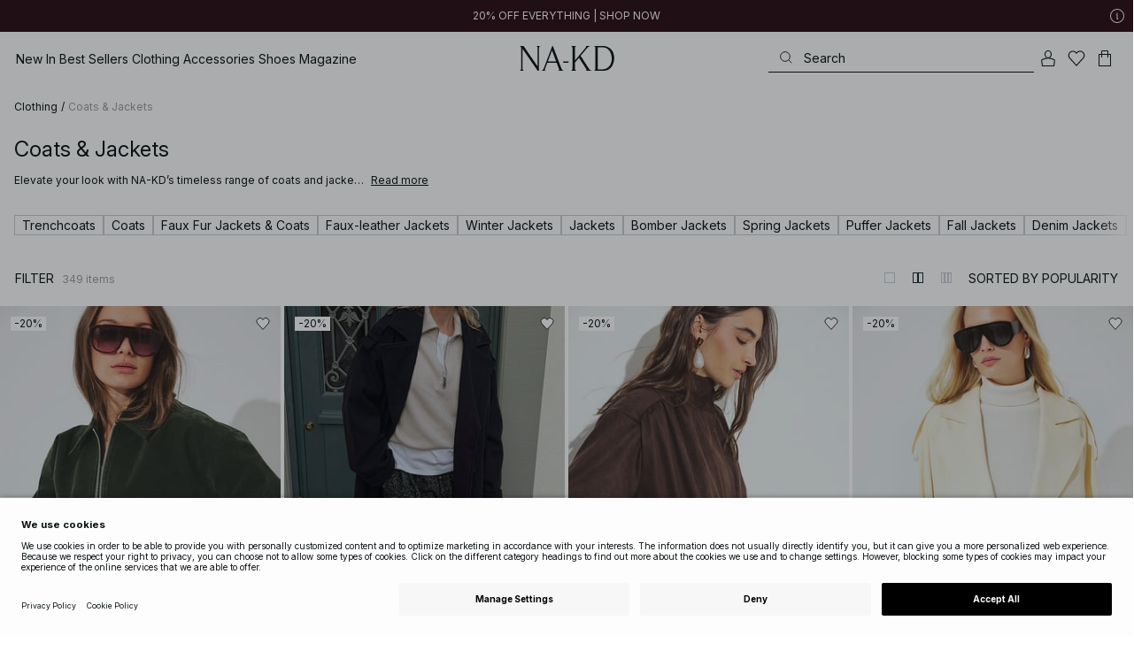

--- FILE ---
content_type: text/html; charset=utf-8
request_url: https://www.na-kd.com/en/category/coats--jackets
body_size: 91064
content:


<!DOCTYPE html>
<html lang="en">
<head>
    <meta charset="utf-8" />
    <meta name="viewport" content="user-scalable=no, width=device-width, initial-scale=1, maximum-scale=1">
    <meta name="robots" content="max-snippet:-1, max-image-preview:large, max-video-preview:-1" />
    
    <link rel="apple-touch-icon" sizes="180x180" href="/favicons/na-kd/apple-touch-icon.png?ref=5">
    <link rel="icon" type="image/png" href="/favicons/na-kd/favicon-32x32.png?ref=5" sizes="32x32">
    <link rel="icon" type="image/png" href="/favicons/na-kd/favicon-16x16.png?ref=5" sizes="16x16">
    <link rel="icon" type="image/png" href="/favicons/na-kd/favicon-192x192.png?ref=5" sizes="192x192">
    <link rel="icon" type="image/png" href="/favicons/na-kd/favicon-512x512.png?ref=5" sizes="512x512">
    <link rel="manifest" href="/manifest">
    <link rel="mask-icon" href="/favicons/na-kd/safari-pinned-tab.svg?ref=5" color="#ffffff">
    <link rel="shortcut icon" href="/favicons/na-kd/favicon.ico?ref=5">
    <meta name="msapplication-config" content="/browserconfig.xml">
    <meta name="theme-color" content="#ffffff">

		<link rel="preconnect" href="//app.usercentrics.eu">
		<link rel="preconnect" href="//api.usercentrics.eu">
		<link rel="preload" href="//app.usercentrics.eu/browser-ui/latest/loader.js" as="script">
		<script
            id="usercentrics-cmp"
            data-language="en"
            data-settings-id="Jq_Vycyzq"
                        src="https://app.usercentrics.eu/browser-ui/latest/loader.js"
            async
        ></script>
    <link rel="preconnect" href="https://fonts.googleapis.com">
    <link rel="preconnect" href="https://fonts.gstatic.com" crossorigin>
    <link href="https://fonts.googleapis.com/css2?family=Inter:ital,opsz,wght@0,14..32,100..900;1,14..32,100..900&display=swap" rel="stylesheet">

    <!-- Font optical sizing fix for iOS 16.0-16.3 -->
<style>
.isSafari16lessThan4 h1 {
  font-variation-settings: 'opsz' 60;
}
.isSafari16lessThan4 h2 {
  font-variation-settings: 'opsz' 35;
}
.isSafari16lessThan4 h3 {
  font-variation-settings: 'opsz' 30;
}
.isSafari16lessThan4 body {
  font-variation-settings: 'opsz' 25;
}
.isSafari16lessThan4 footer {
  font-variation-settings: 'opsz' 12;
}
</style>

<script>
(() => {
  var root = document.getElementsByTagName('html')[0];
  if (
    navigator.userAgent.indexOf('Safari') !== -1 &&
    navigator.userAgent.indexOf('Chrome') === -1 &&
    (navigator.userAgent.indexOf('Version/16.1') !== -1 ||
      navigator.userAgent.indexOf('Version/16.2') !== -1 ||
      navigator.userAgent.indexOf('Version/16.3') !== -1)
  ) {
    root.classList.add('isSafari16lessThan4');
  }
})();
</script>

        <script type='text/plain' data-usercentrics='Raygun'>
            !function (a, b, c, d, e, f, g, h) {
                a.RaygunObject = e, a[e] = a[e] || function () {
                    (a[e].o = a[e].o || []).push(arguments)
                }, f = b.createElement(c), g = b.getElementsByTagName(c)[0],
                    f.async = 1, f.src = d, g.parentNode.insertBefore(f, g), h = a.onerror, a.onerror = function (b, c, d, f, g) {
                        h && h(b, c, d, f, g), g || (g = new Error(b)), a[e].q = a[e].q || [], a[e].q.push({
                            e: g
                        })
                    }
            }(window, document, "script", "//cdn.raygun.io/raygun4js/raygun.min.js", "rg4js");
        </script>
        <script type='text/plain' data-usercentrics='Raygun'>
            rg4js('apiKey', 'eZxmgfM65j2SFntKL6IKxQ==');
            rg4js('enableCrashReporting', true);
            rg4js('setVersion', '180.2973.11198');
            rg4js('options', {
                ignore3rdPartyErrors: true,
                ignoreAjaxError: true,
                ignoreAjaxAbort: true
            });
        </script>
        <script type='text/plain' data-usercentrics='Raygun'>
            window.rg4js&&window.rg4js("onBeforeSend",function(a){function b(a){if(!a||0===a.length)return!0;var b=a[0],c=a[a.length-1];return!b.ColumnNumber&&!b.LineNumber||!b.ColumnNumber&&1===b.LineNumber||1===a.length&&(!b.MethodName||b.MethodName.toLowerCase().indexOf("onerror")!==-1)||(c.MethodName||"").toLowerCase().indexOf("global code")!==-1||(b.MethodName||"").indexOf("getUnownedAutofillableFormFieldElements_")!==-1||"?"===b.MethodName||(b.FileName||"").indexOf("googleusercontent.com")!==-1}for(var c=["InvalidStateError","Network request failed","__gCrWeb"],d=0;d<c.length;d++)if(a.Details.Error.Message.indexOf(c[d])!==-1)return null;return b(a.Details.Error.StackTrace)?null:a});
        </script>

    <link rel="alternate" hreflang="de" href="https://www.na-kd.com/de/category/mantel-und-jacken">
<link rel="alternate" hreflang="en" href="https://www.na-kd.com/en/category/coats--jackets">
<link rel="alternate" hreflang="fr" href="https://www.na-kd.com/fr/category/manteaux-et-vestes">
<link rel="alternate" hreflang="nl" href="https://www.na-kd.com/nl/category/jassen--jacks">
<link rel="alternate" hreflang="da-DK" href="https://www.na-kd.com/dk/category/frakke--jakke">
<link rel="alternate" hreflang="es-ES" href="https://www.na-kd.com/es/category/abrigos-y-chaquetas">
<link rel="alternate" hreflang="nb-NO" href="https://www.na-kd.com/no/category/kaper--jakker">
<link rel="alternate" hreflang="sv-SE" href="https://www.na-kd.com/sv/category/kappor--jackor">
<link rel="alternate" hreflang="x-default" href="https://www.na-kd.com/en/category/coats--jackets">


    <link rel="next" id="next-page-rel" href="https://www.na-kd.com/en/category/coats--jackets?page=2&skip=36&count=54">


    <title>Jackets & Coats for women | NA-KD | NA-KD</title><link rel="stylesheet" type="text/css" href="/assets/browser.bundle.9042eb1aa6252fd92ebb.css" />
<link rel="stylesheet" type="text/css" href="/assets/countryadmin.bundle.9042eb1aa6252fd92ebb.css" />
<link rel="stylesheet" type="text/css" href="/assets/91.chunk.40135c3020647a7ef647.css" />
<link rel="stylesheet" type="text/css" href="/assets/93.chunk.f06a73f5eedaa43f81d7.css" />
<link rel="stylesheet" type="text/css" href="/assets/102.chunk.9518591881e782a86c71.css" />
<link rel="stylesheet" type="text/css" href="/assets/110.chunk.ec1d50263340a7658ddd.css" />
<link rel="stylesheet" type="text/css" href="/assets/116.chunk.2e36bcf802ffd5dcea04.css" />
<link rel="stylesheet" type="text/css" href="/assets/118.chunk.d0ddd098154dc06c1a5c.css" />
<link rel="stylesheet" type="text/css" href="/assets/119.chunk.61dba20a78e5e43eb553.css" />
<meta name="description" content="Explore NA-KD’s coats and jackets for women. Layer your look with trench coats, wool coats and jackets designed for warmth, elegance and everyday style." data-dynamic="1" />
<meta name="robots" content="index,follow" data-dynamic="1" />
<meta property="og:url" content="https://www.na-kd.com/en/category/coats--jackets" data-dynamic="1" />
<meta property="og:type" content="website" data-dynamic="1" />
<meta property="og:title" content="Jackets & Coats for women | NA-KD" data-dynamic="1" />
<meta property="og:description" content="Explore NA-KD’s coats and jackets for women. Layer your look with trench coats, wool coats and jackets designed for warmth, elegance and everyday style." data-dynamic="1" />

                <script>
                if (!('Promise' in window && Promise.prototype.finally)) {
                    document.write('<' + 'script src="/assets/polyfills.bundle.cecc53977ddb1482ac1c.js" onerror="window.rg4js&&window.rg4js(\'send\', new Error(\'Failed to load: /assets/polyfills.bundle.cecc53977ddb1482ac1c.js\'))"></' + 'script>');
                }
                </script>
                <script>
                window.scopeReady = new Promise(function (res, rej) { window.resolveScopeReady = res; window.rejectScopeReady = rej; });
                </script>
            <link rel="canonical" href="https://www.na-kd.com/en/category/coats--jackets" id="link-canonical" />
<script src="/assets/browser.bundle.1aa5faa4fbb66e1479d2.js" async></script>
<script src="/assets/vendor.chunk.2220944d7f2d51eed1ce.js" async></script>
<link rel="stylesheet" type="text/css" href="/assets/browser.bundle.9042eb1aa6252fd92ebb.css" />
<link rel="stylesheet" type="text/css" href="/assets/countryadmin.bundle.9042eb1aa6252fd92ebb.css" />


    <meta name="google-site-verification" content="yvZ4osUKGvt-nlPZIRBD4MtM5KAEIlt4BSLVpC6weq8">
<meta name="google-site-verification" content="ziOomWIg7Q7y0iy5IWpxWvYyl4zh_xHvFqark8KjQg0">


    

    <script>
        (function(c,l,a,r,i,t,y){
        c[a]=c[a]||function(){(c[a].q=c[a].q||[]).push(arguments)};
        t=l.createElement(r);t.async=1;t.src="https://www.clarity.ms/tag/"+i;
        y=l.getElementsByTagName(r)[0];y.parentNode.insertBefore(t,y);
        })(window, document, "clarity", "script", "s1xph44wfx");
    </script>

</head>
    <body>
        <script type="text/javascript">
  window.dataLayer = window.dataLayer || [];

  function gtag() {
    dataLayer.push(arguments);
  }

  gtag('consent', 'default', {
    ad_storage: 'denied',
    ad_user_data: 'denied',
    ad_personalization: 'denied',
    analytics_storage: 'denied',
    wait_for_update: 500,
  });

  // Enable ads data redaction by default [optional]
  gtag('set', 'ads_data_redaction', true);
</script>

    <script type="text/javascript">
        // Google Tag Manager
        (function(w, d, s, l, i) {
            w[l] = w[l] || [];
            w[l].push({
                'gtm.start': new Date().getTime(),
                event: 'gtm.js'
            });
            var f = d.getElementsByTagName(s)[0],
                j = d.createElement(s),
                dl = l != 'dataLayer' ? '&l=' + l : '';
            j.async = true;
            j.src =
                'https://www.googletagmanager.com/gtm.js?id=' + i + dl;
            f.parentNode.insertBefore(j, f);
        })(window, document, 'script', 'dataLayer', 'GTM-W9RJXK5'); 
    </script>

        <script type = 'text/plain'  data-usercentrics='Klaviyo'>
var _learnq = _learnq || [];
_learnq.push(['account', 'PF6Tdw']);
(function () {
var b = document.createElement('script'); b.type = 'text/javascript'; b.async = true;
b.src = ('https:' == document.location.protocol ? 'https://' : 'http://') + 'a.klaviyo.com/media/js/analytics/analytics.js';
var a = document.getElementsByTagName('script')[0]; a.parentNode.insertBefore(b, a);
})();
</script>

        <div>
            <style>
                #not-supported {
                    display: none;
                }

                body.oldbrowser #not-supported {
                    display: block;
                    width: 100%;
                    background: #ED4856;
                    color: white;
                    padding: 15px;
                    position: fixed;
                    z-index: 999;
                    -webkit-transform: translateZ(0);
                    top: 173px;
                    font-size: 16px;
                    text-align: center;
                }
            </style>
            <style media="screen and (max-width : 360px) and (-webkit-max-device-pixel-ratio : 2)">
                body.oldbrowser #not-supported {
                    top: 56px;
                }
            </style>
            <style media="only screen and (min-device-width: 320px) and (max-device-width: 480px) and (-webkit-device-pixel-ratio: 2) and (device-aspect-ratio: 2/3)">
                body.oldbrowser #not-supported {
                    top: 56px;
                }
            </style>
            <style media="screen and (device-aspect-ratio: 40/71)">
                body.oldbrowser #not-supported {
                    top: 56px;
                }
            </style>
            <div id="not-supported">
                Seems like you're using an old browser. Things on the website might not work as they should.
            </div>
            <div id="nakd-skip-to-content"></div>
            <div id="container">
<div style="height: 100vh; width: 100%">
    <div style="max-width: 1280px; margin: 0 auto; background: white; height: 100vh;">
        <a href="/" id="logo_splash_link" style="display: block; width: 60vw; max-width: 480px; max-height: 480px; margin: 0 auto; padding-top: 25vh; opacity: 0.3;">
<svg   viewBox="0 0 236 62" fill="none" xmlns="http://www.w3.org/2000/svg">
<path d="M41.2738 0V0.423291C41.2738 0.423291 44.6246 0.423291 44.6246 5.44836V51.2726L9.37492 0H0V0.423291C0 0.423291 3.35078 0.423291 3.35078 5.44836V56.5516C3.35078 61.5767 0 61.5767 0 61.5767V61.9939H10.0523V61.5767C10.0523 61.5767 6.70156 61.5767 6.70156 56.5516V6.83917L44.6186 61.9939H47.9693V5.38789C47.9996 0.423291 51.3262 0.423291 51.3262 0.423291V0H41.2738Z" fill="currentColor"/>
<path d="M104.158 56.6061C104.152 56.5879 104.146 56.5698 104.14 56.5516L82.6445 0H81.1687L59.6789 56.5456L59.6608 56.5879C57.7495 61.5767 54.2536 61.5767 54.2536 61.5767V61.9939H64.5418V61.5767C64.5418 61.5767 61.3785 61.5767 63.2354 56.6182L68.8301 41.8937H92.0617L97.6383 56.5637C99.5375 61.5767 96.35 61.5767 96.35 61.5767V61.9939H109.554V61.5828C109.56 61.5767 106.076 61.5767 104.158 56.6061ZM70.1123 38.5376L80.455 11.326L90.7976 38.5376H70.1123Z" fill="currentColor"/>
<path d="M179.436 61.5828V61.9939H176.079L176.073 61.9879H168.87L168.876 61.9939H165.525V61.5767C165.525 61.5767 168.585 61.5767 165.416 56.6061L165.374 56.5456L147.973 29.4852L137.763 41.6699V56.9145C137.92 61.5767 141.108 61.5767 141.108 61.5828V62H137.757V61.9879H128.34V61.5707C128.34 61.5707 131.69 61.5707 131.69 56.5456V5.44836C131.69 0.423291 128.34 0.423291 128.34 0.423291V0H141.108V0.423291C141.108 0.423291 137.92 0.423291 137.763 5.08554V36.4574L163.765 5.43022C167.95 0.423291 164.956 0.423291 164.956 0.423291V0H176.025V0.417244C176.025 0.417244 172.341 0.423291 168.15 5.39998L152.061 24.6053L172.988 57.1503C176.115 61.5767 179.442 61.5767 179.436 61.5828Z" fill="currentColor"/>
<path d="M231.742 13.0978C224.085 0.0120955 208.764 0 208.764 0H185.726V0.423291C185.726 0.423291 189.077 0.423291 189.077 5.44836V56.5516C189.077 61.5767 185.726 61.5767 185.726 61.5767V61.9939H208.764C236 61.9939 236 31.0212 236 31.0212C236 23.2749 234.294 17.4577 231.742 13.0978ZM226.292 46.9913C219.754 58.6439 206.672 58.6439 206.672 58.6439H195.15V3.37423L206.672 3.35004C229.927 3.35004 229.927 31.0212 229.927 31.0212C229.927 37.9268 228.476 43.1091 226.292 46.9913Z" fill="currentColor"/>
<path d="M107.781 38.5195L109.064 41.8937H121.838V38.5195H107.781Z" fill="currentColor"/>
<path d="M176.079 61.9939H168.876V61.9879H176.079V61.9939Z" fill="currentColor"/>
</svg>
        </a>
    </div>
</div></div>
            <div id="nakd-product-card-list-sustainable-box"></div>
            <div id="nakd-flyout"></div>
            <div id="nakd-tooltip"></div>
            <div id="nakd-modal"></div>
            <div id="nakd-toast"></div>
            <div style="display:none;display:-webkit-box;display:-webkit-flex;display:flex" id="flexbox"></div>
            <script>
                var flexEl = document.getElementById('flexbox');
                var validDisplays = ['-webkit-flex', 'flex'];
                var supportFlex = false;
                for (var i = 0; i < validDisplays.length; i++) {
                    if (validDisplays[i] === flexEl.style.display)
                        supportFlex = true;
                }
                if (!supportFlex || !('querySelector' in document) || !('localStorage' in window) || !('addEventListener' in window)) {
                    document.body.className += ' oldbrowser';
                }
            </script>
            <script>
                if (navigator.userAgent.indexOf('MSIE') !== -1 || navigator.appVersion.indexOf('Trident/') > 0) {
                    document.body.className += ' oldbrowser';
                }
            </script>
      
            
                <script>
                window.CURRENT_VERSION = '180.2973.11198';
                window.IS_SERVER_SIDE_RENDERED = false;
                window.APP_SHELL_DATA = {"siteSettings":{"localizationPage":{"url":"/en/common-localization"},"searchPage":{"url":"/en/search"},"checkoutPage":{"url":"/en/checkout"},"orderConfirmationPage":{"url":"/en/checkout/order-confirmation"},"forgotPasswordPage":null,"myPagesPage":{"url":"/en/mypages"},"myOrdersPage":{"url":"/en/mypages/my-orders"},"myNotificationsPage":{"url":"/en/mypages/my-notifications"},"myWardrobePage":{"url":"/en/mypages/my-wardrobe"},"myLikesPage":{"url":"/en/my-likes"},"mySocialSellingPage":{"url":"/en/mypages/social-shopping"},"browseProductsPage":{"url":"/en/products"},"customerCarePage":{"url":"/en/customer-service/contact-us"},"returnsPage":{"url":"/en/return-policy"},"termsAndConditionsPage":{"url":"/en/terms-and-conditions"},"privacyPolicyPage":{"url":"/en/privacy-policy"},"customerServiceLandingPage":{"url":"/en/customer-service"},"socialSellingTermsPage":{"url":"/en/mypages/social-shopping"},"circleProductsPage":null,"circleWhatHappensNext":null,"trackingPage":{"url":"/en/tracking"},"enableSustainableLinkInBadge":false,"sustainablePage":{"url":"/en/sustainability-commitments"},"cookieConsentKey":"Jq_Vycyzq","myAccountInformationPage":{"url":"/en/mypages/my-account-information"},"returnPolicyPage":{"url":"/en/return-policy"},"returnPortalPage":{"url":"/en/return-portal"},"magazineArticleListingPage":null,"newArrivalsPage":{"url":"/en/latest-arrivals"},"appPromotionPage":null,"startPage":{"url":"/en"}},"sizeGuideJson":"{\n  \"sizes\": {\n    \"clothes\": {\n      \"INT\": [\n        \"XX-Small\",\n        \"X-Small\",\n        \"Small\",\n        \"Medium\",\n        \"Large\",\n        \"X-Large\",\n        \"XX-Large\",\n        \"XXX-Large\",\n        \"4X-Large\",\n        \"5X-Large\",\n        \"6X-Large\",\n        \"7X-Large\"\n      ],\n      \"EU\": [\"32\", \"34\", \"36\", \"38\", \"40\", \"42\", \"44\", \"46\", \"48\", \"50\", \"52\", \"54\"],\n      \"UK/AUS\": [\"6\", \"8\", \"10\", \"12\", \"14\", \"16\", \"18\", \"20\", \"22\", \"24\", \"26\", \"28\"],\n      \"US\": [\"2\", \"4\", \"6\", \"8\", \"10\", \"12\", \"14\", \"16\", \"18\", \"20\", \"22\", \"24\"],\n      \"FR/ES\": [\"34\", \"36\", \"38\", \"40\", \"42\", \"44\", \"46\", \"48\", \"50\", \"52\", \"54\", \"56\"],\n      \"IT\": [\"38\", \"40\", \"42\", \"44\", \"46\", \"48\", \"50\", \"52\", \"54\", \"56\", \"58\", \"60\"]\n    },\n    \"alpha5\": {\n      \"INT\": [\"XS\", \"S\", \"M\", \"L\", \"XL\"],\n      \"EU\": [\"34\", \"36-38\", \"40-42\", \"44-46\", \"48\"],\n      \"UK/AUS\": [\"6\", \"8-10\", \"12-14\", \"16-18\", \"20\"],\n      \"US\": [\"2\", \"4-6\", \"8-10\", \"12-14\", \"16\"],\n      \"FR/ES\": [\"34\", \"36-38\", \"40-42\", \"44-46\", \"48\"],\n      \"IT\": [\"38\", \"40-42\", \"44-46\", \"48-50\", \"52\"]\n    },\n    \"waist\": {\n      \"INT\": [\n        \"XX-Small\",\n        \"X-Small\",\n        \"Small\",\n        \"Medium\",\n        \"Large\",\n        \"X-Large\",\n        \"XX-Large\",\n        \"XXX-Large\",\n        \"4X-Large\",\n        \"5X-Large\",\n        \"6X-Large\",\n        \"7X-Large\"\n      ],\n      \"EU\": [\"32\", \"34\", \"36\", \"38\", \"40\", \"42\", \"44\", \"46\", \"48\", \"50\", \"52\", \"54\"],\n      \"UK/AUS\": [\"6\", \"8\", \"10\", \"12\", \"14\", \"16\", \"18\", \"20\", \"22\", \"24\", \"26\", \"28\"],\n      \"US\": [\"2\", \"4\", \"6\", \"8\", \"10\", \"12\", \"14\", \"16\", \"18\", \"20\", \"22\", \"24\"],\n      \"FR/ES\": [\"34\", \"36\", \"38\", \"40\", \"42\", \"44\", \"46\", \"48\", \"50\", \"52\", \"54\", \"56\"],\n      \"IT\": [\"38\", \"40\", \"42\", \"44\", \"46\", \"48\", \"50\", \"52\", \"54\", \"56\", \"58\", \"60\"]\n    },\n    \"trousers\": {\n      \"INT\": [\n        \"XX-Small\",\n        \"X-Small\",\n        \"Small\",\n        \"Medium\",\n        \"Large\",\n        \"X-Large\",\n        \"XX-Large\",\n        \"XXX-Large\",\n        \"4X-Large\",\n        \"5X-Large\",\n        \"6X-Large\",\n        \"7X-Large\"\n      ],\n      \"EU\": [\"32\", \"34\", \"36\", \"38\", \"40\", \"42\", \"44\", \"46\", \"48\", \"50\", \"52\", \"54\"],\n      \"UK/AUS\": [\"6\", \"8\", \"10\", \"12\", \"14\", \"16\", \"18\", \"20\", \"22\", \"24\", \"26\", \"28\"],\n      \"US\": [\"2\", \"4\", \"6\", \"8\", \"10\", \"12\", \"14\", \"16\", \"18\", \"20\", \"22\", \"24\"],\n      \"FR/ES\": [\"34\", \"36\", \"38\", \"40\", \"42\", \"44\", \"46\", \"48\", \"50\", \"52\", \"54\", \"56\"],\n      \"IT\": [\"38\", \"40\", \"42\", \"44\", \"46\", \"48\", \"50\", \"52\", \"54\", \"56\", \"58\", \"60\"]\n    },\n    \"bras\": {\n      \"EU\": [\n        \"70A\",\n        \"75A\",\n        \"80A\",\n        \"85A\",\n        \"70B\",\n        \"75B\",\n        \"80B\",\n        \"85B\",\n        \"70C\",\n        \"75C\",\n        \"80C\",\n        \"85C\",\n        \"70D\",\n        \"75D\",\n        \"80D\",\n        \"85D\"\n      ],\n      \"UK\": [\n        \"32A\",\n        \"34A\",\n        \"36A\",\n        \"38A\",\n        \"32B\",\n        \"34B\",\n        \"36B\",\n        \"38B\",\n        \"32C\",\n        \"34C\",\n        \"36C\",\n        \"38C\",\n        \"32D\",\n        \"34D\",\n        \"36D\",\n        \"38D\"\n      ],\n      \"FR/ES\": [\n        \"85A\",\n        \"90A\",\n        \"95A\",\n        \"100A\",\n        \"85B\",\n        \"90B\",\n        \"95B\",\n        \"100B\",\n        \"85C\",\n        \"90C\",\n        \"95C\",\n        \"100C\",\n        \"85D\",\n        \"90D\",\n        \"95D\",\n        \"100D\"\n      ],\n      \"IT\": [\"2A\", \"3A\", \"4A\", \"5A\", \"2B\", \"3B\", \"4B\", \"5B\", \"2C\", \"3C\", \"4C\", \"5C\", \"2D\", \"3D\", \"4D\", \"5D\"]\n    },\n    \"shoes\": {\n      \"EU\": [\"35\", \"36\", \"37\", \"38\", \"39\", \"40\", \"41\", \"42\"],\n      \"UK\": [\"2\", \"3\", \"4\", \"5\", \"6\", \"7\", \"8\", \"9\"],\n      \"US\": [\"4,5\", \"5,5\", \"6,5\", \"7,5\", \"8,5\", \"9,5\", \"10,5\", \"11,5\"],\n      \"cm\": [\"22,3\", \"23\", \"23,6\", \"24,3\", \"25\", \"25,6\", \"26,3\", \"26,9\"],\n      \"INT\": []\n    },\n    \"kids\": {\n      \"EU\": [\"1.5 yr\", \"2 yr\", \"3 yr\", \"4 yr\", \"5 yr\", \"6 yr\", \"7 yr\", \"8 yr\"],\n      \"cm\": [\"86\", \"92\", \"98\", \"104\", \"110\", \"116\", \"122\", \"128\"],\n      \"INT\": []\n    },\n    \"phonecase\": {\n      \"EU\": []\n    }\n  },\n  \"measurements\": {\n    \"clothes\": {\n      \"Bust (cm)\": [\"80\", \"84\", \"88\", \"92\", \"96\", \"100\", \"104\", \"108\", \"114\", \"120\", \"126\", \"132\"],\n      \"Waist (cm)\": [\"60\", \"64\", \"70\", \"74\", \"78\", \"82\", \"86\", \"90\", \"96\", \"102\", \"108\", \"114\"],\n      \"Hip (cm)\": [\"86\", \"90\", \"94\", \"98\", \"102\", \"106\", \"110\", \"114\", \"120\", \"126\", \"132\", \"138\"]\n    },\n    \"alpha5\": {\n      \"Bust (cm)\": [\"80\", \"88\", \"96\", \"104\", \"108\"],\n      \"Waist (cm)\": [\"63\", \"71\", \"79\", \"87\", \"91\"],\n      \"Hip (cm)\": [\"87\", \"95\", \"103\", \"111\", \"115\"]\n    },\n    \"waist\": {\n      \"Waist (cm)\": [\"62\", \"66\", \"70\", \"74\", \"78\", \"82\", \"86\", \"90\", \"96\", \"102\", \"108\", \"114\"],\n      \"Hip (cm)\": [\"86\", \"90\", \"94\", \"98\", \"102\", \"106\", \"110\", \"114\", \"120\", \"126\", \"132\", \"138\"]\n    },\n    \"trousers\": {\n      \"Waist (cm)\": [\"62\", \"66\", \"70\", \"74\", \"78\", \"82\", \"86\", \"90\", \"96\", \"102\", \"108\", \"114\"],\n      \"Hip (cm)\": [\"86\", \"90\", \"94\", \"98\", \"102\", \"106\", \"110\", \"114\", \"120\", \"126\", \"132\", \"138\"]\n    },\n    \"bras\": {\n      \"Under the bust (cm)\": [\n        \"68-72\",\n        \"73-77\",\n        \"78-82\",\n        \"83-87\",\n        \"68-72\",\n        \"73-77\",\n        \"78-82\",\n        \"83-87\",\n        \"68-72\",\n        \"73-77\",\n        \"78-82\",\n        \"83-87\",\n        \"68-72\",\n        \"73-77\",\n        \"78-82\",\n        \"83-87\"\n      ],\n      \"Chest (cm)\": [\n        \"82-84\",\n        \"87-89\",\n        \"92-94\",\n        \"97-99\",\n        \"84-86\",\n        \"89-91\",\n        \"94-96\",\n        \"99-101\",\n        \"86-88\",\n        \"91-93\",\n        \"96-98\",\n        \"101-103\",\n        \"88-90\",\n        \"93-95\",\n        \"98-100\",\n        \"103-105\"\n      ]\n    },\n    \"shoes\": {\n      \"cm\": [\"22,3\", \"23\", \"23,6\", \"24,3\", \"25\", \"25,6\", \"26,3\", \"26,9\"]\n    },\n    \"kids\": {\n      \"cm\": [\"86\", \"92\", \"98\", \"104\", \"110\", \"116\", \"122\", \"128\"]\n    },\n    \"phonecase\": {}\n  }\n}\n","sizeGuideData":{"type":"Avensia.Common.Features.AppShell.SizeGuideDataViewModel,Avensia.Common","context":null,"resolveMode":"manual","preloadBehavior":"overrideCache","preloaded":null},"myPageMenu":{"type":"Avensia.Common.Features.Account.MyPages.MyPageMenuViewModel,Avensia.Common","context":null,"resolveMode":"manual","preloadBehavior":"overrideCache","preloaded":null},"cart":{"type":"Avensia.Common.Features.Cart.Models.CartViewModel,Avensia.Common","context":null,"resolveMode":"auto","preloadBehavior":"overrideCache","preloaded":null},"lazyLoadedFooter":null,"footer":{"title":null,"backgroundColor":null,"newsletter":{"block":{"signupHeading":{"$c":"Subscribe to enjoy special offers, exclusive events and get 15% off your first purchase! "},"submitButtonText":{"$c":"SIGN UP"},"emailPlaceholderText":{"$c":"Your email address"},"privacyPolicyText":{"$c":"By signing up you agree to our {link}Privacy Policy{/link}"},"signupModalSubtitleContent":{"$c":{"items":[{"text":{"$c":{"html":[{"tag":"div","children":["Subscribe to enjoy special offers, exclusive events and get 15% off your first purchase! "]}],"componentName":"EPiServer.Core.XhtmlString"}},"componentName":"Avensia.Common.Features.Shared.Blocks.Html.TextBlock"}],"componentName":"EPiServer.Core.ContentArea"}},"componentName":"Avensia.Common.Features.Shared.Blocks.Newsletter.NewsletterBlock"}},"copyrightContentArea":{"items":[{"iconUrl":{"$c":{"url":"/siteassets/na-kd-logo.svg?ref=F01219CC36"}},"versionNr":{"$c":null},"text":{"$c":"Copyright 2025 Nakdcom One World AB"},"componentName":"Avensia.Common.Features.Shared.Blocks.FooterBlocks.Copyright.CopyrightBlock"}],"componentName":"EPiServer.Core.ContentArea"},"legalLinks":{"links":[{"title":"Terms & Conditions","text":"Terms & Conditions","href":"/en/terms-and-conditions"},{"title":"Terms & Conditions Social","text":"Terms & Conditions Social","href":"/en/term-and-conditions-social-competitions"},{"title":"Privacy Policy","text":"Privacy Policy","href":"/en/privacy-policy"},{"title":"Cookie Policy","text":"Cookie Policy","href":"/en/cookie-policy"}],"componentName":"EPiServer.SpecializedProperties.LinkItemCollection"},"infoPurchaseContentArea":null,"aboutShortBlocks":null,"optionLinksContentArea":{"items":[{"title":"Customer Care","optionLinks":[{"linkText":"Help","linkUrl":"/en/customer-service","targetId":134887,"target":"_blank"},{"linkText":"Return Policy","linkUrl":"/en/return-policy","targetId":42032,"target":null},{"linkText":"Return Portal","linkUrl":"/en/return-portal","targetId":445724,"target":null},{"linkText":"Track Order","linkUrl":"/en/tracking","targetId":558284,"target":null}],"isMobileVisible":true,"shouldShowPrivacySettings":false,"identifier":305,"componentName":"Avensia.Common.Features.Shared.Blocks.FooterBlocks.OptionLinks.OptionLinksBlockViewModel"},{"title":"About NA-KD","optionLinks":[{"linkText":"About us","linkUrl":"/en/about","targetId":42066,"target":null},{"linkText":"Career","linkUrl":"https://career.na-kd.com/","targetId":-1,"target":"_blank"},{"linkText":"Corporate contact","linkUrl":"/en/corporate-info","targetId":42072,"target":null},{"linkText":"Sustainability","linkUrl":"/en/sustainability-commitments","targetId":471791,"target":null}],"isMobileVisible":true,"shouldShowPrivacySettings":false,"identifier":306,"componentName":"Avensia.Common.Features.Shared.Blocks.FooterBlocks.OptionLinks.OptionLinksBlockViewModel"},{"title":"Follow us","optionLinks":[{"linkText":"Instagram","linkUrl":"https://www.instagram.com/nakdfashion/","targetId":-1,"target":"_blank"},{"linkText":"TikTok","linkUrl":"https://www.tiktok.com/@nakdfashion?","targetId":-1,"target":"_blank"},{"linkText":"Facebook","linkUrl":"https://www.facebook.com/nakdfashion","targetId":-1,"target":"_blank"},{"linkText":"Pinterest","linkUrl":"https://www.pinterest.com/nakdfashion/","targetId":-1,"target":"_blank"},{"linkText":"YouTube","linkUrl":"https://www.youtube.com/channel/UCRR2QSC4q5ANQGq4D5YxZuA/featured","targetId":-1,"target":"_blank"}],"isMobileVisible":true,"shouldShowPrivacySettings":false,"identifier":303,"componentName":"Avensia.Common.Features.Shared.Blocks.FooterBlocks.OptionLinks.OptionLinksBlockViewModel"}],"componentName":"EPiServer.Core.ContentArea"}},"mainMenu":{"drawerFooterLinks":[{"url":"/en/customer-service","name":"FAQ"},{"url":"/en/customer-service","name":"Customer Care"}],"drawerHeaderImages":null,"drawerPromotion":{"items":[{"html":{"$c":{"html":[{"tag":"style","children":[".sg-BlackWeek1-badge,\n.sg-BlackWeek2-badge,\n.sg-BlackWeek3-badge,\n.sg-BlackWeek4-badge,\n.sg-DiscountAppliedAtCheckout-badge {\n  background: #0c1214;\n  color: #ffffff;\n}\n"]}],"componentName":"EPiServer.Core.XhtmlString"}},"displayImage":{"$c":false},"blockHeight":{"$c":0.0},"blockWidth":{"$c":0.0},"componentName":"Avensia.Common.Features.Shared.Blocks.Html.HtmlBlock"},{"html":{"$c":{"html":[{"tag":"style","children":["\n  /* ACQ-1176 */\n\nsvg[stroke-width='nonScaling'] altGlyph,\nsvg[stroke-width='nonScaling'] circle,\nsvg[stroke-width='nonScaling'] ellipse,\nsvg[stroke-width='nonScaling'] line,\nsvg[stroke-width='nonScaling'] path,\nsvg[stroke-width='nonScaling'] polygon,\nsvg[stroke-width='nonScaling'] polyline,\nsvg[stroke-width='nonScaling'] rect,\nsvg[stroke-width='nonScaling'] text,\nsvg[stroke-width='nonScaling'] textPath,\nsvg[stroke-width='nonScaling'] tref,\nsvg[stroke-width='nonScaling'] tspan {\n  vector-effect: non-scaling-stroke;\n  stroke: currentColor;\n}\n\n"]}],"componentName":"EPiServer.Core.XhtmlString"}},"displayImage":{"$c":false},"blockHeight":{"$c":0.0},"blockWidth":{"$c":0.0},"componentName":"Avensia.Common.Features.Shared.Blocks.Html.HtmlBlock"}],"componentName":"EPiServer.Core.ContentArea"},"mobileMenuDarkTheme":false,"mobileMenuBackgroundColorOverride":null},"menu":{"menuItems":[{"url":"/en/latest-arrivals","name":"New In","images":[],"submenuItems":null,"colorScheme":"dark","backgroundColorOverride":null,"headerColorOverride":null,"id":941373,"targetId":42075},{"url":"/en/topsellers","name":"Best Sellers","images":[],"submenuItems":null,"colorScheme":"dark","backgroundColorOverride":null,"headerColorOverride":null,"id":941390,"targetId":45264},{"url":"/en/products","name":"Clothing","images":[{"image":{"$c":{"url":"/globalassets/menu/2026/01-january/trending-1.jpg?ref=66499863E3"}},"title":{"$c":"Pre-Spring"},"link":{"$c":{"url":"/en/campaigns/2025/a-pre-spring-sneak-peek"}},"columnSpan":{"$c":0},"componentName":"Avensia.Common.Features.SiteLayout.MainMenu.Blocks.MenuImageBlock"},{"image":{"$c":{"url":"/globalassets/menu/2026/01-january/trending-2.jpg?ref=C53CD97AE8"}},"title":{"$c":"Tailoring"},"link":{"$c":{"url":"/en/category/office-wear"}},"columnSpan":{"$c":0},"componentName":"Avensia.Common.Features.SiteLayout.MainMenu.Blocks.MenuImageBlock"},{"image":{"$c":{"url":"/globalassets/menu/2026/01-january/trending-3.jpg?ref=FDA4D1C767"}},"title":{"$c":"Coats & Jackets"},"link":{"$c":{"url":"/en/category/coats--jackets"}},"columnSpan":{"$c":0},"componentName":"Avensia.Common.Features.SiteLayout.MainMenu.Blocks.MenuImageBlock"}],"submenuItems":[{"header":"CATEGORIES","links":[{"url":"/en/products","name":"View all","targetId":37986,"color":null},{"url":"/en/category/dresses","name":"Dresses","targetId":1073742585,"color":null},{"url":"/en/category/tops","name":"Tops","targetId":1073742592,"color":null},{"url":"/en/category/sweaters","name":"Sweaters","targetId":1073742600,"color":null},{"url":"/en/category/hoodies--sweatshirts","name":"Hoodies & Sweatshirts","targetId":1073745203,"color":null},{"url":"/en/category/shirts--blouses","name":"Shirts & Blouses","targetId":1073743294,"color":null},{"url":"/en/category/coats--jackets","name":"Coats & Jackets","targetId":1073742624,"color":null},{"url":"/en/category/blazers","name":"Blazers","targetId":1073742718,"color":null},{"url":"/en/category/pants","name":"Pants","targetId":1073742692,"color":null},{"url":"/en/category/jeans","name":"Jeans","targetId":1073743634,"color":null},{"url":"/en/category/skirts","name":"Skirts","targetId":1073742644,"color":null},{"url":"/en/category/shorts","name":"Shorts","targetId":1073742638,"color":null},{"url":"/en/category/swimwear","name":"Swimwear","targetId":1073742614,"color":null},{"url":"/en/category/lingerie","name":"Lingerie","targetId":1073742662,"color":null},{"url":"/en/category/sets","name":"Sets","targetId":1073744122,"color":null},{"url":"/en/categories/premium-selection","name":"Premium Selection","targetId":961406,"color":null},{"url":"/en/category/party-collections","name":"Party Collections","targetId":1073744025,"color":null},{"url":"/en/outlet","name":"Special Prices","targetId":848141,"color":"#EB1010"}]}],"colorScheme":"dark","backgroundColorOverride":null,"headerColorOverride":null,"id":941391,"targetId":37986},{"url":"/en/category/accessories","name":"Accessories","images":[{"image":{"$c":{"url":"/globalassets/menu/2026/01-january/acc/acc_bags.jpg?ref=1F3B61C166"}},"title":{"$c":"Bags"},"link":{"$c":{"url":"/en/category/accessories/bags"}},"columnSpan":{"$c":0},"componentName":"Avensia.Common.Features.SiteLayout.MainMenu.Blocks.MenuImageBlock"},{"image":{"$c":{"url":"/globalassets/menu/2026/01-january/acc/acc_newin.jpg?ref=6EDD9EDA2E"}},"title":{"$c":"New in"},"link":{"$c":{"url":"/en/category/accessories?sortBy=date"}},"columnSpan":{"$c":0},"componentName":"Avensia.Common.Features.SiteLayout.MainMenu.Blocks.MenuImageBlock"},{"image":{"$c":{"url":"/globalassets/menu/2026/01-january/acc/acc_preminum.jpg?ref=ABCD483035"}},"title":{"$c":"Premium Accessories"},"link":{"$c":{"url":"/en/categories/premium-selection?sortBy=popularity&count=18&p_categories_en-us=c_1-32935"}},"columnSpan":{"$c":0},"componentName":"Avensia.Common.Features.SiteLayout.MainMenu.Blocks.MenuImageBlock"}],"submenuItems":[{"header":"CATEGORIES","links":[{"url":"/en/category/accessories","name":"View all","targetId":1073742631,"color":null},{"url":"/en/category/accessories/bags","name":"Bags","targetId":1073742674,"color":null},{"url":"/en/category/accessories/jewellery","name":"Jewellery","targetId":1073742630,"color":null},{"url":"/en/category/accessories/sunglasses","name":"Sunglasses","targetId":1073742677,"color":null},{"url":"/en/category/accessories/belts","name":"Belts","targetId":1073742834,"color":null},{"url":"/en/category/accessories/scarves--shawls","name":"Scarves & Shawls","targetId":1073742737,"color":null},{"url":"/en/category/accessories/hats--caps","name":"Hats & Caps","targetId":1073742722,"color":null},{"url":"/en/category/accessories/hair-accessories","name":"Hair Accessories","targetId":1073742859,"color":null},{"url":"/en/category/accessories/gloves","name":"Gloves","targetId":1073742721,"color":null}]}],"colorScheme":"dark","backgroundColorOverride":null,"headerColorOverride":null,"id":941374,"targetId":1073742631},{"url":"/en/category/shoes","name":"Shoes","images":[{"image":{"$c":{"url":"/globalassets/menu/2026/01-january/shoes/shoes-1.jpg?ref=99E75CA42A"}},"title":{"$c":"Heels"},"link":{"$c":{"url":"/en/category/shoes/heels"}},"columnSpan":{"$c":0},"componentName":"Avensia.Common.Features.SiteLayout.MainMenu.Blocks.MenuImageBlock"},{"image":{"$c":{"url":"/globalassets/menu/2026/01-january/shoes/shoes-2.jpg?ref=815A7E3626"}},"title":{"$c":"Flats"},"link":{"$c":{"url":"/en/category/shoes/flats"}},"columnSpan":{"$c":0},"componentName":"Avensia.Common.Features.SiteLayout.MainMenu.Blocks.MenuImageBlock"},{"image":{"$c":{"url":"/globalassets/menu/2026/01-january/shoes/shoes-3.jpg?ref=C3108A88E2"}},"title":{"$c":"Premium shoes"},"link":{"$c":{"url":"/en/categories/premium-selection?sortBy=popularity&count=18&p_categories_en-us=c_1-32961"}},"columnSpan":{"$c":0},"componentName":"Avensia.Common.Features.SiteLayout.MainMenu.Blocks.MenuImageBlock"}],"submenuItems":[{"header":"CATEGORIES","links":[{"url":"/en/category/shoes","name":"View all","targetId":1073742620,"color":null},{"url":"/en/category/shoes/flats","name":"Flats","targetId":1073744115,"color":null},{"url":"/en/category/shoes/heels","name":"Heels","targetId":1073745199,"color":null},{"url":"/en/category/shoes/leather-shoes","name":"Leather Shoes","targetId":1073745538,"color":null},{"url":"/en/category/shoes/boots","name":"Boots","targetId":1073742655,"color":null}]}],"colorScheme":"dark","backgroundColorOverride":null,"headerColorOverride":null,"id":941406,"targetId":1073742620},{"url":"/en/magazine","name":"Magazine","images":[],"submenuItems":null,"colorScheme":"dark","backgroundColorOverride":null,"headerColorOverride":null,"id":941414,"targetId":930990}],"mobileSubmenuItems":[{"url":"/en/mypages","name":"My account","targetId":42071,"color":null},{"url":"/en/customer-service","name":"Customer care","targetId":134887,"color":null}]},"currentUser":{"isLoggedIn":false,"email":null,"firstName":null,"fullName":null,"userName":null,"instagramAccount":null,"country":null,"trackingUser":null,"optimizelyKey":"7ed0a18e-a730-4f4d-9984-86d180169015","optimizelyUserAttributes":{"IsLoggedIn":false,"Platform":"Desktop","CountryCode":"USA","Language":"en-US","$opt_user_agent":"Mozilla/5.0 (Macintosh; Intel Mac OS X 10_15_7) AppleWebKit/537.36 (KHTML, like Gecko) Chrome/131.0.0.0 Safari/537.36; ClaudeBot/1.0; +claudebot@anthropic.com)","UserAgent":"Mozilla/5.0 (Macintosh; Intel Mac OS X 10_15_7) AppleWebKit/537.36 (KHTML, like Gecko) Chrome/131.0.0.0 Safari/537.36; ClaudeBot/1.0; +claudebot@anthropic.com)"},"isUserBlocked":false},"currency":"USD","logoContent":"<svg   viewBox=\"0 0 236 62\" fill=\"none\" xmlns=\"http://www.w3.org/2000/svg\">\n<path d=\"M41.2738 0V0.423291C41.2738 0.423291 44.6246 0.423291 44.6246 5.44836V51.2726L9.37492 0H0V0.423291C0 0.423291 3.35078 0.423291 3.35078 5.44836V56.5516C3.35078 61.5767 0 61.5767 0 61.5767V61.9939H10.0523V61.5767C10.0523 61.5767 6.70156 61.5767 6.70156 56.5516V6.83917L44.6186 61.9939H47.9693V5.38789C47.9996 0.423291 51.3262 0.423291 51.3262 0.423291V0H41.2738Z\" fill=\"currentColor\"/>\n<path d=\"M104.158 56.6061C104.152 56.5879 104.146 56.5698 104.14 56.5516L82.6445 0H81.1687L59.6789 56.5456L59.6608 56.5879C57.7495 61.5767 54.2536 61.5767 54.2536 61.5767V61.9939H64.5418V61.5767C64.5418 61.5767 61.3785 61.5767 63.2354 56.6182L68.8301 41.8937H92.0617L97.6383 56.5637C99.5375 61.5767 96.35 61.5767 96.35 61.5767V61.9939H109.554V61.5828C109.56 61.5767 106.076 61.5767 104.158 56.6061ZM70.1123 38.5376L80.455 11.326L90.7976 38.5376H70.1123Z\" fill=\"currentColor\"/>\n<path d=\"M179.436 61.5828V61.9939H176.079L176.073 61.9879H168.87L168.876 61.9939H165.525V61.5767C165.525 61.5767 168.585 61.5767 165.416 56.6061L165.374 56.5456L147.973 29.4852L137.763 41.6699V56.9145C137.92 61.5767 141.108 61.5767 141.108 61.5828V62H137.757V61.9879H128.34V61.5707C128.34 61.5707 131.69 61.5707 131.69 56.5456V5.44836C131.69 0.423291 128.34 0.423291 128.34 0.423291V0H141.108V0.423291C141.108 0.423291 137.92 0.423291 137.763 5.08554V36.4574L163.765 5.43022C167.95 0.423291 164.956 0.423291 164.956 0.423291V0H176.025V0.417244C176.025 0.417244 172.341 0.423291 168.15 5.39998L152.061 24.6053L172.988 57.1503C176.115 61.5767 179.442 61.5767 179.436 61.5828Z\" fill=\"currentColor\"/>\n<path d=\"M231.742 13.0978C224.085 0.0120955 208.764 0 208.764 0H185.726V0.423291C185.726 0.423291 189.077 0.423291 189.077 5.44836V56.5516C189.077 61.5767 185.726 61.5767 185.726 61.5767V61.9939H208.764C236 61.9939 236 31.0212 236 31.0212C236 23.2749 234.294 17.4577 231.742 13.0978ZM226.292 46.9913C219.754 58.6439 206.672 58.6439 206.672 58.6439H195.15V3.37423L206.672 3.35004C229.927 3.35004 229.927 31.0212 229.927 31.0212C229.927 37.9268 228.476 43.1091 226.292 46.9913Z\" fill=\"currentColor\"/>\n<path d=\"M107.781 38.5195L109.064 41.8937H121.838V38.5195H107.781Z\" fill=\"currentColor\"/>\n<path d=\"M176.079 61.9939H168.876V61.9879H176.079V61.9939Z\" fill=\"currentColor\"/>\n</svg>\n","logoIsSvg":true,"countries":{"AND":"Andorra","AUS":"Australia","AUT":"Austria","BEL":"Belgium","BIH":"Bosnia and Herzegovina","BRN":"Brunei Darussalam","BGR":"Bulgaria","HRV":"Croatia","CYP":"Cyprus","CZE":"Czechia","DNK":"Denmark","DJI":"Djibouti","EST":"Estonia","ETH":"Ethiopia","FJI":"Fiji","FIN":"Finland","FRA":"France","DEU":"Germany","GRC":"Greece","HTI":"Haiti","HUN":"Hungary","ISL":"Iceland","IRL":"Ireland","ITA":"Italy","JAM":"Jamaica","JPN":"Japan","KWT":"Kuwait","LAO":"Lao People's Democratic Republic","LVA":"Latvia","LTU":"Lithuania","LUX":"Luxembourg","MDG":"Madagascar","MLT":"Malta","MEX":"Mexico","MCO":"Monaco","MOZ":"Mozambique","NLD":"Netherlands","NZL":"New Zealand","NIC":"Nicaragua","NOR":"Norway","PRY":"Paraguay","POL":"Poland","PRT":"Portugal","QAT":"Qatar","ROU":"Romania","SAU":"Saudi Arabia","SGP":"Singapore","SVK":"Slovakia","SVN":"Slovenia","ESP":"Spain","SWE":"Sweden","CHE":"Switzerland","ARE":"United Arab Emirates","GBR":"United Kingdom","USA":"United States","ALA":"Åland Islands"},"currentCountryCode":"USA","currentTwoLetterCountryCode":"US","facebook":{"isEnabled":true,"appId":"387142894826257","xfbml":false,"version":"v24.0"},"headerDeliveryDays":null,"returnPolicyContent":{"items":[{"html":{"$c":{"html":[{"tag":"p","children":[" "]},"\n",{"tag":"div","attr":{"className":"wrapabout"},"children":["\n",{"tag":"div","attr":{"className":"inner"},"children":["\n",{"tag":"h2","attr":{"className":"headline"},"children":["Return policy"]},"\n",{"tag":"h3","attr":{"className":"headline"},"children":["We’ve made returning easy!"]},"\n",{"tag":"ul","children":["\n",{"tag":"li","attr":{"className":"info-pp"},"children":[{"tag":"span","attr":{"style":{"fontWeight":"400"}},"children":["We accept returns of all items within "]},{"tag":"strong","children":["30 days"]},{"tag":"span","attr":{"style":{"fontWeight":"400"}},"children":[" of receival with the right to full refund. We charge a return fee that will be deducted from your refund. See the cost for your country "]},{"tag":"a","attr":{"href":"/en/customer-service/returns","target":"_blank","rel":"noopener"},"children":[{"tag":"strong","children":[{"tag":"u","children":["here"]}]},{"tag":"span","attr":{"style":{"fontWeight":"400"}},"children":["."]}]}]},"\n",{"tag":"li","attr":{"className":"info-pp"},"children":["If you return more than 4 items from your order, you will be charged",{"tag":"strong","children":[" 1 USD per extra item."]}]},"\n",{"tag":"li","attr":{"className":"info-pp"},"children":["A condition for a full refund of your return is that the goods are returned in the same condition as when you received the order. If the item has been used (other than to test it), damaged, washed, altered or missing tags/labels, we are entitled by law to charge you a fee for the depreciation of the item."]},"\n",{"tag":"li","attr":{"className":"info-pp"},"children":["Due to health and hygiene reasons, sealed cosmetics and hygiene products are covered by the right of return only when the seal is fully intact. Underwear and swimwear should have hygiene stickers remaining."]},"\n",{"tag":"li","attr":{"className":"info-pp"},"children":[{"tag":"span","attr":{"style":{"fontWeight":"400"}},"children":["You are always entitled to ",{"tag":"strong","children":["one"]}," prepaid return label per order, that shall be used to return it. Always save the return receipt or other proof of return from the carrier. If you need to make a second return, please contact our ",{"tag":"a","attr":{"href":"/en/customer-service/contact-us?ssw=1&ssr=off"},"children":[{"tag":"strong","children":["Customer Care"]}]},"."]}]},"\n",{"tag":"li","attr":{"className":"info-pp"},"children":[{"tag":"span","attr":{"style":{"fontWeight":"400"}},"children":["NA-KD reserves the right to reject the returns that are sent after the allowed return window of 30 days and/or otherwise outside of the Return policy. "]}]},"\n",{"tag":"li","attr":{"className":"info-pp"},"children":[{"tag":"span","attr":{"style":{"fontWeight":"400"}},"children":["If you want to return an order, please register your climate compensated return via",{"tag":"a","attr":{"href":"/en/return-portal","target":"_blank","rel":"noopener"},"children":[{"tag":"strong","children":[" ",{"tag":"u","children":["na-kd.com/returns"]}]}]},". You will be provided with return instructions after registering.",{"tag":"br"}]}]},"\n",{"tag":"li","attr":{"className":"info-pp"},"children":[{"tag":"span","attr":{"style":{"fontWeight":"400"}},"children":["We aim to process your return and issue a refund within ",{"tag":"strong","children":["14-21 days"]},"."]}]},"\n",{"tag":"li","attr":{"className":"info-pp"},"children":[{"tag":"span","attr":{"style":{"fontWeight":"400"}},"children":["Refunds will be issued via the original method of payment."]}]},"\n",{"tag":"li","attr":{"className":"info-pp"},"children":[{"tag":"span","attr":{"style":{"fontWeight":"400"}},"children":["If you would like to change your item for a different color or size, please return your unwanted item and place a new order. You can read more in our FAQs ",{"tag":"u","children":[{"tag":"a","attr":{"href":"/en/customer-service/returns?ssw=1&ssr=off","target":"_blank","rel":"noopener"},"children":[{"tag":"strong","children":["here"]}]},"."]}]}]},"\n",{"tag":"li","attr":{"className":"info-pp"},"children":[{"tag":"span","attr":{"style":{"fontWeight":"400"}},"children":["All items will be reviewed individually upon return. If we receive a returned item in an unsuitable condition we reserve the right to decline a refund and in case of non-compliance with this Return policy, you risk being suspended as per our ",{"tag":"a","attr":{"href":"/en/terms-and-conditions","target":"_blank","rel":"noopener"},"children":[{"tag":"strong","children":[{"tag":"u","children":["Fair Use Policy."]}]}]}]}]},"\n",{"tag":"li","attr":{"className":"info-pp"},"children":[{"tag":"span","attr":{"style":{"fontWeight":"400"}},"children":["We are not responsible for items that are returned to us by mistake.",{"tag":"br"}]}]},"\n",{"tag":"li","attr":{"className":"info-pp"},"children":[{"tag":"span","attr":{"style":{"fontWeight":"400"}},"children":["If the goods are damaged or faulty when delivered, always contact ",{"tag":"a","attr":{"href":"/en/customer-service/contact-us?ssw=1&ssr=off"},"children":[{"tag":"strong","children":["Customer Care"]}]},". From there, your claim will be evaluated."]}]},"\n",{"tag":"li","attr":{"className":"info-pp"},"children":[{"tag":"span","attr":{"style":{"fontWeight":"400"}},"children":["Please see all FAQs about returns & refunds ",{"tag":"a","attr":{"href":"/en/customer-service/returns","target":"_blank","rel":"noopener"},"children":[{"tag":"strong","children":[{"tag":"u","children":["here."]}]}]}]}]},"\n"]},"\n"]},"\n"]}],"componentName":"EPiServer.Core.XhtmlString"}},"displayImage":{"$c":false},"blockHeight":{"$c":0.0},"blockWidth":{"$c":0.0},"componentName":"Avensia.Common.Features.Shared.Blocks.Html.HtmlBlock"},{"contentLink":{"$c":{"url":"/siteassets/site/main.css?ref=D4535AA8A4"}},"componentName":"Avensia.Common.ContentTypes.Content.StylesheetDataModel"}],"componentName":"EPiServer.Core.ContentArea"},"sinSustainablityBannerUspContentInput":null,"maxRequestLength":30000000,"searchPlaceholder":"Search","minimumOrderValue":{"minimumOrderValue":100.00,"addOnCost":9.99,"isEnabled":true,"siteId":"d8f0088f-adc2-414e-ad58-554b8451e2d4","countryCode":"USA"},"cultures":[{"name":"English (USA)","prefix":"en","id":"en-US","language":"en","countryCode":"USA","languageName":"english","englishLanguageName":"english","threeLetterISOLanguageName":"eng","twoLetterISOLanguageName":"en"}],"currentCulture":{"name":"English (USA)","prefix":"en","id":"en-US","language":"en","countryCode":"USA","languageName":"english","englishLanguageName":"english","threeLetterISOLanguageName":"eng","twoLetterISOLanguageName":"en"},"defaultCulture":{"name":"English (USA)","prefix":"en","id":"en-US","language":"en","countryCode":"USA","languageName":"english","englishLanguageName":"english","threeLetterISOLanguageName":"eng","twoLetterISOLanguageName":"en"},"paymentMethods":[{"icon":"klarna","altText":"Klarna"}],"countryShouldUseHouseNumber":false,"applicationInsightsInstrumentationKey":"02a5c560-1a86-41b7-b5e3-182c61565aa2","enableSocialSelling":false,"enableCustomerLightForSocialSelling":true,"enableCircleFeatureInEpi":true,"enableCircleBuying":false,"enableCircleSelling":false,"enableKidsCollection":true,"adyenSdkUrl":"https://checkoutshopper-live.adyen.com/checkoutshopper/assets/js/sdk/checkoutSDK.1.9.8.min.js","nakdApiUrl":"https://api.na-kd.com","trustedECommerceList":[],"productUsps":{"uspHeader":"Free shipping to United States in 5-7 days*","giftCardUspHeader":"How E-gift cards work","giftCardUsps":["Instantly emailed to you - ready to use","Print or forward as email","Valid for 1 years from purchase date"],"uspsIncludingLinks":[{"usp":"Secure payments","uri":"","linkText":""},{"usp":"Read more about return policy and fees {link}here{/link}.","uri":"/en/customer-service/returns/","linkText":null}]},"countryCanPurchaseGiftCards":true,"isDesktop":true,"klaviyoOrderFlowSiteParameter":"na-kd.com","externalLoginModel":{"redirectUrls":[{"provider":"apple","redirectUrl":"https://www.na-kd.com/externallogin/callback?provider=apple","currentUserIsConnected":false}],"state":"hMxodM6pDiucVp3g0dOfkCCU7vMFAWPLmUCj4Cm2TjU=","klarnaSignInClientId":"47ad4e51-0dcf-4495-bde1-ab94ed271d26"},"enableAppleLogin":true,"enableShipup":false,"isProductionEnvironment":true,"cacheUtcDate":"2026-01-22T14:31:08.2791999Z","enableImageResizePrefix":true,"loopCatwalkVideos":2,"siteName":"NA-KD","csrfToken":null,"allLanguages":[{"name":"English (USA)","prefix":"en","id":"en-US","language":"en","countryCode":"USA","languageName":"english","englishLanguageName":"english","threeLetterISOLanguageName":"eng","twoLetterISOLanguageName":"en"},{"name":"Deutsch (Germany)","prefix":"de","id":"de-DE","language":"de","countryCode":"DEU","languageName":"deutsch","englishLanguageName":"german","threeLetterISOLanguageName":"deu","twoLetterISOLanguageName":"de"},{"name":"Français (France)","prefix":"fr","id":"fr-FR","language":"fr","countryCode":"FRA","languageName":"français","englishLanguageName":"french","threeLetterISOLanguageName":"fra","twoLetterISOLanguageName":"fr"},{"name":"Svenska (Sverige)","prefix":"sv","id":"sv-SE","language":"sv","countryCode":"SWE","languageName":"svenska","englishLanguageName":"swedish","threeLetterISOLanguageName":"swe","twoLetterISOLanguageName":"sv"},{"name":"Nederlands (Nederland)","prefix":"nl","id":"nl-NL","language":"nl","countryCode":"NLD","languageName":"nederlands","englishLanguageName":"dutch","threeLetterISOLanguageName":"nld","twoLetterISOLanguageName":"nl"},{"name":"Dansk (Danmark)","prefix":"dk","id":"da-DK","language":"da","countryCode":"DNK","languageName":"dansk","englishLanguageName":"danish","threeLetterISOLanguageName":"dan","twoLetterISOLanguageName":"da"},{"name":"Norsk (Norge)","prefix":"no","id":"nb-NO","language":"nb","countryCode":"NOR","languageName":"norsk","englishLanguageName":"norwegian","threeLetterISOLanguageName":"nob","twoLetterISOLanguageName":"nb"},{"name":"Español (España)","prefix":"es","id":"es-ES","language":"es","countryCode":"ESP","languageName":"español","englishLanguageName":"spanish","threeLetterISOLanguageName":"spa","twoLetterISOLanguageName":"es"},{"name":"Italiano (Italia)","prefix":"it","id":"it-IT","language":"it","countryCode":"ITA","languageName":"italiano","englishLanguageName":"italian","threeLetterISOLanguageName":"ita","twoLetterISOLanguageName":"it"}],"languageBannerItems":{"NLD":{"buttonText":"Ja","bodyText":"Nederlands kiezen als standaardtaal?"},"FRA":{"buttonText":"Oui","bodyText":"Choisir Français comme langue par défaut?"},"DEU":{"buttonText":"Yes","bodyText":"Ändere die Sprache zu Deutsch?"},"SWE":{"buttonText":"Ja","bodyText":"Ändra språk till Svenska?"},"USA":{"buttonText":"Yes","bodyText":"Change language to English?"},"POL":{"buttonText":"Tak","bodyText":"Zmienić język na Polski?"},"DNK":{"buttonText":"Ja","bodyText":"Skift sprog til dansk?"},"NOR":{"buttonText":"Ja","bodyText":"Endre språk til norsk?"},"FIN":{"buttonText":"Yes","bodyText":"Change language to Finnish?"},"ESP":{"buttonText":"Yes","bodyText":"Change language to Spanish?"},"ITA":{"buttonText":"Yes","bodyText":"Change language to Italian?"},"PRT":{"buttonText":"Yes","bodyText":"Change language to Portuguese?"}},"languageNameTranslations":{"danish":{"en-US":"Danish","de-DE":"Dänisch","fr-FR":"Danois","sv-SE":"Danska","nl-NL":"Dansk","da-DK":"Dansk","nb-NO":"Dansk","es-ES":"Danés","it-IT":"Danese"},"dutch":{"en-US":"Dutch","de-DE":"Niederländisch","fr-FR":"Néerlandais","sv-SE":"Holländska","nl-NL":"Nederlands","da-DK":"Hollandsk","nb-NO":"Nederlandsk","es-ES":"Neerlandés","it-IT":"Olandese"},"english":{"en-US":"English","de-DE":"Englisch","fr-FR":"Anglais","sv-SE":"Engelska","nl-NL":"Engels","da-DK":"Engelsk","nb-NO":"Engelsk","es-ES":"Inglés","it-IT":"Inglese"},"french":{"en-US":"French","de-DE":"Französisch","fr-FR":"Français","sv-SE":"Franska","nl-NL":"Frans","da-DK":"Fransk","nb-NO":"Fransk","es-ES":"Francés","it-IT":"Francese"},"german":{"en-US":"German","de-DE":"Deutsch","fr-FR":"Allemand","sv-SE":"Tyska","nl-NL":"Duits","da-DK":"Tysk","nb-NO":"Tysk","es-ES":"Alemán","it-IT":"Tedesco"},"norwegian":{"en-US":"Norwegian","de-DE":"Norwegisch","fr-FR":"Norvégien","sv-SE":"Norska","nl-NL":"Norsk","da-DK":"Norsk","nb-NO":"Norsk","es-ES":"Noruego","it-IT":"Norvegese"},"polish":{},"swedish":{"en-US":"Swedish","de-DE":"Schwedisch","fr-FR":"Suédois","sv-SE":"Svenska","nl-NL":"Zweeds","da-DK":"Svensk","nb-NO":"Svensk","es-ES":"Sueco","it-IT":"Svedese"}},"topContent":null,"staticTopContent":{"items":[{"name":"(NL, BE, FR, UK, US, RoW) 20% THIN","block":{"backgroundColor":{"$c":"#2C0E17"},"textSpacing":{"$c":0},"imageUrl":{"$c":null},"videoUrl":{"$c":null},"assetsRatio":{"$c":null},"linkUrl":{"$c":{"url":"/en/products"}},"colorScheme":{"$c":"light"},"padding":{"$c":12},"isRow":{"$c":true},"mainText":{"$c":"20% OFF EVERYTHING | SHOP NOW"},"mainTextSize":{"$c":12},"mainTextColor":{"$c":null},"subText":{"$c":null},"subTextSize":{"$c":0},"subTextColor":{"$c":null},"replaceCountdown":{"$c":false},"ctaText":{"$c":null},"ctaFontSize":{"$c":0},"ctaColor":{"$c":null},"disclaimer":{"$c":"Price as marked. Not valid on already discounted products. Not Valid on Premium Selection. Not Valid on Pelin Güngör, Laura Wittek or Lovisa Worge’s latest drop."},"disclaimerSize":{"$c":0},"disclaimerColor":{"$c":null},"disclaimerTextBelow":{"$c":true},"countdownActive":{"$c":false},"countdownEndDate":{"$c":"2025-10-09T22:00:00+00:00"},"countdownText":{"$c":"Ends in:"},"countdownTextSize":{"$c":12},"countdownTextColor":{"$c":null},"shouldDisplayCounterWithDays":{"$c":false},"separatorMainText":{"$c":null},"separatorCta":{"$c":null},"isScrolling":{"$c":false},"bannerScrollDirection":{"$c":"horizontal"},"verticalBannerHeight":{"$c":240},"scrollingFrequency":{"$c":0.0},"scrollingSpeed":{"$c":0}},"componentName":"Avensia.Common.Features.Shared.Blocks.BannerBlock.BannerBlockViewModel"}],"componentName":"EPiServer.Core.ContentArea"},"pdpContent":null,"geoLocatorCountryDomain":{"countryDomain":"www.na-kd.com","domainCountryCode":"USA","domainCountryName":"United States","domainDefaultCulture":{"name":"English (USA)","prefix":"en","id":"en-US","language":"en","countryCode":"USA","languageName":"english","englishLanguageName":"english","threeLetterISOLanguageName":"eng","twoLetterISOLanguageName":"en"},"geoLocationCountryCode":"USA","domainUrl":{"absolutePath":"/en/category/coats--jackets","absoluteUri":"https://www.na-kd.com/en/category/coats--jackets","localPath":"/en/category/coats--jackets","authority":"www.na-kd.com","hostNameType":"dns","isDefaultPort":true,"isFile":false,"isLoopback":false,"pathAndQuery":"/en/category/coats--jackets","segments":["/","en/","category/","coats--jackets"],"isUnc":false,"host":"www.na-kd.com","port":443,"query":"","fragment":"","scheme":"https","originalString":"https://www.na-kd.com/en/category/coats--jackets","dnsSafeHost":"www.na-kd.com","idnHost":"www.na-kd.com","isAbsoluteUri":true,"userEscaped":false,"userInfo":""},"showDomainSwitchPopup":false,"switchDomainPrompt":"Would you like to visit our site for United States instead?","switchDomainPromptConfirmLabel":"Yes!"},"isKlarnaPaymentsActiveForCountry":true,"klarnaLocale":"en-US","appleClientId":"com.na-kd","googleClientId":"937963548782-oclqpothuo60k8fkvpc4g0edt5lphn3q.apps.googleusercontent.com","optimizelyKey":"67F5vTbrSZcuFkAdYZMZ7","enableOptimizely":true,"climateFee":1.00,"vipFee":0.0,"returnFee":{"isEnabled":true,"fee":4.95,"daysBeforeApplying":0},"optimizelyConfiguration":"{\"accountId\":\"20352850334\",\"projectId\":\"20352850334\",\"revision\":\"10357\",\"attributes\":[{\"id\":\"20385654700\",\"key\":\"age\"},{\"id\":\"20395634790\",\"key\":\"CountryCode\"},{\"id\":\"20403114355\",\"key\":\"Platform\"},{\"id\":\"20427013477\",\"key\":\"TestAttribute\"},{\"id\":\"20432665125\",\"key\":\"IsLoggedIn\"},{\"id\":\"20907964545\",\"key\":\"multiple_sizes_display_sizeguide\"},{\"id\":\"20920533306\",\"key\":\"SizeGuide\"},{\"id\":\"20922172622\",\"key\":\"UserAgent\"},{\"id\":\"21768902226\",\"key\":\"UserId\"},{\"id\":\"21802520497\",\"key\":\"ClientType\"},{\"id\":\"22471371139\",\"key\":\"Language\"}],\"audiences\":[{\"id\":\"20529914103\",\"conditions\":\"[\\\"and\\\", [\\\"or\\\", [\\\"or\\\", {\\\"match\\\": \\\"exact\\\", \\\"name\\\": \\\"CountryCode\\\", \\\"type\\\": \\\"custom_attribute\\\", \\\"value\\\": \\\"POL\\\"}]]]\",\"name\":\"Poland\"},{\"id\":\"20679641278\",\"conditions\":\"[\\\"and\\\", [\\\"or\\\", [\\\"or\\\", {\\\"match\\\": \\\"exact\\\", \\\"name\\\": \\\"CountryCode\\\", \\\"type\\\": \\\"custom_attribute\\\", \\\"value\\\": \\\"DNK\\\"}]]]\",\"name\":\"Denmark\"},{\"id\":\"20681020309\",\"conditions\":\"[\\\"and\\\", [\\\"or\\\", [\\\"or\\\", {\\\"match\\\": \\\"exact\\\", \\\"name\\\": \\\"CountryCode\\\", \\\"type\\\": \\\"custom_attribute\\\", \\\"value\\\": \\\"NOR\\\"}]]]\",\"name\":\"Norway\"},{\"id\":\"20686780556\",\"conditions\":\"[\\\"and\\\", [\\\"or\\\", [\\\"or\\\", {\\\"match\\\": \\\"exact\\\", \\\"name\\\": \\\"CountryCode\\\", \\\"type\\\": \\\"custom_attribute\\\", \\\"value\\\": \\\"DEU\\\"}]]]\",\"name\":\"Germany\"},{\"id\":\"20723730101\",\"conditions\":\"[\\\"and\\\", [\\\"or\\\", [\\\"or\\\", {\\\"match\\\": \\\"exact\\\", \\\"name\\\": \\\"CountryCode\\\", \\\"type\\\": \\\"custom_attribute\\\", \\\"value\\\": \\\"NLD\\\"}]]]\",\"name\":\"Netherlands\"},{\"id\":\"20762402516\",\"conditions\":\"[\\\"and\\\", [\\\"or\\\", [\\\"or\\\", {\\\"match\\\": \\\"exact\\\", \\\"name\\\": \\\"Platform\\\", \\\"type\\\": \\\"custom_attribute\\\", \\\"value\\\": \\\"Mobile\\\"}]]]\",\"name\":\"Mobile - mWeb\"},{\"id\":\"20886534018\",\"conditions\":\"[\\\"and\\\", [\\\"or\\\", [\\\"or\\\", {\\\"match\\\": \\\"exact\\\", \\\"name\\\": \\\"CountryCode\\\", \\\"type\\\": \\\"custom_attribute\\\", \\\"value\\\": \\\"FIN\\\"}]]]\",\"name\":\"Finland\"},{\"id\":\"20886785640\",\"conditions\":\"[\\\"and\\\", [\\\"or\\\", [\\\"or\\\", {\\\"match\\\": \\\"exact\\\", \\\"name\\\": \\\"CountryCode\\\", \\\"type\\\": \\\"custom_attribute\\\", \\\"value\\\": \\\"AUT\\\"}]]]\",\"name\":\"Austria\"},{\"id\":\"20922740202\",\"conditions\":\"[\\\"and\\\", [\\\"or\\\", [\\\"or\\\", {\\\"match\\\": \\\"exact\\\", \\\"name\\\": \\\"CountryCode\\\", \\\"type\\\": \\\"custom_attribute\\\", \\\"value\\\": \\\"SWE\\\"}]]]\",\"name\":\"Sweden\"},{\"id\":\"20939483655\",\"conditions\":\"[\\\"and\\\", [\\\"or\\\", [\\\"or\\\", {\\\"match\\\": \\\"exact\\\", \\\"name\\\": \\\"CountryCode\\\", \\\"type\\\": \\\"custom_attribute\\\", \\\"value\\\": \\\"GBR\\\"}]]]\",\"name\":\"UK\"},{\"id\":\"20998651318\",\"conditions\":\"[\\\"and\\\", [\\\"or\\\", [\\\"or\\\", {\\\"match\\\": \\\"exact\\\", \\\"name\\\": \\\"CountryCode\\\", \\\"type\\\": \\\"custom_attribute\\\", \\\"value\\\": \\\"USA\\\"}]]]\",\"name\":\"USA\"},{\"id\":\"21003600885\",\"conditions\":\"[\\\"and\\\", [\\\"or\\\", [\\\"or\\\", {\\\"match\\\": \\\"exact\\\", \\\"name\\\": \\\"CountryCode\\\", \\\"type\\\": \\\"custom_attribute\\\", \\\"value\\\": \\\"USA\\\"}]]]\",\"name\":\"US\"},{\"id\":\"21006751487\",\"conditions\":\"[\\\"and\\\", [\\\"or\\\", [\\\"or\\\", {\\\"match\\\": \\\"exact\\\", \\\"name\\\": \\\"CountryCode\\\", \\\"type\\\": \\\"custom_attribute\\\", \\\"value\\\": \\\"ITA\\\"}]]]\",\"name\":\"Italy\"},{\"id\":\"21015410644\",\"conditions\":\"[\\\"and\\\", [\\\"or\\\", [\\\"or\\\", {\\\"match\\\": \\\"exact\\\", \\\"name\\\": \\\"CountryCode\\\", \\\"type\\\": \\\"custom_attribute\\\", \\\"value\\\": \\\"BEL\\\"}]]]\",\"name\":\"Belgium\"},{\"id\":\"21015540825\",\"conditions\":\"[\\\"and\\\", [\\\"or\\\", [\\\"or\\\", {\\\"match\\\": \\\"exact\\\", \\\"name\\\": \\\"CountryCode\\\", \\\"type\\\": \\\"custom_attribute\\\", \\\"value\\\": \\\"CHE\\\"}]]]\",\"name\":\"Switzerland\"},{\"id\":\"21025430484\",\"conditions\":\"[\\\"and\\\", [\\\"or\\\", [\\\"or\\\", {\\\"match\\\": \\\"exact\\\", \\\"name\\\": \\\"CountryCode\\\", \\\"type\\\": \\\"custom_attribute\\\", \\\"value\\\": \\\"FRA\\\"}]]]\",\"name\":\"France\"},{\"id\":\"21510441277\",\"conditions\":\"[\\\"and\\\", [\\\"or\\\", [\\\"or\\\", {\\\"match\\\": \\\"exact\\\", \\\"name\\\": \\\"CountryCode\\\", \\\"type\\\": \\\"custom_attribute\\\", \\\"value\\\": \\\"AND\\\"}]]]\",\"name\":\"Andorra\"},{\"id\":\"21545331590\",\"conditions\":\"[\\\"and\\\", [\\\"or\\\", [\\\"or\\\", {\\\"match\\\": \\\"exact\\\", \\\"name\\\": \\\"CountryCode\\\", \\\"type\\\": \\\"custom_attribute\\\", \\\"value\\\": \\\"PRT\\\"}]]]\",\"name\":\"Portugal\"},{\"id\":\"22060280342\",\"conditions\":\"[\\\"and\\\", [\\\"or\\\", [\\\"or\\\", {\\\"match\\\": \\\"exact\\\", \\\"name\\\": \\\"CountryCode\\\", \\\"type\\\": \\\"custom_attribute\\\", \\\"value\\\": \\\"AUS\\\"}]]]\",\"name\":\"Australia\"},{\"id\":\"22084170265\",\"conditions\":\"[\\\"and\\\", [\\\"or\\\", [\\\"or\\\", {\\\"match\\\": \\\"exact\\\", \\\"name\\\": \\\"CountryCode\\\", \\\"type\\\": \\\"custom_attribute\\\", \\\"value\\\": \\\"IRL\\\"}]]]\",\"name\":\"Ireland\"},{\"id\":\"22569850612\",\"conditions\":\"[\\\"and\\\", [\\\"or\\\", [\\\"or\\\", {\\\"match\\\": \\\"exact\\\", \\\"name\\\": \\\"UserAgent\\\", \\\"type\\\": \\\"custom_attribute\\\", \\\"value\\\": \\\"NA-KD-JOBS-DO-NOT-COUNT\\\"}]]]\",\"name\":\"Na-Kd Jobs\"},{\"id\":\"29463350144\",\"conditions\":\"[\\\"and\\\", [\\\"or\\\", [\\\"or\\\", {\\\"match\\\": \\\"exact\\\", \\\"name\\\": \\\"CountryCode\\\", \\\"type\\\": \\\"custom_attribute\\\", \\\"value\\\": \\\"TCD\\\"}]]]\",\"name\":\"Chad\"},{\"id\":\"29718770239\",\"conditions\":\"[\\\"and\\\", [\\\"or\\\", [\\\"or\\\", {\\\"match\\\": \\\"exact\\\", \\\"name\\\": \\\"CountryCode\\\", \\\"type\\\": \\\"custom_attribute\\\", \\\"value\\\": \\\"BFA\\\"}]]]\",\"name\":\"Burkina Faso\"},{\"id\":\"29722500281\",\"conditions\":\"[\\\"and\\\", [\\\"or\\\", [\\\"or\\\", {\\\"match\\\": \\\"exact\\\", \\\"name\\\": \\\"CountryCode\\\", \\\"type\\\": \\\"custom_attribute\\\", \\\"value\\\": \\\"SGP\\\"}]]]\",\"name\":\"Singapore\"},{\"id\":\"29728790311\",\"conditions\":\"[\\\"and\\\", [\\\"or\\\", [\\\"or\\\", {\\\"match\\\": \\\"exact\\\", \\\"name\\\": \\\"CountryCode\\\", \\\"type\\\": \\\"custom_attribute\\\", \\\"value\\\": \\\"GRC\\\"}]]]\",\"name\":\"Greece\"},{\"id\":\"29730750215\",\"conditions\":\"[\\\"and\\\", [\\\"or\\\", [\\\"or\\\", {\\\"match\\\": \\\"exact\\\", \\\"name\\\": \\\"CountryCode\\\", \\\"type\\\": \\\"custom_attribute\\\", \\\"value\\\": \\\"ESP\\\"}]]]\",\"name\":\"Spain\"},{\"id\":\"29732780377\",\"conditions\":\"[\\\"and\\\", [\\\"or\\\", [\\\"or\\\", {\\\"match\\\": \\\"exact\\\", \\\"name\\\": \\\"CountryCode\\\", \\\"type\\\": \\\"custom_attribute\\\", \\\"value\\\": \\\"TGO\\\"}]]]\",\"name\":\"Togo\"},{\"id\":\"29738820236\",\"conditions\":\"[\\\"and\\\", [\\\"or\\\", [\\\"or\\\", {\\\"match\\\": \\\"exact\\\", \\\"name\\\": \\\"CountryCode\\\", \\\"type\\\": \\\"custom_attribute\\\", \\\"value\\\": \\\"MDG\\\"}]]]\",\"name\":\"Madagascar\"},{\"id\":\"29739770271\",\"conditions\":\"[\\\"and\\\", [\\\"or\\\", [\\\"or\\\", {\\\"match\\\": \\\"exact\\\", \\\"name\\\": \\\"CountryCode\\\", \\\"type\\\": \\\"custom_attribute\\\", \\\"value\\\": \\\"SAU\\\"}]]]\",\"name\":\"Saudi Arabia\"},{\"id\":\"29740270325\",\"conditions\":\"[\\\"and\\\", [\\\"or\\\", [\\\"or\\\", {\\\"match\\\": \\\"exact\\\", \\\"name\\\": \\\"CountryCode\\\", \\\"type\\\": \\\"custom_attribute\\\", \\\"value\\\": \\\"JAM\\\"}]]]\",\"name\":\"Jamaica\"},{\"id\":\"29741420328\",\"conditions\":\"[\\\"and\\\", [\\\"or\\\", [\\\"or\\\", {\\\"match\\\": \\\"exact\\\", \\\"name\\\": \\\"CountryCode\\\", \\\"type\\\": \\\"custom_attribute\\\", \\\"value\\\": \\\"MOZ\\\"}]]]\",\"name\":\"Mozambique\"},{\"id\":\"29743200201\",\"conditions\":\"[\\\"and\\\", [\\\"or\\\", [\\\"or\\\", {\\\"match\\\": \\\"exact\\\", \\\"name\\\": \\\"CountryCode\\\", \\\"type\\\": \\\"custom_attribute\\\", \\\"value\\\": \\\"HTI\\\"}]]]\",\"name\":\"Haiti\"},{\"id\":\"29745470334\",\"conditions\":\"[\\\"and\\\", [\\\"or\\\", [\\\"or\\\", {\\\"match\\\": \\\"exact\\\", \\\"name\\\": \\\"CountryCode\\\", \\\"type\\\": \\\"custom_attribute\\\", \\\"value\\\": \\\"NER\\\"}]]]\",\"name\":\"Niger\"},{\"id\":\"29745760249\",\"conditions\":\"[\\\"and\\\", [\\\"or\\\", [\\\"or\\\", {\\\"match\\\": \\\"exact\\\", \\\"name\\\": \\\"CountryCode\\\", \\\"type\\\": \\\"custom_attribute\\\", \\\"value\\\": \\\"ROU\\\"}]]]\",\"name\":\"Romania\"},{\"id\":\"29747620431\",\"conditions\":\"[\\\"and\\\", [\\\"or\\\", [\\\"or\\\", {\\\"match\\\": \\\"exact\\\", \\\"name\\\": \\\"CountryCode\\\", \\\"type\\\": \\\"custom_attribute\\\", \\\"value\\\": \\\"ISL\\\"}]]]\",\"name\":\"Iceland\"},{\"id\":\"29749140283\",\"conditions\":\"[\\\"and\\\", [\\\"or\\\", [\\\"or\\\", {\\\"match\\\": \\\"exact\\\", \\\"name\\\": \\\"CountryCode\\\", \\\"type\\\": \\\"custom_attribute\\\", \\\"value\\\": \\\"GMB\\\"}]]]\",\"name\":\"Gambia\"},{\"id\":\"29749350362\",\"conditions\":\"[\\\"and\\\", [\\\"or\\\", [\\\"or\\\", {\\\"match\\\": \\\"exact\\\", \\\"name\\\": \\\"CountryCode\\\", \\\"type\\\": \\\"custom_attribute\\\", \\\"value\\\": \\\"SVN\\\"}]]]\",\"name\":\"Slovenia\"},{\"id\":\"29749440217\",\"conditions\":\"[\\\"and\\\", [\\\"or\\\", [\\\"or\\\", {\\\"match\\\": \\\"exact\\\", \\\"name\\\": \\\"CountryCode\\\", \\\"type\\\": \\\"custom_attribute\\\", \\\"value\\\": \\\"JPN\\\"}]]]\",\"name\":\"Japan\"},{\"id\":\"29749800241\",\"conditions\":\"[\\\"and\\\", [\\\"or\\\", [\\\"or\\\", {\\\"match\\\": \\\"exact\\\", \\\"name\\\": \\\"CountryCode\\\", \\\"type\\\": \\\"custom_attribute\\\", \\\"value\\\": \\\"SVK\\\"}]]]\",\"name\":\"Slovakia\"},{\"id\":\"29749950277\",\"conditions\":\"[\\\"and\\\", [\\\"or\\\", [\\\"or\\\", {\\\"match\\\": \\\"exact\\\", \\\"name\\\": \\\"CountryCode\\\", \\\"type\\\": \\\"custom_attribute\\\", \\\"value\\\": \\\"ERI\\\"}]]]\",\"name\":\"Eritrea\"},{\"id\":\"29751110190\",\"conditions\":\"[\\\"and\\\", [\\\"or\\\", [\\\"or\\\", {\\\"match\\\": \\\"exact\\\", \\\"name\\\": \\\"CountryCode\\\", \\\"type\\\": \\\"custom_attribute\\\", \\\"value\\\": \\\"HUN\\\"}]]]\",\"name\":\"Hungary\"},{\"id\":\"29752810130\",\"conditions\":\"[\\\"and\\\", [\\\"or\\\", [\\\"or\\\", {\\\"match\\\": \\\"exact\\\", \\\"name\\\": \\\"CountryCode\\\", \\\"type\\\": \\\"custom_attribute\\\", \\\"value\\\": \\\"ARE\\\"}]]]\",\"name\":\"United Arab Emirates\"},{\"id\":\"29753540321\",\"conditions\":\"[\\\"and\\\", [\\\"or\\\", [\\\"or\\\", {\\\"match\\\": \\\"exact\\\", \\\"name\\\": \\\"CountryCode\\\", \\\"type\\\": \\\"custom_attribute\\\", \\\"value\\\": \\\"FJI\\\"}]]]\",\"name\":\"Fiji\"},{\"id\":\"29753700220\",\"conditions\":\"[\\\"and\\\", [\\\"or\\\", [\\\"or\\\", {\\\"match\\\": \\\"exact\\\", \\\"name\\\": \\\"CountryCode\\\", \\\"type\\\": \\\"custom_attribute\\\", \\\"value\\\": \\\"QAT\\\"}]]]\",\"name\":\"Qatar\"},{\"id\":\"29754550208\",\"conditions\":\"[\\\"and\\\", [\\\"or\\\", [\\\"or\\\", {\\\"match\\\": \\\"exact\\\", \\\"name\\\": \\\"CountryCode\\\", \\\"type\\\": \\\"custom_attribute\\\", \\\"value\\\": \\\"CZE\\\"}]]]\",\"name\":\"Czechia\"},{\"id\":\"29756980393\",\"conditions\":\"[\\\"and\\\", [\\\"or\\\", [\\\"or\\\", {\\\"match\\\": \\\"exact\\\", \\\"name\\\": \\\"CountryCode\\\", \\\"type\\\": \\\"custom_attribute\\\", \\\"value\\\": \\\"LVA\\\"}]]]\",\"name\":\"Latvia\"},{\"id\":\"29758700115\",\"conditions\":\"[\\\"and\\\", [\\\"or\\\", [\\\"or\\\", {\\\"match\\\": \\\"exact\\\", \\\"name\\\": \\\"CountryCode\\\", \\\"type\\\": \\\"custom_attribute\\\", \\\"value\\\": \\\"BHS\\\"}]]]\",\"name\":\"Bahamas\"},{\"id\":\"29758770144\",\"conditions\":\"[\\\"and\\\", [\\\"or\\\", [\\\"or\\\", {\\\"match\\\": \\\"exact\\\", \\\"name\\\": \\\"CountryCode\\\", \\\"type\\\": \\\"custom_attribute\\\", \\\"value\\\": \\\"DMA\\\"}]]]\",\"name\":\"Dominica\"},{\"id\":\"29759400170\",\"conditions\":\"[\\\"and\\\", [\\\"or\\\", [\\\"or\\\", {\\\"match\\\": \\\"exact\\\", \\\"name\\\": \\\"CountryCode\\\", \\\"type\\\": \\\"custom_attribute\\\", \\\"value\\\": \\\"MLT\\\"}]]]\",\"name\":\"Malta\"},{\"id\":\"29759410254\",\"conditions\":\"[\\\"and\\\", [\\\"or\\\", [\\\"or\\\", {\\\"match\\\": \\\"exact\\\", \\\"name\\\": \\\"CountryCode\\\", \\\"type\\\": \\\"custom_attribute\\\", \\\"value\\\": \\\"NIC\\\"}]]]\",\"name\":\"Nicaragua\"},{\"id\":\"29761230327\",\"conditions\":\"[\\\"and\\\", [\\\"or\\\", [\\\"or\\\", {\\\"match\\\": \\\"exact\\\", \\\"name\\\": \\\"CountryCode\\\", \\\"type\\\": \\\"custom_attribute\\\", \\\"value\\\": \\\"LAO\\\"}]]]\",\"name\":\"Lao People's Democratic Republic\"},{\"id\":\"29761430404\",\"conditions\":\"[\\\"and\\\", [\\\"or\\\", [\\\"or\\\", {\\\"match\\\": \\\"exact\\\", \\\"name\\\": \\\"CountryCode\\\", \\\"type\\\": \\\"custom_attribute\\\", \\\"value\\\": \\\"MCO\\\"}]]]\",\"name\":\"Monaco\"},{\"id\":\"29763140204\",\"conditions\":\"[\\\"and\\\", [\\\"or\\\", [\\\"or\\\", {\\\"match\\\": \\\"exact\\\", \\\"name\\\": \\\"CountryCode\\\", \\\"type\\\": \\\"custom_attribute\\\", \\\"value\\\": \\\"BEN\\\"}]]]\",\"name\":\"Benin\"},{\"id\":\"29763150179\",\"conditions\":\"[\\\"and\\\", [\\\"or\\\", [\\\"or\\\", {\\\"match\\\": \\\"exact\\\", \\\"name\\\": \\\"CountryCode\\\", \\\"type\\\": \\\"custom_attribute\\\", \\\"value\\\": \\\"BGD\\\"}]]]\",\"name\":\"Bangladesh\"},{\"id\":\"29763480175\",\"conditions\":\"[\\\"and\\\", [\\\"or\\\", [\\\"or\\\", {\\\"match\\\": \\\"exact\\\", \\\"name\\\": \\\"CountryCode\\\", \\\"type\\\": \\\"custom_attribute\\\", \\\"value\\\": \\\"BTN\\\"}]]]\",\"name\":\"Bhutan\"},{\"id\":\"29763960470\",\"conditions\":\"[\\\"and\\\", [\\\"or\\\", [\\\"or\\\", {\\\"match\\\": \\\"exact\\\", \\\"name\\\": \\\"CountryCode\\\", \\\"type\\\": \\\"custom_attribute\\\", \\\"value\\\": \\\"ECU\\\"}]]]\",\"name\":\"Ecuador\"},{\"id\":\"29765000273\",\"conditions\":\"[\\\"and\\\", [\\\"or\\\", [\\\"or\\\", {\\\"match\\\": \\\"exact\\\", \\\"name\\\": \\\"CountryCode\\\", \\\"type\\\": \\\"custom_attribute\\\", \\\"value\\\": \\\"LBR\\\"}]]]\",\"name\":\"Liberia\"},{\"id\":\"29765400253\",\"conditions\":\"[\\\"and\\\", [\\\"or\\\", [\\\"or\\\", {\\\"match\\\": \\\"exact\\\", \\\"name\\\": \\\"CountryCode\\\", \\\"type\\\": \\\"custom_attribute\\\", \\\"value\\\": \\\"LTU\\\"}]]]\",\"name\":\"Lithuania\"},{\"id\":\"29765420292\",\"conditions\":\"[\\\"and\\\", [\\\"or\\\", [\\\"or\\\", {\\\"match\\\": \\\"exact\\\", \\\"name\\\": \\\"CountryCode\\\", \\\"type\\\": \\\"custom_attribute\\\", \\\"value\\\": \\\"AIA\\\"}]]]\",\"name\":\"Anguilla\"},{\"id\":\"29767030173\",\"conditions\":\"[\\\"and\\\", [\\\"or\\\", [\\\"or\\\", {\\\"match\\\": \\\"exact\\\", \\\"name\\\": \\\"CountryCode\\\", \\\"type\\\": \\\"custom_attribute\\\", \\\"value\\\": \\\"PRY\\\"}]]]\",\"name\":\"Paraguay\"},{\"id\":\"29767170214\",\"conditions\":\"[\\\"and\\\", [\\\"or\\\", [\\\"or\\\", {\\\"match\\\": \\\"exact\\\", \\\"name\\\": \\\"CountryCode\\\", \\\"type\\\": \\\"custom_attribute\\\", \\\"value\\\": \\\"LUX\\\"}]]]\",\"name\":\"Luxembourg\"},{\"id\":\"29770020328\",\"conditions\":\"[\\\"and\\\", [\\\"or\\\", [\\\"or\\\", {\\\"match\\\": \\\"exact\\\", \\\"name\\\": \\\"CountryCode\\\", \\\"type\\\": \\\"custom_attribute\\\", \\\"value\\\": \\\"NZL\\\"}]]]\",\"name\":\"New Zealand\"},{\"id\":\"29771850229\",\"conditions\":\"[\\\"and\\\", [\\\"or\\\", [\\\"or\\\", {\\\"match\\\": \\\"exact\\\", \\\"name\\\": \\\"CountryCode\\\", \\\"type\\\": \\\"custom_attribute\\\", \\\"value\\\": \\\"CYP\\\"}]]]\",\"name\":\"Cyprus\"},{\"id\":\"29772570080\",\"conditions\":\"[\\\"and\\\", [\\\"or\\\", [\\\"or\\\", {\\\"match\\\": \\\"exact\\\", \\\"name\\\": \\\"CountryCode\\\", \\\"type\\\": \\\"custom_attribute\\\", \\\"value\\\": \\\"BRN\\\"}]]]\",\"name\":\"Brunei Darussalam\"},{\"id\":\"29773810273\",\"conditions\":\"[\\\"and\\\", [\\\"or\\\", [\\\"or\\\", {\\\"match\\\": \\\"exact\\\", \\\"name\\\": \\\"CountryCode\\\", \\\"type\\\": \\\"custom_attribute\\\", \\\"value\\\": \\\"BDI\\\"}]]]\",\"name\":\"Burundi\"},{\"id\":\"29775300425\",\"conditions\":\"[\\\"and\\\", [\\\"or\\\", [\\\"or\\\", {\\\"match\\\": \\\"exact\\\", \\\"name\\\": \\\"CountryCode\\\", \\\"type\\\": \\\"custom_attribute\\\", \\\"value\\\": \\\"BIH\\\"}]]]\",\"name\":\"Bosnia and Herzegovina\"},{\"id\":\"29778040143\",\"conditions\":\"[\\\"and\\\", [\\\"or\\\", [\\\"or\\\", {\\\"match\\\": \\\"exact\\\", \\\"name\\\": \\\"CountryCode\\\", \\\"type\\\": \\\"custom_attribute\\\", \\\"value\\\": \\\"KWT\\\"}]]]\",\"name\":\"Kuwait\"},{\"id\":\"29781040127\",\"conditions\":\"[\\\"and\\\", [\\\"or\\\", [\\\"or\\\", {\\\"match\\\": \\\"exact\\\", \\\"name\\\": \\\"CountryCode\\\", \\\"type\\\": \\\"custom_attribute\\\", \\\"value\\\": \\\"CAN\\\"}]]]\",\"name\":\"Canada\"},{\"id\":\"29783470145\",\"conditions\":\"[\\\"and\\\", [\\\"or\\\", [\\\"or\\\", {\\\"match\\\": \\\"exact\\\", \\\"name\\\": \\\"CountryCode\\\", \\\"type\\\": \\\"custom_attribute\\\", \\\"value\\\": \\\"BLZ\\\"}]]]\",\"name\":\"Belize\"},{\"id\":\"29789050172\",\"conditions\":\"[\\\"and\\\", [\\\"or\\\", [\\\"or\\\", {\\\"match\\\": \\\"exact\\\", \\\"name\\\": \\\"CountryCode\\\", \\\"type\\\": \\\"custom_attribute\\\", \\\"value\\\": \\\"EST\\\"}]]]\",\"name\":\"Estonia\"},{\"id\":\"29789220066\",\"conditions\":\"[\\\"and\\\", [\\\"or\\\", [\\\"or\\\", {\\\"match\\\": \\\"exact\\\", \\\"name\\\": \\\"CountryCode\\\", \\\"type\\\": \\\"custom_attribute\\\", \\\"value\\\": \\\"MEX\\\"}]]]\",\"name\":\"Mexico\"},{\"id\":\"29789460040\",\"conditions\":\"[\\\"and\\\", [\\\"or\\\", [\\\"or\\\", {\\\"match\\\": \\\"exact\\\", \\\"name\\\": \\\"CountryCode\\\", \\\"type\\\": \\\"custom_attribute\\\", \\\"value\\\": \\\"BGR\\\"}]]]\",\"name\":\"Bulgaria\"},{\"id\":\"29791010168\",\"conditions\":\"[\\\"and\\\", [\\\"or\\\", [\\\"or\\\", {\\\"match\\\": \\\"exact\\\", \\\"name\\\": \\\"CountryCode\\\", \\\"type\\\": \\\"custom_attribute\\\", \\\"value\\\": \\\"DJI\\\"}]]]\",\"name\":\"Djibouti\"},{\"id\":\"29791200041\",\"conditions\":\"[\\\"and\\\", [\\\"or\\\", [\\\"or\\\", {\\\"match\\\": \\\"exact\\\", \\\"name\\\": \\\"CountryCode\\\", \\\"type\\\": \\\"custom_attribute\\\", \\\"value\\\": \\\"HRV\\\"}]]]\",\"name\":\"Croatia\"},{\"id\":\"29791240018\",\"conditions\":\"[\\\"and\\\", [\\\"or\\\", [\\\"or\\\", {\\\"match\\\": \\\"exact\\\", \\\"name\\\": \\\"CountryCode\\\", \\\"type\\\": \\\"custom_attribute\\\", \\\"value\\\": \\\"ALA\\\"}]]]\",\"name\":\"Åland Islands\"},{\"id\":\"29796940149\",\"conditions\":\"[\\\"and\\\", [\\\"or\\\", [\\\"or\\\", {\\\"match\\\": \\\"exact\\\", \\\"name\\\": \\\"CountryCode\\\", \\\"type\\\": \\\"custom_attribute\\\", \\\"value\\\": \\\"ETH\\\"}]]]\",\"name\":\"Ethiopia\"},{\"id\":\"$opt_dummy_audience\",\"name\":\"Optimizely-Generated Audience for Backwards Compatibility\",\"conditions\":\"[\\\"or\\\", {\\\"match\\\": \\\"exact\\\", \\\"name\\\": \\\"$opt_dummy_attribute\\\", \\\"type\\\": \\\"custom_attribute\\\", \\\"value\\\": \\\"$opt_dummy_value\\\"}]\"}],\"version\":\"4\",\"events\":[{\"id\":\"20380698786\",\"experimentIds\":[\"9300000413303\",\"9300001821307\",\"9300002915044\",\"9300000425046\"],\"key\":\"purchase_confirmed\"},{\"id\":\"20628230271\",\"experimentIds\":[],\"key\":\"climate_fee_apply\"},{\"id\":\"20651420040\",\"experimentIds\":[],\"key\":\"contact_us\"},{\"id\":\"20665611379\",\"experimentIds\":[\"9300000413303\"],\"key\":\"user_signed_up\"},{\"id\":\"20688961454\",\"experimentIds\":[\"9300000413303\"],\"key\":\"user_signed_in\"},{\"id\":\"20742920876\",\"experimentIds\":[\"9300002915044\"],\"key\":\"cart_product_removed\"},{\"id\":\"20766140164\",\"experimentIds\":[],\"key\":\"carousel_product_clicked\"},{\"id\":\"20776130330\",\"experimentIds\":[],\"key\":\"carousel_end_reached\"},{\"id\":\"20782890064\",\"experimentIds\":[],\"key\":\"browse_products_menu_clicked\"},{\"id\":\"20810850113\",\"experimentIds\":[\"9300000425046\"],\"key\":\"cart_product_added\"},{\"id\":\"20870221825\",\"experimentIds\":[\"9300002915044\"],\"key\":\"product_like_added\"},{\"id\":\"20873701606\",\"experimentIds\":[],\"key\":\"pss_mobile_quickshop_triggered\"},{\"id\":\"20890020424\",\"experimentIds\":[\"9300002915044\"],\"key\":\"product_like_removed\"},{\"id\":\"20898451099\",\"experimentIds\":[],\"key\":\"search_history_cleared\"},{\"id\":\"20906550584\",\"experimentIds\":[],\"key\":\"product_media_viewer_video_played\"},{\"id\":\"20911781600\",\"experimentIds\":[],\"key\":\"search_closed\"},{\"id\":\"20921565021\",\"experimentIds\":[],\"key\":\"product_card_clicked\"},{\"id\":\"20932951028\",\"experimentIds\":[],\"key\":\"product_media_viewer_media_switched\"},{\"id\":\"20933471188\",\"experimentIds\":[],\"key\":\"search_history_item_clicked\"},{\"id\":\"20944581391\",\"experimentIds\":[],\"key\":\"language_selector_opened\"},{\"id\":\"20948960206\",\"experimentIds\":[],\"key\":\"search_popular_item_clicked\"},{\"id\":\"20977361107\",\"experimentIds\":[],\"key\":\"country_selector_opened\"},{\"id\":\"20979111180\",\"experimentIds\":[],\"key\":\"country_selected\"},{\"id\":\"20987191359\",\"experimentIds\":[],\"key\":\"language_selected\"},{\"id\":\"20996360592\",\"experimentIds\":[],\"key\":\"sustainable_block_clicked\"},{\"id\":\"20996540956\",\"experimentIds\":[],\"key\":\"size_duplicate_success\"},{\"id\":\"21009151814\",\"experimentIds\":[],\"key\":\"size_duplicate_failure\"},{\"id\":\"21012811370\",\"experimentIds\":[],\"key\":\"sustainable_carousel_column_block_clicked\"},{\"id\":\"21029682950\",\"experimentIds\":[\"9300002915044\"],\"key\":\"checkout_visited\"},{\"id\":\"21077721306\",\"experimentIds\":[],\"key\":\"sin_sustainability_pre_header_experiment\"},{\"id\":\"21125311436\",\"experimentIds\":[],\"key\":\"filter_sustainability_activated\"},{\"id\":\"21141171142\",\"experimentIds\":[],\"key\":\"filter_sustainability_deactivated\"},{\"id\":\"21150861700\",\"experimentIds\":[],\"key\":\"vip_handling_fee_apply\"},{\"id\":\"21171591109\",\"experimentIds\":[],\"key\":\"product_added_to_cart_from_pdp\"},{\"id\":\"21218311816\",\"experimentIds\":[],\"key\":\"sample_product_disclaimer_clicked\"},{\"id\":\"21231611593\",\"experimentIds\":[],\"key\":\"customer_service_clicked\"},{\"id\":\"21254751172\",\"experimentIds\":[],\"key\":\"interacted_with_size_selector\"},{\"id\":\"21256830825\",\"experimentIds\":[],\"key\":\"cart_circle_product_added\"},{\"id\":\"21258400052\",\"experimentIds\":[],\"key\":\"filter_color_activated\"},{\"id\":\"21272531975\",\"experimentIds\":[],\"key\":\"pdp_color_selected\"},{\"id\":\"21357911439\",\"experimentIds\":[],\"key\":\"new_account_page\"},{\"id\":\"21395170500\",\"experimentIds\":[],\"key\":\"new_account_page_active\"},{\"id\":\"21492612632\",\"experimentIds\":[],\"key\":\"filter_applied\"},{\"id\":\"21562090140\",\"experimentIds\":[],\"key\":\"sf_cwv_lcp\"},{\"id\":\"21740810648\",\"experimentIds\":[\"9300002915044\"],\"key\":\"item_in_bag_duplicated\"},{\"id\":\"21781591073\",\"experimentIds\":[],\"key\":\"size_guide_clicked\"},{\"id\":\"22045010239\",\"experimentIds\":[],\"key\":\"Guxaluh_test\"},{\"id\":\"22122700240\",\"experimentIds\":[],\"key\":\"notify_pdp_clicked\"},{\"id\":\"22686655955\",\"experimentIds\":[],\"key\":\"mweb_shop_the_look_add_to_cart\"},{\"id\":\"22688601341\",\"experimentIds\":[],\"key\":\"return_information_link_clicked\"},{\"id\":\"22724000674\",\"experimentIds\":[],\"key\":\"sustainability_link_clicked\"},{\"id\":\"23716560490\",\"experimentIds\":[],\"key\":\"stl_button_clicked\"},{\"id\":\"23735811771\",\"experimentIds\":[],\"key\":\"pdp_viewed\"},{\"id\":\"24089940478\",\"experimentIds\":[\"9300002795516\"],\"key\":\"notify_me_modal_opened\"},{\"id\":\"24101460456\",\"experimentIds\":[],\"key\":\"notify_me_modal_submitted\"},{\"id\":\"24191280525\",\"experimentIds\":[],\"key\":\"product_added_to_cart_from_pdp_bundled\"},{\"id\":\"24596670253\",\"experimentIds\":[],\"key\":\"collab_signup_card_clicked\"},{\"id\":\"24643700348\",\"experimentIds\":[],\"key\":\"collab_signup_submitted\"},{\"id\":\"24863660537\",\"experimentIds\":[],\"key\":\"Total CR\"},{\"id\":\"24897710323\",\"experimentIds\":[],\"key\":\"plp_viewed\"},{\"id\":\"24915700011\",\"experimentIds\":[],\"key\":\"Revenue per User\"},{\"id\":\"24933040070\",\"experimentIds\":[],\"key\":\"notify_me_subscription_rate\"},{\"id\":\"24934190874\",\"experimentIds\":[],\"key\":\"newsletter_signup_submitted\"},{\"id\":\"24940490077\",\"experimentIds\":[],\"key\":\"start_feed_viewed\"},{\"id\":\"25132750087\",\"experimentIds\":[],\"key\":\"newsletter_banner_clicked\"},{\"id\":\"25165410130\",\"experimentIds\":[],\"key\":\"app_banner_clicked\"},{\"id\":\"25679590683\",\"experimentIds\":[\"9300000425046\"],\"key\":\"startfeed_popular_category_clicked\"},{\"id\":\"26345040502\",\"experimentIds\":[],\"key\":\"pdp_upsell_carousel_1_product_clicked\"},{\"id\":\"26390500015\",\"experimentIds\":[],\"key\":\"pdp_upsell_carousel_2_product_clicked\"},{\"id\":\"27774650176\",\"experimentIds\":[],\"key\":\"startfeed_video_clicked\"},{\"id\":\"28379590233\",\"experimentIds\":[],\"key\":\"mweb_sticky_add_to_cart_clicked\"},{\"id\":\"4604154346209280\",\"experimentIds\":[],\"key\":\"newsletter_signup_interacted\"},{\"id\":\"5043977049604096\",\"experimentIds\":[],\"key\":\"newsletter_signup_email\"},{\"id\":\"5048701312303104\",\"experimentIds\":[],\"key\":\"did_leave_startfeed\"},{\"id\":\"5076803740499968\",\"experimentIds\":[],\"key\":\"did_interact_in_startfeed\"},{\"id\":\"5126060210651136\",\"experimentIds\":[\"9300001821307\"],\"key\":\"search_clicked_on_sf\"},{\"id\":\"5272812940689408\",\"experimentIds\":[],\"key\":\"newsletter_signup_from_checkout\"},{\"id\":\"5352935845003264\",\"experimentIds\":[],\"key\":\"did_tap_searchbar\"},{\"id\":\"5423245151698944\",\"experimentIds\":[],\"key\":\"duplicate_popup_added_anyway\"},{\"id\":\"5516807633633280\",\"experimentIds\":[],\"key\":\"duplicate_popup_skipped\"},{\"id\":\"5539722508894208\",\"experimentIds\":[],\"key\":\"newsletter_signup_birthdate\"},{\"id\":\"5633750223028224\",\"experimentIds\":[],\"key\":\"duplicate_popup_guide_opened\"},{\"id\":\"5814080846430208\",\"experimentIds\":[],\"key\":\"add_to_cart_from_search\"},{\"id\":\"5924835293921280\",\"experimentIds\":[],\"key\":\"mobile_plp_image_swiped\"},{\"id\":\"5942499408084992\",\"experimentIds\":[],\"key\":\"remove_from_cart\"},{\"id\":\"5975295744802816\",\"experimentIds\":[],\"key\":\"newsletter_signup_modal_opened\"},{\"id\":\"6058510589362176\",\"experimentIds\":[],\"key\":\"did_use_search_result\"},{\"id\":\"6590755246964736\",\"experimentIds\":[],\"key\":\"checkout_initiated\"},{\"id\":\"6695922537594880\",\"experimentIds\":[],\"key\":\"newsletter_signup_phone\"}],\"integrations\":[],\"holdouts\":[],\"anonymizeIP\":true,\"botFiltering\":true,\"typedAudiences\":[],\"variables\":[],\"environmentKey\":\"production\",\"sdkKey\":\"67F5vTbrSZcuFkAdYZMZ7\",\"featureFlags\":[{\"id\":\"3533\",\"key\":\"sdy_search_history\",\"rolloutId\":\"rollout-3533-20352576389\",\"experimentIds\":[],\"variables\":[]},{\"id\":\"3914\",\"key\":\"sdy_grouped_latestarrivals\",\"rolloutId\":\"rollout-3914-20352576389\",\"experimentIds\":[],\"variables\":[{\"id\":\"2257\",\"key\":\"new_in_from_date\",\"type\":\"integer\",\"defaultValue\":\"365\"}]},{\"id\":\"5025\",\"key\":\"sdy_application_level_exception_logging\",\"rolloutId\":\"rollout-5025-20352576389\",\"experimentIds\":[],\"variables\":[]},{\"id\":\"4611\",\"key\":\"climate_fee\",\"rolloutId\":\"rollout-4611-20352576389\",\"experimentIds\":[],\"variables\":[]},{\"id\":\"4510\",\"key\":\"apple_app_site_association\",\"rolloutId\":\"rollout-4510-20352576389\",\"experimentIds\":[],\"variables\":[]},{\"id\":\"5524\",\"key\":\"enable_product_likes\",\"rolloutId\":\"rollout-5524-20352576389\",\"experimentIds\":[],\"variables\":[]},{\"id\":\"4688\",\"key\":\"pss_render_shop_instagram_menu_button\",\"rolloutId\":\"rollout-4688-20352576389\",\"experimentIds\":[],\"variables\":[{\"id\":\"3234\",\"key\":\"disable_menu_caching\",\"type\":\"boolean\",\"defaultValue\":\"false\"}]},{\"id\":\"4712\",\"key\":\"ssr_useragent_enforcement\",\"rolloutId\":\"rollout-4712-20352576389\",\"experimentIds\":[],\"variables\":[{\"id\":\"2930\",\"key\":\"user_agent_patterns_not_allowed_for_ssr\",\"type\":\"string\",\"defaultValue\":\"iphone,ipad,safari,chrome,firefox,edge,android\"},{\"id\":\"2931\",\"key\":\"user_agent_patterns_with_forced_ssr\",\"type\":\"string\",\"defaultValue\":\"googlebot,bingbot\"}]},{\"id\":\"6123\",\"key\":\"enable_optimizely_ssr\",\"rolloutId\":\"rollout-6123-20352576389\",\"experimentIds\":[],\"variables\":[]},{\"id\":\"5013\",\"key\":\"sin_blocked_identifier\",\"rolloutId\":\"rollout-5013-20352576389\",\"experimentIds\":[],\"variables\":[]},{\"id\":\"6219\",\"key\":\"enable_future_promo_cache\",\"rolloutId\":\"rollout-6219-20352576389\",\"experimentIds\":[],\"variables\":[]},{\"id\":\"6693\",\"key\":\"acq_enable_facet_pages\",\"rolloutId\":\"rollout-6693-20352576389\",\"experimentIds\":[],\"variables\":[{\"id\":\"4012\",\"key\":\"facet_pages_allowed_markets\",\"type\":\"string\",\"defaultValue\":\"de-DE, sv-SE\"}]},{\"id\":\"5589\",\"key\":\"enable_popular_searches\",\"rolloutId\":\"rollout-5589-20352576389\",\"experimentIds\":[],\"variables\":[]},{\"id\":\"6526\",\"key\":\"cpp_use_refactored_orderflowservice\",\"rolloutId\":\"rollout-6526-20352576389\",\"experimentIds\":[],\"variables\":[]},{\"id\":\"8944\",\"key\":\"cpp_vip_fee\",\"rolloutId\":\"rollout-8944-20352576389\",\"experimentIds\":[],\"variables\":[]},{\"id\":\"8807\",\"key\":\"cpp_bypass_ingrid_on_cart_update\",\"rolloutId\":\"rollout-8807-20352576389\",\"experimentIds\":[],\"variables\":[]},{\"id\":\"9887\",\"key\":\"plt_enable_fe_exceptions_tracking\",\"rolloutId\":\"rollout-9887-20352576389\",\"experimentIds\":[],\"variables\":[]},{\"id\":\"7916\",\"key\":\"pss_enable_automatic_removal_coming_soon\",\"rolloutId\":\"rollout-7916-20352576389\",\"experimentIds\":[],\"variables\":[]},{\"id\":\"9172\",\"key\":\"sdy_product_publish_date_filtering\",\"rolloutId\":\"rollout-9172-20352576389\",\"experimentIds\":[\"9300000092772\"],\"variables\":[]},{\"id\":\"7118\",\"key\":\"acq_enable_hreflangs\",\"rolloutId\":\"rollout-7118-20352576389\",\"experimentIds\":[],\"variables\":[]},{\"id\":\"6742\",\"key\":\"acq_pagination_for_google_bots\",\"rolloutId\":\"rollout-6742-20352576389\",\"experimentIds\":[],\"variables\":[]},{\"id\":\"12982\",\"key\":\"sdy_latest_arrivals_limit_products_by_days\",\"rolloutId\":\"rollout-12982-20352576389\",\"experimentIds\":[],\"variables\":[{\"id\":\"7237\",\"key\":\"new_in_from_date\",\"type\":\"integer\",\"defaultValue\":\"100\"}]},{\"id\":\"11252\",\"key\":\"cpp__enable_climate_fee_in_ios\",\"rolloutId\":\"rollout-11252-20352576389\",\"experimentIds\":[],\"variables\":[]},{\"id\":\"8430\",\"key\":\"sin_sustainability_communication_startfeed\",\"rolloutId\":\"rollout-8430-20352576389\",\"experimentIds\":[],\"variables\":[]},{\"id\":\"16923\",\"key\":\"pts_only_core_categories_in_header_enabled\",\"rolloutId\":\"rollout-16923-20352576389\",\"experimentIds\":[],\"variables\":[]},{\"id\":\"17249\",\"key\":\"tsx_adyen_cancel_orders_awaiting_exchange\",\"rolloutId\":\"rollout-17249-20352576389\",\"experimentIds\":[],\"variables\":[]},{\"id\":\"17225\",\"key\":\"pts_enable_market_specific_price_modifier\",\"rolloutId\":\"rollout-17225-20352576389\",\"experimentIds\":[],\"variables\":[{\"id\":\"9269\",\"key\":\"fra\",\"type\":\"string\",\"defaultValue\":\"1\"},{\"id\":\"9270\",\"key\":\"deu\",\"type\":\"string\",\"defaultValue\":\"1\"},{\"id\":\"10156\",\"key\":\"prt\",\"type\":\"string\",\"defaultValue\":\"1\"},{\"id\":\"16226\",\"key\":\"ita\",\"type\":\"string\",\"defaultValue\":\"1\"},{\"id\":\"16228\",\"key\":\"esp\",\"type\":\"string\",\"defaultValue\":\"1\"},{\"id\":\"22461\",\"key\":\"bel\",\"type\":\"string\",\"defaultValue\":\"1\"},{\"id\":\"23953\",\"key\":\"che\",\"type\":\"string\",\"defaultValue\":\"1\"},{\"id\":\"27779\",\"key\":\"dnk\",\"type\":\"string\",\"defaultValue\":\"1\"},{\"id\":\"33400\",\"key\":\"usa\",\"type\":\"string\",\"defaultValue\":\"1\"},{\"id\":\"35308\",\"key\":\"nld\",\"type\":\"string\",\"defaultValue\":\"1\"},{\"id\":\"49653\",\"key\":\"and\",\"type\":\"string\",\"defaultValue\":\"1\"},{\"id\":\"49682\",\"key\":\"swe\",\"type\":\"string\",\"defaultValue\":\"1\"},{\"id\":\"58489\",\"key\":\"ala\",\"type\":\"string\",\"defaultValue\":\"1\"},{\"id\":\"58490\",\"key\":\"aia\",\"type\":\"string\",\"defaultValue\":\"1\"},{\"id\":\"58491\",\"key\":\"aus\",\"type\":\"string\",\"defaultValue\":\"1\"},{\"id\":\"58492\",\"key\":\"aut\",\"type\":\"string\",\"defaultValue\":\"1\"},{\"id\":\"58493\",\"key\":\"bhs\",\"type\":\"string\",\"defaultValue\":\"1\"},{\"id\":\"58494\",\"key\":\"bgd\",\"type\":\"string\",\"defaultValue\":\"1\"},{\"id\":\"58495\",\"key\":\"blz\",\"type\":\"string\",\"defaultValue\":\"1\"},{\"id\":\"58496\",\"key\":\"ben\",\"type\":\"string\",\"defaultValue\":\"1\"},{\"id\":\"58502\",\"key\":\"btn\",\"type\":\"string\",\"defaultValue\":\"1\"},{\"id\":\"58503\",\"key\":\"bih\",\"type\":\"string\",\"defaultValue\":\"1\"},{\"id\":\"58504\",\"key\":\"brn\",\"type\":\"string\",\"defaultValue\":\"1\"},{\"id\":\"58505\",\"key\":\"bgr\",\"type\":\"string\",\"defaultValue\":\"1\"},{\"id\":\"58506\",\"key\":\"bfa\",\"type\":\"string\",\"defaultValue\":\"1\"},{\"id\":\"58507\",\"key\":\"bdi\",\"type\":\"string\",\"defaultValue\":\"1\"},{\"id\":\"60583\",\"key\":\"tcd\",\"type\":\"string\",\"defaultValue\":\"1\"},{\"id\":\"60590\",\"key\":\"hrv\",\"type\":\"string\",\"defaultValue\":\"1\"},{\"id\":\"60599\",\"key\":\"cyp\",\"type\":\"string\",\"defaultValue\":\"1\"},{\"id\":\"60606\",\"key\":\"cze\",\"type\":\"string\",\"defaultValue\":\"1\"},{\"id\":\"60614\",\"key\":\"dji\",\"type\":\"string\",\"defaultValue\":\"1\"},{\"id\":\"60619\",\"key\":\"dma\",\"type\":\"string\",\"defaultValue\":\"1\"},{\"id\":\"60626\",\"key\":\"ecu\",\"type\":\"string\",\"defaultValue\":\"1\"},{\"id\":\"60631\",\"key\":\"eri\",\"type\":\"string\",\"defaultValue\":\"1\"},{\"id\":\"60637\",\"key\":\"est\",\"type\":\"string\",\"defaultValue\":\"1\"},{\"id\":\"60643\",\"key\":\"eth\",\"type\":\"string\",\"defaultValue\":\"1\"},{\"id\":\"60647\",\"key\":\"fji\",\"type\":\"string\",\"defaultValue\":\"1\"},{\"id\":\"60657\",\"key\":\"gmb\",\"type\":\"string\",\"defaultValue\":\"1\"},{\"id\":\"60659\",\"key\":\"grc\",\"type\":\"string\",\"defaultValue\":\"1\"},{\"id\":\"60664\",\"key\":\"hti\",\"type\":\"string\",\"defaultValue\":\"1\"},{\"id\":\"60668\",\"key\":\"hun\",\"type\":\"string\",\"defaultValue\":\"1\"},{\"id\":\"60675\",\"key\":\"isl\",\"type\":\"string\",\"defaultValue\":\"1\"},{\"id\":\"60679\",\"key\":\"irl\",\"type\":\"string\",\"defaultValue\":\"1\"},{\"id\":\"60687\",\"key\":\"jam\",\"type\":\"string\",\"defaultValue\":\"1\"},{\"id\":\"60690\",\"key\":\"jpn\",\"type\":\"string\",\"defaultValue\":\"1\"},{\"id\":\"60694\",\"key\":\"kwt\",\"type\":\"string\",\"defaultValue\":\"1\"},{\"id\":\"60698\",\"key\":\"lao\",\"type\":\"string\",\"defaultValue\":\"1\"},{\"id\":\"60701\",\"key\":\"lva\",\"type\":\"string\",\"defaultValue\":\"1\"},{\"id\":\"60706\",\"key\":\"lbr\",\"type\":\"string\",\"defaultValue\":\"1\"},{\"id\":\"60710\",\"key\":\"ltu\",\"type\":\"string\",\"defaultValue\":\"1\"},{\"id\":\"60716\",\"key\":\"lux\",\"type\":\"string\",\"defaultValue\":\"1\"},{\"id\":\"60720\",\"key\":\"mdg\",\"type\":\"string\",\"defaultValue\":\"1\"},{\"id\":\"60725\",\"key\":\"mlt\",\"type\":\"string\",\"defaultValue\":\"1\"},{\"id\":\"60731\",\"key\":\"mex\",\"type\":\"string\",\"defaultValue\":\"1\"},{\"id\":\"60735\",\"key\":\"mco\",\"type\":\"string\",\"defaultValue\":\"1\"},{\"id\":\"60740\",\"key\":\"moz\",\"type\":\"string\",\"defaultValue\":\"1\"},{\"id\":\"60749\",\"key\":\"nzl\",\"type\":\"string\",\"defaultValue\":\"1\"},{\"id\":\"60750\",\"key\":\"nic\",\"type\":\"string\",\"defaultValue\":\"1\"},{\"id\":\"60751\",\"key\":\"ner\",\"type\":\"string\",\"defaultValue\":\"1\"},{\"id\":\"60752\",\"key\":\"nor\",\"type\":\"string\",\"defaultValue\":\"1\"},{\"id\":\"60753\",\"key\":\"pry\",\"type\":\"string\",\"defaultValue\":\"1\"},{\"id\":\"60754\",\"key\":\"pol\",\"type\":\"string\",\"defaultValue\":\"1\"},{\"id\":\"60755\",\"key\":\"qat\",\"type\":\"string\",\"defaultValue\":\"1\"},{\"id\":\"60756\",\"key\":\"rou\",\"type\":\"string\",\"defaultValue\":\"1\"},{\"id\":\"60757\",\"key\":\"sau\",\"type\":\"string\",\"defaultValue\":\"1\"},{\"id\":\"60763\",\"key\":\"svk\",\"type\":\"string\",\"defaultValue\":\"1\"},{\"id\":\"60767\",\"key\":\"svn\",\"type\":\"string\",\"defaultValue\":\"1\"},{\"id\":\"60777\",\"key\":\"tgo\",\"type\":\"string\",\"defaultValue\":\"1\"},{\"id\":\"60782\",\"key\":\"are\",\"type\":\"string\",\"defaultValue\":\"1\"},{\"id\":\"60787\",\"key\":\"gbr\",\"type\":\"string\",\"defaultValue\":\"1\"},{\"id\":\"67843\",\"key\":\"sgp\",\"type\":\"string\",\"defaultValue\":\"1\"},{\"id\":\"68066\",\"key\":\"fin\",\"type\":\"string\",\"defaultValue\":\"1\"},{\"id\":\"68827\",\"key\":\"can\",\"type\":\"string\",\"defaultValue\":\"1\"}]},{\"id\":\"15572\",\"key\":\"acq_html_block_image_quality\",\"rolloutId\":\"rollout-15572-20352576389\",\"experimentIds\":[],\"variables\":[{\"id\":\"8393\",\"key\":\"image_preset_quality\",\"type\":\"string\",\"defaultValue\":\"{\\n  \\\"ProductListing\\\": {\\n    \\\"desktop\\\": {\\n      \\\"quality\\\": 80,\\n      \\\"sharpen\\\": 0.3\\n    },\\n    \\\"mobile\\\": {\\n      \\\"quality\\\": 80,\\n      \\\"sharpen\\\": 0.3\\n    }\\n  },\\n  \\\"ProductPage\\\": {\\n    \\\"desktop\\\": {\\n      \\\"quality\\\": 80,\\n      \\\"sharpen\\\": 0.3\\n    },\\n    \\\"mobile\\\": {\\n      \\\"quality\\\": 80,\\n      \\\"sharpen\\\": 0.3\\n    }\\n  },\\n  \\\"ProductPageZoom\\\": {\\n    \\\"desktop\\\": {\\n      \\\"quality\\\": 80,\\n      \\\"sharpen\\\": 0.3\\n    },\\n    \\\"mobile\\\": {\\n      \\\"quality\\\": 80,\\n      \\\"sharpen\\\": 0.3\\n    }\\n  },\\n  \\\"ProductPageColorPreview\\\": {\\n    \\\"desktop\\\": {\\n      \\\"quality\\\": 80,\\n      \\\"sharpen\\\": 0.3\\n    },\\n    \\\"mobile\\\": {\\n      \\\"quality\\\": 80,\\n      \\\"sharpen\\\": 0.3\\n    }\\n  },\\n  \\\"UpsellCarousel\\\": {\\n    \\\"desktop\\\": {\\n      \\\"quality\\\": 80,\\n      \\\"sharpen\\\": 0.3\\n    },\\n    \\\"mobile\\\": {\\n      \\\"quality\\\": 80,\\n      \\\"sharpen\\\": 0.3\\n    }\\n  },\\n  \\\"OutfitsListing\\\": {\\n    \\\"desktop\\\": {\\n      \\\"quality\\\": 80,\\n      \\\"sharpen\\\": 0.3\\n    },\\n    \\\"mobile\\\": {\\n      \\\"quality\\\": 80,\\n      \\\"sharpen\\\": 0.3\\n    }\\n  },\\n  \\\"OutfitPageList\\\": {\\n    \\\"desktop\\\": {\\n      \\\"quality\\\": 80,\\n      \\\"sharpen\\\": 0.3\\n    },\\n    \\\"mobile\\\": {\\n      \\\"quality\\\": 80,\\n      \\\"sharpen\\\": 0.3\\n    }\\n  },\\n  \\\"OutfitsModuleCarousel\\\": {\\n    \\\"desktop\\\": {\\n      \\\"quality\\\": 80,\\n      \\\"sharpen\\\": 0.3\\n    },\\n    \\\"mobile\\\": {\\n      \\\"quality\\\": 80,\\n      \\\"sharpen\\\": 0.3\\n    }\\n  },\\n  \\\"OutfitReplacementCard\\\": {\\n    \\\"desktop\\\": {\\n      \\\"quality\\\": 80,\\n      \\\"sharpen\\\": 0.3\\n    },\\n    \\\"mobile\\\": {\\n      \\\"quality\\\": 80,\\n      \\\"sharpen\\\": 0.3\\n    }\\n  },\\n  \\\"ContentDesktopHero\\\": {\\n    \\\"desktop\\\": {\\n      \\\"quality\\\": 80,\\n      \\\"sharpen\\\": 0.3\\n    },\\n    \\\"mobile\\\": {\\n      \\\"quality\\\": 80,\\n      \\\"sharpen\\\": 0.3\\n    }\\n  },\\n  \\\"ContentMobileHero\\\": {\\n    \\\"desktop\\\": {\\n      \\\"quality\\\": 80,\\n      \\\"sharpen\\\": 0.3\\n    },\\n    \\\"mobile\\\": {\\n      \\\"quality\\\": 80,\\n      \\\"sharpen\\\": 0.3\\n    }\\n  },\\n  \\\"ContentFourInARow\\\": {\\n    \\\"desktop\\\": {\\n      \\\"quality\\\": 80,\\n      \\\"sharpen\\\": 0.3\\n    },\\n    \\\"mobile\\\": {\\n      \\\"quality\\\": 80,\\n      \\\"sharpen\\\": 0.3\\n    }\\n  },\\n  \\\"ContentThreeInARow\\\": {\\n    \\\"desktop\\\": {\\n      \\\"quality\\\": 80,\\n      \\\"sharpen\\\": 0.3\\n    },\\n    \\\"mobile\\\": {\\n      \\\"quality\\\": 80,\\n      \\\"sharpen\\\": 0.3\\n    }\\n  }\\n}\",\"subType\":\"json\"}]},{\"id\":\"16941\",\"key\":\"pts_enable_new_customer_discounts\",\"rolloutId\":\"rollout-16941-20352576389\",\"experimentIds\":[],\"variables\":[]},{\"id\":\"26912\",\"key\":\"txs_schedule_refunds\",\"rolloutId\":\"rollout-26912-20352576389\",\"experimentIds\":[],\"variables\":[{\"id\":\"13010\",\"key\":\"delay_in_minutes\",\"type\":\"integer\",\"defaultValue\":\"21600\"},{\"id\":\"13011\",\"key\":\"excluded_countries\",\"type\":\"string\",\"defaultValue\":\"CHE,GBR\"}]},{\"id\":\"18668\",\"key\":\"seo_footer_eager_load\",\"rolloutId\":\"rollout-18668-20352576389\",\"experimentIds\":[],\"variables\":[]},{\"id\":\"28108\",\"key\":\"txs_adyen_3ds_flow_update\",\"rolloutId\":\"rollout-28108-20352576389\",\"experimentIds\":[],\"variables\":[]},{\"id\":\"11253\",\"key\":\"cpp__enable_vip_fee_in_ios\",\"rolloutId\":\"rollout-11253-20352576389\",\"experimentIds\":[],\"variables\":[]},{\"id\":\"29796\",\"key\":\"seo_enable_facet_page_sitemap_detail_link\",\"rolloutId\":\"rollout-29796-20352576389\",\"experimentIds\":[],\"variables\":[]},{\"id\":\"31458\",\"key\":\"seo_properly_size_images\",\"rolloutId\":\"rollout-31458-20352576389\",\"experimentIds\":[],\"variables\":[]},{\"id\":\"33441\",\"key\":\"pts_enable_esales_cms_search\",\"rolloutId\":\"rollout-33441-20352576389\",\"experimentIds\":[],\"variables\":[]},{\"id\":\"35736\",\"key\":\"pts_new_shop_the_look_mweb\",\"rolloutId\":\"rollout-35736-20352576389\",\"experimentIds\":[],\"variables\":[]},{\"id\":\"37324\",\"key\":\"txs_cirlcle_cant_sell\",\"rolloutId\":\"rollout-37324-20352576389\",\"experimentIds\":[],\"variables\":[]},{\"id\":\"43935\",\"key\":\"txs_edit_cart_layout\",\"rolloutId\":\"rollout-43935-20352576389\",\"experimentIds\":[\"9300000170982\"],\"variables\":[]},{\"id\":\"41557\",\"key\":\"acq_psychological_pricing\",\"rolloutId\":\"rollout-41557-20352576389\",\"experimentIds\":[],\"variables\":[{\"id\":\"22847\",\"key\":\"dkk\",\"type\":\"boolean\",\"defaultValue\":\"false\"},{\"id\":\"22848\",\"key\":\"nok\",\"type\":\"boolean\",\"defaultValue\":\"false\"},{\"id\":\"22849\",\"key\":\"eur\",\"type\":\"boolean\",\"defaultValue\":\"false\"},{\"id\":\"22850\",\"key\":\"usd\",\"type\":\"boolean\",\"defaultValue\":\"false\"},{\"id\":\"22851\",\"key\":\"aud\",\"type\":\"boolean\",\"defaultValue\":\"false\"},{\"id\":\"22852\",\"key\":\"cad\",\"type\":\"boolean\",\"defaultValue\":\"false\"},{\"id\":\"22853\",\"key\":\"gbp\",\"type\":\"boolean\",\"defaultValue\":\"false\"},{\"id\":\"22854\",\"key\":\"pln\",\"type\":\"boolean\",\"defaultValue\":\"false\"},{\"id\":\"22855\",\"key\":\"chf\",\"type\":\"boolean\",\"defaultValue\":\"false\"},{\"id\":\"66175\",\"key\":\"sek\",\"type\":\"boolean\",\"defaultValue\":\"false\"}]},{\"id\":\"25457\",\"key\":\"txs_send_shipment_events\",\"rolloutId\":\"rollout-25457-20352576389\",\"experimentIds\":[],\"variables\":[]},{\"id\":\"3957\",\"key\":\"txs_bulk_giftcard\",\"rolloutId\":\"rollout-3957-20352576389\",\"experimentIds\":[],\"variables\":[]},{\"id\":\"7635\",\"key\":\"sin_enable_circle_api\",\"rolloutId\":\"rollout-7635-20352576389\",\"experimentIds\":[],\"variables\":[]},{\"id\":\"4739\",\"key\":\"sdy_latest_arrivals\",\"rolloutId\":\"rollout-4739-20352576389\",\"experimentIds\":[],\"variables\":[]},{\"id\":\"10564\",\"key\":\"cpp__send_mail_notifications_to_gns\",\"rolloutId\":\"rollout-10564-20352576389\",\"experimentIds\":[],\"variables\":[{\"id\":\"6092\",\"key\":\"confirmed\",\"type\":\"boolean\",\"defaultValue\":\"true\"},{\"id\":\"6101\",\"key\":\"returnportalreturn\",\"type\":\"boolean\",\"defaultValue\":\"true\"},{\"id\":\"6102\",\"key\":\"giftcard\",\"type\":\"boolean\",\"defaultValue\":\"true\"},{\"id\":\"6216\",\"key\":\"return\",\"type\":\"boolean\",\"defaultValue\":\"true\"},{\"id\":\"6217\",\"key\":\"shipped\",\"type\":\"boolean\",\"defaultValue\":\"true\"},{\"id\":\"6218\",\"key\":\"cancelled\",\"type\":\"boolean\",\"defaultValue\":\"false\"}]},{\"id\":\"9223\",\"key\":\"sdy_product_circle_stock_facet\",\"rolloutId\":\"rollout-9223-20352576389\",\"experimentIds\":[],\"variables\":[]},{\"id\":\"8549\",\"key\":\"pss_new_pdp_description_format\",\"rolloutId\":\"rollout-8549-20352576389\",\"experimentIds\":[],\"variables\":[{\"id\":\"5158\",\"key\":\"codes\",\"type\":\"string\",\"defaultValue\":\"{\\n  \\\"codes\\\":[\\n    \\\"1-1013-000001-0002\\\",\\n    \\\"1100-003756-0068\\\",\\n    \\\"1100-003756-0069\\\",\\n    \\\"1100-003756-0070\\\",\\n    \\\"1-1018-004566-0420\\\",\\n    \\\"1-1014-000156-8376\\\",\\n\\t\\t\\\"1-1582-000033-0001\\\",\\n    \\\"1-1686-000027-0003\\\",\\n    \\\"1-1494-002312-0002\\\",\\n    \\\"1-1660-000121-0047\\\",\\n    \\\"1-101-18-007842-0004\\\",\\n    \\\"1-1013-000906-0260\\\",\\n    \\\"1-1100-001676-0038\\\",\\n    \\\"1-1018-009720-0041\\\"\\n  ]\\n}\",\"subType\":\"json\"},{\"id\":\"5159\",\"key\":\"allowed_languages\",\"type\":\"string\",\"defaultValue\":\"{\\n  \\\"languages\\\":[\\\"en-US\\\",\\\"sv-SE\\\"]\\n}\",\"subType\":\"json\"}]},{\"id\":\"10618\",\"key\":\"sdy_plp_custom_sort_order\",\"rolloutId\":\"rollout-10618-20352576389\",\"experimentIds\":[],\"variables\":[]},{\"id\":\"31940\",\"key\":\"txs_enable_caching_for_ingrid_session\",\"rolloutId\":\"rollout-31940-20352576389\",\"experimentIds\":[],\"variables\":[]},{\"id\":\"10826\",\"key\":\"sdy_plp_lazy_loading\",\"rolloutId\":\"rollout-10826-20352576389\",\"experimentIds\":[],\"variables\":[{\"id\":\"6497\",\"key\":\"menu_identifier\",\"type\":\"integer\",\"defaultValue\":\"305\"}]},{\"id\":\"4402\",\"key\":\"sdy_search_field_product_suggestions\",\"rolloutId\":\"rollout-4402-20352576389\",\"experimentIds\":[],\"variables\":[{\"id\":\"2592\",\"key\":\"max_products\",\"type\":\"integer\",\"defaultValue\":\"8\"}]},{\"id\":\"16215\",\"key\":\"sin_google_login\",\"rolloutId\":\"rollout-16215-20352576389\",\"experimentIds\":[\"9300000413303\"],\"variables\":[]},{\"id\":\"8953\",\"key\":\"sin_sustainability_pre-header\",\"rolloutId\":\"rollout-8953-20352576389\",\"experimentIds\":[],\"variables\":[]},{\"id\":\"31054\",\"key\":\"pss_product_feed_exclude_out_of_stock_products\",\"rolloutId\":\"rollout-31054-20352576389\",\"experimentIds\":[],\"variables\":[]},{\"id\":\"16178\",\"key\":\"cpp_block_klarna_ensurecheckoutconfirmed_in_api\",\"rolloutId\":\"rollout-16178-20352576389\",\"experimentIds\":[],\"variables\":[]},{\"id\":\"31498\",\"key\":\"pts__storage_download_flag\",\"rolloutId\":\"rollout-31498-20352576389\",\"experimentIds\":[],\"variables\":[]},{\"id\":\"36507\",\"key\":\"acq_allow_robots_to_index_site\",\"rolloutId\":\"rollout-36507-20352576389\",\"experimentIds\":[],\"variables\":[]},{\"id\":\"9595\",\"key\":\"sin_enable_send_notifications\",\"rolloutId\":\"rollout-9595-20352576389\",\"experimentIds\":[],\"variables\":[{\"id\":\"8344\",\"key\":\"gns_email_address_override\",\"type\":\"string\",\"defaultValue\":\"naked.integration.circle@gmail.com\"}]},{\"id\":\"30285\",\"key\":\"pts_deeptagging_flag\",\"rolloutId\":\"rollout-30285-20352576389\",\"experimentIds\":[],\"variables\":[]},{\"id\":\"44269\",\"key\":\"txs_edit_mini_cart\",\"rolloutId\":\"rollout-44269-20352576389\",\"experimentIds\":[\"9300000304518\"],\"variables\":[]},{\"id\":\"44064\",\"key\":\"txs_enable_blocked_refunds\",\"rolloutId\":\"rollout-44064-20352576389\",\"experimentIds\":[],\"variables\":[]},{\"id\":\"36267\",\"key\":\"acq_pdp_facet_page_links\",\"rolloutId\":\"rollout-36267-20352576389\",\"experimentIds\":[],\"variables\":[]},{\"id\":\"35150\",\"key\":\"pts_new_size_guide_trigger\",\"rolloutId\":\"rollout-35150-20352576389\",\"experimentIds\":[],\"variables\":[]},{\"id\":\"40130\",\"key\":\"txs_cart_feedback_layout\",\"rolloutId\":\"rollout-40130-20352576389\",\"experimentIds\":[],\"variables\":[]},{\"id\":\"37132\",\"key\":\"pts_plp_card_top_badge\",\"rolloutId\":\"rollout-37132-20352576389\",\"experimentIds\":[],\"variables\":[]},{\"id\":\"37660\",\"key\":\"txs_wishlist_from_cart\",\"rolloutId\":\"rollout-37660-20352576389\",\"experimentIds\":[],\"variables\":[]},{\"id\":\"42096\",\"key\":\"acq_image_bot_visibility\",\"rolloutId\":\"rollout-42096-20352576389\",\"experimentIds\":[],\"variables\":[]},{\"id\":\"6594\",\"key\":\"sin_sso_login_cleanup\",\"rolloutId\":\"rollout-6594-20352576389\",\"experimentIds\":[],\"variables\":[]},{\"id\":\"48430\",\"key\":\"txs_randomize_return_reasons\",\"rolloutId\":\"rollout-48430-20352576389\",\"experimentIds\":[],\"variables\":[]},{\"id\":\"49636\",\"key\":\"txs_enable_consolidation_warehouse\",\"rolloutId\":\"rollout-49636-20352576389\",\"experimentIds\":[],\"variables\":[]},{\"id\":\"50362\",\"key\":\"acq_redirect_permanent\",\"rolloutId\":\"rollout-50362-20352576389\",\"experimentIds\":[],\"variables\":[]},{\"id\":\"52485\",\"key\":\"acq_add_color_to_PDP_h1\",\"rolloutId\":\"rollout-52485-20352576389\",\"experimentIds\":[],\"variables\":[]},{\"id\":\"89205\",\"key\":\"acq_pdp_notify_me_toggle\",\"rolloutId\":\"rollout-89205-20352576389\",\"experimentIds\":[\"9300002795516\"],\"variables\":[]},{\"id\":\"89586\",\"key\":\"pts_plp_fe_aa_test\",\"rolloutId\":\"rollout-89586-20352576389\",\"experimentIds\":[],\"variables\":[]},{\"id\":\"89587\",\"key\":\"pts_plp_fe_helper_function_aa_test\",\"rolloutId\":\"rollout-89587-20352576389\",\"experimentIds\":[],\"variables\":[]},{\"id\":\"92811\",\"key\":\"acq_dedicated_my_likes_page\",\"rolloutId\":\"rollout-92811-20352576389\",\"experimentIds\":[],\"variables\":[]},{\"id\":\"94237\",\"key\":\"cpp_enable_upsell_in_cart\",\"rolloutId\":\"rollout-94237-20352576389\",\"experimentIds\":[],\"variables\":[{\"id\":\"33653\",\"key\":\"categories\",\"type\":\"string\",\"defaultValue\":\"1-945768, 1-32944,1-797104\"},{\"id\":\"33877\",\"key\":\"min_price\",\"type\":\"integer\",\"defaultValue\":\"0\"},{\"id\":\"33878\",\"key\":\"max_price\",\"type\":\"integer\",\"defaultValue\":\"0\"},{\"id\":\"33895\",\"key\":\"one_size_only\",\"type\":\"boolean\",\"defaultValue\":\"true\"}]},{\"id\":\"94674\",\"key\":\"txs_order_history_product_links\",\"rolloutId\":\"rollout-94674-20352576389\",\"experimentIds\":[\"9300000407854\"],\"variables\":[]},{\"id\":\"94725\",\"key\":\"acq_bin_icon_for_wishlist\",\"rolloutId\":\"rollout-94725-20352576389\",\"experimentIds\":[],\"variables\":[]},{\"id\":\"95008\",\"key\":\"acq_sign_up_login_reminder_for_wishlist\",\"rolloutId\":\"rollout-95008-20352576389\",\"experimentIds\":[],\"variables\":[]},{\"id\":\"95203\",\"key\":\"txs_order_confirmation_signup\",\"rolloutId\":\"rollout-95203-20352576389\",\"experimentIds\":[],\"variables\":[]},{\"id\":\"95640\",\"key\":\"pts_latest_arrivals_new_in_badge_blackout\",\"rolloutId\":\"rollout-95640-20352576389\",\"experimentIds\":[],\"variables\":[]},{\"id\":\"96323\",\"key\":\"pts_enable_deep_tag_facets\",\"rolloutId\":\"rollout-96323-20352576389\",\"experimentIds\":[],\"variables\":[]},{\"id\":\"97677\",\"key\":\"pts_condition_filter\",\"rolloutId\":\"rollout-97677-20352576389\",\"experimentIds\":[],\"variables\":[]},{\"id\":\"97949\",\"key\":\"acq_collab_sign_up\",\"rolloutId\":\"rollout-97949-20352576389\",\"experimentIds\":[],\"variables\":[{\"id\":\"31459\",\"key\":\"showCta\",\"type\":\"boolean\",\"defaultValue\":\"false\"}]},{\"id\":\"98124\",\"key\":\"pts_new_filter_tag\",\"rolloutId\":\"rollout-98124-20352576389\",\"experimentIds\":[],\"variables\":[]},{\"id\":\"98355\",\"key\":\"pts_model_size_information\",\"rolloutId\":\"rollout-98355-20352576389\",\"experimentIds\":[],\"variables\":[]},{\"id\":\"100594\",\"key\":\"acq_klarna_banner\",\"rolloutId\":\"rollout-100594-20352576389\",\"experimentIds\":[],\"variables\":[]},{\"id\":\"100612\",\"key\":\"acq_notify_me_enabled\",\"rolloutId\":\"rollout-100612-20352576389\",\"experimentIds\":[\"9300001894889\"],\"variables\":[]},{\"id\":\"100711\",\"key\":\"crm_insider_resubscribe\",\"rolloutId\":\"rollout-100711-20352576389\",\"experimentIds\":[],\"variables\":[]},{\"id\":\"100987\",\"key\":\"acq_magazine_sf_block\",\"rolloutId\":\"rollout-100987-20352576389\",\"experimentIds\":[],\"variables\":[]},{\"id\":\"101895\",\"key\":\"acq_enable_campaign_transformer\",\"rolloutId\":\"rollout-101895-20352576389\",\"experimentIds\":[],\"variables\":[]},{\"id\":\"104658\",\"key\":\"acq_startfeed_banner\",\"rolloutId\":\"rollout-104658-20352576389\",\"experimentIds\":[],\"variables\":[]},{\"id\":\"106324\",\"key\":\"txs_checkout_address_form\",\"rolloutId\":\"rollout-106324-20352576389\",\"experimentIds\":[],\"variables\":[]},{\"id\":\"106456\",\"key\":\"pts_change_order_of_stl\",\"rolloutId\":\"rollout-106456-20352576389\",\"experimentIds\":[],\"variables\":[]},{\"id\":\"106673\",\"key\":\"pts_use_esales_top_seller_sorting\",\"rolloutId\":\"rollout-106673-20352576389\",\"experimentIds\":[],\"variables\":[]},{\"id\":\"109386\",\"key\":\"pricing_enable_lowest_recent_price\",\"rolloutId\":\"rollout-109386-20352576389\",\"experimentIds\":[],\"variables\":[{\"id\":\"34171\",\"key\":\"visible_to_customer\",\"type\":\"boolean\",\"defaultValue\":\"false\"},{\"id\":\"34177\",\"key\":\"sync_to_esales\",\"type\":\"boolean\",\"defaultValue\":\"false\"}]},{\"id\":\"109421\",\"key\":\"txs_return_refund_choice\",\"rolloutId\":\"rollout-109421-20352576389\",\"experimentIds\":[],\"variables\":[]},{\"id\":\"110197\",\"key\":\"acq__similar_items_for_wishlist\",\"rolloutId\":\"rollout-110197-20352576389\",\"experimentIds\":[],\"variables\":[]},{\"id\":\"111365\",\"key\":\"pts_upsell_carousel_recommended_panel\",\"rolloutId\":\"rollout-111365-20352576389\",\"experimentIds\":[],\"variables\":[]},{\"id\":\"111794\",\"key\":\"pts_outftis_on_pdp_enabled\",\"rolloutId\":\"rollout-111794-20352576389\",\"experimentIds\":[],\"variables\":[]},{\"id\":\"111800\",\"key\":\"pts_sustainability_data_on_pdp\",\"rolloutId\":\"rollout-111800-20352576389\",\"experimentIds\":[],\"variables\":[]},{\"id\":\"111813\",\"key\":\"test_flag\",\"rolloutId\":\"rollout-111813-20352576389\",\"experimentIds\":[],\"variables\":[]},{\"id\":\"111910\",\"key\":\"pts_sustainability_on_pdp_enabled\",\"rolloutId\":\"rollout-111910-20352576389\",\"experimentIds\":[],\"variables\":[]},{\"id\":\"111932\",\"key\":\"startfeed_content_ab_test\",\"rolloutId\":\"rollout-111932-20352576389\",\"experimentIds\":[],\"variables\":[]},{\"id\":\"112318\",\"key\":\"startfeed_popular_categories_targeted_market\",\"rolloutId\":\"rollout-112318-20352576389\",\"experimentIds\":[\"9300000425046\"],\"variables\":[]},{\"id\":\"112983\",\"key\":\"acq_my_likes_sort_default_to_latest_arrival\",\"rolloutId\":\"rollout-112983-20352576389\",\"experimentIds\":[],\"variables\":[]},{\"id\":\"113607\",\"key\":\"acq_popular_categories_sf_block\",\"rolloutId\":\"rollout-113607-20352576389\",\"experimentIds\":[],\"variables\":[]},{\"id\":\"114235\",\"key\":\"txs_klarna_express_checkout\",\"rolloutId\":\"rollout-114235-20352576389\",\"experimentIds\":[],\"variables\":[{\"id\":\"36831\",\"key\":\"theme\",\"type\":\"string\",\"defaultValue\":\"outlined\"},{\"id\":\"36832\",\"key\":\"shape\",\"type\":\"string\",\"defaultValue\":\"default\"},{\"id\":\"36833\",\"key\":\"button_on_top\",\"type\":\"boolean\",\"defaultValue\":\"false\"}]},{\"id\":\"114254\",\"key\":\"pts_broken_sizes_percentage\",\"rolloutId\":\"rollout-114254-20352576389\",\"experimentIds\":[],\"variables\":[]},{\"id\":\"114338\",\"key\":\"txs_track_and_trace\",\"rolloutId\":\"rollout-114338-20352576389\",\"experimentIds\":[\"9300000522346\"],\"variables\":[]},{\"id\":\"114791\",\"key\":\"acq_enable_video_on_image_block\",\"rolloutId\":\"rollout-114791-20352576389\",\"experimentIds\":[],\"variables\":[]},{\"id\":\"115332\",\"key\":\"txs_enable_klarna_payments_default_payment_method\",\"rolloutId\":\"rollout-115332-20352576389\",\"experimentIds\":[],\"variables\":[{\"id\":\"37259\",\"key\":\"enabled\",\"type\":\"boolean\",\"defaultValue\":\"true\"}]},{\"id\":\"119762\",\"key\":\"sign_in_with_klarna\",\"rolloutId\":\"rollout-119762-20352576389\",\"experimentIds\":[],\"variables\":[]},{\"id\":\"124528\",\"key\":\"startfeed_video_enabled\",\"rolloutId\":\"rollout-124528-20352576389\",\"experimentIds\":[],\"variables\":[]},{\"id\":\"130734\",\"key\":\"sticky_add_to_cart_mweb\",\"rolloutId\":\"rollout-130734-20352576389\",\"experimentIds\":[],\"variables\":[]},{\"id\":\"131601\",\"key\":\"disable_like_count\",\"rolloutId\":\"rollout-131601-20352576389\",\"experimentIds\":[],\"variables\":[]},{\"id\":\"193990\",\"key\":\"ecom_enable_market_sale_prices\",\"rolloutId\":\"rollout-193990-20352576389\",\"experimentIds\":[],\"variables\":[]},{\"id\":\"218797\",\"key\":\"ecom_use_new_is_on_sale_field\",\"rolloutId\":\"rollout-218797-20352576389\",\"experimentIds\":[],\"variables\":[]},{\"id\":\"274067\",\"key\":\"mobile_search_design\",\"rolloutId\":\"rollout-274067-20352576389\",\"experimentIds\":[\"9300001821307\"],\"variables\":[]},{\"id\":\"299062\",\"key\":\"mobile_plp_image_carousel\",\"rolloutId\":\"rollout-299062-20352576389\",\"experimentIds\":[],\"variables\":[{\"id\":\"84761\",\"key\":\"nudge_percent\",\"type\":\"integer\",\"defaultValue\":\"50\"},{\"id\":\"84762\",\"key\":\"nudge_duration\",\"type\":\"integer\",\"defaultValue\":\"800\"},{\"id\":\"84763\",\"key\":\"nudge_iteration_count\",\"type\":\"integer\",\"defaultValue\":\"1\"},{\"id\":\"84778\",\"key\":\"nudge_easing\",\"type\":\"string\",\"defaultValue\":\"\"}]},{\"id\":\"324240\",\"key\":\"linus_a_b_test_block\",\"rolloutId\":\"rollout-324240-20352576389\",\"experimentIds\":[],\"variables\":[]},{\"id\":\"330388\",\"key\":\"ecom_enable_nakd_inc\",\"rolloutId\":\"rollout-330388-20352576389\",\"experimentIds\":[],\"variables\":[]},{\"id\":\"348211\",\"key\":\"enable_esales4\",\"rolloutId\":\"rollout-348211-20352576389\",\"experimentIds\":[],\"variables\":[]},{\"id\":\"387112\",\"key\":\"new_menu_models\",\"rolloutId\":\"rollout-387112-20352576389\",\"experimentIds\":[\"9300002391263\"],\"variables\":[]},{\"id\":\"417230\",\"key\":\"hide_discounted_prices_on_product_listing_pages\",\"rolloutId\":\"rollout-417230-20352576389\",\"experimentIds\":[],\"variables\":[]},{\"id\":\"419964\",\"key\":\"lilja\",\"rolloutId\":\"rollout-419964-20352576389\",\"experimentIds\":[],\"variables\":[]},{\"id\":\"425673\",\"key\":\"ios_hide_discounted_prices_on_product_listing_pages\",\"rolloutId\":\"rollout-425673-20352576389\",\"experimentIds\":[],\"variables\":[]},{\"id\":\"428779\",\"key\":\"use_new_nav_return_api\",\"rolloutId\":\"rollout-428779-20352576389\",\"experimentIds\":[],\"variables\":[]},{\"id\":\"432137\",\"key\":\"scheduled_date_range_facet\",\"rolloutId\":\"rollout-432137-20352576389\",\"experimentIds\":[],\"variables\":[]},{\"id\":\"438568\",\"key\":\"use_ingrid_return_portal\",\"rolloutId\":\"rollout-438568-20352576389\",\"experimentIds\":[],\"variables\":[]},{\"id\":\"439592\",\"key\":\"size_guide\",\"rolloutId\":\"rollout-439592-20352576389\",\"experimentIds\":[],\"variables\":[]},{\"id\":\"441777\",\"key\":\"hiding_search_bar_enabled\",\"rolloutId\":\"rollout-441777-20352576389\",\"experimentIds\":[],\"variables\":[]},{\"id\":\"466304\",\"key\":\"cart_feedback\",\"rolloutId\":\"rollout-466304-20352576389\",\"experimentIds\":[],\"variables\":[{\"id\":\"139158\",\"key\":\"view_cart_button\",\"type\":\"boolean\",\"defaultValue\":\"true\"},{\"id\":\"139159\",\"key\":\"checkout_button\",\"type\":\"boolean\",\"defaultValue\":\"true\"}]},{\"id\":\"466404\",\"key\":\"newsletter_signup_extended_info\",\"rolloutId\":\"rollout-466404-20352576389\",\"experimentIds\":[],\"variables\":[]},{\"id\":\"476737\",\"key\":\"pdp_size_selector\",\"rolloutId\":\"rollout-476737-20352576389\",\"experimentIds\":[],\"variables\":[]},{\"id\":\"477128\",\"key\":\"ios_new_cart_page_enabled\",\"rolloutId\":\"rollout-477128-20352576389\",\"experimentIds\":[],\"variables\":[]},{\"id\":\"477173\",\"key\":\"checkout_newsletter_signup\",\"rolloutId\":\"rollout-477173-20352576389\",\"experimentIds\":[],\"variables\":[]},{\"id\":\"481335\",\"key\":\"ios_checkout_newsletter_signup_enabled\",\"rolloutId\":\"rollout-481335-20352576389\",\"experimentIds\":[],\"variables\":[]},{\"id\":\"485646\",\"key\":\"minicart_action_buttons_placement\",\"rolloutId\":\"rollout-485646-20352576389\",\"experimentIds\":[\"9300002915044\"],\"variables\":[]},{\"id\":\"487125\",\"key\":\"minicart_payment_methods_placement\",\"rolloutId\":\"rollout-487125-20352576389\",\"experimentIds\":[],\"variables\":[]},{\"id\":\"491781\",\"key\":\"preprod_marcos_test\",\"rolloutId\":\"rollout-491781-20352576389\",\"experimentIds\":[],\"variables\":[]},{\"id\":\"493983\",\"key\":\"enable_on_sale_facet_filter\",\"rolloutId\":\"rollout-493983-20352576389\",\"experimentIds\":[],\"variables\":[]},{\"id\":\"495767\",\"key\":\"duplicate_size_modal\",\"rolloutId\":\"rollout-495767-20352576389\",\"experimentIds\":[],\"variables\":[]},{\"id\":\"501898\",\"key\":\"ios_duplicate_size_modal_enabled\",\"rolloutId\":\"rollout-501898-20352576389\",\"experimentIds\":[],\"variables\":[]},{\"id\":\"502236\",\"key\":\"send_events_to_service_bus\",\"rolloutId\":\"rollout-502236-20352576389\",\"experimentIds\":[],\"variables\":[]}],\"rollouts\":[{\"id\":\"rollout-3533-20352576389\",\"experiments\":[{\"id\":\"default-rollout-3533-20352576389\",\"key\":\"default-rollout-3533-20352576389\",\"status\":\"Running\",\"layerId\":\"rollout-3533-20352576389\",\"variations\":[{\"id\":\"9320\",\"key\":\"off\",\"featureEnabled\":false,\"variables\":[]}],\"trafficAllocation\":[{\"entityId\":\"9320\",\"endOfRange\":10000}],\"forcedVariations\":{},\"audienceIds\":[],\"audienceConditions\":[]}]},{\"id\":\"rollout-3914-20352576389\",\"experiments\":[{\"id\":\"default-rollout-3914-20352576389\",\"key\":\"default-rollout-3914-20352576389\",\"status\":\"Running\",\"layerId\":\"rollout-3914-20352576389\",\"variations\":[{\"id\":\"10349\",\"key\":\"off\",\"featureEnabled\":false,\"variables\":[{\"id\":\"2257\",\"value\":\"365\"}]}],\"trafficAllocation\":[{\"entityId\":\"10349\",\"endOfRange\":10000}],\"forcedVariations\":{},\"audienceIds\":[],\"audienceConditions\":[]}]},{\"id\":\"rollout-5025-20352576389\",\"experiments\":[{\"id\":\"default-rollout-5025-20352576389\",\"key\":\"default-rollout-5025-20352576389\",\"status\":\"Running\",\"layerId\":\"rollout-5025-20352576389\",\"variations\":[{\"id\":\"13556\",\"key\":\"off\",\"featureEnabled\":false,\"variables\":[]}],\"trafficAllocation\":[{\"entityId\":\"13556\",\"endOfRange\":10000}],\"forcedVariations\":{},\"audienceIds\":[],\"audienceConditions\":[]}]},{\"id\":\"rollout-4611-20352576389\",\"experiments\":[{\"id\":\"default-rollout-4611-20352576389\",\"key\":\"default-rollout-4611-20352576389\",\"status\":\"Running\",\"layerId\":\"rollout-4611-20352576389\",\"variations\":[{\"id\":\"12405\",\"key\":\"on\",\"featureEnabled\":true,\"variables\":[]}],\"trafficAllocation\":[{\"entityId\":\"12405\",\"endOfRange\":10000}],\"forcedVariations\":{},\"audienceIds\":[],\"audienceConditions\":[]}]},{\"id\":\"rollout-4510-20352576389\",\"experiments\":[{\"id\":\"default-rollout-4510-20352576389\",\"key\":\"default-rollout-4510-20352576389\",\"status\":\"Running\",\"layerId\":\"rollout-4510-20352576389\",\"variations\":[{\"id\":\"12076\",\"key\":\"on\",\"featureEnabled\":true,\"variables\":[]}],\"trafficAllocation\":[{\"entityId\":\"12076\",\"endOfRange\":10000}],\"forcedVariations\":{},\"audienceIds\":[],\"audienceConditions\":[]}]},{\"id\":\"rollout-5524-20352576389\",\"experiments\":[{\"id\":\"9300000018411\",\"key\":\"enable_product_likes_targeted_delivery\",\"status\":\"Running\",\"layerId\":\"9300000018377\",\"variations\":[{\"id\":\"15088\",\"key\":\"on\",\"featureEnabled\":true,\"variables\":[]}],\"trafficAllocation\":[{\"entityId\":\"15088\",\"endOfRange\":10000}],\"forcedVariations\":{},\"audienceIds\":[],\"audienceConditions\":[]},{\"id\":\"default-rollout-5524-20352576389\",\"key\":\"default-rollout-5524-20352576389\",\"status\":\"Running\",\"layerId\":\"rollout-5524-20352576389\",\"variations\":[{\"id\":\"15088\",\"key\":\"on\",\"featureEnabled\":true,\"variables\":[]}],\"trafficAllocation\":[{\"entityId\":\"15088\",\"endOfRange\":10000}],\"forcedVariations\":{},\"audienceIds\":[],\"audienceConditions\":[]}]},{\"id\":\"rollout-4688-20352576389\",\"experiments\":[{\"id\":\"default-rollout-4688-20352576389\",\"key\":\"default-rollout-4688-20352576389\",\"status\":\"Running\",\"layerId\":\"rollout-4688-20352576389\",\"variations\":[{\"id\":\"12619\",\"key\":\"off\",\"featureEnabled\":false,\"variables\":[{\"id\":\"3234\",\"value\":\"false\"}]}],\"trafficAllocation\":[{\"entityId\":\"12619\",\"endOfRange\":10000}],\"forcedVariations\":{},\"audienceIds\":[],\"audienceConditions\":[]}]},{\"id\":\"rollout-4712-20352576389\",\"experiments\":[{\"id\":\"default-rollout-4712-20352576389\",\"key\":\"default-rollout-4712-20352576389\",\"status\":\"Running\",\"layerId\":\"rollout-4712-20352576389\",\"variations\":[{\"id\":\"17496\",\"key\":\"production\",\"featureEnabled\":true,\"variables\":[{\"id\":\"2930\",\"value\":\"iphone,ipad,safari,firefox,android,edge,crios,prevent\\n\"},{\"id\":\"2931\",\"value\":\"googlebot,chrome,bingbot,yahoo,yandex,baiduspider,facebookexternalhit,twitterbot,rogerbot,linkedinbot,embedly,quora link preview,showyoubot,outbrain,pinterest/0.,developers.google.com/+/web/snippet,slackbot,vkShare,W3C_Validator,redditbot,Applebot,WhatsApp,flipboard,tumblr,bitlybot,SkypeUriPreview,nuzzel,Discordbot,Google Page Speed,SEMrushBot,SemrushBot-SA,SemrushBot-BA,SemrushBot-SI,SemrushBot-SWA,OnCrawl,Ahrefsbot,AhrefsSiteAudit,x-bufferbot,allow\"}]}],\"trafficAllocation\":[{\"entityId\":\"17496\",\"endOfRange\":10000}],\"forcedVariations\":{},\"audienceIds\":[],\"audienceConditions\":[]}]},{\"id\":\"rollout-6123-20352576389\",\"experiments\":[{\"id\":\"default-rollout-6123-20352576389\",\"key\":\"default-rollout-6123-20352576389\",\"status\":\"Running\",\"layerId\":\"rollout-6123-20352576389\",\"variations\":[{\"id\":\"16887\",\"key\":\"on\",\"featureEnabled\":true,\"variables\":[]}],\"trafficAllocation\":[{\"entityId\":\"16887\",\"endOfRange\":10000}],\"forcedVariations\":{},\"audienceIds\":[],\"audienceConditions\":[]}]},{\"id\":\"rollout-5013-20352576389\",\"experiments\":[{\"id\":\"default-rollout-5013-20352576389\",\"key\":\"default-rollout-5013-20352576389\",\"status\":\"Running\",\"layerId\":\"rollout-5013-20352576389\",\"variations\":[{\"id\":\"13530\",\"key\":\"on\",\"featureEnabled\":true,\"variables\":[]}],\"trafficAllocation\":[{\"entityId\":\"13530\",\"endOfRange\":10000}],\"forcedVariations\":{},\"audienceIds\":[],\"audienceConditions\":[]}]},{\"id\":\"rollout-6219-20352576389\",\"experiments\":[{\"id\":\"default-rollout-6219-20352576389\",\"key\":\"default-rollout-6219-20352576389\",\"status\":\"Running\",\"layerId\":\"rollout-6219-20352576389\",\"variations\":[{\"id\":\"17166\",\"key\":\"on\",\"featureEnabled\":true,\"variables\":[]}],\"trafficAllocation\":[{\"entityId\":\"17166\",\"endOfRange\":10000}],\"forcedVariations\":{},\"audienceIds\":[],\"audienceConditions\":[]}]},{\"id\":\"rollout-6693-20352576389\",\"experiments\":[{\"id\":\"default-rollout-6693-20352576389\",\"key\":\"default-rollout-6693-20352576389\",\"status\":\"Running\",\"layerId\":\"rollout-6693-20352576389\",\"variations\":[{\"id\":\"18527\",\"key\":\"on\",\"featureEnabled\":true,\"variables\":[{\"id\":\"4012\",\"value\":\"de-DE, sv-SE, nl-NL, en-US, nb-NO, fr-FR, da-DK\"}]}],\"trafficAllocation\":[{\"entityId\":\"18527\",\"endOfRange\":10000}],\"forcedVariations\":{},\"audienceIds\":[],\"audienceConditions\":[]}]},{\"id\":\"rollout-5589-20352576389\",\"experiments\":[{\"id\":\"default-rollout-5589-20352576389\",\"key\":\"default-rollout-5589-20352576389\",\"status\":\"Running\",\"layerId\":\"rollout-5589-20352576389\",\"variations\":[{\"id\":\"15306\",\"key\":\"on\",\"featureEnabled\":true,\"variables\":[]}],\"trafficAllocation\":[{\"entityId\":\"15306\",\"endOfRange\":10000}],\"forcedVariations\":{},\"audienceIds\":[],\"audienceConditions\":[]}]},{\"id\":\"rollout-6526-20352576389\",\"experiments\":[{\"id\":\"default-rollout-6526-20352576389\",\"key\":\"default-rollout-6526-20352576389\",\"status\":\"Running\",\"layerId\":\"rollout-6526-20352576389\",\"variations\":[{\"id\":\"18052\",\"key\":\"on\",\"featureEnabled\":true,\"variables\":[]}],\"trafficAllocation\":[{\"entityId\":\"18052\",\"endOfRange\":10000}],\"forcedVariations\":{},\"audienceIds\":[],\"audienceConditions\":[]}]},{\"id\":\"rollout-8944-20352576389\",\"experiments\":[{\"id\":\"default-rollout-8944-20352576389\",\"key\":\"default-rollout-8944-20352576389\",\"status\":\"Running\",\"layerId\":\"rollout-8944-20352576389\",\"variations\":[{\"id\":\"25818\",\"key\":\"on\",\"featureEnabled\":true,\"variables\":[]}],\"trafficAllocation\":[{\"entityId\":\"25818\",\"endOfRange\":10000}],\"forcedVariations\":{},\"audienceIds\":[],\"audienceConditions\":[]}]},{\"id\":\"rollout-8807-20352576389\",\"experiments\":[{\"id\":\"default-rollout-8807-20352576389\",\"key\":\"default-rollout-8807-20352576389\",\"status\":\"Running\",\"layerId\":\"rollout-8807-20352576389\",\"variations\":[{\"id\":\"25447\",\"key\":\"on\",\"featureEnabled\":true,\"variables\":[]}],\"trafficAllocation\":[{\"entityId\":\"25447\",\"endOfRange\":10000}],\"forcedVariations\":{},\"audienceIds\":[],\"audienceConditions\":[]}]},{\"id\":\"rollout-9887-20352576389\",\"experiments\":[{\"id\":\"default-rollout-9887-20352576389\",\"key\":\"default-rollout-9887-20352576389\",\"status\":\"Running\",\"layerId\":\"rollout-9887-20352576389\",\"variations\":[{\"id\":\"28361\",\"key\":\"on\",\"featureEnabled\":true,\"variables\":[]}],\"trafficAllocation\":[{\"entityId\":\"28361\",\"endOfRange\":10000}],\"forcedVariations\":{},\"audienceIds\":[],\"audienceConditions\":[]}]},{\"id\":\"rollout-7916-20352576389\",\"experiments\":[{\"id\":\"default-rollout-7916-20352576389\",\"key\":\"default-rollout-7916-20352576389\",\"status\":\"Running\",\"layerId\":\"rollout-7916-20352576389\",\"variations\":[{\"id\":\"22253\",\"key\":\"on\",\"featureEnabled\":true,\"variables\":[]}],\"trafficAllocation\":[{\"entityId\":\"22253\",\"endOfRange\":10000}],\"forcedVariations\":{},\"audienceIds\":[],\"audienceConditions\":[]}]},{\"id\":\"rollout-9172-20352576389\",\"experiments\":[{\"id\":\"default-rollout-9172-20352576389\",\"key\":\"default-rollout-9172-20352576389\",\"status\":\"Running\",\"layerId\":\"rollout-9172-20352576389\",\"variations\":[{\"id\":\"26393\",\"key\":\"on\",\"featureEnabled\":true,\"variables\":[]}],\"trafficAllocation\":[{\"entityId\":\"26393\",\"endOfRange\":10000}],\"forcedVariations\":{},\"audienceIds\":[],\"audienceConditions\":[]}]},{\"id\":\"rollout-7118-20352576389\",\"experiments\":[{\"id\":\"default-rollout-7118-20352576389\",\"key\":\"default-rollout-7118-20352576389\",\"status\":\"Running\",\"layerId\":\"rollout-7118-20352576389\",\"variations\":[{\"id\":\"19700\",\"key\":\"on\",\"featureEnabled\":true,\"variables\":[]}],\"trafficAllocation\":[{\"entityId\":\"19700\",\"endOfRange\":10000}],\"forcedVariations\":{},\"audienceIds\":[],\"audienceConditions\":[]}]},{\"id\":\"rollout-6742-20352576389\",\"experiments\":[{\"id\":\"default-rollout-6742-20352576389\",\"key\":\"default-rollout-6742-20352576389\",\"status\":\"Running\",\"layerId\":\"rollout-6742-20352576389\",\"variations\":[{\"id\":\"18657\",\"key\":\"on\",\"featureEnabled\":true,\"variables\":[]}],\"trafficAllocation\":[{\"entityId\":\"18657\",\"endOfRange\":10000}],\"forcedVariations\":{},\"audienceIds\":[],\"audienceConditions\":[]}]},{\"id\":\"rollout-12982-20352576389\",\"experiments\":[{\"id\":\"default-rollout-12982-20352576389\",\"key\":\"default-rollout-12982-20352576389\",\"status\":\"Running\",\"layerId\":\"rollout-12982-20352576389\",\"variations\":[{\"id\":\"36696\",\"key\":\"off\",\"featureEnabled\":false,\"variables\":[{\"id\":\"7237\",\"value\":\"100\"}]}],\"trafficAllocation\":[{\"entityId\":\"36696\",\"endOfRange\":10000}],\"forcedVariations\":{},\"audienceIds\":[],\"audienceConditions\":[]}]},{\"id\":\"rollout-11252-20352576389\",\"experiments\":[{\"id\":\"default-rollout-11252-20352576389\",\"key\":\"default-rollout-11252-20352576389\",\"status\":\"Running\",\"layerId\":\"rollout-11252-20352576389\",\"variations\":[{\"id\":\"31844\",\"key\":\"on\",\"featureEnabled\":true,\"variables\":[]}],\"trafficAllocation\":[{\"entityId\":\"31844\",\"endOfRange\":10000}],\"forcedVariations\":{},\"audienceIds\":[],\"audienceConditions\":[]}]},{\"id\":\"rollout-8430-20352576389\",\"experiments\":[{\"id\":\"default-rollout-8430-20352576389\",\"key\":\"default-rollout-8430-20352576389\",\"status\":\"Running\",\"layerId\":\"rollout-8430-20352576389\",\"variations\":[{\"id\":\"23865\",\"key\":\"carousel\",\"featureEnabled\":true,\"variables\":[]}],\"trafficAllocation\":[{\"entityId\":\"23865\",\"endOfRange\":10000}],\"forcedVariations\":{},\"audienceIds\":[],\"audienceConditions\":[]}]},{\"id\":\"rollout-16923-20352576389\",\"experiments\":[{\"id\":\"default-rollout-16923-20352576389\",\"key\":\"default-rollout-16923-20352576389\",\"status\":\"Running\",\"layerId\":\"rollout-16923-20352576389\",\"variations\":[{\"id\":\"50987\",\"key\":\"hide_non_core_categories\",\"featureEnabled\":true,\"variables\":[]}],\"trafficAllocation\":[{\"entityId\":\"50987\",\"endOfRange\":10000}],\"forcedVariations\":{},\"audienceIds\":[],\"audienceConditions\":[]}]},{\"id\":\"rollout-17249-20352576389\",\"experiments\":[{\"id\":\"default-rollout-17249-20352576389\",\"key\":\"default-rollout-17249-20352576389\",\"status\":\"Running\",\"layerId\":\"rollout-17249-20352576389\",\"variations\":[{\"id\":\"51043\",\"key\":\"on\",\"featureEnabled\":true,\"variables\":[]}],\"trafficAllocation\":[{\"entityId\":\"51043\",\"endOfRange\":10000}],\"forcedVariations\":{},\"audienceIds\":[],\"audienceConditions\":[]}]},{\"id\":\"rollout-17225-20352576389\",\"experiments\":[{\"id\":\"9300000123433\",\"key\":\"pts_enable_market_specific_price_modifier_targeted_delivery\",\"status\":\"Running\",\"layerId\":\"9300000090074\",\"variations\":[{\"id\":\"50962\",\"key\":\"on\",\"featureEnabled\":true,\"variables\":[{\"id\":\"9269\",\"value\":\"1\"},{\"id\":\"9270\",\"value\":\"1.05\"},{\"id\":\"10156\",\"value\":\"1\"},{\"id\":\"16226\",\"value\":\"1\"},{\"id\":\"16228\",\"value\":\"1\"},{\"id\":\"22461\",\"value\":\"1.05\"},{\"id\":\"23953\",\"value\":\"1.3\"},{\"id\":\"27779\",\"value\":\"1\"},{\"id\":\"33400\",\"value\":\"1.08\"},{\"id\":\"35308\",\"value\":\"1\"},{\"id\":\"49653\",\"value\":\"1\"},{\"id\":\"49682\",\"value\":\"1\"},{\"id\":\"58489\",\"value\":\"1\"},{\"id\":\"58490\",\"value\":\"1\"},{\"id\":\"58491\",\"value\":\"1\"},{\"id\":\"58492\",\"value\":\"1\"},{\"id\":\"58493\",\"value\":\"1\"},{\"id\":\"58494\",\"value\":\"1\"},{\"id\":\"58495\",\"value\":\"1\"},{\"id\":\"58496\",\"value\":\"1\"},{\"id\":\"58502\",\"value\":\"1\"},{\"id\":\"58503\",\"value\":\"1\"},{\"id\":\"58504\",\"value\":\"1\"},{\"id\":\"58505\",\"value\":\"1\"},{\"id\":\"58506\",\"value\":\"1\"},{\"id\":\"58507\",\"value\":\"1\"},{\"id\":\"60583\",\"value\":\"1\"},{\"id\":\"60590\",\"value\":\"1\"},{\"id\":\"60599\",\"value\":\"1\"},{\"id\":\"60606\",\"value\":\"1\"},{\"id\":\"60614\",\"value\":\"1\"},{\"id\":\"60619\",\"value\":\"1\"},{\"id\":\"60626\",\"value\":\"1\"},{\"id\":\"60631\",\"value\":\"1\"},{\"id\":\"60637\",\"value\":\"1\"},{\"id\":\"60643\",\"value\":\"1\"},{\"id\":\"60647\",\"value\":\"1\"},{\"id\":\"60657\",\"value\":\"1\"},{\"id\":\"60659\",\"value\":\"1\"},{\"id\":\"60664\",\"value\":\"1\"},{\"id\":\"60668\",\"value\":\"1\"},{\"id\":\"60675\",\"value\":\"1\"},{\"id\":\"60679\",\"value\":\"1\"},{\"id\":\"60687\",\"value\":\"1\"},{\"id\":\"60690\",\"value\":\"1\"},{\"id\":\"60694\",\"value\":\"1\"},{\"id\":\"60698\",\"value\":\"1\"},{\"id\":\"60701\",\"value\":\"1\"},{\"id\":\"60706\",\"value\":\"1\"},{\"id\":\"60710\",\"value\":\"1\"},{\"id\":\"60716\",\"value\":\"1\"},{\"id\":\"60720\",\"value\":\"1\"},{\"id\":\"60725\",\"value\":\"1\"},{\"id\":\"60731\",\"value\":\"1\"},{\"id\":\"60735\",\"value\":\"1\"},{\"id\":\"60740\",\"value\":\"1\"},{\"id\":\"60749\",\"value\":\"1\"},{\"id\":\"60750\",\"value\":\"1\"},{\"id\":\"60751\",\"value\":\"1\"},{\"id\":\"60752\",\"value\":\"1.05\"},{\"id\":\"60753\",\"value\":\"1\"},{\"id\":\"60754\",\"value\":\"1\"},{\"id\":\"60755\",\"value\":\"1\"},{\"id\":\"60756\",\"value\":\"1\"},{\"id\":\"60757\",\"value\":\"1\"},{\"id\":\"60763\",\"value\":\"1\"},{\"id\":\"60767\",\"value\":\"1\"},{\"id\":\"60777\",\"value\":\"1\"},{\"id\":\"60782\",\"value\":\"1\"},{\"id\":\"60787\",\"value\":\"1\"},{\"id\":\"67843\",\"value\":\"1\"},{\"id\":\"68066\",\"value\":\"1\"},{\"id\":\"68827\",\"value\":\"1\"}]}],\"trafficAllocation\":[{\"entityId\":\"50962\",\"endOfRange\":10000}],\"forcedVariations\":{},\"audienceIds\":[\"22569850612\",\"21025430484\",\"21006751487\",\"20998651318\",\"21545331590\",\"21015410644\",\"20679641278\",\"20723730101\",\"29463350144\",\"20922740202\",\"29765420292\",\"29758700115\",\"29763150179\",\"29783470145\",\"29763140204\",\"29763480175\",\"29772570080\",\"29718770239\",\"29773810273\",\"29791010168\",\"29758770144\",\"29763960470\",\"29749950277\",\"29796940149\",\"29753540321\",\"29749140283\",\"29743200201\",\"29740270325\",\"29749440217\",\"29778040143\",\"29761230327\",\"29765000273\",\"29738820236\",\"29789220066\",\"29741420328\",\"29759410254\",\"29745470334\",\"29767030173\",\"29753700220\",\"29739770271\",\"29722500281\",\"29732780377\",\"29752810130\",\"20529914103\",\"20681020309\",\"29781040127\",\"29770020328\",\"21015540825\",\"20939483655\",\"22060280342\",\"29791240018\",\"21510441277\",\"20886785640\",\"29775300425\",\"29789460040\",\"29791200041\",\"29771850229\",\"29754550208\",\"29789050172\",\"20886534018\",\"20686780556\",\"29728790311\",\"29751110190\",\"29747620431\",\"22084170265\",\"29756980393\",\"29765400253\",\"29767170214\",\"29759400170\",\"29761430404\",\"29745760249\",\"29749800241\",\"29749350362\",\"29730750215\"],\"audienceConditions\":[\"or\",\"22569850612\",\"21025430484\",\"21006751487\",\"20998651318\",\"21545331590\",\"21015410644\",\"20679641278\",\"20723730101\",\"29463350144\",\"20922740202\",\"29765420292\",\"29758700115\",\"29763150179\",\"29783470145\",\"29763140204\",\"29763480175\",\"29772570080\",\"29718770239\",\"29773810273\",\"29791010168\",\"29758770144\",\"29763960470\",\"29749950277\",\"29796940149\",\"29753540321\",\"29749140283\",\"29743200201\",\"29740270325\",\"29749440217\",\"29778040143\",\"29761230327\",\"29765000273\",\"29738820236\",\"29789220066\",\"29741420328\",\"29759410254\",\"29745470334\",\"29767030173\",\"29753700220\",\"29739770271\",\"29722500281\",\"29732780377\",\"29752810130\",\"20529914103\",\"20681020309\",\"29781040127\",\"29770020328\",\"21015540825\",\"20939483655\",\"22060280342\",\"29791240018\",\"21510441277\",\"20886785640\",\"29775300425\",\"29789460040\",\"29791200041\",\"29771850229\",\"29754550208\",\"29789050172\",\"20886534018\",\"20686780556\",\"29728790311\",\"29751110190\",\"29747620431\",\"22084170265\",\"29756980393\",\"29765400253\",\"29767170214\",\"29759400170\",\"29761430404\",\"29745760249\",\"29749800241\",\"29749350362\",\"29730750215\"]},{\"id\":\"default-rollout-17225-20352576389\",\"key\":\"default-rollout-17225-20352576389\",\"status\":\"Running\",\"layerId\":\"rollout-17225-20352576389\",\"variations\":[{\"id\":\"50961\",\"key\":\"off\",\"featureEnabled\":false,\"variables\":[{\"id\":\"9269\",\"value\":\"1\"},{\"id\":\"9270\",\"value\":\"1\"},{\"id\":\"10156\",\"value\":\"1\"},{\"id\":\"16226\",\"value\":\"1\"},{\"id\":\"16228\",\"value\":\"1\"},{\"id\":\"22461\",\"value\":\"1\"},{\"id\":\"23953\",\"value\":\"1\"},{\"id\":\"27779\",\"value\":\"1\"},{\"id\":\"33400\",\"value\":\"1\"},{\"id\":\"35308\",\"value\":\"1\"},{\"id\":\"49653\",\"value\":\"1\"},{\"id\":\"49682\",\"value\":\"1\"},{\"id\":\"58489\",\"value\":\"1\"},{\"id\":\"58490\",\"value\":\"1\"},{\"id\":\"58491\",\"value\":\"1\"},{\"id\":\"58492\",\"value\":\"1\"},{\"id\":\"58493\",\"value\":\"1\"},{\"id\":\"58494\",\"value\":\"1\"},{\"id\":\"58495\",\"value\":\"1\"},{\"id\":\"58496\",\"value\":\"1\"},{\"id\":\"58502\",\"value\":\"1\"},{\"id\":\"58503\",\"value\":\"1\"},{\"id\":\"58504\",\"value\":\"1\"},{\"id\":\"58505\",\"value\":\"1\"},{\"id\":\"58506\",\"value\":\"1\"},{\"id\":\"58507\",\"value\":\"1\"},{\"id\":\"60583\",\"value\":\"1\"},{\"id\":\"60590\",\"value\":\"1\"},{\"id\":\"60599\",\"value\":\"1\"},{\"id\":\"60606\",\"value\":\"1\"},{\"id\":\"60614\",\"value\":\"1\"},{\"id\":\"60619\",\"value\":\"1\"},{\"id\":\"60626\",\"value\":\"1\"},{\"id\":\"60631\",\"value\":\"1\"},{\"id\":\"60637\",\"value\":\"1\"},{\"id\":\"60643\",\"value\":\"1\"},{\"id\":\"60647\",\"value\":\"1\"},{\"id\":\"60657\",\"value\":\"1\"},{\"id\":\"60659\",\"value\":\"1\"},{\"id\":\"60664\",\"value\":\"1\"},{\"id\":\"60668\",\"value\":\"1\"},{\"id\":\"60675\",\"value\":\"1\"},{\"id\":\"60679\",\"value\":\"1\"},{\"id\":\"60687\",\"value\":\"1\"},{\"id\":\"60690\",\"value\":\"1\"},{\"id\":\"60694\",\"value\":\"1\"},{\"id\":\"60698\",\"value\":\"1\"},{\"id\":\"60701\",\"value\":\"1\"},{\"id\":\"60706\",\"value\":\"1\"},{\"id\":\"60710\",\"value\":\"1\"},{\"id\":\"60716\",\"value\":\"1\"},{\"id\":\"60720\",\"value\":\"1\"},{\"id\":\"60725\",\"value\":\"1\"},{\"id\":\"60731\",\"value\":\"1\"},{\"id\":\"60735\",\"value\":\"1\"},{\"id\":\"60740\",\"value\":\"1\"},{\"id\":\"60749\",\"value\":\"1\"},{\"id\":\"60750\",\"value\":\"1\"},{\"id\":\"60751\",\"value\":\"1\"},{\"id\":\"60752\",\"value\":\"1\"},{\"id\":\"60753\",\"value\":\"1\"},{\"id\":\"60754\",\"value\":\"1\"},{\"id\":\"60755\",\"value\":\"1\"},{\"id\":\"60756\",\"value\":\"1\"},{\"id\":\"60757\",\"value\":\"1\"},{\"id\":\"60763\",\"value\":\"1\"},{\"id\":\"60767\",\"value\":\"1\"},{\"id\":\"60777\",\"value\":\"1\"},{\"id\":\"60782\",\"value\":\"1\"},{\"id\":\"60787\",\"value\":\"1\"},{\"id\":\"67843\",\"value\":\"1\"},{\"id\":\"68066\",\"value\":\"1\"},{\"id\":\"68827\",\"value\":\"1\"}]}],\"trafficAllocation\":[{\"entityId\":\"50961\",\"endOfRange\":10000}],\"forcedVariations\":{},\"audienceIds\":[],\"audienceConditions\":[]}]},{\"id\":\"rollout-15572-20352576389\",\"experiments\":[{\"id\":\"default-rollout-15572-20352576389\",\"key\":\"default-rollout-15572-20352576389\",\"status\":\"Running\",\"layerId\":\"rollout-15572-20352576389\",\"variations\":[{\"id\":\"44926\",\"key\":\"off\",\"featureEnabled\":false,\"variables\":[{\"id\":\"8393\",\"value\":\"{\\n  \\\"ProductListing\\\": {\\n    \\\"desktop\\\": {\\n      \\\"quality\\\": 80,\\n      \\\"sharpen\\\": 0.3\\n    },\\n    \\\"mobile\\\": {\\n      \\\"quality\\\": 80,\\n      \\\"sharpen\\\": 0.3\\n    }\\n  },\\n  \\\"ProductPage\\\": {\\n    \\\"desktop\\\": {\\n      \\\"quality\\\": 80,\\n      \\\"sharpen\\\": 0.3\\n    },\\n    \\\"mobile\\\": {\\n      \\\"quality\\\": 80,\\n      \\\"sharpen\\\": 0.3\\n    }\\n  },\\n  \\\"ProductPageZoom\\\": {\\n    \\\"desktop\\\": {\\n      \\\"quality\\\": 80,\\n      \\\"sharpen\\\": 0.3\\n    },\\n    \\\"mobile\\\": {\\n      \\\"quality\\\": 80,\\n      \\\"sharpen\\\": 0.3\\n    }\\n  },\\n  \\\"ProductPageColorPreview\\\": {\\n    \\\"desktop\\\": {\\n      \\\"quality\\\": 80,\\n      \\\"sharpen\\\": 0.3\\n    },\\n    \\\"mobile\\\": {\\n      \\\"quality\\\": 80,\\n      \\\"sharpen\\\": 0.3\\n    }\\n  },\\n  \\\"UpsellCarousel\\\": {\\n    \\\"desktop\\\": {\\n      \\\"quality\\\": 80,\\n      \\\"sharpen\\\": 0.3\\n    },\\n    \\\"mobile\\\": {\\n      \\\"quality\\\": 80,\\n      \\\"sharpen\\\": 0.3\\n    }\\n  },\\n  \\\"OutfitsListing\\\": {\\n    \\\"desktop\\\": {\\n      \\\"quality\\\": 80,\\n      \\\"sharpen\\\": 0.3\\n    },\\n    \\\"mobile\\\": {\\n      \\\"quality\\\": 80,\\n      \\\"sharpen\\\": 0.3\\n    }\\n  },\\n  \\\"OutfitPageList\\\": {\\n    \\\"desktop\\\": {\\n      \\\"quality\\\": 80,\\n      \\\"sharpen\\\": 0.3\\n    },\\n    \\\"mobile\\\": {\\n      \\\"quality\\\": 80,\\n      \\\"sharpen\\\": 0.3\\n    }\\n  },\\n  \\\"OutfitsModuleCarousel\\\": {\\n    \\\"desktop\\\": {\\n      \\\"quality\\\": 80,\\n      \\\"sharpen\\\": 0.3\\n    },\\n    \\\"mobile\\\": {\\n      \\\"quality\\\": 80,\\n      \\\"sharpen\\\": 0.3\\n    }\\n  },\\n  \\\"OutfitReplacementCard\\\": {\\n    \\\"desktop\\\": {\\n      \\\"quality\\\": 80,\\n      \\\"sharpen\\\": 0.3\\n    },\\n    \\\"mobile\\\": {\\n      \\\"quality\\\": 80,\\n      \\\"sharpen\\\": 0.3\\n    }\\n  },\\n  \\\"ContentDesktopHero\\\": {\\n    \\\"desktop\\\": {\\n      \\\"quality\\\": 80,\\n      \\\"sharpen\\\": 0.3\\n    },\\n    \\\"mobile\\\": {\\n      \\\"quality\\\": 80,\\n      \\\"sharpen\\\": 0.3\\n    }\\n  },\\n  \\\"ContentMobileHero\\\": {\\n    \\\"desktop\\\": {\\n      \\\"quality\\\": 80,\\n      \\\"sharpen\\\": 0.3\\n    },\\n    \\\"mobile\\\": {\\n      \\\"quality\\\": 80,\\n      \\\"sharpen\\\": 0.3\\n    }\\n  },\\n  \\\"ContentFourInARow\\\": {\\n    \\\"desktop\\\": {\\n      \\\"quality\\\": 80,\\n      \\\"sharpen\\\": 0.3\\n    },\\n    \\\"mobile\\\": {\\n      \\\"quality\\\": 80,\\n      \\\"sharpen\\\": 0.3\\n    }\\n  },\\n  \\\"ContentThreeInARow\\\": {\\n    \\\"desktop\\\": {\\n      \\\"quality\\\": 80,\\n      \\\"sharpen\\\": 0.3\\n    },\\n    \\\"mobile\\\": {\\n      \\\"quality\\\": 80,\\n      \\\"sharpen\\\": 0.3\\n    }\\n  }\\n}\"}]}],\"trafficAllocation\":[{\"entityId\":\"44926\",\"endOfRange\":10000}],\"forcedVariations\":{},\"audienceIds\":[],\"audienceConditions\":[]}]},{\"id\":\"rollout-16941-20352576389\",\"experiments\":[{\"id\":\"default-rollout-16941-20352576389\",\"key\":\"default-rollout-16941-20352576389\",\"status\":\"Running\",\"layerId\":\"rollout-16941-20352576389\",\"variations\":[{\"id\":\"50253\",\"key\":\"on\",\"featureEnabled\":true,\"variables\":[]}],\"trafficAllocation\":[{\"entityId\":\"50253\",\"endOfRange\":10000}],\"forcedVariations\":{},\"audienceIds\":[],\"audienceConditions\":[]}]},{\"id\":\"rollout-26912-20352576389\",\"experiments\":[{\"id\":\"default-rollout-26912-20352576389\",\"key\":\"default-rollout-26912-20352576389\",\"status\":\"Running\",\"layerId\":\"rollout-26912-20352576389\",\"variations\":[{\"id\":\"77720\",\"key\":\"on\",\"featureEnabled\":true,\"variables\":[{\"id\":\"13010\",\"value\":\"21600\"},{\"id\":\"13011\",\"value\":\"CHE,GBR\"}]}],\"trafficAllocation\":[{\"entityId\":\"77720\",\"endOfRange\":10000}],\"forcedVariations\":{},\"audienceIds\":[],\"audienceConditions\":[]}]},{\"id\":\"rollout-18668-20352576389\",\"experiments\":[{\"id\":\"9300000126967\",\"key\":\"seo_footer_eager_load_targeted_delivery\",\"status\":\"Running\",\"layerId\":\"9300000093528\",\"variations\":[{\"id\":\"56250\",\"key\":\"on\",\"featureEnabled\":true,\"variables\":[]}],\"trafficAllocation\":[{\"entityId\":\"56250\",\"endOfRange\":10000}],\"forcedVariations\":{},\"audienceIds\":[],\"audienceConditions\":[]},{\"id\":\"default-rollout-18668-20352576389\",\"key\":\"default-rollout-18668-20352576389\",\"status\":\"Running\",\"layerId\":\"rollout-18668-20352576389\",\"variations\":[{\"id\":\"56250\",\"key\":\"on\",\"featureEnabled\":true,\"variables\":[]}],\"trafficAllocation\":[{\"entityId\":\"56250\",\"endOfRange\":10000}],\"forcedVariations\":{},\"audienceIds\":[],\"audienceConditions\":[]}]},{\"id\":\"rollout-28108-20352576389\",\"experiments\":[{\"id\":\"default-rollout-28108-20352576389\",\"key\":\"default-rollout-28108-20352576389\",\"status\":\"Running\",\"layerId\":\"rollout-28108-20352576389\",\"variations\":[{\"id\":\"82709\",\"key\":\"on\",\"featureEnabled\":true,\"variables\":[]}],\"trafficAllocation\":[{\"entityId\":\"82709\",\"endOfRange\":10000}],\"forcedVariations\":{},\"audienceIds\":[],\"audienceConditions\":[]}]},{\"id\":\"rollout-11253-20352576389\",\"experiments\":[{\"id\":\"default-rollout-11253-20352576389\",\"key\":\"default-rollout-11253-20352576389\",\"status\":\"Running\",\"layerId\":\"rollout-11253-20352576389\",\"variations\":[{\"id\":\"31846\",\"key\":\"on\",\"featureEnabled\":true,\"variables\":[]}],\"trafficAllocation\":[{\"entityId\":\"31846\",\"endOfRange\":10000}],\"forcedVariations\":{},\"audienceIds\":[],\"audienceConditions\":[]}]},{\"id\":\"rollout-29796-20352576389\",\"experiments\":[{\"id\":\"default-rollout-29796-20352576389\",\"key\":\"default-rollout-29796-20352576389\",\"status\":\"Running\",\"layerId\":\"rollout-29796-20352576389\",\"variations\":[{\"id\":\"87715\",\"key\":\"on\",\"featureEnabled\":true,\"variables\":[]}],\"trafficAllocation\":[{\"entityId\":\"87715\",\"endOfRange\":10000}],\"forcedVariations\":{},\"audienceIds\":[],\"audienceConditions\":[]}]},{\"id\":\"rollout-31458-20352576389\",\"experiments\":[{\"id\":\"default-rollout-31458-20352576389\",\"key\":\"default-rollout-31458-20352576389\",\"status\":\"Running\",\"layerId\":\"rollout-31458-20352576389\",\"variations\":[{\"id\":\"92165\",\"key\":\"off\",\"featureEnabled\":false,\"variables\":[]}],\"trafficAllocation\":[{\"entityId\":\"92165\",\"endOfRange\":10000}],\"forcedVariations\":{},\"audienceIds\":[],\"audienceConditions\":[]}]},{\"id\":\"rollout-33441-20352576389\",\"experiments\":[{\"id\":\"default-rollout-33441-20352576389\",\"key\":\"default-rollout-33441-20352576389\",\"status\":\"Running\",\"layerId\":\"rollout-33441-20352576389\",\"variations\":[{\"id\":\"98075\",\"key\":\"on\",\"featureEnabled\":true,\"variables\":[]}],\"trafficAllocation\":[{\"entityId\":\"98075\",\"endOfRange\":10000}],\"forcedVariations\":{},\"audienceIds\":[],\"audienceConditions\":[]}]},{\"id\":\"rollout-35736-20352576389\",\"experiments\":[{\"id\":\"default-rollout-35736-20352576389\",\"key\":\"default-rollout-35736-20352576389\",\"status\":\"Running\",\"layerId\":\"rollout-35736-20352576389\",\"variations\":[{\"id\":\"150994\",\"key\":\"variant_new\",\"featureEnabled\":true,\"variables\":[]}],\"trafficAllocation\":[{\"entityId\":\"150994\",\"endOfRange\":10000}],\"forcedVariations\":{},\"audienceIds\":[],\"audienceConditions\":[]}]},{\"id\":\"rollout-37324-20352576389\",\"experiments\":[{\"id\":\"default-rollout-37324-20352576389\",\"key\":\"default-rollout-37324-20352576389\",\"status\":\"Running\",\"layerId\":\"rollout-37324-20352576389\",\"variations\":[{\"id\":\"112048\",\"key\":\"on\",\"featureEnabled\":true,\"variables\":[]}],\"trafficAllocation\":[{\"entityId\":\"112048\",\"endOfRange\":10000}],\"forcedVariations\":{},\"audienceIds\":[],\"audienceConditions\":[]}]},{\"id\":\"rollout-43935-20352576389\",\"experiments\":[{\"id\":\"default-rollout-43935-20352576389\",\"key\":\"default-rollout-43935-20352576389\",\"status\":\"Running\",\"layerId\":\"rollout-43935-20352576389\",\"variations\":[{\"id\":\"132084\",\"key\":\"on\",\"featureEnabled\":true,\"variables\":[]}],\"trafficAllocation\":[{\"entityId\":\"132084\",\"endOfRange\":10000}],\"forcedVariations\":{},\"audienceIds\":[],\"audienceConditions\":[]}]},{\"id\":\"rollout-41557-20352576389\",\"experiments\":[{\"id\":\"default-rollout-41557-20352576389\",\"key\":\"default-rollout-41557-20352576389\",\"status\":\"Running\",\"layerId\":\"rollout-41557-20352576389\",\"variations\":[{\"id\":\"123735\",\"key\":\"on\",\"featureEnabled\":true,\"variables\":[{\"id\":\"22847\",\"value\":\"true\"},{\"id\":\"22848\",\"value\":\"true\"},{\"id\":\"22849\",\"value\":\"true\"},{\"id\":\"22850\",\"value\":\"true\"},{\"id\":\"22851\",\"value\":\"true\"},{\"id\":\"22852\",\"value\":\"true\"},{\"id\":\"22853\",\"value\":\"true\"},{\"id\":\"22854\",\"value\":\"true\"},{\"id\":\"22855\",\"value\":\"true\"},{\"id\":\"66175\",\"value\":\"true\"}]}],\"trafficAllocation\":[{\"entityId\":\"123735\",\"endOfRange\":10000}],\"forcedVariations\":{},\"audienceIds\":[],\"audienceConditions\":[]}]},{\"id\":\"rollout-25457-20352576389\",\"experiments\":[{\"id\":\"default-rollout-25457-20352576389\",\"key\":\"default-rollout-25457-20352576389\",\"status\":\"Running\",\"layerId\":\"rollout-25457-20352576389\",\"variations\":[{\"id\":\"69278\",\"key\":\"on\",\"featureEnabled\":true,\"variables\":[]}],\"trafficAllocation\":[{\"entityId\":\"69278\",\"endOfRange\":10000}],\"forcedVariations\":{},\"audienceIds\":[],\"audienceConditions\":[]}]},{\"id\":\"rollout-3957-20352576389\",\"experiments\":[{\"id\":\"default-rollout-3957-20352576389\",\"key\":\"default-rollout-3957-20352576389\",\"status\":\"Running\",\"layerId\":\"rollout-3957-20352576389\",\"variations\":[{\"id\":\"10476\",\"key\":\"off\",\"featureEnabled\":false,\"variables\":[]}],\"trafficAllocation\":[{\"entityId\":\"10476\",\"endOfRange\":10000}],\"forcedVariations\":{},\"audienceIds\":[],\"audienceConditions\":[]}]},{\"id\":\"rollout-7635-20352576389\",\"experiments\":[{\"id\":\"default-rollout-7635-20352576389\",\"key\":\"default-rollout-7635-20352576389\",\"status\":\"Running\",\"layerId\":\"rollout-7635-20352576389\",\"variations\":[{\"id\":\"21434\",\"key\":\"off\",\"featureEnabled\":false,\"variables\":[]}],\"trafficAllocation\":[{\"entityId\":\"21434\",\"endOfRange\":10000}],\"forcedVariations\":{},\"audienceIds\":[],\"audienceConditions\":[]}]},{\"id\":\"rollout-4739-20352576389\",\"experiments\":[{\"id\":\"default-rollout-4739-20352576389\",\"key\":\"default-rollout-4739-20352576389\",\"status\":\"Running\",\"layerId\":\"rollout-4739-20352576389\",\"variations\":[{\"id\":\"12766\",\"key\":\"off\",\"featureEnabled\":false,\"variables\":[]}],\"trafficAllocation\":[{\"entityId\":\"12766\",\"endOfRange\":10000}],\"forcedVariations\":{},\"audienceIds\":[],\"audienceConditions\":[]}]},{\"id\":\"rollout-10564-20352576389\",\"experiments\":[{\"id\":\"default-rollout-10564-20352576389\",\"key\":\"default-rollout-10564-20352576389\",\"status\":\"Running\",\"layerId\":\"rollout-10564-20352576389\",\"variations\":[{\"id\":\"29955\",\"key\":\"off\",\"featureEnabled\":false,\"variables\":[{\"id\":\"6092\",\"value\":\"true\"},{\"id\":\"6101\",\"value\":\"true\"},{\"id\":\"6102\",\"value\":\"true\"},{\"id\":\"6216\",\"value\":\"true\"},{\"id\":\"6217\",\"value\":\"true\"},{\"id\":\"6218\",\"value\":\"false\"}]}],\"trafficAllocation\":[{\"entityId\":\"29955\",\"endOfRange\":10000}],\"forcedVariations\":{},\"audienceIds\":[],\"audienceConditions\":[]}]},{\"id\":\"rollout-9223-20352576389\",\"experiments\":[{\"id\":\"default-rollout-9223-20352576389\",\"key\":\"default-rollout-9223-20352576389\",\"status\":\"Running\",\"layerId\":\"rollout-9223-20352576389\",\"variations\":[{\"id\":\"26528\",\"key\":\"off\",\"featureEnabled\":false,\"variables\":[]}],\"trafficAllocation\":[{\"entityId\":\"26528\",\"endOfRange\":10000}],\"forcedVariations\":{},\"audienceIds\":[],\"audienceConditions\":[]}]},{\"id\":\"rollout-8549-20352576389\",\"experiments\":[{\"id\":\"default-rollout-8549-20352576389\",\"key\":\"default-rollout-8549-20352576389\",\"status\":\"Running\",\"layerId\":\"rollout-8549-20352576389\",\"variations\":[{\"id\":\"24670\",\"key\":\"off\",\"featureEnabled\":false,\"variables\":[{\"id\":\"5158\",\"value\":\"{\\n  \\\"codes\\\":[\\n    \\\"1-1013-000001-0002\\\",\\n    \\\"1100-003756-0068\\\",\\n    \\\"1100-003756-0069\\\",\\n    \\\"1100-003756-0070\\\",\\n    \\\"1-1018-004566-0420\\\",\\n    \\\"1-1014-000156-8376\\\",\\n\\t\\t\\\"1-1582-000033-0001\\\",\\n    \\\"1-1686-000027-0003\\\",\\n    \\\"1-1494-002312-0002\\\",\\n    \\\"1-1660-000121-0047\\\",\\n    \\\"1-101-18-007842-0004\\\",\\n    \\\"1-1013-000906-0260\\\",\\n    \\\"1-1100-001676-0038\\\",\\n    \\\"1-1018-009720-0041\\\"\\n  ]\\n}\"},{\"id\":\"5159\",\"value\":\"{\\n  \\\"languages\\\":[\\\"en-US\\\",\\\"sv-SE\\\"]\\n}\"}]}],\"trafficAllocation\":[{\"entityId\":\"24670\",\"endOfRange\":10000}],\"forcedVariations\":{},\"audienceIds\":[],\"audienceConditions\":[]}]},{\"id\":\"rollout-10618-20352576389\",\"experiments\":[{\"id\":\"default-rollout-10618-20352576389\",\"key\":\"default-rollout-10618-20352576389\",\"status\":\"Running\",\"layerId\":\"rollout-10618-20352576389\",\"variations\":[{\"id\":\"30124\",\"key\":\"on\",\"featureEnabled\":true,\"variables\":[]}],\"trafficAllocation\":[{\"entityId\":\"30124\",\"endOfRange\":10000}],\"forcedVariations\":{},\"audienceIds\":[],\"audienceConditions\":[]}]},{\"id\":\"rollout-31940-20352576389\",\"experiments\":[{\"id\":\"default-rollout-31940-20352576389\",\"key\":\"default-rollout-31940-20352576389\",\"status\":\"Running\",\"layerId\":\"rollout-31940-20352576389\",\"variations\":[{\"id\":\"93502\",\"key\":\"on\",\"featureEnabled\":true,\"variables\":[]}],\"trafficAllocation\":[{\"entityId\":\"93502\",\"endOfRange\":10000}],\"forcedVariations\":{},\"audienceIds\":[],\"audienceConditions\":[]}]},{\"id\":\"rollout-10826-20352576389\",\"experiments\":[{\"id\":\"default-rollout-10826-20352576389\",\"key\":\"default-rollout-10826-20352576389\",\"status\":\"Running\",\"layerId\":\"rollout-10826-20352576389\",\"variations\":[{\"id\":\"30715\",\"key\":\"off\",\"featureEnabled\":false,\"variables\":[{\"id\":\"6497\",\"value\":\"305\"}]}],\"trafficAllocation\":[{\"entityId\":\"30715\",\"endOfRange\":10000}],\"forcedVariations\":{},\"audienceIds\":[],\"audienceConditions\":[]}]},{\"id\":\"rollout-4402-20352576389\",\"experiments\":[{\"id\":\"default-rollout-4402-20352576389\",\"key\":\"default-rollout-4402-20352576389\",\"status\":\"Running\",\"layerId\":\"rollout-4402-20352576389\",\"variations\":[{\"id\":\"11800\",\"key\":\"off\",\"featureEnabled\":false,\"variables\":[{\"id\":\"2592\",\"value\":\"8\"}]}],\"trafficAllocation\":[{\"entityId\":\"11800\",\"endOfRange\":10000}],\"forcedVariations\":{},\"audienceIds\":[],\"audienceConditions\":[]}]},{\"id\":\"rollout-16215-20352576389\",\"experiments\":[{\"id\":\"default-rollout-16215-20352576389\",\"key\":\"default-rollout-16215-20352576389\",\"status\":\"Running\",\"layerId\":\"rollout-16215-20352576389\",\"variations\":[{\"id\":\"46616\",\"key\":\"off\",\"featureEnabled\":false,\"variables\":[]}],\"trafficAllocation\":[{\"entityId\":\"46616\",\"endOfRange\":10000}],\"forcedVariations\":{},\"audienceIds\":[],\"audienceConditions\":[]}]},{\"id\":\"rollout-8953-20352576389\",\"experiments\":[{\"id\":\"default-rollout-8953-20352576389\",\"key\":\"default-rollout-8953-20352576389\",\"status\":\"Running\",\"layerId\":\"rollout-8953-20352576389\",\"variations\":[{\"id\":\"25844\",\"key\":\"off\",\"featureEnabled\":false,\"variables\":[]}],\"trafficAllocation\":[{\"entityId\":\"25844\",\"endOfRange\":10000}],\"forcedVariations\":{},\"audienceIds\":[],\"audienceConditions\":[]}]},{\"id\":\"rollout-31054-20352576389\",\"experiments\":[{\"id\":\"default-rollout-31054-20352576389\",\"key\":\"default-rollout-31054-20352576389\",\"status\":\"Running\",\"layerId\":\"rollout-31054-20352576389\",\"variations\":[{\"id\":\"91101\",\"key\":\"off\",\"featureEnabled\":false,\"variables\":[]}],\"trafficAllocation\":[{\"entityId\":\"91101\",\"endOfRange\":10000}],\"forcedVariations\":{},\"audienceIds\":[],\"audienceConditions\":[]}]},{\"id\":\"rollout-16178-20352576389\",\"experiments\":[{\"id\":\"default-rollout-16178-20352576389\",\"key\":\"default-rollout-16178-20352576389\",\"status\":\"Running\",\"layerId\":\"rollout-16178-20352576389\",\"variations\":[{\"id\":\"46511\",\"key\":\"off\",\"featureEnabled\":false,\"variables\":[]}],\"trafficAllocation\":[{\"entityId\":\"46511\",\"endOfRange\":10000}],\"forcedVariations\":{},\"audienceIds\":[],\"audienceConditions\":[]}]},{\"id\":\"rollout-31498-20352576389\",\"experiments\":[{\"id\":\"default-rollout-31498-20352576389\",\"key\":\"default-rollout-31498-20352576389\",\"status\":\"Running\",\"layerId\":\"rollout-31498-20352576389\",\"variations\":[{\"id\":\"92307\",\"key\":\"off\",\"featureEnabled\":false,\"variables\":[]}],\"trafficAllocation\":[{\"entityId\":\"92307\",\"endOfRange\":10000}],\"forcedVariations\":{},\"audienceIds\":[],\"audienceConditions\":[]}]},{\"id\":\"rollout-36507-20352576389\",\"experiments\":[{\"id\":\"default-rollout-36507-20352576389\",\"key\":\"default-rollout-36507-20352576389\",\"status\":\"Running\",\"layerId\":\"rollout-36507-20352576389\",\"variations\":[{\"id\":\"109276\",\"key\":\"off\",\"featureEnabled\":false,\"variables\":[]}],\"trafficAllocation\":[{\"entityId\":\"109276\",\"endOfRange\":10000}],\"forcedVariations\":{},\"audienceIds\":[],\"audienceConditions\":[]}]},{\"id\":\"rollout-9595-20352576389\",\"experiments\":[{\"id\":\"default-rollout-9595-20352576389\",\"key\":\"default-rollout-9595-20352576389\",\"status\":\"Running\",\"layerId\":\"rollout-9595-20352576389\",\"variations\":[{\"id\":\"27550\",\"key\":\"off\",\"featureEnabled\":false,\"variables\":[{\"id\":\"8344\",\"value\":\"naked.integration.circle@gmail.com\"}]}],\"trafficAllocation\":[{\"entityId\":\"27550\",\"endOfRange\":10000}],\"forcedVariations\":{},\"audienceIds\":[],\"audienceConditions\":[]}]},{\"id\":\"rollout-30285-20352576389\",\"experiments\":[{\"id\":\"default-rollout-30285-20352576389\",\"key\":\"default-rollout-30285-20352576389\",\"status\":\"Running\",\"layerId\":\"rollout-30285-20352576389\",\"variations\":[{\"id\":\"89056\",\"key\":\"off\",\"featureEnabled\":false,\"variables\":[]}],\"trafficAllocation\":[{\"entityId\":\"89056\",\"endOfRange\":10000}],\"forcedVariations\":{},\"audienceIds\":[],\"audienceConditions\":[]}]},{\"id\":\"rollout-44269-20352576389\",\"experiments\":[{\"id\":\"default-rollout-44269-20352576389\",\"key\":\"default-rollout-44269-20352576389\",\"status\":\"Running\",\"layerId\":\"rollout-44269-20352576389\",\"variations\":[{\"id\":\"133092\",\"key\":\"off\",\"featureEnabled\":false,\"variables\":[]}],\"trafficAllocation\":[{\"entityId\":\"133092\",\"endOfRange\":10000}],\"forcedVariations\":{},\"audienceIds\":[],\"audienceConditions\":[]}]},{\"id\":\"rollout-44064-20352576389\",\"experiments\":[{\"id\":\"default-rollout-44064-20352576389\",\"key\":\"default-rollout-44064-20352576389\",\"status\":\"Running\",\"layerId\":\"rollout-44064-20352576389\",\"variations\":[{\"id\":\"132519\",\"key\":\"off\",\"featureEnabled\":false,\"variables\":[]}],\"trafficAllocation\":[{\"entityId\":\"132519\",\"endOfRange\":10000}],\"forcedVariations\":{},\"audienceIds\":[],\"audienceConditions\":[]}]},{\"id\":\"rollout-36267-20352576389\",\"experiments\":[{\"id\":\"default-rollout-36267-20352576389\",\"key\":\"default-rollout-36267-20352576389\",\"status\":\"Running\",\"layerId\":\"rollout-36267-20352576389\",\"variations\":[{\"id\":\"108552\",\"key\":\"off\",\"featureEnabled\":false,\"variables\":[]}],\"trafficAllocation\":[{\"entityId\":\"108552\",\"endOfRange\":10000}],\"forcedVariations\":{},\"audienceIds\":[],\"audienceConditions\":[]}]},{\"id\":\"rollout-35150-20352576389\",\"experiments\":[{\"id\":\"default-rollout-35150-20352576389\",\"key\":\"default-rollout-35150-20352576389\",\"status\":\"Running\",\"layerId\":\"rollout-35150-20352576389\",\"variations\":[{\"id\":\"104930\",\"key\":\"on\",\"featureEnabled\":true,\"variables\":[]}],\"trafficAllocation\":[{\"entityId\":\"104930\",\"endOfRange\":10000}],\"forcedVariations\":{},\"audienceIds\":[],\"audienceConditions\":[]}]},{\"id\":\"rollout-40130-20352576389\",\"experiments\":[{\"id\":\"default-rollout-40130-20352576389\",\"key\":\"default-rollout-40130-20352576389\",\"status\":\"Running\",\"layerId\":\"rollout-40130-20352576389\",\"variations\":[{\"id\":\"118256\",\"key\":\"on\",\"featureEnabled\":true,\"variables\":[]}],\"trafficAllocation\":[{\"entityId\":\"118256\",\"endOfRange\":10000}],\"forcedVariations\":{},\"audienceIds\":[],\"audienceConditions\":[]}]},{\"id\":\"rollout-37132-20352576389\",\"experiments\":[{\"id\":\"default-rollout-37132-20352576389\",\"key\":\"default-rollout-37132-20352576389\",\"status\":\"Running\",\"layerId\":\"rollout-37132-20352576389\",\"variations\":[{\"id\":\"110977\",\"key\":\"on\",\"featureEnabled\":true,\"variables\":[]}],\"trafficAllocation\":[{\"entityId\":\"110977\",\"endOfRange\":10000}],\"forcedVariations\":{},\"audienceIds\":[],\"audienceConditions\":[]}]},{\"id\":\"rollout-37660-20352576389\",\"experiments\":[{\"id\":\"default-rollout-37660-20352576389\",\"key\":\"default-rollout-37660-20352576389\",\"status\":\"Running\",\"layerId\":\"rollout-37660-20352576389\",\"variations\":[{\"id\":\"112745\",\"key\":\"on\",\"featureEnabled\":true,\"variables\":[]}],\"trafficAllocation\":[{\"entityId\":\"112745\",\"endOfRange\":10000}],\"forcedVariations\":{},\"audienceIds\":[],\"audienceConditions\":[]}]},{\"id\":\"rollout-42096-20352576389\",\"experiments\":[{\"id\":\"default-rollout-42096-20352576389\",\"key\":\"default-rollout-42096-20352576389\",\"status\":\"Running\",\"layerId\":\"rollout-42096-20352576389\",\"variations\":[{\"id\":\"125145\",\"key\":\"off\",\"featureEnabled\":false,\"variables\":[]}],\"trafficAllocation\":[{\"entityId\":\"125145\",\"endOfRange\":10000}],\"forcedVariations\":{},\"audienceIds\":[],\"audienceConditions\":[]}]},{\"id\":\"rollout-6594-20352576389\",\"experiments\":[{\"id\":\"default-rollout-6594-20352576389\",\"key\":\"default-rollout-6594-20352576389\",\"status\":\"Running\",\"layerId\":\"rollout-6594-20352576389\",\"variations\":[{\"id\":\"18267\",\"key\":\"on\",\"featureEnabled\":true,\"variables\":[]}],\"trafficAllocation\":[{\"entityId\":\"18267\",\"endOfRange\":10000}],\"forcedVariations\":{},\"audienceIds\":[],\"audienceConditions\":[]}]},{\"id\":\"rollout-48430-20352576389\",\"experiments\":[{\"id\":\"default-rollout-48430-20352576389\",\"key\":\"default-rollout-48430-20352576389\",\"status\":\"Running\",\"layerId\":\"rollout-48430-20352576389\",\"variations\":[{\"id\":\"143556\",\"key\":\"on\",\"featureEnabled\":true,\"variables\":[]}],\"trafficAllocation\":[{\"entityId\":\"143556\",\"endOfRange\":10000}],\"forcedVariations\":{},\"audienceIds\":[],\"audienceConditions\":[]}]},{\"id\":\"rollout-49636-20352576389\",\"experiments\":[{\"id\":\"default-rollout-49636-20352576389\",\"key\":\"default-rollout-49636-20352576389\",\"status\":\"Running\",\"layerId\":\"rollout-49636-20352576389\",\"variations\":[{\"id\":\"145284\",\"key\":\"on\",\"featureEnabled\":true,\"variables\":[]}],\"trafficAllocation\":[{\"entityId\":\"145284\",\"endOfRange\":10000}],\"forcedVariations\":{},\"audienceIds\":[],\"audienceConditions\":[]}]},{\"id\":\"rollout-50362-20352576389\",\"experiments\":[{\"id\":\"default-rollout-50362-20352576389\",\"key\":\"default-rollout-50362-20352576389\",\"status\":\"Running\",\"layerId\":\"rollout-50362-20352576389\",\"variations\":[{\"id\":\"146446\",\"key\":\"on\",\"featureEnabled\":true,\"variables\":[]}],\"trafficAllocation\":[{\"entityId\":\"146446\",\"endOfRange\":10000}],\"forcedVariations\":{},\"audienceIds\":[],\"audienceConditions\":[]}]},{\"id\":\"rollout-52485-20352576389\",\"experiments\":[{\"id\":\"default-rollout-52485-20352576389\",\"key\":\"default-rollout-52485-20352576389\",\"status\":\"Running\",\"layerId\":\"rollout-52485-20352576389\",\"variations\":[{\"id\":\"152555\",\"key\":\"off\",\"featureEnabled\":false,\"variables\":[]}],\"trafficAllocation\":[{\"entityId\":\"152555\",\"endOfRange\":10000}],\"forcedVariations\":{},\"audienceIds\":[],\"audienceConditions\":[]}]},{\"id\":\"rollout-89205-20352576389\",\"experiments\":[{\"id\":\"default-rollout-89205-20352576389\",\"key\":\"default-rollout-89205-20352576389\",\"status\":\"Running\",\"layerId\":\"rollout-89205-20352576389\",\"variations\":[{\"id\":\"285518\",\"key\":\"off\",\"featureEnabled\":false,\"variables\":[]}],\"trafficAllocation\":[{\"entityId\":\"285518\",\"endOfRange\":10000}],\"forcedVariations\":{},\"audienceIds\":[],\"audienceConditions\":[]}]},{\"id\":\"rollout-89586-20352576389\",\"experiments\":[{\"id\":\"default-rollout-89586-20352576389\",\"key\":\"default-rollout-89586-20352576389\",\"status\":\"Running\",\"layerId\":\"rollout-89586-20352576389\",\"variations\":[{\"id\":\"286690\",\"key\":\"off\",\"featureEnabled\":false,\"variables\":[]}],\"trafficAllocation\":[{\"entityId\":\"286690\",\"endOfRange\":10000}],\"forcedVariations\":{},\"audienceIds\":[],\"audienceConditions\":[]}]},{\"id\":\"rollout-89587-20352576389\",\"experiments\":[{\"id\":\"default-rollout-89587-20352576389\",\"key\":\"default-rollout-89587-20352576389\",\"status\":\"Running\",\"layerId\":\"rollout-89587-20352576389\",\"variations\":[{\"id\":\"286694\",\"key\":\"off\",\"featureEnabled\":false,\"variables\":[]}],\"trafficAllocation\":[{\"entityId\":\"286694\",\"endOfRange\":10000}],\"forcedVariations\":{},\"audienceIds\":[],\"audienceConditions\":[]}]},{\"id\":\"rollout-92811-20352576389\",\"experiments\":[{\"id\":\"default-rollout-92811-20352576389\",\"key\":\"default-rollout-92811-20352576389\",\"status\":\"Running\",\"layerId\":\"rollout-92811-20352576389\",\"variations\":[{\"id\":\"295074\",\"key\":\"on\",\"featureEnabled\":true,\"variables\":[]}],\"trafficAllocation\":[{\"entityId\":\"295074\",\"endOfRange\":10000}],\"forcedVariations\":{},\"audienceIds\":[],\"audienceConditions\":[]}]},{\"id\":\"rollout-94237-20352576389\",\"experiments\":[{\"id\":\"default-rollout-94237-20352576389\",\"key\":\"default-rollout-94237-20352576389\",\"status\":\"Running\",\"layerId\":\"rollout-94237-20352576389\",\"variations\":[{\"id\":\"298198\",\"key\":\"on\",\"featureEnabled\":true,\"variables\":[{\"id\":\"33653\",\"value\":\"1-32935,1-32944,1-32936,1-32953,1-32959,1-32941\"},{\"id\":\"33877\",\"value\":\"79\"},{\"id\":\"33878\",\"value\":\"399\"},{\"id\":\"33895\",\"value\":\"true\"}]}],\"trafficAllocation\":[{\"entityId\":\"298198\",\"endOfRange\":10000}],\"forcedVariations\":{},\"audienceIds\":[],\"audienceConditions\":[]}]},{\"id\":\"rollout-94674-20352576389\",\"experiments\":[{\"id\":\"default-rollout-94674-20352576389\",\"key\":\"default-rollout-94674-20352576389\",\"status\":\"Running\",\"layerId\":\"rollout-94674-20352576389\",\"variations\":[{\"id\":\"299466\",\"key\":\"on\",\"featureEnabled\":true,\"variables\":[]}],\"trafficAllocation\":[{\"entityId\":\"299466\",\"endOfRange\":10000}],\"forcedVariations\":{},\"audienceIds\":[],\"audienceConditions\":[]}]},{\"id\":\"rollout-94725-20352576389\",\"experiments\":[{\"id\":\"default-rollout-94725-20352576389\",\"key\":\"default-rollout-94725-20352576389\",\"status\":\"Running\",\"layerId\":\"rollout-94725-20352576389\",\"variations\":[{\"id\":\"299686\",\"key\":\"on\",\"featureEnabled\":true,\"variables\":[]}],\"trafficAllocation\":[{\"entityId\":\"299686\",\"endOfRange\":10000}],\"forcedVariations\":{},\"audienceIds\":[],\"audienceConditions\":[]}]},{\"id\":\"rollout-95008-20352576389\",\"experiments\":[{\"id\":\"default-rollout-95008-20352576389\",\"key\":\"default-rollout-95008-20352576389\",\"status\":\"Running\",\"layerId\":\"rollout-95008-20352576389\",\"variations\":[{\"id\":\"300477\",\"key\":\"on\",\"featureEnabled\":true,\"variables\":[]}],\"trafficAllocation\":[{\"entityId\":\"300477\",\"endOfRange\":10000}],\"forcedVariations\":{},\"audienceIds\":[],\"audienceConditions\":[]}]},{\"id\":\"rollout-95203-20352576389\",\"experiments\":[{\"id\":\"default-rollout-95203-20352576389\",\"key\":\"default-rollout-95203-20352576389\",\"status\":\"Running\",\"layerId\":\"rollout-95203-20352576389\",\"variations\":[{\"id\":\"304197\",\"key\":\"off\",\"featureEnabled\":false,\"variables\":[]}],\"trafficAllocation\":[{\"entityId\":\"304197\",\"endOfRange\":10000}],\"forcedVariations\":{},\"audienceIds\":[],\"audienceConditions\":[]}]},{\"id\":\"rollout-95640-20352576389\",\"experiments\":[{\"id\":\"default-rollout-95640-20352576389\",\"key\":\"default-rollout-95640-20352576389\",\"status\":\"Running\",\"layerId\":\"rollout-95640-20352576389\",\"variations\":[{\"id\":\"305524\",\"key\":\"on\",\"featureEnabled\":true,\"variables\":[]}],\"trafficAllocation\":[{\"entityId\":\"305524\",\"endOfRange\":10000}],\"forcedVariations\":{},\"audienceIds\":[],\"audienceConditions\":[]}]},{\"id\":\"rollout-96323-20352576389\",\"experiments\":[{\"id\":\"default-rollout-96323-20352576389\",\"key\":\"default-rollout-96323-20352576389\",\"status\":\"Running\",\"layerId\":\"rollout-96323-20352576389\",\"variations\":[{\"id\":\"307617\",\"key\":\"off\",\"featureEnabled\":false,\"variables\":[]}],\"trafficAllocation\":[{\"entityId\":\"307617\",\"endOfRange\":10000}],\"forcedVariations\":{},\"audienceIds\":[],\"audienceConditions\":[]}]},{\"id\":\"rollout-97677-20352576389\",\"experiments\":[{\"id\":\"default-rollout-97677-20352576389\",\"key\":\"default-rollout-97677-20352576389\",\"status\":\"Running\",\"layerId\":\"rollout-97677-20352576389\",\"variations\":[{\"id\":\"311488\",\"key\":\"off\",\"featureEnabled\":false,\"variables\":[]}],\"trafficAllocation\":[{\"entityId\":\"311488\",\"endOfRange\":10000}],\"forcedVariations\":{},\"audienceIds\":[],\"audienceConditions\":[]}]},{\"id\":\"rollout-97949-20352576389\",\"experiments\":[{\"id\":\"default-rollout-97949-20352576389\",\"key\":\"default-rollout-97949-20352576389\",\"status\":\"Running\",\"layerId\":\"rollout-97949-20352576389\",\"variations\":[{\"id\":\"312303\",\"key\":\"off\",\"featureEnabled\":false,\"variables\":[{\"id\":\"31459\",\"value\":\"false\"}]}],\"trafficAllocation\":[{\"entityId\":\"312303\",\"endOfRange\":10000}],\"forcedVariations\":{},\"audienceIds\":[],\"audienceConditions\":[]}]},{\"id\":\"rollout-98124-20352576389\",\"experiments\":[{\"id\":\"default-rollout-98124-20352576389\",\"key\":\"default-rollout-98124-20352576389\",\"status\":\"Running\",\"layerId\":\"rollout-98124-20352576389\",\"variations\":[{\"id\":\"312819\",\"key\":\"off\",\"featureEnabled\":false,\"variables\":[]}],\"trafficAllocation\":[{\"entityId\":\"312819\",\"endOfRange\":10000}],\"forcedVariations\":{},\"audienceIds\":[],\"audienceConditions\":[]}]},{\"id\":\"rollout-98355-20352576389\",\"experiments\":[{\"id\":\"default-rollout-98355-20352576389\",\"key\":\"default-rollout-98355-20352576389\",\"status\":\"Running\",\"layerId\":\"rollout-98355-20352576389\",\"variations\":[{\"id\":\"313546\",\"key\":\"on\",\"featureEnabled\":true,\"variables\":[]}],\"trafficAllocation\":[{\"entityId\":\"313546\",\"endOfRange\":10000}],\"forcedVariations\":{},\"audienceIds\":[],\"audienceConditions\":[]}]},{\"id\":\"rollout-100594-20352576389\",\"experiments\":[{\"id\":\"default-rollout-100594-20352576389\",\"key\":\"default-rollout-100594-20352576389\",\"status\":\"Running\",\"layerId\":\"rollout-100594-20352576389\",\"variations\":[{\"id\":\"319885\",\"key\":\"off\",\"featureEnabled\":false,\"variables\":[]}],\"trafficAllocation\":[{\"entityId\":\"319885\",\"endOfRange\":10000}],\"forcedVariations\":{},\"audienceIds\":[],\"audienceConditions\":[]}]},{\"id\":\"rollout-100612-20352576389\",\"experiments\":[{\"id\":\"default-rollout-100612-20352576389\",\"key\":\"default-rollout-100612-20352576389\",\"status\":\"Running\",\"layerId\":\"rollout-100612-20352576389\",\"variations\":[{\"id\":\"319932\",\"key\":\"on\",\"featureEnabled\":true,\"variables\":[]}],\"trafficAllocation\":[{\"entityId\":\"319932\",\"endOfRange\":10000}],\"forcedVariations\":{},\"audienceIds\":[],\"audienceConditions\":[]}]},{\"id\":\"rollout-100711-20352576389\",\"experiments\":[{\"id\":\"default-rollout-100711-20352576389\",\"key\":\"default-rollout-100711-20352576389\",\"status\":\"Running\",\"layerId\":\"rollout-100711-20352576389\",\"variations\":[{\"id\":\"320277\",\"key\":\"off\",\"featureEnabled\":false,\"variables\":[]}],\"trafficAllocation\":[{\"entityId\":\"320277\",\"endOfRange\":10000}],\"forcedVariations\":{},\"audienceIds\":[],\"audienceConditions\":[]}]},{\"id\":\"rollout-100987-20352576389\",\"experiments\":[{\"id\":\"default-rollout-100987-20352576389\",\"key\":\"default-rollout-100987-20352576389\",\"status\":\"Running\",\"layerId\":\"rollout-100987-20352576389\",\"variations\":[{\"id\":\"321172\",\"key\":\"on\",\"featureEnabled\":true,\"variables\":[]}],\"trafficAllocation\":[{\"entityId\":\"321172\",\"endOfRange\":10000}],\"forcedVariations\":{},\"audienceIds\":[],\"audienceConditions\":[]}]},{\"id\":\"rollout-101895-20352576389\",\"experiments\":[{\"id\":\"default-rollout-101895-20352576389\",\"key\":\"default-rollout-101895-20352576389\",\"status\":\"Running\",\"layerId\":\"rollout-101895-20352576389\",\"variations\":[{\"id\":\"323673\",\"key\":\"on\",\"featureEnabled\":true,\"variables\":[]}],\"trafficAllocation\":[{\"entityId\":\"323673\",\"endOfRange\":10000}],\"forcedVariations\":{},\"audienceIds\":[],\"audienceConditions\":[]}]},{\"id\":\"rollout-104658-20352576389\",\"experiments\":[{\"id\":\"default-rollout-104658-20352576389\",\"key\":\"default-rollout-104658-20352576389\",\"status\":\"Running\",\"layerId\":\"rollout-104658-20352576389\",\"variations\":[{\"id\":\"329976\",\"key\":\"off\",\"featureEnabled\":false,\"variables\":[]}],\"trafficAllocation\":[{\"entityId\":\"329976\",\"endOfRange\":10000}],\"forcedVariations\":{},\"audienceIds\":[],\"audienceConditions\":[]}]},{\"id\":\"rollout-106324-20352576389\",\"experiments\":[{\"id\":\"default-rollout-106324-20352576389\",\"key\":\"default-rollout-106324-20352576389\",\"status\":\"Running\",\"layerId\":\"rollout-106324-20352576389\",\"variations\":[{\"id\":\"334794\",\"key\":\"off\",\"featureEnabled\":false,\"variables\":[]}],\"trafficAllocation\":[{\"entityId\":\"334794\",\"endOfRange\":10000}],\"forcedVariations\":{},\"audienceIds\":[],\"audienceConditions\":[]}]},{\"id\":\"rollout-106456-20352576389\",\"experiments\":[{\"id\":\"default-rollout-106456-20352576389\",\"key\":\"default-rollout-106456-20352576389\",\"status\":\"Running\",\"layerId\":\"rollout-106456-20352576389\",\"variations\":[{\"id\":\"335229\",\"key\":\"off\",\"featureEnabled\":false,\"variables\":[]}],\"trafficAllocation\":[{\"entityId\":\"335229\",\"endOfRange\":10000}],\"forcedVariations\":{},\"audienceIds\":[],\"audienceConditions\":[]}]},{\"id\":\"rollout-106673-20352576389\",\"experiments\":[{\"id\":\"default-rollout-106673-20352576389\",\"key\":\"default-rollout-106673-20352576389\",\"status\":\"Running\",\"layerId\":\"rollout-106673-20352576389\",\"variations\":[{\"id\":\"335903\",\"key\":\"off\",\"featureEnabled\":false,\"variables\":[]}],\"trafficAllocation\":[{\"entityId\":\"335903\",\"endOfRange\":10000}],\"forcedVariations\":{},\"audienceIds\":[],\"audienceConditions\":[]}]},{\"id\":\"rollout-109386-20352576389\",\"experiments\":[{\"id\":\"9300000477802\",\"key\":\"targeted_delivery_visible_to_customers\",\"status\":\"Running\",\"layerId\":\"9300000390116\",\"variations\":[{\"id\":\"341559\",\"key\":\"on\",\"featureEnabled\":true,\"variables\":[{\"id\":\"34171\",\"value\":\"true\"},{\"id\":\"34177\",\"value\":\"true\"}]}],\"trafficAllocation\":[{\"entityId\":\"341559\",\"endOfRange\":10000}],\"forcedVariations\":{},\"audienceIds\":[\"20922740202\"],\"audienceConditions\":[\"or\",\"20922740202\"]},{\"id\":\"default-rollout-109386-20352576389\",\"key\":\"default-rollout-109386-20352576389\",\"status\":\"Running\",\"layerId\":\"rollout-109386-20352576389\",\"variations\":[{\"id\":\"341587\",\"key\":\"history___esales\",\"featureEnabled\":true,\"variables\":[{\"id\":\"34171\",\"value\":\"false\"},{\"id\":\"34177\",\"value\":\"true\"}]}],\"trafficAllocation\":[{\"entityId\":\"341587\",\"endOfRange\":10000}],\"forcedVariations\":{},\"audienceIds\":[],\"audienceConditions\":[]}]},{\"id\":\"rollout-109421-20352576389\",\"experiments\":[{\"id\":\"default-rollout-109421-20352576389\",\"key\":\"default-rollout-109421-20352576389\",\"status\":\"Running\",\"layerId\":\"rollout-109421-20352576389\",\"variations\":[{\"id\":\"341678\",\"key\":\"off\",\"featureEnabled\":false,\"variables\":[]}],\"trafficAllocation\":[{\"entityId\":\"341678\",\"endOfRange\":10000}],\"forcedVariations\":{},\"audienceIds\":[],\"audienceConditions\":[]}]},{\"id\":\"rollout-110197-20352576389\",\"experiments\":[{\"id\":\"default-rollout-110197-20352576389\",\"key\":\"default-rollout-110197-20352576389\",\"status\":\"Running\",\"layerId\":\"rollout-110197-20352576389\",\"variations\":[{\"id\":\"344145\",\"key\":\"off\",\"featureEnabled\":false,\"variables\":[]}],\"trafficAllocation\":[{\"entityId\":\"344145\",\"endOfRange\":10000}],\"forcedVariations\":{},\"audienceIds\":[],\"audienceConditions\":[]}]},{\"id\":\"rollout-111365-20352576389\",\"experiments\":[{\"id\":\"default-rollout-111365-20352576389\",\"key\":\"default-rollout-111365-20352576389\",\"status\":\"Running\",\"layerId\":\"rollout-111365-20352576389\",\"variations\":[{\"id\":\"347596\",\"key\":\"off\",\"featureEnabled\":false,\"variables\":[]}],\"trafficAllocation\":[{\"entityId\":\"347596\",\"endOfRange\":10000}],\"forcedVariations\":{},\"audienceIds\":[],\"audienceConditions\":[]}]},{\"id\":\"rollout-111794-20352576389\",\"experiments\":[{\"id\":\"default-rollout-111794-20352576389\",\"key\":\"default-rollout-111794-20352576389\",\"status\":\"Running\",\"layerId\":\"rollout-111794-20352576389\",\"variations\":[{\"id\":\"348828\",\"key\":\"off\",\"featureEnabled\":false,\"variables\":[]}],\"trafficAllocation\":[{\"entityId\":\"348828\",\"endOfRange\":10000}],\"forcedVariations\":{},\"audienceIds\":[],\"audienceConditions\":[]}]},{\"id\":\"rollout-111800-20352576389\",\"experiments\":[{\"id\":\"default-rollout-111800-20352576389\",\"key\":\"default-rollout-111800-20352576389\",\"status\":\"Running\",\"layerId\":\"rollout-111800-20352576389\",\"variations\":[{\"id\":\"348847\",\"key\":\"on\",\"featureEnabled\":true,\"variables\":[]}],\"trafficAllocation\":[{\"entityId\":\"348847\",\"endOfRange\":10000}],\"forcedVariations\":{},\"audienceIds\":[],\"audienceConditions\":[]}]},{\"id\":\"rollout-111813-20352576389\",\"experiments\":[{\"id\":\"default-rollout-111813-20352576389\",\"key\":\"default-rollout-111813-20352576389\",\"status\":\"Running\",\"layerId\":\"rollout-111813-20352576389\",\"variations\":[{\"id\":\"348891\",\"key\":\"off\",\"featureEnabled\":false,\"variables\":[]}],\"trafficAllocation\":[{\"entityId\":\"348891\",\"endOfRange\":10000}],\"forcedVariations\":{},\"audienceIds\":[],\"audienceConditions\":[]}]},{\"id\":\"rollout-111910-20352576389\",\"experiments\":[{\"id\":\"default-rollout-111910-20352576389\",\"key\":\"default-rollout-111910-20352576389\",\"status\":\"Running\",\"layerId\":\"rollout-111910-20352576389\",\"variations\":[{\"id\":\"349168\",\"key\":\"on\",\"featureEnabled\":true,\"variables\":[]}],\"trafficAllocation\":[{\"entityId\":\"349168\",\"endOfRange\":10000}],\"forcedVariations\":{},\"audienceIds\":[],\"audienceConditions\":[]}]},{\"id\":\"rollout-111932-20352576389\",\"experiments\":[{\"id\":\"default-rollout-111932-20352576389\",\"key\":\"default-rollout-111932-20352576389\",\"status\":\"Running\",\"layerId\":\"rollout-111932-20352576389\",\"variations\":[{\"id\":\"349247\",\"key\":\"off\",\"featureEnabled\":false,\"variables\":[]}],\"trafficAllocation\":[{\"entityId\":\"349247\",\"endOfRange\":10000}],\"forcedVariations\":{},\"audienceIds\":[],\"audienceConditions\":[]}]},{\"id\":\"rollout-112318-20352576389\",\"experiments\":[{\"id\":\"default-rollout-112318-20352576389\",\"key\":\"default-rollout-112318-20352576389\",\"status\":\"Running\",\"layerId\":\"rollout-112318-20352576389\",\"variations\":[{\"id\":\"350386\",\"key\":\"generic\",\"featureEnabled\":true,\"variables\":[]}],\"trafficAllocation\":[{\"entityId\":\"350386\",\"endOfRange\":10000}],\"forcedVariations\":{},\"audienceIds\":[],\"audienceConditions\":[]}]},{\"id\":\"rollout-112983-20352576389\",\"experiments\":[{\"id\":\"default-rollout-112983-20352576389\",\"key\":\"default-rollout-112983-20352576389\",\"status\":\"Running\",\"layerId\":\"rollout-112983-20352576389\",\"variations\":[{\"id\":\"352365\",\"key\":\"off\",\"featureEnabled\":false,\"variables\":[]}],\"trafficAllocation\":[{\"entityId\":\"352365\",\"endOfRange\":10000}],\"forcedVariations\":{},\"audienceIds\":[],\"audienceConditions\":[]}]},{\"id\":\"rollout-113607-20352576389\",\"experiments\":[{\"id\":\"default-rollout-113607-20352576389\",\"key\":\"default-rollout-113607-20352576389\",\"status\":\"Running\",\"layerId\":\"rollout-113607-20352576389\",\"variations\":[{\"id\":\"354168\",\"key\":\"off\",\"featureEnabled\":false,\"variables\":[]}],\"trafficAllocation\":[{\"entityId\":\"354168\",\"endOfRange\":10000}],\"forcedVariations\":{},\"audienceIds\":[],\"audienceConditions\":[]}]},{\"id\":\"rollout-114235-20352576389\",\"experiments\":[{\"id\":\"9300000463997\",\"key\":\"txs_klarna_express_checkout_allowlist\",\"status\":\"Running\",\"layerId\":\"9300000380235\",\"variations\":[{\"id\":\"463543\",\"key\":\"rect\",\"featureEnabled\":true,\"variables\":[{\"id\":\"36831\",\"value\":\"\"},{\"id\":\"36832\",\"value\":\"rect\"},{\"id\":\"36833\",\"value\":\"false\"}]}],\"trafficAllocation\":[{\"entityId\":\"463543\",\"endOfRange\":10000}],\"forcedVariations\":{},\"audienceIds\":[\"21025430484\",\"21003600885\",\"21006751487\",\"20998651318\"],\"audienceConditions\":[\"or\",\"21025430484\",\"21003600885\",\"21006751487\",\"20998651318\"]},{\"id\":\"default-rollout-114235-20352576389\",\"key\":\"default-rollout-114235-20352576389\",\"status\":\"Running\",\"layerId\":\"rollout-114235-20352576389\",\"variations\":[{\"id\":\"355931\",\"key\":\"off\",\"featureEnabled\":false,\"variables\":[{\"id\":\"36831\",\"value\":\"outlined\"},{\"id\":\"36832\",\"value\":\"default\"},{\"id\":\"36833\",\"value\":\"false\"}]}],\"trafficAllocation\":[{\"entityId\":\"355931\",\"endOfRange\":10000}],\"forcedVariations\":{},\"audienceIds\":[],\"audienceConditions\":[]}]},{\"id\":\"rollout-114254-20352576389\",\"experiments\":[{\"id\":\"default-rollout-114254-20352576389\",\"key\":\"default-rollout-114254-20352576389\",\"status\":\"Running\",\"layerId\":\"rollout-114254-20352576389\",\"variations\":[{\"id\":\"356003\",\"key\":\"off\",\"featureEnabled\":false,\"variables\":[]}],\"trafficAllocation\":[{\"entityId\":\"356003\",\"endOfRange\":10000}],\"forcedVariations\":{},\"audienceIds\":[],\"audienceConditions\":[]}]},{\"id\":\"rollout-114338-20352576389\",\"experiments\":[{\"id\":\"default-rollout-114338-20352576389\",\"key\":\"default-rollout-114338-20352576389\",\"status\":\"Running\",\"layerId\":\"rollout-114338-20352576389\",\"variations\":[{\"id\":\"356253\",\"key\":\"on\",\"featureEnabled\":true,\"variables\":[]}],\"trafficAllocation\":[{\"entityId\":\"356253\",\"endOfRange\":10000}],\"forcedVariations\":{},\"audienceIds\":[],\"audienceConditions\":[]}]},{\"id\":\"rollout-114791-20352576389\",\"experiments\":[{\"id\":\"default-rollout-114791-20352576389\",\"key\":\"default-rollout-114791-20352576389\",\"status\":\"Running\",\"layerId\":\"rollout-114791-20352576389\",\"variations\":[{\"id\":\"357621\",\"key\":\"on\",\"featureEnabled\":true,\"variables\":[]}],\"trafficAllocation\":[{\"entityId\":\"357621\",\"endOfRange\":10000}],\"forcedVariations\":{},\"audienceIds\":[],\"audienceConditions\":[]}]},{\"id\":\"rollout-115332-20352576389\",\"experiments\":[{\"id\":\"default-rollout-115332-20352576389\",\"key\":\"default-rollout-115332-20352576389\",\"status\":\"Running\",\"layerId\":\"rollout-115332-20352576389\",\"variations\":[{\"id\":\"359185\",\"key\":\"off\",\"featureEnabled\":false,\"variables\":[{\"id\":\"37259\",\"value\":\"true\"}]}],\"trafficAllocation\":[{\"entityId\":\"359185\",\"endOfRange\":10000}],\"forcedVariations\":{},\"audienceIds\":[],\"audienceConditions\":[]}]},{\"id\":\"rollout-119762-20352576389\",\"experiments\":[{\"id\":\"9300000483183\",\"key\":\"targeted_delivery_siwk\",\"status\":\"Running\",\"layerId\":\"9300000395422\",\"variations\":[{\"id\":\"373098\",\"key\":\"on\",\"featureEnabled\":true,\"variables\":[]}],\"trafficAllocation\":[{\"entityId\":\"373098\",\"endOfRange\":10000}],\"forcedVariations\":{},\"audienceIds\":[\"20922740202\",\"20681020309\",\"20679641278\",\"20886534018\",\"20686780556\",\"20886785640\",\"20723730101\"],\"audienceConditions\":[\"or\",\"20922740202\",\"20681020309\",\"20679641278\",\"20886534018\",\"20686780556\",\"20886785640\",\"20723730101\"]},{\"id\":\"default-rollout-119762-20352576389\",\"key\":\"default-rollout-119762-20352576389\",\"status\":\"Running\",\"layerId\":\"rollout-119762-20352576389\",\"variations\":[{\"id\":\"373097\",\"key\":\"off\",\"featureEnabled\":false,\"variables\":[]}],\"trafficAllocation\":[{\"entityId\":\"373097\",\"endOfRange\":10000}],\"forcedVariations\":{},\"audienceIds\":[],\"audienceConditions\":[]}]},{\"id\":\"rollout-124528-20352576389\",\"experiments\":[{\"id\":\"default-rollout-124528-20352576389\",\"key\":\"default-rollout-124528-20352576389\",\"status\":\"Running\",\"layerId\":\"rollout-124528-20352576389\",\"variations\":[{\"id\":\"392110\",\"key\":\"off\",\"featureEnabled\":false,\"variables\":[]}],\"trafficAllocation\":[{\"entityId\":\"392110\",\"endOfRange\":10000}],\"forcedVariations\":{},\"audienceIds\":[],\"audienceConditions\":[]}]},{\"id\":\"rollout-130734-20352576389\",\"experiments\":[{\"id\":\"default-rollout-130734-20352576389\",\"key\":\"default-rollout-130734-20352576389\",\"status\":\"Running\",\"layerId\":\"rollout-130734-20352576389\",\"variations\":[{\"id\":\"410811\",\"key\":\"off\",\"featureEnabled\":false,\"variables\":[]}],\"trafficAllocation\":[{\"entityId\":\"410811\",\"endOfRange\":10000}],\"forcedVariations\":{},\"audienceIds\":[],\"audienceConditions\":[]}]},{\"id\":\"rollout-131601-20352576389\",\"experiments\":[{\"id\":\"default-rollout-131601-20352576389\",\"key\":\"default-rollout-131601-20352576389\",\"status\":\"Running\",\"layerId\":\"rollout-131601-20352576389\",\"variations\":[{\"id\":\"416004\",\"key\":\"on\",\"featureEnabled\":true,\"variables\":[]}],\"trafficAllocation\":[{\"entityId\":\"416004\",\"endOfRange\":10000}],\"forcedVariations\":{},\"audienceIds\":[],\"audienceConditions\":[]}]},{\"id\":\"rollout-193990-20352576389\",\"experiments\":[{\"id\":\"default-rollout-193990-20352576389\",\"key\":\"default-rollout-193990-20352576389\",\"status\":\"Running\",\"layerId\":\"rollout-193990-20352576389\",\"variations\":[{\"id\":\"655358\",\"key\":\"on\",\"featureEnabled\":true,\"variables\":[]}],\"trafficAllocation\":[{\"entityId\":\"655358\",\"endOfRange\":10000}],\"forcedVariations\":{},\"audienceIds\":[],\"audienceConditions\":[]}]},{\"id\":\"rollout-218797-20352576389\",\"experiments\":[{\"id\":\"default-rollout-218797-20352576389\",\"key\":\"default-rollout-218797-20352576389\",\"status\":\"Running\",\"layerId\":\"rollout-218797-20352576389\",\"variations\":[{\"id\":\"717562\",\"key\":\"on\",\"featureEnabled\":true,\"variables\":[]}],\"trafficAllocation\":[{\"entityId\":\"717562\",\"endOfRange\":10000}],\"forcedVariations\":{},\"audienceIds\":[],\"audienceConditions\":[]}]},{\"id\":\"rollout-274067-20352576389\",\"experiments\":[{\"id\":\"default-rollout-274067-20352576389\",\"key\":\"default-rollout-274067-20352576389\",\"status\":\"Running\",\"layerId\":\"rollout-274067-20352576389\",\"variations\":[{\"id\":\"886585\",\"key\":\"off\",\"featureEnabled\":false,\"variables\":[]}],\"trafficAllocation\":[{\"entityId\":\"886585\",\"endOfRange\":10000}],\"forcedVariations\":{},\"audienceIds\":[],\"audienceConditions\":[]}]},{\"id\":\"rollout-299062-20352576389\",\"experiments\":[{\"id\":\"default-rollout-299062-20352576389\",\"key\":\"default-rollout-299062-20352576389\",\"status\":\"Running\",\"layerId\":\"rollout-299062-20352576389\",\"variations\":[{\"id\":\"933298\",\"key\":\"off\",\"featureEnabled\":false,\"variables\":[{\"id\":\"84761\",\"value\":\"50\"},{\"id\":\"84762\",\"value\":\"800\"},{\"id\":\"84763\",\"value\":\"1\"},{\"id\":\"84778\",\"value\":\"\"}]}],\"trafficAllocation\":[{\"entityId\":\"933298\",\"endOfRange\":10000}],\"forcedVariations\":{},\"audienceIds\":[],\"audienceConditions\":[]}]},{\"id\":\"rollout-324240-20352576389\",\"experiments\":[{\"id\":\"default-rollout-324240-20352576389\",\"key\":\"default-rollout-324240-20352576389\",\"status\":\"Running\",\"layerId\":\"rollout-324240-20352576389\",\"variations\":[{\"id\":\"995207\",\"key\":\"off\",\"featureEnabled\":false,\"variables\":[]}],\"trafficAllocation\":[{\"entityId\":\"995207\",\"endOfRange\":10000}],\"forcedVariations\":{},\"audienceIds\":[],\"audienceConditions\":[]}]},{\"id\":\"rollout-330388-20352576389\",\"experiments\":[{\"id\":\"default-rollout-330388-20352576389\",\"key\":\"default-rollout-330388-20352576389\",\"status\":\"Running\",\"layerId\":\"rollout-330388-20352576389\",\"variations\":[{\"id\":\"1010918\",\"key\":\"off\",\"featureEnabled\":false,\"variables\":[]}],\"trafficAllocation\":[{\"entityId\":\"1010918\",\"endOfRange\":10000}],\"forcedVariations\":{},\"audienceIds\":[],\"audienceConditions\":[]}]},{\"id\":\"rollout-348211-20352576389\",\"experiments\":[{\"id\":\"default-rollout-348211-20352576389\",\"key\":\"default-rollout-348211-20352576389\",\"status\":\"Running\",\"layerId\":\"rollout-348211-20352576389\",\"variations\":[{\"id\":\"1088277\",\"key\":\"on\",\"featureEnabled\":true,\"variables\":[]}],\"trafficAllocation\":[{\"entityId\":\"1088277\",\"endOfRange\":10000}],\"forcedVariations\":{},\"audienceIds\":[],\"audienceConditions\":[]}]},{\"id\":\"rollout-387112-20352576389\",\"experiments\":[{\"id\":\"default-rollout-387112-20352576389\",\"key\":\"default-rollout-387112-20352576389\",\"status\":\"Running\",\"layerId\":\"rollout-387112-20352576389\",\"variations\":[{\"id\":\"1215152\",\"key\":\"on\",\"featureEnabled\":true,\"variables\":[]}],\"trafficAllocation\":[{\"entityId\":\"1215152\",\"endOfRange\":10000}],\"forcedVariations\":{},\"audienceIds\":[],\"audienceConditions\":[]}]},{\"id\":\"rollout-417230-20352576389\",\"experiments\":[{\"id\":\"default-rollout-417230-20352576389\",\"key\":\"default-rollout-417230-20352576389\",\"status\":\"Running\",\"layerId\":\"rollout-417230-20352576389\",\"variations\":[{\"id\":\"1328796\",\"key\":\"off\",\"featureEnabled\":false,\"variables\":[]}],\"trafficAllocation\":[{\"entityId\":\"1328796\",\"endOfRange\":10000}],\"forcedVariations\":{},\"audienceIds\":[],\"audienceConditions\":[]}]},{\"id\":\"rollout-419964-20352576389\",\"experiments\":[{\"id\":\"default-rollout-419964-20352576389\",\"key\":\"default-rollout-419964-20352576389\",\"status\":\"Running\",\"layerId\":\"rollout-419964-20352576389\",\"variations\":[{\"id\":\"1337444\",\"key\":\"off\",\"featureEnabled\":false,\"variables\":[]}],\"trafficAllocation\":[{\"entityId\":\"1337444\",\"endOfRange\":10000}],\"forcedVariations\":{},\"audienceIds\":[],\"audienceConditions\":[]}]},{\"id\":\"rollout-425673-20352576389\",\"experiments\":[{\"id\":\"default-rollout-425673-20352576389\",\"key\":\"default-rollout-425673-20352576389\",\"status\":\"Running\",\"layerId\":\"rollout-425673-20352576389\",\"variations\":[{\"id\":\"1351644\",\"key\":\"off\",\"featureEnabled\":false,\"variables\":[]}],\"trafficAllocation\":[{\"entityId\":\"1351644\",\"endOfRange\":10000}],\"forcedVariations\":{},\"audienceIds\":[],\"audienceConditions\":[]}]},{\"id\":\"rollout-428779-20352576389\",\"experiments\":[{\"id\":\"default-rollout-428779-20352576389\",\"key\":\"default-rollout-428779-20352576389\",\"status\":\"Running\",\"layerId\":\"rollout-428779-20352576389\",\"variations\":[{\"id\":\"1361751\",\"key\":\"on\",\"featureEnabled\":true,\"variables\":[]}],\"trafficAllocation\":[{\"entityId\":\"1361751\",\"endOfRange\":10000}],\"forcedVariations\":{},\"audienceIds\":[],\"audienceConditions\":[]}]},{\"id\":\"rollout-432137-20352576389\",\"experiments\":[{\"id\":\"default-rollout-432137-20352576389\",\"key\":\"default-rollout-432137-20352576389\",\"status\":\"Running\",\"layerId\":\"rollout-432137-20352576389\",\"variations\":[{\"id\":\"1374155\",\"key\":\"off\",\"featureEnabled\":false,\"variables\":[]}],\"trafficAllocation\":[{\"entityId\":\"1374155\",\"endOfRange\":10000}],\"forcedVariations\":{},\"audienceIds\":[],\"audienceConditions\":[]}]},{\"id\":\"rollout-438568-20352576389\",\"experiments\":[{\"id\":\"default-rollout-438568-20352576389\",\"key\":\"default-rollout-438568-20352576389\",\"status\":\"Running\",\"layerId\":\"rollout-438568-20352576389\",\"variations\":[{\"id\":\"1392819\",\"key\":\"on\",\"featureEnabled\":true,\"variables\":[]}],\"trafficAllocation\":[{\"entityId\":\"1392819\",\"endOfRange\":10000}],\"forcedVariations\":{},\"audienceIds\":[],\"audienceConditions\":[]}]},{\"id\":\"rollout-439592-20352576389\",\"experiments\":[{\"id\":\"default-rollout-439592-20352576389\",\"key\":\"default-rollout-439592-20352576389\",\"status\":\"Running\",\"layerId\":\"rollout-439592-20352576389\",\"variations\":[{\"id\":\"1396029\",\"key\":\"sizebay\",\"featureEnabled\":true,\"variables\":[]}],\"trafficAllocation\":[{\"entityId\":\"1396029\",\"endOfRange\":10000}],\"forcedVariations\":{},\"audienceIds\":[],\"audienceConditions\":[]}]},{\"id\":\"rollout-441777-20352576389\",\"experiments\":[{\"id\":\"default-rollout-441777-20352576389\",\"key\":\"default-rollout-441777-20352576389\",\"status\":\"Running\",\"layerId\":\"rollout-441777-20352576389\",\"variations\":[{\"id\":\"1403063\",\"key\":\"off\",\"featureEnabled\":false,\"variables\":[]}],\"trafficAllocation\":[{\"entityId\":\"1403063\",\"endOfRange\":10000}],\"forcedVariations\":{},\"audienceIds\":[],\"audienceConditions\":[]}]},{\"id\":\"rollout-466304-20352576389\",\"experiments\":[{\"id\":\"9300002797402\",\"key\":\"targeted_delivery_mobile\",\"status\":\"Running\",\"layerId\":\"9300002051688\",\"variations\":[{\"id\":\"1481603\",\"key\":\"on\",\"featureEnabled\":true,\"variables\":[{\"id\":\"139158\",\"value\":\"true\"},{\"id\":\"139159\",\"value\":\"true\"}]}],\"trafficAllocation\":[{\"entityId\":\"1481603\",\"endOfRange\":10000}],\"forcedVariations\":{},\"audienceIds\":[\"20762402516\"],\"audienceConditions\":[\"or\",\"20762402516\"]},{\"id\":\"default-rollout-466304-20352576389\",\"key\":\"default-rollout-466304-20352576389\",\"status\":\"Running\",\"layerId\":\"rollout-466304-20352576389\",\"variations\":[{\"id\":\"1481602\",\"key\":\"off\",\"featureEnabled\":false,\"variables\":[{\"id\":\"139158\",\"value\":\"true\"},{\"id\":\"139159\",\"value\":\"true\"}]}],\"trafficAllocation\":[{\"entityId\":\"1481602\",\"endOfRange\":10000}],\"forcedVariations\":{},\"audienceIds\":[],\"audienceConditions\":[]}]},{\"id\":\"rollout-466404-20352576389\",\"experiments\":[{\"id\":\"9300002797390\",\"key\":\"targeted_delivery_with_cta\",\"status\":\"Running\",\"layerId\":\"9300002051676\",\"variations\":[{\"id\":\"1481874\",\"key\":\"with_cta\",\"featureEnabled\":true,\"variables\":[]}],\"trafficAllocation\":[{\"entityId\":\"1481874\",\"endOfRange\":10000}],\"forcedVariations\":{},\"audienceIds\":[\"20922740202\",\"20681020309\",\"20886534018\",\"20679641278\"],\"audienceConditions\":[\"or\",\"20922740202\",\"20681020309\",\"20886534018\",\"20679641278\"]},{\"id\":\"default-rollout-466404-20352576389\",\"key\":\"default-rollout-466404-20352576389\",\"status\":\"Running\",\"layerId\":\"rollout-466404-20352576389\",\"variations\":[{\"id\":\"1481871\",\"key\":\"off\",\"featureEnabled\":false,\"variables\":[]}],\"trafficAllocation\":[{\"entityId\":\"1481871\",\"endOfRange\":10000}],\"forcedVariations\":{},\"audienceIds\":[],\"audienceConditions\":[]}]},{\"id\":\"rollout-476737-20352576389\",\"experiments\":[{\"id\":\"default-rollout-476737-20352576389\",\"key\":\"default-rollout-476737-20352576389\",\"status\":\"Running\",\"layerId\":\"rollout-476737-20352576389\",\"variations\":[{\"id\":\"1512838\",\"key\":\"off\",\"featureEnabled\":false,\"variables\":[]}],\"trafficAllocation\":[{\"entityId\":\"1512838\",\"endOfRange\":10000}],\"forcedVariations\":{},\"audienceIds\":[],\"audienceConditions\":[]}]},{\"id\":\"rollout-477128-20352576389\",\"experiments\":[{\"id\":\"default-rollout-477128-20352576389\",\"key\":\"default-rollout-477128-20352576389\",\"status\":\"Running\",\"layerId\":\"rollout-477128-20352576389\",\"variations\":[{\"id\":\"1514153\",\"key\":\"on\",\"featureEnabled\":true,\"variables\":[]}],\"trafficAllocation\":[{\"entityId\":\"1514153\",\"endOfRange\":10000}],\"forcedVariations\":{},\"audienceIds\":[],\"audienceConditions\":[]}]},{\"id\":\"rollout-477173-20352576389\",\"experiments\":[{\"id\":\"9300002895996\",\"key\":\"newsletter_singup_in_checkout_a_b_deploytd1\",\"status\":\"Running\",\"layerId\":\"9300002150281\",\"variations\":[{\"id\":\"1514300\",\"key\":\"on\",\"featureEnabled\":true,\"variables\":[]}],\"trafficAllocation\":[{\"entityId\":\"1514300\",\"endOfRange\":10000}],\"forcedVariations\":{},\"audienceIds\":[],\"audienceConditions\":[]},{\"id\":\"default-rollout-477173-20352576389\",\"key\":\"default-rollout-477173-20352576389\",\"status\":\"Running\",\"layerId\":\"rollout-477173-20352576389\",\"variations\":[{\"id\":\"1514299\",\"key\":\"off\",\"featureEnabled\":false,\"variables\":[]}],\"trafficAllocation\":[{\"entityId\":\"1514299\",\"endOfRange\":10000}],\"forcedVariations\":{},\"audienceIds\":[],\"audienceConditions\":[]}]},{\"id\":\"rollout-481335-20352576389\",\"experiments\":[{\"id\":\"default-rollout-481335-20352576389\",\"key\":\"default-rollout-481335-20352576389\",\"status\":\"Running\",\"layerId\":\"rollout-481335-20352576389\",\"variations\":[{\"id\":\"1527918\",\"key\":\"off\",\"featureEnabled\":false,\"variables\":[]}],\"trafficAllocation\":[{\"entityId\":\"1527918\",\"endOfRange\":10000}],\"forcedVariations\":{},\"audienceIds\":[],\"audienceConditions\":[]}]},{\"id\":\"rollout-485646-20352576389\",\"experiments\":[{\"id\":\"default-rollout-485646-20352576389\",\"key\":\"default-rollout-485646-20352576389\",\"status\":\"Running\",\"layerId\":\"rollout-485646-20352576389\",\"variations\":[{\"id\":\"1543087\",\"key\":\"off\",\"featureEnabled\":false,\"variables\":[]}],\"trafficAllocation\":[{\"entityId\":\"1543087\",\"endOfRange\":10000}],\"forcedVariations\":{},\"audienceIds\":[],\"audienceConditions\":[]}]},{\"id\":\"rollout-487125-20352576389\",\"experiments\":[{\"id\":\"default-rollout-487125-20352576389\",\"key\":\"default-rollout-487125-20352576389\",\"status\":\"Running\",\"layerId\":\"rollout-487125-20352576389\",\"variations\":[{\"id\":\"1547604\",\"key\":\"off\",\"featureEnabled\":false,\"variables\":[]}],\"trafficAllocation\":[{\"entityId\":\"1547604\",\"endOfRange\":10000}],\"forcedVariations\":{},\"audienceIds\":[],\"audienceConditions\":[]}]},{\"id\":\"rollout-491781-20352576389\",\"experiments\":[{\"id\":\"default-rollout-491781-20352576389\",\"key\":\"default-rollout-491781-20352576389\",\"status\":\"Running\",\"layerId\":\"rollout-491781-20352576389\",\"variations\":[{\"id\":\"1562251\",\"key\":\"off\",\"featureEnabled\":false,\"variables\":[]}],\"trafficAllocation\":[{\"entityId\":\"1562251\",\"endOfRange\":10000}],\"forcedVariations\":{},\"audienceIds\":[],\"audienceConditions\":[]}]},{\"id\":\"rollout-493983-20352576389\",\"experiments\":[{\"id\":\"default-rollout-493983-20352576389\",\"key\":\"default-rollout-493983-20352576389\",\"status\":\"Running\",\"layerId\":\"rollout-493983-20352576389\",\"variations\":[{\"id\":\"1569469\",\"key\":\"off\",\"featureEnabled\":false,\"variables\":[]}],\"trafficAllocation\":[{\"entityId\":\"1569469\",\"endOfRange\":10000}],\"forcedVariations\":{},\"audienceIds\":[],\"audienceConditions\":[]}]},{\"id\":\"rollout-495767-20352576389\",\"experiments\":[{\"id\":\"default-rollout-495767-20352576389\",\"key\":\"default-rollout-495767-20352576389\",\"status\":\"Running\",\"layerId\":\"rollout-495767-20352576389\",\"variations\":[{\"id\":\"1576148\",\"key\":\"off\",\"featureEnabled\":false,\"variables\":[]}],\"trafficAllocation\":[{\"entityId\":\"1576148\",\"endOfRange\":10000}],\"forcedVariations\":{},\"audienceIds\":[],\"audienceConditions\":[]}]},{\"id\":\"rollout-501898-20352576389\",\"experiments\":[{\"id\":\"default-rollout-501898-20352576389\",\"key\":\"default-rollout-501898-20352576389\",\"status\":\"Running\",\"layerId\":\"rollout-501898-20352576389\",\"variations\":[{\"id\":\"1596773\",\"key\":\"off\",\"featureEnabled\":false,\"variables\":[]}],\"trafficAllocation\":[{\"entityId\":\"1596773\",\"endOfRange\":10000}],\"forcedVariations\":{},\"audienceIds\":[],\"audienceConditions\":[]}]},{\"id\":\"rollout-502236-20352576389\",\"experiments\":[{\"id\":\"default-rollout-502236-20352576389\",\"key\":\"default-rollout-502236-20352576389\",\"status\":\"Running\",\"layerId\":\"rollout-502236-20352576389\",\"variations\":[{\"id\":\"1597748\",\"key\":\"off\",\"featureEnabled\":false,\"variables\":[]}],\"trafficAllocation\":[{\"entityId\":\"1597748\",\"endOfRange\":10000}],\"forcedVariations\":{},\"audienceIds\":[],\"audienceConditions\":[]}]}],\"experiments\":[{\"id\":\"9300000092772\",\"key\":\"sdy_product_publish_date_filtering_experiment\",\"status\":\"Running\",\"layerId\":\"9300000070645\",\"variations\":[{\"id\":\"26393\",\"key\":\"on\",\"featureEnabled\":true,\"variables\":[]},{\"id\":\"26392\",\"key\":\"off\",\"featureEnabled\":false,\"variables\":[]}],\"trafficAllocation\":[{\"entityId\":\"26393\",\"endOfRange\":10000}],\"forcedVariations\":{},\"audienceIds\":[],\"audienceConditions\":[]},{\"id\":\"9300000170982\",\"key\":\"txs_edit_cart_layout_experiment\",\"status\":\"Running\",\"layerId\":\"9300000134888\",\"variations\":[{\"id\":\"132084\",\"key\":\"on\",\"featureEnabled\":true,\"variables\":[]},{\"id\":\"132083\",\"key\":\"off\",\"featureEnabled\":false,\"variables\":[]}],\"trafficAllocation\":[],\"forcedVariations\":{\"cy-autotest-off\":\"off\",\"txs_edit_cart_layout_off\":\"off\",\"txs_edit_cart_layout_on\":\"on\"},\"audienceIds\":[],\"audienceConditions\":[]},{\"id\":\"9300000413303\",\"key\":\"sin_google_login_128\",\"status\":\"Running\",\"layerId\":\"9300000331398\",\"variations\":[{\"id\":\"46616\",\"key\":\"off\",\"featureEnabled\":false,\"variables\":[]},{\"id\":\"46617\",\"key\":\"on\",\"featureEnabled\":true,\"variables\":[]}],\"trafficAllocation\":[{\"entityId\":\"\",\"endOfRange\":5000},{\"entityId\":\"\",\"endOfRange\":10000}],\"forcedVariations\":{\"sin_google_login_on\":\"on\"},\"audienceIds\":[],\"audienceConditions\":[]},{\"id\":\"9300000304518\",\"key\":\"allowlist\",\"status\":\"Running\",\"layerId\":\"9300000252680\",\"variations\":[{\"id\":\"133092\",\"key\":\"off\",\"featureEnabled\":false,\"variables\":[]},{\"id\":\"133093\",\"key\":\"on\",\"featureEnabled\":true,\"variables\":[]}],\"trafficAllocation\":[],\"forcedVariations\":{\"txs_edit_mini_cart_on\":\"on\",\"txs_edit_mini_cart_off\":\"off\"},\"audienceIds\":[],\"audienceConditions\":[]},{\"id\":\"9300002795516\",\"key\":\"acq_pdp_notify_me_toggle_allowlist\",\"status\":\"Running\",\"layerId\":\"9300002049802\",\"variations\":[{\"id\":\"285518\",\"key\":\"off\",\"featureEnabled\":false,\"variables\":[]},{\"id\":\"285519\",\"key\":\"on\",\"featureEnabled\":true,\"variables\":[]}],\"trafficAllocation\":[],\"forcedVariations\":{\"acq_pdp_notify_me_toggle_on\":\"on\"},\"audienceIds\":[],\"audienceConditions\":[]},{\"id\":\"9300000407854\",\"key\":\"allowlist1245324\",\"status\":\"Running\",\"layerId\":\"9300000328006\",\"variations\":[{\"id\":\"299465\",\"key\":\"off\",\"featureEnabled\":false,\"variables\":[]},{\"id\":\"299466\",\"key\":\"on\",\"featureEnabled\":true,\"variables\":[]}],\"trafficAllocation\":[],\"forcedVariations\":{\"txs_order_history_product_links_off\":\"off\",\"txs_order_history_product_links_on\":\"on\"},\"audienceIds\":[],\"audienceConditions\":[]},{\"id\":\"9300001894889\",\"key\":\"acq_notify_me_enabled_allowlist\",\"status\":\"Running\",\"layerId\":\"9300001324158\",\"variations\":[{\"id\":\"319931\",\"key\":\"off\",\"featureEnabled\":false,\"variables\":[]},{\"id\":\"319932\",\"key\":\"on\",\"featureEnabled\":true,\"variables\":[]}],\"trafficAllocation\":[],\"forcedVariations\":{\"acq_notify_me_enabled_off\":\"off\",\"acq_notify_me_enabled_on\":\"on\"},\"audienceIds\":[],\"audienceConditions\":[]},{\"id\":\"9300000425046\",\"key\":\"market_specific_popular_categories\",\"status\":\"Running\",\"layerId\":\"9300000343125\",\"variations\":[{\"id\":\"350386\",\"key\":\"generic\",\"featureEnabled\":true,\"variables\":[]},{\"id\":\"350385\",\"key\":\"targeted\",\"featureEnabled\":true,\"variables\":[]}],\"trafficAllocation\":[{\"entityId\":\"350385\",\"endOfRange\":5000},{\"entityId\":\"350386\",\"endOfRange\":10000}],\"forcedVariations\":{},\"audienceIds\":[],\"audienceConditions\":[]},{\"id\":\"9300000522346\",\"key\":\"txs_track_and_trace_allowlist\",\"status\":\"Running\",\"layerId\":\"9300000418867\",\"variations\":[{\"id\":\"356253\",\"key\":\"on\",\"featureEnabled\":true,\"variables\":[]}],\"trafficAllocation\":[],\"forcedVariations\":{\"txs_track_and_trace_on\":\"on\"},\"audienceIds\":[],\"audienceConditions\":[]},{\"id\":\"9300001821307\",\"key\":\"sf_mobile_search\",\"status\":\"Running\",\"layerId\":\"9300001272073\",\"variations\":[{\"id\":\"886588\",\"key\":\"open\",\"featureEnabled\":true,\"variables\":[]},{\"id\":\"886587\",\"key\":\"closed\",\"featureEnabled\":true,\"variables\":[]},{\"id\":\"886585\",\"key\":\"off\",\"featureEnabled\":false,\"variables\":[]}],\"trafficAllocation\":[{\"entityId\":\"886585\",\"endOfRange\":3300},{\"entityId\":\"886587\",\"endOfRange\":6600},{\"entityId\":\"886588\",\"endOfRange\":10000}],\"forcedVariations\":{},\"audienceIds\":[],\"audienceConditions\":[]},{\"id\":\"9300002391263\",\"key\":\"new_menu_models_allowlist\",\"status\":\"Running\",\"layerId\":\"9300001670702\",\"variations\":[{\"id\":\"1215151\",\"key\":\"off\",\"featureEnabled\":false,\"variables\":[]},{\"id\":\"1215152\",\"key\":\"on\",\"featureEnabled\":true,\"variables\":[]}],\"trafficAllocation\":[],\"forcedVariations\":{\"new_menu_models_on\":\"on\",\"new_menu_models_off\":\"off\",\"cy-autotest-off\":\"off\"},\"audienceIds\":[],\"audienceConditions\":[]},{\"id\":\"9300002915044\",\"key\":\"minicart_action_buttons_mobile\",\"status\":\"Running\",\"layerId\":\"9300002169329\",\"variations\":[{\"id\":\"1543087\",\"key\":\"off\",\"featureEnabled\":false,\"variables\":[]},{\"id\":\"1543088\",\"key\":\"on\",\"featureEnabled\":true,\"variables\":[]}],\"trafficAllocation\":[{\"entityId\":\"1543087\",\"endOfRange\":5000},{\"entityId\":\"1543088\",\"endOfRange\":10000}],\"forcedVariations\":{\"minicart_remove_at_top\":\"off\",\"minicart_remove_at_bottom\":\"on\"},\"audienceIds\":[\"20762402516\"],\"audienceConditions\":[\"or\",\"20762402516\"]}],\"groups\":[],\"region\":\"US\"}","optimizelyPollingIntervalMinutes":10,"enableFEExceptionTracking":true,"plpGlobalContentArea":null,"imageDomain":"//www.na-kd.com/cdn-cgi/image","appStoreLinksBlock":null,"klarnaOnSiteMessagingClientId":"d34b1a81-5c84-59cb-91cd-27e9e6514b20","isAvalaraTaxCalculationCountry":false,"header":{"isTransparent":true,"transparentTheme":"dark"},"sizebay":{"tenantId":6004},"guessedBreakpoint":5,"culture":"en-US","currentTheme":"default","languagePhrases":{"/Account/AgreeSignupTerms":"By registering, you agree with our {link}Terms & Conditions{/link} and {link}Privacy and cookie policy{/link}.","/Account/Apple/Apple":"Apple","/Account/Apple/AppleEmailUse":"Apple e-mail in use","/Account/Apple/Confirm":"Confirm","/Account/Apple/DisclaimerHeader":"Disconnect Apple account","/Account/Apple/DisclaimerText":"You´re about to disconnect your Apple account. Do you want to continue? If you disconnect your account, you will need to reset your password to access your account again","/Account/Apple/Disconnect":"Disconnect account","/Account/Apple/No":"No","/Account/Apple/PopupClosed":"Popup closed","/Account/Apple/Yes":"Yes","/Account/BlockedIdentifier/Description":"Your account has been suspended for a suspected violation of our {link}Fair Use policy{/link}. If you have any questions, kindly contact our {link}customer service{/link}.","/Account/BlockedIdentifier/ModalConfirmButton":"I understand","/Account/BlockedIdentifier/ModalHeading":"Account suspended","/Account/CheckoutHeader":"Login or continue as guest","/Account/CloseLabel":"Close","/Account/CommonHeader":"Login or create an account","/Account/Deletion/CompleteHeader":"We received your account deletion request.","/Account/Deletion/CompleteMessage":"It may take up to 30 days to fully delete and remove all of your data. Thanks for using our app.","/Account/Deletion/SubmitCancelCTA":"Go back","/Account/Deletion/SubmitFirstItem":"You won't be able to login","/Account/Deletion/SubmitFourthItem":"You won't be able to view your wardrobe","/Account/Deletion/SubmitHeader":"Deleting account will do the following","/Account/Deletion/SubmitRequestCTA":"Submit Request","/Account/Deletion/SubmitRequestMessage":"Are you sure you want to delete your account?","/Account/Deletion/SubmitSecondItem":"Delete all of your account information","/Account/Deletion/SubmitThirdItem":"You won't be able to view your order history","/Account/Deletion/Title":"Delete account","/Account/DividerLabel":"Or","/Account/Facebook/AccountAlreadyConnected":"You have already linked your Facebook account to another account with us. Contact Customer Service to link your accounts.","/Account/Facebook/ConnectError":"Could not connect to Facebook, please try again later","/Account/Facebook/ConnectFacebook":"Connect Facebook","/Account/Facebook/ConnectSuccess":"You can now login with Facebook!","/Account/Facebook/CouldNotGetFacebookUser":"Could not find this Facebook account","/Account/Facebook/DisconnectFacebook":"Disconnect account","/Account/Facebook/DisconnectSuccess":"Your account was disconnected from Facebook","/Account/Facebook/DoLoginWithFacebook":"Sign in with Facebook","/Account/Facebook/DoRegisterWithFacebook":"Register with Facebook","/Account/Facebook/EmailAlreadyUsedAndConnctedToAnotherFB":"This e-mail is linked to another Facebook account with us. If you want to change which account to use, please log in to My Pages with your email.","/Account/Facebook/EmailNotAccessed":"In order to register via Facebook, you must allow us to see your email. Go to facebook.com/settings, tap applications and delete our application by tapping the cross at next to us. Then press the button above again.","/Account/Facebook/FacebookEmailUse":"Facebook e-mail in use","/Account/ForgotPassword/BackToLoginLinkLabel":"Back to Login","/Account/ForgotPassword/Content":"Enter your e-mail address and we'll send you a link to reset your password","/Account/ForgotPassword/EmailDoesntExist":"There is no user with the email address you entered","/Account/ForgotPassword/ForgotPassword":"Forgot your password","/Account/ForgotPassword/InvalidToken":"The reset link is no longer valid","/Account/ForgotPassword/PasswordIsTooWeak":"The password you entered is too weak","/Account/ForgotPassword/ResetPasswordLabel":"Reset password","/Account/ForgotPassword/TitleHeader":"Forgot password","/Account/Google/ConnectAccount":"Connect account","/Account/Google/Disconnect":"Disconnect account","/Account/Google/Google":"Google","/Account/Google/SignIn":"Sign in with Google","/Account/Google/SignUp":"Sign up with Google","/Account/GuestContent":"See your shopping cart and your favorites from all devices and get push notifications","/Account/GuestTitleHeader":"Sign in or create account","/Account/HidePasswordLabel":"Hide password","/Account/Login/Email":"E-mail address","/Account/Login/ErrorMessage":"Something went wrong, please try again","/Account/Login/Facebook":"Facebook","/Account/Login/FeedbackLogInSuccess":"You successfully signed in","/Account/Login/ForgotPasswordLabel":"Forgot your password?","/Account/Login/InvalidCredentials":"You entered incorrect login credentials","/Account/Login/Klarna":"Klarna","/Account/Login/LockedOut":"Your account is locked, please contact Customer Services","/Account/Login/LoginHeader":"Sign in with E-mail","/Account/Login/LoginHeaderAccessPurchasedItems":"Sign in to access your purchased items","/Account/Login/NotApproved":"Your account is not verified","/Account/Login/Password":"Password","/Account/Login/RememberMe":"Remember me","/Account/Login/ServerError":"Server Error","/Account/Login/SocialMediaHeader":"Sign in with social media","/Account/Login/SocialMediaLoginText":"Signing up with social is super quick. No extra passwords to remember - no brain fail. Do not worry, we would never share any of your data or post anything on your behalf.","/Account/Login/SubmitButtonLabel":"Sign in","/Account/Login/VerifiedPasswordLabel":"Verify password","/Account/MyAccount":"My account","/Account/MyLikes":"My likes","/Account/MyOrders":"My orders","/Account/MyPages/AccountTab":"Account","/Account/MyPages/AccountTooltips/BillingInfoTooltip":"Pre-register your info to ease and speed up your purchases","/Account/MyPages/AccountTooltips/LoginInfoTooltip":"Without this info, we won't be able to securely send your new password!","/Account/MyPages/AccountTooltips/UserInfoTooltip":"We'll automatically use this info at the checkout to ease and speed up your purchases","/Account/MyPages/AdditionalInformation":"Additional delivery information (Optional, e.g. Company name, c/o)","/Account/MyPages/AddressUpdates":"Addresses updated!","/Account/MyPages/Alias":"Alias","/Account/MyPages/BillingAndShippingInformation":"Billing and shipping information","/Account/MyPages/CashPoints":"Store credit","/Account/MyPages/CashPointsSub":"Use at checkout","/Account/MyPages/Change":"Change","/Account/MyPages/ChangeEmail":"Change email","/Account/MyPages/ChangePassword":"Change password","/Account/MyPages/City":"City","/Account/MyPages/CityRequired":"City required","/Account/MyPages/ConfirmNewEmail":"Confirm new email","/Account/MyPages/ConfirmNewPassword":"Confirm new password","/Account/MyPages/ConnectSocialFB":"Connect your social account","/Account/MyPages/Country":"Country","/Account/MyPages/CurrentEmail":"Current e-mail","/Account/MyPages/CurrentPassword":"Current password","/Account/MyPages/CustomerSupport/AllowedFiles":"Allowed file formats:","/Account/MyPages/CustomerSupport/AttachImages":"Attach files or images","/Account/MyPages/CustomerSupport/ButtonText":"Help Center","/Account/MyPages/CustomerSupport/ContentText":"Questions? Please check out our Help Center","/Account/MyPages/CustomerSupport/LessThan14Days":"Less than 14 days ago","/Account/MyPages/CustomerSupport/MaximumSizeAllowed":"Maximum combined file size allowed: ","/Account/MyPages/CustomerSupport/MoreThan14Days":"More than 14 days ago","/Account/MyPages/CustomerSupport/PopularQuestions":"Frequently asked questions","/Account/MyPages/CustomerSupport/RemoveAttached":"Remove attached files","/Account/MyPages/CustomerSupport/ReturnButtonText":"Register","/Account/MyPages/CustomerSupport/ReturnContentText":"Enter your order number and email address found in your order confirmation.","/Account/MyPages/CustomerSupport/ReturnYourOrder":"Return Your Order","/Account/MyPages/CustomerSupport/SomethingWentWrong":"Something went wrong, please try again","/Account/MyPages/CustomerSupport/SuccessMessage":"Your inquiry was submitted and will be responded to as soon as possible. Thank you for contacting us.","/Account/MyPages/CustomerSupport/TitleText":"Customer service","/Account/MyPages/CustomerSupport/TooLarge":"File size is too large, please try again","/Account/MyPages/CustomerSupport/TrackingButtonText":"Tracking","/Account/MyPages/CustomerSupport/TrackingContentText":"Enter your order number and email address found in your order confirmation.","/Account/MyPages/CustomerSupport/TrackYourOrder":"Track Your Order","/Account/MyPages/CustomerSupport/YourFiles":"Your current file size: ","/Account/MyPages/DifferentShippingAddress":"Different shipping address","/Account/MyPages/Edit":"Edit","/Account/MyPages/EditBillingAndShippingInformation":"Edit shipping & billing information","/Account/MyPages/EditLoginInformation":"Edit login information","/Account/MyPages/EditUserInformation":"Edit user information","/Account/MyPages/EditYourLoginInformation":"Edit your login information","/Account/MyPages/EditYourPersonalInformation":"Edit your personal information","/Account/MyPages/EditYourUserInformation":"Edit your user information","/Account/MyPages/Email":"E-mail","/Account/MyPages/EmailUpdated":"Email updated!","/Account/MyPages/FirstName":"First name","/Account/MyPages/FirstNameRequired":"First name required","/Account/MyPages/HouseNumber":"House number","/Account/MyPages/Language":"Updated language","/Account/MyPages/LastName":"Last name","/Account/MyPages/LastNameRequired":"Last name required","/Account/MyPages/Likes":"Likes","/Account/MyPages/LikesTab":"My likes","/Account/MyPages/LoginInformation":"Login information","/Account/MyPages/LoginToSocialFb":"Login using a social account. We will not be posting any information to your account","/Account/MyPages/MobileNumber":"Mobile number","/Account/MyPages/MyLikes/AddToLikes":"Add to likes","/Account/MyPages/MyLikes/EmptyMessage":"You don’t have any likes, browse to find your favorites","/Account/MyPages/MyLikes/LikedItems":"{0} liked items","/Account/MyPages/MyLikes/LikesSummary":"Keep track of your liked products.","/Account/MyPages/MyLikes/NoLikedProducts":"You don't have any liked products","/Account/MyPages/MyLikes/RemoveFromLikes":"Remove from likes","/Account/MyPages/MyLikes/TitleMany":"{0} products that I love","/Account/MyPages/MyLikes/TitleNoLikes":"Products that I love","/Account/MyPages/MyLikes/TitleOne":"1 product that I love","/Account/MyPages/MyLikes/ViewAllLikes":"View all {0} likes","/Account/MyPages/MyLikesPage/LoginReminderText":"Reach them on any device by logging in to your account.","/Account/MyPages/MyLikesPage/LoginReminderTitle":"Sign up or log in to save your favourite items.","/Account/MyPages/MyLikesPage/NoLikesCTA":"Browse products","/Account/MyPages/MyLikesPage/SignInCTA":"Log in","/Account/MyPages/MyLikesPage/SignUpCTA":"Sign up","/Account/MyPages/MyLikesPage/Subtitle":"You have {0} liked products","/Account/MyPages/MyLikesPage/Subtitle1Product":"You have 1 liked product","/Account/MyPages/MyLikesPage/Title":"My Likes","/Account/MyPages/MyLikesPage/TitleNoLikes":"This list is empty. You don’t have any liked items yet.","/Account/MyPages/MyNotifications/NoActiveNotifications":"You don't have any active notifications.","/Account/MyPages/MyNotifications/NotificationsSummary":"Keep track of your \"Back in stock\" notifications.","/Account/MyPages/MyNotifications/NotificationsTitle":"Notifications","/Account/MyPages/MyNotifications/NotificationsTitleOneProduct":"Subscribed to 1 product","/Account/MyPages/MyNotifications/RemoveNotificationText":"You will not be notified when this product is back in stock.","/Account/MyPages/MyNotifications/RemoveNotificationTitle":"Unsubscribe?","/Account/MyPages/MyNotifications/Unsubscribe":"Unsubscribe","/Account/MyPages/MyNotifications/UnsubscribeTitle":"Unsubscribe from this product?","/Account/MyPages/MySocialSelling/Delete":"Delete","/Account/MyPages/MySocialSelling/ImagePendingApproval":"Image is being reviewed","/Account/MyPages/MySocialSelling/MySocialSellingTitle":"Social Uploads","/Account/MyPages/MySocialSelling/NoSocialUploads":"You don't have any social uploads.","/Account/MyPages/MySocialSelling/Remove":"Remove","/Account/MyPages/MySocialSelling/RemoveAll":"Remove all","/Account/MyPages/MySocialSelling/RemoveSocialSellingText":"Do you want to remove this image from your account?","/Account/MyPages/MySocialSelling/RemoveSocialSellingTitle":"Delete image?","/Account/MyPages/MySocialSelling/RemoveTitle":"Remove this upload?","/Account/MyPages/MySocialSelling/SocialUploadIsApproved":"Approved","/Account/MyPages/MySocialSelling/VideoPendingApproval":"Your video is being processed","/Account/MyPages/MyWardrobe/ArchiveThisItem":"Archive this Item","/Account/MyPages/MyWardrobe/AsNew":"As new","/Account/MyPages/MyWardrobe/BadgeLive":"Added for sale","/Account/MyPages/MyWardrobe/BadgeSend":"Send to buyer","/Account/MyPages/MyWardrobe/BadgeSendWithin":"Send to buyer within {0}","/Account/MyPages/MyWardrobe/BadgeShipped":"Shipped","/Account/MyPages/MyWardrobe/Cancel":"Cancel sale?","/Account/MyPages/MyWardrobe/CancelDescription":"You are about to remove your product from sale","/Account/MyPages/MyWardrobe/CancelFailed":"Cancel failed!","/Account/MyPages/MyWardrobe/CancelFootnote":"Do you want to continue?","/Account/MyPages/MyWardrobe/CancelSale":"Cancel sale","/Account/MyPages/MyWardrobe/CancelSuccess":"Product removed from sale","/Account/MyPages/MyWardrobe/CantBeSold":"Can't be sold","/Account/MyPages/MyWardrobe/CantBeSoldLink":"I understand","/Account/MyPages/MyWardrobe/CantBeSoldText":"Sorry, this product can't be sold! Some products can't be sold second-hand unfortunately, for example swimwear, lingerie, beauty, face masks, jewelry, sportswear and gift cards. We hope that you still love your product and will continue to use it or maybe give it to a friend or charity!","/Account/MyPages/MyWardrobe/CircleTutorial/BuyerMatchHeader":"You have a buyer - confirm sale","/Account/MyPages/MyWardrobe/CircleTutorial/ConditionFirst":"New with tag or worn once or twice","/Account/MyPages/MyWardrobe/CircleTutorial/ConditionHeader":"Select condition and set for sale","/Account/MyPages/MyWardrobe/CircleTutorial/ConditionSecond":"worn/washed a maximum of 10 times. The fabric looks new (is not bleached)","/Account/MyPages/MyWardrobe/CircleTutorial/ConfirmText":"You will be notified once you have a buyer. Make sure that you confirm the sale within the given timeframe.","/Account/MyPages/MyWardrobe/CircleTutorial/LiveHeader":"The product is now live on site","/Account/MyPages/MyWardrobe/CircleTutorial/MyWardrobe":"My wardrobe","/Account/MyPages/MyWardrobe/CircleTutorial/MywardrobeTutorialVideo":"View seller instructions tutorial","/Account/MyPages/MyWardrobe/CircleTutorial/NakdPays":"NA-KD pays for the shipping","/Account/MyPages/MyWardrobe/CircleTutorial/Next":"Next","/Account/MyPages/MyWardrobe/CircleTutorial/NotifyYou":"We will notify you when you have a buyer and you will need to confirm the sale.","/Account/MyPages/MyWardrobe/CircleTutorial/PackingText":"Pack your items and follow the shipping instructions you receive by email and in notifications in My wardrobe.","/Account/MyPages/MyWardrobe/CircleTutorial/Previous":"Previous","/Account/MyPages/MyWardrobe/CircleTutorial/ProductAccess":"Here you can access all the products you've bought in the past and sell your pre-loved items on our marketplace to earn store credit in return.","/Account/MyPages/MyWardrobe/CircleTutorial/ShippingHeader":"Ship your items","/Account/MyPages/MyWardrobe/CircleTutorial/SkipTutorial":"Skip tutorial","/Account/MyPages/MyWardrobe/CircleTutorial/SwitchToggleText":"Switch the toggle and follow the instructions in the popup where you select condition.","/Account/MyPages/MyWardrobe/CircleTutorial/ToggleHeader":"Switch the toggle to set your product for sale and see how much you will earn","/Account/MyPages/MyWardrobe/CircleTutorial/TransactionLabelConfirmTutorial":"Send to buyer within the given timeframe","/Account/MyPages/MyWardrobe/CircleTutorial/WelcomeHeader":"Welcome to your NA-KD wardrobe","/Account/MyPages/MyWardrobe/ClickForC2bInstructions":"Click here for shipping instructions","/Account/MyPages/MyWardrobe/ClickForCode":"Click here for shipping code","/Account/MyPages/MyWardrobe/ClickToConfirm":"Click here to confirm order","/Account/MyPages/MyWardrobe/ConfirmSale/ActFaster":"Act faster next sale opportunity","/Account/MyPages/MyWardrobe/ConfirmSale/AreYouSure":"Are you sure that you can't sell this item now?","/Account/MyPages/MyWardrobe/ConfirmSale/AsGiftCard":"in store credit by making this sale","/Account/MyPages/MyWardrobe/ConfirmSale/BarcodeTitle":"Here is your free shipping barcode and number:","/Account/MyPages/MyWardrobe/ConfirmSale/C2bOrder/AdditionalDeliveryInformationError":"Maximum length of 35 characters allowed","/Account/MyPages/MyWardrobe/ConfirmSale/C2bOrder/AddPickupAddress":"Add your pick up address (e.g home or work address)","/Account/MyPages/MyWardrobe/ConfirmSale/C2bOrder/AddressUpdated":"Pickup address has been updated","/Account/MyPages/MyWardrobe/ConfirmSale/C2bOrder/BeReady":"Be ready to hand over the package to UPS. You cannot leave the package outside your door. ","/Account/MyPages/MyWardrobe/ConfirmSale/C2bOrder/BookNew":"Book new pickup","/Account/MyPages/MyWardrobe/ConfirmSale/C2bOrder/BookNewPickUpCta":"Book new pick up date","/Account/MyPages/MyWardrobe/ConfirmSale/C2bOrder/BookPickup":"2. Book a new pickup date","/Account/MyPages/MyWardrobe/ConfirmSale/C2bOrder/BringPackage":"Bring the package to a UPS service point before: {0} or book a new pickup.","/Account/MyPages/MyWardrobe/ConfirmSale/C2bOrder/C2bFailedLabel":"Item sold {0}. Book new pick-up date or go to an UPS service point.","/Account/MyPages/MyWardrobe/ConfirmSale/C2bOrder/C2bOrderHeader":"Confirm your pickup address","/Account/MyPages/MyWardrobe/ConfirmSale/C2bOrder/C2bOrderSuccessHeader":"Congrats! A pickup of your package has been scheduled","/Account/MyPages/MyWardrobe/ConfirmSale/C2bOrder/C2bToolTip":"UPS needs to know where to deliver the shipping label and pick up your package (e.g. at your work address orhome address)","/Account/MyPages/MyWardrobe/ConfirmSale/C2bOrder/C2bToolTipPickUpPage":"You can change to your work address instead by clicking \"Edit pickup address\"","/Account/MyPages/MyWardrobe/ConfirmSale/C2bOrder/ConfirmAddress":"Confirm your address","/Account/MyPages/MyWardrobe/ConfirmSale/C2bOrder/ConfirmBelow":"You need to confirm you address","/Account/MyPages/MyWardrobe/ConfirmSale/C2bOrder/ConfirmPickUpAddress":"Confirm pickup address","/Account/MyPages/MyWardrobe/ConfirmSale/C2bOrder/ContactUps":"You need to contact","/Account/MyPages/MyWardrobe/ConfirmSale/C2bOrder/Done":"Done","/Account/MyPages/MyWardrobe/ConfirmSale/C2bOrder/Edit":"Edit pickup address","/Account/MyPages/MyWardrobe/ConfirmSale/C2bOrder/ExitAreyouSure":"Are you sure you want to exit?","/Account/MyPages/MyWardrobe/ConfirmSale/C2bOrder/FailedUpsBoxDescription":"If UPS has left the shipping label in your mailbox you can bring the package to a UPS service point. You can also choose to book a new pick up date","/Account/MyPages/MyWardrobe/ConfirmSale/C2bOrder/FindUpsCta":"Find UPS service point","/Account/MyPages/MyWardrobe/ConfirmSale/C2bOrder/FreePickup":"A free pickup will be scheduled for {0} between: {1}","/Account/MyPages/MyWardrobe/ConfirmSale/C2bOrder/GoToServicePoint":"1. Go to a service point, or:","/Account/MyPages/MyWardrobe/ConfirmSale/C2bOrder/HandOver":"Hand over the package to UPS. Done!","/Account/MyPages/MyWardrobe/ConfirmSale/C2bOrder/HavntRecivedUps":"Haven´t received the shipping label from UPS?","/Account/MyPages/MyWardrobe/ConfirmSale/C2bOrder/InsertCodePlaceholder":"Access bulding code (Optional)","/Account/MyPages/MyWardrobe/ConfirmSale/C2bOrder/InsertCodeText":"Insert your access building code","/Account/MyPages/MyWardrobe/ConfirmSale/C2bOrder/LabelInMailBox":"UPS will leave the shipping label in your mailbox and you can bring the package to a UPS service point or book a new pickup","/Account/MyPages/MyWardrobe/ConfirmSale/C2bOrder/NextDayPickUp":"A pickup will be scheduled for the next weekday between: {0}.","/Account/MyPages/MyWardrobe/ConfirmSale/C2bOrder/NotaBene":"N.B.","/Account/MyPages/MyWardrobe/ConfirmSale/C2bOrder/NotAtHome":"Not at home?","/Account/MyPages/MyWardrobe/ConfirmSale/C2bOrder/PickUpAddress":"Pickup address","/Account/MyPages/MyWardrobe/ConfirmSale/C2bOrder/PickupDate":"Pickup date: {0} between: {1}","/Account/MyPages/MyWardrobe/ConfirmSale/C2bOrder/PickUpDateAndTime":"A pickup will be scheduled for {0} between: {1}.","/Account/MyPages/MyWardrobe/ConfirmSale/C2bOrder/PickUpFailHeader":"UPS made an attempt to pick up your package","/Account/MyPages/MyWardrobe/ConfirmSale/C2bOrder/PickUpFailSubText":"You need to go to a UPS service point or book a new pick up date","/Account/MyPages/MyWardrobe/ConfirmSale/C2bOrder/QuestionsUps":"Questions reagding your pick up? Contact","/Account/MyPages/MyWardrobe/ConfirmSale/C2bOrder/SavePickupAddress":"Save pickup address","/Account/MyPages/MyWardrobe/ConfirmSale/C2bOrder/SelectOption":"Select option","/Account/MyPages/MyWardrobe/ConfirmSale/C2bOrder/SmsNotification":"SMS notfication","/Account/MyPages/MyWardrobe/ConfirmSale/C2bOrder/Tip":"Tip","/Account/MyPages/MyWardrobe/ConfirmSale/C2bOrder/TipResult":"You can change to your work address instead by clicking \"Edit pickup address\"","/Account/MyPages/MyWardrobe/ConfirmSale/C2bOrder/TrackingNumber":"Tracking number: {0}","/Account/MyPages/MyWardrobe/ConfirmSale/C2bOrder/TwoOptions":"You have two options","/Account/MyPages/MyWardrobe/ConfirmSale/C2bOrder/UPSContanctCS":"Contact UPS customer service","/Account/MyPages/MyWardrobe/ConfirmSale/C2bOrder/UPSCoverFootnote":"","/Account/MyPages/MyWardrobe/ConfirmSale/C2bOrder/UPSCoverMessage":"Unfortunately UPS doesn't cover your area, please contact UPS customer service.","/Account/MyPages/MyWardrobe/ConfirmSale/C2bOrder/UpsCs":"UPS customer service","/Account/MyPages/MyWardrobe/ConfirmSale/C2bOrder/UPSDoesntCover":"UPS doesn't cover your area","/Account/MyPages/MyWardrobe/ConfirmSale/C2bOrder/UpsPickup":"A UPS pickup will be scheduled","/Account/MyPages/MyWardrobe/ConfirmSale/C2bOrder/UpsWillPickUpAtLocation":"UPS will pick up the package at the address below:","/Account/MyPages/MyWardrobe/ConfirmSale/C2bOrder/USPPrePaidLabel":"UPS will bring a pre-paid shipping label. Please confirm or edit yout pickup address","/Account/MyPages/MyWardrobe/ConfirmSale/CancelCTA":"Sorry, I can't send the item now","/Account/MyPages/MyWardrobe/ConfirmSale/Canceling":"Canceling sale","/Account/MyPages/MyWardrobe/ConfirmSale/CancelledSaleHeader":"Your sale has unfortunately been cancelled","/Account/MyPages/MyWardrobe/ConfirmSale/CancelOrderCTA":"Cancel order","/Account/MyPages/MyWardrobe/ConfirmSale/CheckInternet":"Make sure you are connected to the Internet","/Account/MyPages/MyWardrobe/ConfirmSale/Code":"Here is your free shipping barcode:","/Account/MyPages/MyWardrobe/ConfirmSale/ConfirmCancel":"Confirm below to let us know","/Account/MyPages/MyWardrobe/ConfirmSale/ConfirmCTA":"Confirm sale","/Account/MyPages/MyWardrobe/ConfirmSale/Confirming":"Confirming sale","/Account/MyPages/MyWardrobe/ConfirmSale/ConfirmStep1":"Confirm this sale before {0} or we will pass it on to the next seller","/Account/MyPages/MyWardrobe/ConfirmSale/ConfirmStep2":"Confirm that you can drop off your item within 4 days at your nearest {link}DHL Service Point{/link} in {1}","/Account/MyPages/MyWardrobe/ConfirmSale/ConfirmStepUps":"UPS will pick up the package at your door or leave a shipping label so you can bring the package to a UPS service point","/Account/MyPages/MyWardrobe/ConfirmSale/ConfirmTerms":"By confirming the sale, you agree to the {link}Terms & Conditions{/link} and the {link}Privacy policy{/link}","/Account/MyPages/MyWardrobe/ConfirmSale/ContactCS":"Contact customer service","/Account/MyPages/MyWardrobe/ConfirmSale/DHLStep1":"Pack it in a bag like you want to receive it, fresh, clean and nicely folded","/Account/MyPages/MyWardrobe/ConfirmSale/DHLStep2":"Take the package to your nearest DHL service point within 4 days","/Account/MyPages/MyWardrobe/ConfirmSale/Error":"We are sorry but something went wrong, please try again or contact customer service","/Account/MyPages/MyWardrobe/ConfirmSale/InstructionsHeader":"Follow these steps:","/Account/MyPages/MyWardrobe/ConfirmSale/NoWorries":"Your product will no longer be available for sale","/Account/MyPages/MyWardrobe/ConfirmSale/NoWorriesSub":"Please note that if you don’t accept this sale, your product will automatically be removed from site and you need to re-publish it if you wish to sell it.","/Account/MyPages/MyWardrobe/ConfirmSale/Product/CheckboxReady":"Ready to send to buyer","/Account/MyPages/MyWardrobe/ConfirmSale/Product/Color":"Color: {0}","/Account/MyPages/MyWardrobe/ConfirmSale/Product/DHLFirstItem":"Confirm the sale before {0} or we will pass it on to another seller","/Account/MyPages/MyWardrobe/ConfirmSale/Product/DHLItemSecond":"Make sure that you can ship your item within 4 days via your nearest DHL Service Point.","/Account/MyPages/MyWardrobe/ConfirmSale/Product/TooltipCancel":"By unchecking this box the product will be canceled from the order","/Account/MyPages/MyWardrobe/ConfirmSale/Product/YouEarn":"You'll earn: {0} store credit","/Account/MyPages/MyWardrobe/ConfirmSale/ProductsHeader":"A buyer wants to purchase {0} of your products","/Account/MyPages/MyWardrobe/ConfirmSale/SaleCancelled":"Your sale is cancelled and you lost the chance to earn {0} {1} in store credit","/Account/MyPages/MyWardrobe/ConfirmSale/SaleStep1":"Wash the product. Pack it in a bag or box like you would want to receive it, fresh, clean and nicely folded","/Account/MyPages/MyWardrobe/ConfirmSale/SaleStep2":"Take the package to your nearest {link}DHL service point within {0}{/link}","/Account/MyPages/MyWardrobe/ConfirmSale/SaleStep3":"Show the free shipping code above and DHL will handle the rest","/Account/MyPages/MyWardrobe/ConfirmSale/SaleStep4":"The {0} will be available at na-kd.com when the buyer has picked up the package.","/Account/MyPages/MyWardrobe/ConfirmSale/SaleStep5":"Fast shipment = Fast payment","/Account/MyPages/MyWardrobe/ConfirmSale/SaleStep6":"Thanks for making a sustainable choice!","/Account/MyPages/MyWardrobe/ConfirmSale/ShippingInstructions":"Shipping instructions","/Account/MyPages/MyWardrobe/ConfirmSale/TitleCancel":"Cancel sale?","/Account/MyPages/MyWardrobe/ConfirmSale/TitleConfirm":"Take action: confirm sale","/Account/MyPages/MyWardrobe/ConfirmSale/TitleFailure":"Something went wrong","/Account/MyPages/MyWardrobe/ConfirmSale/TitleSuccess":"Sale confirmed","/Account/MyPages/MyWardrobe/ConfirmSale/Wait":"Please wait","/Account/MyPages/MyWardrobe/ConfirmSale/YouEarn":"Give your clothes a longer life and earn:","/Account/MyPages/MyWardrobe/ConfirmSale/YouLost":"You lost the chance to earn:","/Account/MyPages/MyWardrobe/Congratulations":"Congratulations!","/Account/MyPages/MyWardrobe/Delivery":"Delivery","/Account/MyPages/MyWardrobe/Earn":"Earn {0} in store credit - free shipping","/Account/MyPages/MyWardrobe/EarnCredits":"Earn: {0} in Store credit","/Account/MyPages/MyWardrobe/EligibleForSale":"Eligible for sale","/Account/MyPages/MyWardrobe/Empty/CantBeSold":"No items that can't be sold","/Account/MyPages/MyWardrobe/Empty/Delivery":"No items to be shipped","/Account/MyPages/MyWardrobe/Empty/EligibleForSale":"No eligible items for sale","/Account/MyPages/MyWardrobe/Empty/ForSale":"No items for sale","/Account/MyPages/MyWardrobe/Empty/Sold":"No sold items yet","/Account/MyPages/MyWardrobe/EmptySubtitle":"Your Wardrobe is empty","/Account/MyPages/MyWardrobe/EmptyTitle":"No products","/Account/MyPages/MyWardrobe/FailDescription":"The operation failed. Please try again later.","/Account/MyPages/MyWardrobe/ForSale":"Item is for sale","/Account/MyPages/MyWardrobe/ForSaleTitle":"For sale","/Account/MyPages/MyWardrobe/GentlyUsed":"Gently used","/Account/MyPages/MyWardrobe/InStoreCredit":"{0} in Store credit","/Account/MyPages/MyWardrobe/ItemSentDate":"Item sent by you {0}","/Account/MyPages/MyWardrobe/ItemSentDateShort":"Item sent {0}","/Account/MyPages/MyWardrobe/Keep":"Keep item on sale","/Account/MyPages/MyWardrobe/LabelUpsWillPickUp":"UPS will pick up your package on {0} between {1}","/Account/MyPages/MyWardrobe/LiveOnShop":"Live on Shop","/Account/MyPages/MyWardrobe/NotForSale":"Not for sale","/Account/MyPages/MyWardrobe/OneProductSold":"1 product sold","/Account/MyPages/MyWardrobe/PickupAttempt/BookNewPickup":"Book a new pickup","/Account/MyPages/MyWardrobe/PickupAttempt/Description":"Check your mailbox for a shipping label to drop the parcel off at a UPS service point or book a new pickup","/Account/MyPages/MyWardrobe/PickupAttempt/DropOffUPS":"Drop off at a UPS service point","/Account/MyPages/MyWardrobe/PickupAttempt/Subtitle":"We missed you","/Account/MyPages/MyWardrobe/PickupAttempt/Title":"Pickup attempt","/Account/MyPages/MyWardrobe/PopupDescription":"We never disclose information about the seller to buyers","/Account/MyPages/MyWardrobe/PopupDisclaimer":"By placing a product for sale, you are agreeing to our","/Account/MyPages/MyWardrobe/PopupListFirst":"1. Evaluate the condition of your item","/Account/MyPages/MyWardrobe/PopupListSecond":"2. Pick the matching condition from the options below","/Account/MyPages/MyWardrobe/PopupSubtitle":"You are about to set your product for sale. Please answer the question below.","/Account/MyPages/MyWardrobe/PopupTitle":"Choose condition to earn{\\n}{b}{0}{/b} in store credit","/Account/MyPages/MyWardrobe/PopupUploadingSubtitle":"Your item will soon be available for sale on {0}","/Account/MyPages/MyWardrobe/PopupUploadingSustainable":"Thanks for making a sustainable choice.","/Account/MyPages/MyWardrobe/PopupUploadingTitle":"Processing your item","/Account/MyPages/MyWardrobe/PossibleSales/AcceptedTitle":"This item is sold. Send now!","/Account/MyPages/MyWardrobe/PossibleSales/Condition":"Pre-owned condition:","/Account/MyPages/MyWardrobe/PossibleSales/ConfirmCTA":"Confirm and send","/Account/MyPages/MyWardrobe/PossibleSales/ConfirmTitle":"You have a buyer. Confirm sale!","/Account/MyPages/MyWardrobe/PossibleSales/Earn":"You'll earn {0} in store credit","/Account/MyPages/MyWardrobe/PossibleSales/Questions":"Questions?","/Account/MyPages/MyWardrobe/PossibleSales/SelectedSize":"Size: {0}","/Account/MyPages/MyWardrobe/PossibleSales/SendCTA":"Send to buyer","/Account/MyPages/MyWardrobe/PossibleSales/ShippingPaid":"Shipping paid by NA-KD","/Account/MyPages/MyWardrobe/PossibleSales/Size":"Size: {0} (Pre-used)","/Account/MyPages/MyWardrobe/PossibleSales/TakeAction":"Take action","/Account/MyPages/MyWardrobe/PossibleSales/Title":"Take action: Ship these items to earn store credit","/Account/MyPages/MyWardrobe/PossibleSales/UpsPickUpDate":"UPS pickup: {0} between {1}","/Account/MyPages/MyWardrobe/PossibleSales/UpsToolTipBreadText1":"If you're not at home, they will leave a shipping label in your mailbox and you can book a new pickup or take the package to a UPS service point.","/Account/MyPages/MyWardrobe/PossibleSales/UpsToolTipBreadTextBold":"This can only be done after UPS has made the first attempt to pick up your package.","/Account/MyPages/MyWardrobe/PossibleSales/UpsToolTipHeader":"UPS will pick up your package.","/Account/MyPages/MyWardrobe/PossibleSales/UpsToolTipHowTo2":"Book new pick up or locate nearest UPS service point.","/Account/MyPages/MyWardrobe/PossibleSales/UpsToolTipHowToBold":"Have you receive the shipping label from UPS?","/Account/MyPages/MyWardrobe/PossibleSales/WhatHappendsNext":"What happens next?","/Account/MyPages/MyWardrobe/PossibleSales/YouHaveProductsToSell":"You have {0} sales available","/Account/MyPages/MyWardrobe/PossibleSales/YouHaveSingleProductToSell":"You have 1 sale available","/Account/MyPages/MyWardrobe/ProductsSold":"{0} products sold","/Account/MyPages/MyWardrobe/Remove":"Remove item from sale","/Account/MyPages/MyWardrobe/Removing":"Removing item...","/Account/MyPages/MyWardrobe/SelectCondition":"Select item condition","/Account/MyPages/MyWardrobe/SelectConditionFailedMessage":"We couldn't publish your item","/Account/MyPages/MyWardrobe/SelectConditionGoodAsNew":"Good as new","/Account/MyPages/MyWardrobe/SelectConditionHowToSelect":"How to select right condition?","/Account/MyPages/MyWardrobe/SelectConditionLoadingDescription":"Your item will soon be available for sale on NA-KD.com","/Account/MyPages/MyWardrobe/SelectConditionLoadingTitle":"Publishing your item","/Account/MyPages/MyWardrobe/SelectConditionSellItemButton":"Sell item","/Account/MyPages/MyWardrobe/SelectConditionSuccessFootnote":"Your products is now available for sale. You'll get a message once it has been sold.","/Account/MyPages/MyWardrobe/SelectConditionSuccessTitle":"Item is now for sale","/Account/MyPages/MyWardrobe/SelectConditionTermsConditions":"By clicking \"Sell item\" you agree to our Selling Terms & Conditions. Read our Privacy Policy to learn more.","/Account/MyPages/MyWardrobe/SelectConditionTitle":"Select condition","/Account/MyPages/MyWardrobe/SelectConditionTryAgainButton":"Try again","/Account/MyPages/MyWardrobe/SelectConditionTryAgainMessage":"Please try again.","/Account/MyPages/MyWardrobe/SelectConditionVoucherTitlte":"Eligible for sale","/Account/MyPages/MyWardrobe/Sell":"Sell this item","/Account/MyPages/MyWardrobe/SendToBuyer":"Sold, send to buyer ({0})","/Account/MyPages/MyWardrobe/SetForSale":"At the moment, our NA-KD Circle program does not hold the dimensions we desire. While we work on some improvements, IT IS NOT POSSIBLE TO SELL YOUR ITEMS, even if you toggle it for sale. You can still buy products from NA-KD Circle as normal from what we already have in stock. We hope you understand","/Account/MyPages/MyWardrobe/ShipOrder":"Ship the order within {0}","/Account/MyPages/MyWardrobe/ShippedAwaitingPickup":"Awating pickup and approval","/Account/MyPages/MyWardrobe/ShippedPickUpDate":"Pickup date: {0}","/Account/MyPages/MyWardrobe/ShippedSent":"Sent {0}","/Account/MyPages/MyWardrobe/ShopAgain":"Shop again","/Account/MyPages/MyWardrobe/Sold":"Item sold","/Account/MyPages/MyWardrobe/SoldApprovedDate":"Item sold and approved {0}","/Account/MyPages/MyWardrobe/SoldDate":"Item sold {0}.","/Account/MyPages/MyWardrobe/SoldTitle":"Sold","/Account/MyPages/MyWardrobe/Thanks":"Thanks for helping us save the environment.","/Account/MyPages/MyWardrobe/Title":"{0} products in my wardrobe","/Account/MyPages/MyWardrobe/ToolTipIsOnSale":"You will be notified by email once you have a buyer and you will be asked to confirm the sale within the given time frame.","/Account/MyPages/MyWardrobe/ToolTipSetForSale":"Switch the toggle to list your product for sale and see how much you can earn. You will be asked to assess and select the condition of your item before you can set if for sale. You can always remove the item from site if you change your mind simply by switching the toggle.","/Account/MyPages/MyWardrobe/TransactionLabelConfirm":"Confirm your sell, send to buyer within {0}","/Account/MyPages/MyWardrobe/TransactionLabelConfirmShort":"Confirm sale","/Account/MyPages/MyWardrobe/TransactionLabelDelivered":"You earned {0} in store credit","/Account/MyPages/MyWardrobe/TransactionLabelDeliveredShort":"You earned:{\\n}{0} in store credit","/Account/MyPages/MyWardrobe/TransactionLabelShipped":"Awaiting pickup and approval from buyer","/Account/MyPages/MyWardrobe/TransactionLabelShippedShort":"Awaiting pickup","/Account/MyPages/MyWardrobe/TransactionLabelSold":"Send to buyer within {0}","/Account/MyPages/MyWardrobe/TransactionLabelSoldShort":"Send to buyer","/Account/MyPages/MyWardrobe/UnableToSellProducts":"At the moment, our NA-KD Circle program does not hold the dimensions we desire. While we work on some improvements, IT IS NOT POSSIBLE TO SELL YOUR ITEMS, even if you toggle it for sale. You can still buy products from NA-KD Circle as normal from what we already have in stock. We hope you understand","/Account/MyPages/MyWardrobe/UploadedDescription":"Your product is now available for sale. You'll be notified by email once you have a buyer and you'll be asked to confirm the sale within the given time frame.","/Account/MyPages/MyWardrobe/UploadFailed":"Upload failed!","/Account/MyPages/MyWardrobe/ViewAll":"View all","/Account/MyPages/MyWardrobe/ViewLess":"View less","/Account/MyPages/MyWardrobe/VoucherSubText":"in store credit","/Account/MyPages/MyWardrobe/VoucherText":"When sold you receive:","/Account/MyPages/MyWardrobe/WhatHappensNow":"What happens now?","/Account/MyPages/MyWardrobe/YouEarn":"You earn up to {0}","/Account/MyPages/MyWardrobeTab":"My wardrobe","/Account/MyPages/NewEmail":"New email","/Account/MyPages/NewNotifications":"New Notifications","/Account/MyPages/NewPassword":"New password","/Account/MyPages/NoBillingEntered":"No billing address entered","/Account/MyPages/NoNotifications":"No notifications","/Account/MyPages/NoNotificationsMessage":"You haven't received any notifications yet. Stay tuned!","/Account/MyPages/NoShippingEntered":"No shipping address entered","/Account/MyPages/NotificationsTab":"Notifications","/Account/MyPages/OldAndNewPasswordRequired":"Please enter both your old password and a new one","/Account/MyPages/OrderHistory/ArticleNumber":"Article number","/Account/MyPages/OrderHistory/CancelReturn":"Cancel return","/Account/MyPages/OrderHistory/Carrier":"Carrier","/Account/MyPages/OrderHistory/Color":"Color","/Account/MyPages/OrderHistory/CompleteReturn":"Complete return","/Account/MyPages/OrderHistory/ConfirmReturn":"Confirm return","/Account/MyPages/OrderHistory/CSPromo/Link":"here","/Account/MyPages/OrderHistory/CSPromo/TextRow1":"Who? What? Huh? Hmmm.. Life can be confusing at times, but we're here to help!","/Account/MyPages/OrderHistory/CSPromo/TextRow2":"Reach out to our customer service right ","/Account/MyPages/OrderHistory/CSPromo/Title":"Got any questions regarding your order?","/Account/MyPages/OrderHistory/CustomsFee":"Customs fee","/Account/MyPages/OrderHistory/Date":"Date","/Account/MyPages/OrderHistory/DeliveryAddress":"Delivery address","/Account/MyPages/OrderHistory/DeliveryDate":"Delivery Date","/Account/MyPages/OrderHistory/DeliveryMethod":"Delivery method","/Account/MyPages/OrderHistory/EditReturn":"Edit your return","/Account/MyPages/OrderHistory/FreeShipping":"Free shipping","/Account/MyPages/OrderHistory/GrandTotal":"Grand total","/Account/MyPages/OrderHistory/Items":"Items","/Account/MyPages/OrderHistory/ItemsToReturn":"Items to return ({0})","/Account/MyPages/OrderHistory/ItemSubtotal":"Item subtotal","/Account/MyPages/OrderHistory/LineItemHasReturn":"Has returns","/Account/MyPages/OrderHistory/ModalTitle":"You are about to return item(s)","/Account/MyPages/OrderHistory/MoneyBack":"Money to get back","/Account/MyPages/OrderHistory/NoOrders":"No orders","/Account/MyPages/OrderHistory/NoOrdersMessage":"You haven’t made any orders.","/Account/MyPages/OrderHistory/NoPreviousOrders":"You don't have any previous orders.","/Account/MyPages/OrderHistory/NotEligible":" ","/Account/MyPages/OrderHistory/OrderDate":"Order date","/Account/MyPages/OrderHistory/OrderHasReturns":"This order has returns","/Account/MyPages/OrderHistory/OrderHasReturnsTitle":"Has Returns","/Account/MyPages/OrderHistory/OrderHistory":"Order History","/Account/MyPages/OrderHistory/OrderNumber":"Order Number","/Account/MyPages/OrderHistory/OrderOverview":"Order overview","/Account/MyPages/OrderHistory/OrderSummary":"Order summary","/Account/MyPages/OrderHistory/Payment":"Payment","/Account/MyPages/OrderHistory/PaymentMethod":"Payment method","/Account/MyPages/OrderHistory/PreviousOrders":"Previous order(s)","/Account/MyPages/OrderHistory/Price":"Price","/Account/MyPages/OrderHistory/Qty":"Qty","/Account/MyPages/OrderHistory/Quantity":"Quantity","/Account/MyPages/OrderHistory/Return":"Return","/Account/MyPages/OrderHistory/ReturnComplete":"Return complete","/Account/MyPages/OrderHistory/ReturnDescription":"Please choose a reason below why you want to return your item.","/Account/MyPages/OrderHistory/Returned":"Returned","/Account/MyPages/OrderHistory/ReturnFee":"Return fee","/Account/MyPages/OrderHistory/ReturnMoneyToGetBack":"Money to get back","/Account/MyPages/OrderHistory/ReturnOverview":"Return overview","/Account/MyPages/OrderHistory/ReturnProcess":"Return process","/Account/MyPages/OrderHistory/ReturnReason":"Return reason","/Account/MyPages/OrderHistory/ReturnRequestReceived":"Return request received","/Account/MyPages/OrderHistory/ReturnSelectedItem":"Return selected item(s)","/Account/MyPages/OrderHistory/ReturnSummary":"Return summary","/Account/MyPages/OrderHistory/ReturnTitle":"Return item","/Account/MyPages/OrderHistory/SelectReturnReason":"Select return reason","/Account/MyPages/OrderHistory/SentCollected":"Sent / collected","/Account/MyPages/OrderHistory/ServiceFee":"Service fee","/Account/MyPages/OrderHistory/Shipping":"Shipping","/Account/MyPages/OrderHistory/ShippingFee":"Shipping fee","/Account/MyPages/OrderHistory/ShortArticleNumber":"Art. nr: {0}","/Account/MyPages/OrderHistory/Size":"Size","/Account/MyPages/OrderHistory/Status/CanceledItems":"Canceled items","/Account/MyPages/OrderHistory/Status/Cancelled":"Cancelled","/Account/MyPages/OrderHistory/Status/Completed":"Completed","/Account/MyPages/OrderHistory/Status/Delivered":"Delivered","/Account/MyPages/OrderHistory/Status/InProgress":"In progress","/Account/MyPages/OrderHistory/Status/ItemHasBeenCanceled":"Sorry, these items has been canceled.. If you feel this is an error, please contact our {link}customer care{/link}","/Account/MyPages/OrderHistory/Status/LastSixMonths":"Last six months","/Account/MyPages/OrderHistory/Status/NoOrdersCancelledFrom":"You have no cancelations from","/Account/MyPages/OrderHistory/Status/NoOrdersCancelledHint":"You can change the filter above to see your cancellation history","/Account/MyPages/OrderHistory/Status/NoOrdersCancelledInSixMonths":"You have no canceled orders in the last six months","/Account/MyPages/OrderHistory/Status/NoOrdersCompletedFrom":"You have no orders from","/Account/MyPages/OrderHistory/Status/NoOrdersCompletedHint":"You can change the filter above to see your order history","/Account/MyPages/OrderHistory/Status/NoOrdersCompletedInSixMonths":"You have no orders from the last six months","/Account/MyPages/OrderHistory/Status/NoOrdersInProgress":"No orders in progress","/Account/MyPages/OrderHistory/Status/NoOrdersReturnedFrom":"You have no returns from","/Account/MyPages/OrderHistory/Status/NoOrdersReturnedHint":"You can change the filter above to see your return history","/Account/MyPages/OrderHistory/Status/NoOrdersReturnedInSixMonths":"You have not returned anything in the last six months","/Account/MyPages/OrderHistory/Status/OrderCancelled":"This order has been canceled","/Account/MyPages/OrderHistory/Status/OrderCopied":"Order number copied","/Account/MyPages/OrderHistory/Status/OrderDelivered":"Your order has been shipped","/Account/MyPages/OrderHistory/Status/OrderHasReturns":"This order contains returns","/Account/MyPages/OrderHistory/Status/OrderInProgress":"Your order is being processed","/Account/MyPages/OrderHistory/Status/OrderIsCancelled":"Sorry, your your order has been canceled. If you feel this is an error, please contact our {link}customer care{/link}","/Account/MyPages/OrderHistory/Status/PartiallyShipped":"Partially Shipped","/Account/MyPages/OrderHistory/Status/Shipped":"Shipped","/Account/MyPages/OrderHistory/Status/ViewTrackingPage":"View tracking page","/Account/MyPages/OrderHistory/StatusLabel":"Status","/Account/MyPages/OrderHistory/Summary":"Summary","/Account/MyPages/OrderHistory/TotalDiscount":"Total Discount","/Account/MyPages/OrderHistory/TotalIncVat":"Total inc VAT","/Account/MyPages/OrderHistory/TrackingNumber":"Tracking number","/Account/MyPages/OrderHistory/TrackPackage":"Track Package","/Account/MyPages/OrderHistory/TrackYourPackage":"Track your package","/Account/MyPages/OrderHistory/YourLatestOrder":"Your latest order","/Account/MyPages/OrderHistory/YourLatestOrderText":"Here you can view and keep track of your order history.","/Account/MyPages/OrdersTab":"Orders","/Account/MyPages/OrderTracking/Heading":"Order tracking: {0}","/Account/MyPages/PasswordUpdated":"Password updated!","/Account/MyPages/PersonalInfoUpdateError":"Something went wrong trying to update information.","/Account/MyPages/PhoneError":"Your saved mobile number is invalid. Please update it and resave.","/Account/MyPages/PhoneNumber":"Phone number","/Account/MyPages/PostalCode":"Zip / Postal code","/Account/MyPages/PostalCodeRequired":"Postal code required","/Account/MyPages/ReadNotifications":"Read Notifications","/Account/MyPages/RegionCodeRequired":"Region required","/Account/MyPages/Save":"Save","/Account/MyPages/SearchCountry":"Search country","/Account/MyPages/SelectRegion":"Select Region / State","/Account/MyPages/SetNewEmail":"Set new e-mail","/Account/MyPages/SetNewPassword":"Set new password","/Account/MyPages/SignOut":"Sign out","/Account/MyPages/SocialSellingTab":"Social Shopping","/Account/MyPages/State":"State / Region","/Account/MyPages/StreetAddress":"Street address","/Account/MyPages/StreetAddressRequired":"Street address required","/Account/MyPages/UpdateShippingCountry":"Updated Shipping country","/Account/MyPages/UserInformation":"User information","/Account/MyPages/UserInformationUpdated":"User information updated!","/Account/MyPages/View":"View","/Account/MyPages/ViewOrder":"View order","/Account/MyPages/WhyThisInformation":"Why this information?","/Account/MyPages/WrongOldPassword":"Old password is not correct","/Account/MyPages/YourAddress":"Your address","/Account/MyPages/YourBillingAddress":"Your billing address","/Account/MyPages/YourNewPasswordSameAsYourOld":"Your new password can not be the same as your old, please try again","/Account/MyPages/YourPersonalInformation":"Your personal information","/Account/MyPages/YourShippingAddress":"Your shipping address","/Account/MyPages/YourShippinginformation":"","/Account/MyWardrobe":"My wardrobe","/Account/Notifications":"Notifications","/Account/NotificationsSubtitle":"Offers, back in stock, campaigns","/Account/ProfileSubtitle":"Name and address information","/Account/RateOurApp":"Rate our app","/Account/Registration/Agreed":"I have read and agree to the following:","/Account/Registration/ContactLinkCaption":"Contact us","/Account/Registration/CreateAnAccount":"Create an account","/Account/Registration/CreateHeader":"Create account","/Account/Registration/EmailAlreadyUsed":"The email address is already in use","/Account/Registration/EmailLabel":"E-mail address","/Account/Registration/EmailTitleHeader":"Sign up with e-mail","/Account/Registration/EmailTooltip":"We use your email address as part of allowing you access to your account. It will also be used to send you updates on your placed orders, such as order and shipping confirmations.","/Account/Registration/HasNotAgreed":"You have to read and agree to both our \"terms and conditions\" and \"privacy policy\"","/Account/Registration/InvalidEmail":"Please enter a valid email","/Account/Registration/InvalidPassword":"The password does not meet the complexity requirements","/Account/Registration/NewsletterSignup":"I would like to receive emails and newsletters from NA-KD.","/Account/Registration/PasswordLabel":"Password","/Account/Registration/PrivacyPolicyLink":"view","/Account/Registration/ReEnterEmail":"Re enter email","/Account/Registration/ReEnterPassword":"Re enter password","/Account/Registration/RegisterButtonCaption":"Register","/Account/Registration/SignInRouteTitle":"Sign in with your account","/Account/Registration/SocialMediaHeader":"Sign up with social media","/Account/Registration/SocialMediaRegisterText":"Signing up with social is super quick. No extra passwords to remember - no brain fail. Do not worry, we would never share any of your data or post anything on your behalf.","/Account/Registration/TermsAndConditionsLink":"view","/Account/ResetPassword/SuccessMessage":"An email with instructions have been sent to the address you entered","/Account/ReturnsInformation":"Returns information","/Account/Settings/Autoplay":"Autoplay videos","/Account/Settings/NotificationsSubtitle":"Turn on push notifications to stay up to date","/Account/Settings/Subtitle":"Country, language, notifications","/Account/Settings/Title":"Settings","/Account/ShareOurApp":"Share our app","/Account/ShippingCountry":"Shipping country","/Account/ShowPasswordLabel":"Show password","/Account/SignedInAs":"Signed in as: ","/Account/SignInTabLabel":"Sign in","/Account/SignInWith":"Sign in with","/Account/SignoutTitle":"Want to sign out?","/Account/SignUpTabLabel":"Sign up","/Account/SignUpWith":"Sign up with","/Account/SingInForBetterDiscount":"First time here? Sign up for a better offer!","/Account/SingInToGetBetterDiscount/BoldLeadingText":"First time here?","/Account/SingInToGetBetterDiscount/FollowingText":"Sign up for a better offer","/Account/SocialHeader":"Sign in/sign up with socialmedia","/Account/SocialUploads":"Social uploads","/Account/TitleHeader":"Profile","/Brand/Logo":"{0} Logo","/Brand/ProductCount":"{0} Products","/Brand/ProductCountSingle":"{0} Product","/Brand/ViewAll":"View all","/Cart/Add":"Add to bag","/Cart/AddAll":"Buy everything in list","/Cart/AddedToBag":"1 product added to bag","/Cart/Empty/Cta":"Browse","/Cart/Empty/Description":"","/Cart/Empty/Heading":"Your cart is empty","/Cart/Errors/Generic":"Something went wrong, please try again","/Cart/ManyAddedToBag":"{0} products added to bag","/Cart/NotifyMe":"Notify me","/Cart/ProceedToCheckout":"Checkout","/Cart/ProductAdded":"Added to cart","/Cart/ProductAddedText":"The product was added to the cart","/Cart/Returned":"Returned","/Cart/TotalAmount":"Total amount","/Cart/UpsellAdd":"Add","/Cart/ViewFullCart":"View cart","/ChangeCookieConsent/ButtonText":"Change cookies","/ChangeCookieConsent/EndText":"category, then refresh the page.","/ChangeCookieConsent/FunctionalCookies":"Functional Cookies","/ChangeCookieConsent/MiddelText":"Please accept the","/ChangeCookieConsent/StartText":"To get the full experience of this page, you need to change your cookies consent options.","/Checkout/AddDiscount":"Add discount code","/Checkout/AdditionalDeliveryInfo":"Additional delivery info (Optional)","/Checkout/AlternativeDeliveryAddress":"Alternative delivery address","/Checkout/AutoDiscount":"Auto Discount","/Checkout/Bambora/BankTransfer":"Bank transfer","/Checkout/Bambora/CardNumber":"Card number:","/Checkout/Bambora/CardType":"Card:","/Checkout/Bambora/Creditcard":"Credit/Debit card","/Checkout/Bambora/Error":"Error loading payment methods","/Checkout/Bambora/ExpiryDate":"Expiry date:","/Checkout/Bambora/Invoice":"Invoice","/Checkout/Bambora/Loading":"Loading...","/Checkout/Bambora/LoadPaymentMethodsAfterFail":"Try again","/Checkout/Bambora/MySavedCards":"My saved cards","/Checkout/Bambora/NameOnCard":"Name:","/Checkout/Bambora/NewCard":"New card","/Checkout/Bambora/OnlineWallet":"Online wallet","/Checkout/Bambora/PaymentOption":"Select payment option","/Checkout/Bambora/Paypal":"Paypal","/Checkout/Bambora/PaypalRedirect":"You have chosen PayPal payment, please press \"Complete purchase\" to complete purchase with PayPal","/Checkout/Bambora/PPRO":"You have chosen PPRO payment, please press \"Complete purchase\" to complete purchase with PPRO","/Checkout/Bambora/RemoveCard":"Remove Card","/Checkout/Bambora/SavePayment":"Save payment info","/Checkout/Bambora/SelectedCard":"Selected card:","/Checkout/BillingHeader":"Billing information","/Checkout/CartHeader":"Your Cart","/Checkout/CartOverview":"Cart overview","/Checkout/CashPoints/Available":"Total available store credit","/Checkout/CashPoints/AvailableShort":"Available store credit","/Checkout/CashPoints/CashPoints":"Store Credit","/Checkout/CashPoints/CashPointsError":"Not enough store credits","/Checkout/CashPoints/Placeholder":"Enter store credit","/Checkout/CashPoints/SignIn":"Sign in to use your store credit","/Checkout/CashPoints/Submit":"Use store credit ","/Checkout/CashPoints/Subtitle":"Store credit in use","/Checkout/CashPoints/Success":"Store credit added","/Checkout/CashPoints/Title":"Your NA-KD store credit","/Checkout/CheckoutRedesign/AddAddress":"Add address","/Checkout/CheckoutRedesign/Address":"Address","/Checkout/CheckoutRedesign/BillingSameAsDelivery":"Billing address same as the delivery address","/Checkout/CheckoutRedesign/CustomsFee":"Customs fee","/Checkout/CheckoutRedesign/Delivery":"Delivery","/Checkout/CheckoutRedesign/EditAddress":"Edit address","/Checkout/CheckoutRedesign/EmailsShouldMatch":"Email fields should match","/Checkout/CheckoutRedesign/EnterAddressManually":"Enter address manually","/Checkout/CheckoutRedesign/IncorrectFormat":"Incorrect format","/Checkout/CheckoutRedesign/InvalidEmail":"Invalid email","/Checkout/CheckoutRedesign/NoBillingAddressEntered":"No Billing Address Entered","/Checkout/CheckoutRedesign/OrEnterAddressManually":"Or enter the address manually","/Checkout/CheckoutRedesign/Payment":"Payment","/Checkout/CheckoutRedesign/PersonalDetails":"Personal Details","/Checkout/CheckoutRedesign/Receipt":"Receipt","/Checkout/CheckoutRedesign/SaveAndContiune":"Save and continue","/Checkout/CheckoutRedesign/SelectDeliveryOption":"Select delivery option","/Checkout/CheckoutRedesign/SelectedDeliveryAddress":"Selected delivery and billing address","/Checkout/CheckoutRedesign/ShippingFee":"Shipping fee","/Checkout/CheckoutRedesign/StartTypingAddresCta":"Start typing the first line of your address and then select from the list. If you do not see your address, you may need to enter it manually.","/Checkout/CheckoutRedesign/StartTypingAddress":"Start typing your address or postcode","/Checkout/CheckoutRedesign/TooLong":"Too long!","/Checkout/CheckoutTermsDisclamer":"By placing an order, you agree to our {link}Terms & conditions{/link} and {link}Privacy and Return policies{/link}","/Checkout/ChooseCountry":"Choose country","/Checkout/Color":"Color","/Checkout/ContinueShopping":"Continue shopping","/Checkout/ContinueToLogin":"Continue to login","/Checkout/ContinueToPayment":"Continue to payment","/Checkout/ContinueToShipping":"Continue to delivery","/Checkout/DeliveryBillingAddress":"Delivery and billing address","/Checkout/DeliveryHeader":"Choose delivery method","/Checkout/DeliveryOptions":"Delivery options","/Checkout/Each":"à","/Checkout/Edit":"Edit","/Checkout/EditCart":"Edit cart","/Checkout/ErrorTitle":"Something went wrong:","/Checkout/FallbackDeliveryHeader":"Delivery method","/Checkout/FieldValidationError":"Error in {0}. Please check your information.","/Checkout/FormValidationError":"Address information is not entered correcly. Please check again that everythings looks correct.","/Checkout/GDPR/AgreementText":"By providing your details you agree to be contacted by NA-KD by email and SMS regarding our latest news and offers. If you do not want to hear from us, please contact our customer service.","/Checkout/GDPR/PhoneGdpr":"We use your phone number to provide delivery updates.","/Checkout/GDPR/PrivacyPolicy":"Privacy policy","/Checkout/GDPR/TermsAndConditions":"Terms and Conditions","/Checkout/GiftCards/Add":"Add gift card","/Checkout/GiftCards/AddAnother":"Add another gift card","/Checkout/GiftCards/Errors/CodeEmpty":"Cannot apply empty gift cards.","/Checkout/GiftCards/Errors/InvalidGiftCard":"Invalid giftcard.","/Checkout/GiftCards/Errors/WrongMarket":"Your gift cards currency is not valid for this order.","/Checkout/GiftCards/GiftCard":"Gift card","/Checkout/GiftCards/GiftCardCode":"Gift card code","/Checkout/GiftCards/GiftCardsHeader":"Gift cards","/Checkout/GiftCards/GiftCardSuccess":"Gift card added with success","/Checkout/GiftCards/InvalidGiftCard":"Invalid giftcard.","/Checkout/GiftCards/InvalidGiftCardMessage":"Gift cards can not be purchased at this moment.","/Checkout/GiftCards/Remove":"Remove","/Checkout/GiftCards/Submit":"Submit","/Checkout/GiftCards/Use":"Use","/Checkout/GoBackFromCart":"Go back","/Checkout/GuestButtonContinue":"Continue as guest","/Checkout/GuestCheckout":"Guest checkout","/Checkout/HideDiscount":"Hide discount","/Checkout/Ingrid/CouldNotLoad":"The option to select delivery method is temporarily unavailable, but don’t worry! Your order will be sent for free to a pick-up point close to you or to your home. Please contact our customer service if you have any questions!","/Checkout/Ingrid/CouldNotLoadHeader":"The option to  select delivery method is temporarily unavailable.","/Checkout/Ingrid/DeliveryUpdated":"Your delivery options have been updated","/Checkout/Items":"Items","/Checkout/MyCart":"My cart ({0})","/Checkout/MyOrder":"My order ({0})","/Checkout/Navigation/Cart":"Your cart","/Checkout/Navigation/Delivery":"Delivery","/Checkout/Navigation/Login":"Login","/Checkout/Navigation/Payment":"Payment","/Checkout/NewsletterSignup/Body":"Enjoy special offers, uniques collabs and exclusive events. Read our {link}privacy policy.{/link}","/Checkout/NewsletterSignup/CheckboxLabel":"I want to sign up to the newsletter","/Checkout/NewsletterSignup/Header":"Sign up to our newsletter!","/Checkout/NothingLeftToPay":"Nothing left to pay","/Checkout/NotifyWhenBack":"Notify me when back in stock","/Checkout/OrderForm/BillingAddress":"Billing address","/Checkout/OrderForm/DifferentShippingAddressLabel":"You can only ship to the country you live in.","/Checkout/OrderForm/LatinValidationError":"Unfortunately, we only accept latin characters. Try filling in the text again","/Checkout/OrderForm/SelectRegion":"Select Region / State","/Checkout/OrderForm/ShippingAddress":"Shipping address","/Checkout/OrderOverview":"Order overview","/Checkout/OutOfStock":"Out of stock","/Checkout/PaymentFailed":"Payment failed: ","/Checkout/PaymentHeader":"Quick checkout","/Checkout/PaymentProvider/CreditCard":"Credit card","/Checkout/PaymentProvider/CreditCardTabPay":"Credit / debit card","/Checkout/PaymentProvider/EWallet":"Credit Card / Paypal","/Checkout/PaymentProvider/EWalletTagline":"Credit Card / Paypal","/Checkout/PaymentProvider/KlaraWeAccept":"We accept:","/Checkout/PaymentProvider/Klarna":"Klarna","/Checkout/PaymentProvider/KlarnaInfoAnswer":"So you can receive your order and all notifications regarding its delivery. Without those info, we won´t be able to correctly process your purchase.","/Checkout/PaymentProvider/KlarnaInfoQuestion":"Why do I need to provide the below info?","/Checkout/PaymentProvider/KlarnaTabHeaderInfoBox":"Pay now or pay later","/Checkout/PaymentProvider/KlarnaTabTextInfoBox":"Klarna","/Checkout/PaymentProvider/KlarnaTagline":"Buy now, pay later.","/Checkout/PaymentProvider/OtherPaymentOptions":"And lots of other amazing payment options","/Checkout/PaymentProvider/PayAfterOrCard":"Pay after delivery or with card","/Checkout/PaymentProviderHeader":"Address & Payment","/Checkout/PaymentRefused":"We could not process your transaction. Make sure your payment is valid or choose other method of payment","/Checkout/PickupAddress":"Pickup address","/Checkout/PlaceOrder":"Place order","/Checkout/PrelovedDisclaimer":"Second hand delivery time may vary from standard delivery","/Checkout/PromotionsSectionLabel":"Discount code and gift card","/Checkout/Qty":"Qty","/Checkout/SelectPayment":"Select payment","/Checkout/ShippingBillingHeader":"Shipping & billing information","/Checkout/ShippingHeader":"Shipping information","/Checkout/ShippingMethods/ElectronicShipping":"E-gift cards are delivered straight to your email. {\\n} No need to choose a delivery method","/Checkout/ShopNow":"Shop now","/Checkout/Size":"Size","/Checkout/StaffDiscount":"Staff Discount","/Checkout/StreetnameHouseNumber":"Streetname & house number","/Checkout/SubTotal":"Subtotal","/Checkout/Title":"Checkout","/Checkout/TotalDiscount":"Total discount","/Checkout/Validation/AddressTooLong":"Address is to long","/Checkout/Validation/CityNameTooLong":"City is to long","/Checkout/Validation/DifferingTotalsText":"Total price differs","/Checkout/Validation/EmailTooLong":"Email is to long","/Checkout/Validation/FullNameTooLong":"Full name is to long","/Checkout/Validation/GenericErrorMessageText":"Something went wrong. Please try again.","/Checkout/Validation/InsufficientAmountOnGiftCardOrVoucherText":"Insufficent amount on giftcard or voucher","/Checkout/Validation/InsufficientStockText":"Following items has insufficient stock","/Checkout/Validation/InvalidEmailText":"Invalid email","/Checkout/Validation/ItemWithErrorText":"Error on item in cart","/Checkout/Validation/MissingAddressText":"Address is missing","/Checkout/Validation/MissingCityText":"City is missing","/Checkout/Validation/MissingEmailText":"Email is missing","/Checkout/Validation/MissingFirstNameText":"First name is missing","/Checkout/Validation/MissingLastNameText":"Last name is missing","/Checkout/Validation/MissingPaymentMethodText":"Payment method is missing","/Checkout/Validation/MissingShippingMethodText":"Shipping method is missing","/Checkout/Validation/PhoneNumberInvalidCharacters":"The phone number contains invalid character(s).","/Checkout/Validation/PhoneNumberTooLong":"Phonenumber is to long","/Checkout/Validation/PostalCodeTooLong":"Postal code is invalid","/Checkout/Value":"Value:","/Checkout/ViewCart":"View cart","/Checkout/Voucher/AddCode":"Add code","/Checkout/Voucher/AddDiscountCode":"Add discount code","/Checkout/Voucher/Code":"Code: ","/Checkout/Voucher/DiscountCode":"Discount code and gift card","/Checkout/Voucher/EditDiscount":"Edit discount","/Checkout/Voucher/EnterVoucherCode":"Enter your voucher code here","/Checkout/Voucher/Invalid":"Your shopping bag does not meet the discount criteria, or the discount code is incorrectly filled in. Please review the criteria again and check that the discount code is correct","/Checkout/Voucher/Off":"Off","/Checkout/Voucher/Success":"Discount added with success","/Checkout/Voucher/Use":"Use","/Checkout/Voucher/YouSave":"You save: ","/Choose/CircleAvailable":"Available as {b}Secondhand item{/b}","/Choose/Color":"Selected color","/Choose/HideColorOptions":"Hide color options","/Choose/NewAvailable":"More sizes available as {b}New item{/b}","/Choose/Notify":"Notify me","/Choose/Price":"Select your amount:","/Choose/ProductColor":"Choose product color","/Choose/Size":"Select size","/Choose/Value":"Selected value:","/ClimateFee/CheckBoxText":"I accept the {0} {1} climate contribution ","/ClimateFee/CheckBoxTextNoPriceInfo":"I want to help offsetting the impacts of my purchase ","/ClimateFee/InfoTextHeader":"Climate contribution","/ClimateFee/InfoTextParagraphEight":"","/ClimateFee/InfoTextParagraphFifth":"","/ClimateFee/InfoTextParagraphFirst":"Your contribution directly funds projects that make a real difference - whether it’s investing in renewable energy with our suppliers, solar and wind parks in our production countries, or cutting carbon emissions through fossil-free transportation in our supply chain.","/ClimateFee/InfoTextParagraphFourth":"","/ClimateFee/InfoTextParagraphNinth":"","/ClimateFee/InfoTextParagraphSecond":"We know this is a challenging journey, but we are committed to reducing our impact at every step, from raw materials to the final product reaching you. In line with the Paris Agreement and science-backed goals, we aim to cut our emissions by 50% by 2030 compared to 2020. ","/ClimateFee/InfoTextParagraphSeventh":"","/ClimateFee/InfoTextParagraphSixth":"","/ClimateFee/InfoTextParagraphThird":"Learn more about our climate action roadmap and the steps we’ve already taken on our sustainability pages.","/ClimateFee/InfoTextPrimary":"Make a positive impact with a Climate Contribution and support our climate initiatives in our supply chain ","/ClimateFee/InfoTextSecondary":"","/ClimateFee/ModalHeader":"Thank you for supporting our climate initiatives!","/CollabSignup/Disclaimer/DisclaimerText":"For details, check our {link}privacy policy{/link}.","/CollabSignup/PreviousCollection":"Explore the previous collection","/CollabSignup/Subscribe/Label":"Sign up","/CollabSignup/Subscribe/Success":"Thank you! Last step: please check your email to confirm the signup. ","/CollabSignup/Subscribe/SystemError":"Something went wrong with the subscription, please try again later.","/ContactUs/NewItem":"New item","/ContactUs/PackageDamaged":"Damaged","/ContactUs/PackageOpened":"Opened","/ContactUs/PackageOpenedOrDamagedPlaceholder":"Was package damaged or opened?","/ContactUs/Refund":"Refund","/Continents/AF":"Africa","/Continents/AS":"Asia","/Continents/EU":"Europe","/Continents/NSA":"North & South America","/Continents/OC":"Oceania","/CookieBanner/BodyText":"This site improves your user experience by the use of cookies.","/CookieBanner/Cookies":"Cookies:","/Countries/AFG":"Afghanistan","/Countries/AGO":"Angola","/Countries/AIA":"Anguilla","/Countries/ALA":"Åland Islands","/Countries/ALB":"Albania","/Countries/AND":"Andorra","/Countries/ARE":"United Arab Emirates","/Countries/ARG":"Argentina","/Countries/ARM":"Armenia","/Countries/AUS":"Australia","/Countries/AUT":"Austria","/Countries/AZE":"Azerbaijan","/Countries/BDI":"Burundi","/Countries/BEL":"Belgium","/Countries/BEN":"Benin","/Countries/BFA":"Burkina Faso","/Countries/BGD":"Bangladesh","/Countries/BGR":"Bulgaria","/Countries/BHR":"Bahrain","/Countries/BHS":"Bahamas","/Countries/BIH":"Bosnia and Herzegovina","/Countries/BLR":"Belarus","/Countries/BLZ":"Belize","/Countries/BMU":"Bermuda","/Countries/BRB":"Barbados","/Countries/BRN":"Brunei Darussalam","/Countries/BTN":"Bhutan","/Countries/BWA":"Botswana","/Countries/CAN":"Canada","/Countries/CHE":"Switzerland","/Countries/CHL":"Chile","/Countries/CHN":"China","/Countries/CIV":"Cote D\\Ivoire","/Countries/CMR":"Cameroon","/Countries/COK":"Cook Islands","/Countries/COL":"Colombia","/Countries/CPV":"Cape Verde","/Countries/CRI":"Costa Rica","/Countries/CYP":"Cyprus","/Countries/CZE":"Czechia","/Countries/DEU":"Germany","/Countries/DJI":"Djibouti","/Countries/DMA":"Dominica","/Countries/DNK":"Denmark","/Countries/DZA":"Algeria","/Countries/ECU":"Ecuador","/Countries/EGY":"Egypt","/Countries/ERI":"Eritrea","/Countries/ESP":"Spain","/Countries/EST":"Estonia","/Countries/ETH":"Ethiopia","/Countries/FIN":"Finland","/Countries/FJI":"Fiji","/Countries/FRA":"France","/Countries/FRO":"Faroe Islands","/Countries/GAB":"Gabon","/Countries/GBR":"United Kingdom","/Countries/GEO":"Georgia","/Countries/GGY":"Guernsey","/Countries/GHA":"Ghana","/Countries/GIB":"Gibraltar","/Countries/GIN":"Guinea","/Countries/GLP":"Guadeloupe","/Countries/GMB":"Gambia","/Countries/GNB":"Guinea-Bissau","/Countries/GNQ":"Equatorial Guinea","/Countries/GRC":"Greece","/Countries/GRD":"Grenada","/Countries/GRL":"Greenland","/Countries/GTM":"Guatemala","/Countries/GUF":"French Guiana","/Countries/GUM":"Guam","/Countries/HKG":"Hong Kong","/Countries/HND":"Honduras","/Countries/HRV":"Croatia","/Countries/HTI":"Haiti","/Countries/HUN":"Hungary","/Countries/IDN":"Indonesia","/Countries/IND":"India","/Countries/IRL":"Ireland","/Countries/IRQ":"Iraq","/Countries/ISL":"Iceland","/Countries/ISR":"Israel","/Countries/ITA":"Italy","/Countries/JAM":"Jamaica","/Countries/JEY":"Jersey","/Countries/JOR":"Jordan","/Countries/JPN":"Japan","/Countries/KAZ":"Kazakhstan","/Countries/KEN":"Kenya","/Countries/KGZ":"Kyrgyzstan","/Countries/KHM":"Cambodia","/Countries/KIR":"Kiribati","/Countries/KOR":"Korea, Republic of","/Countries/KWT":"Kuwait","/Countries/LAO":"Lao People's Democratic Republic","/Countries/LBN":"Lebanon","/Countries/LBR":"Liberia","/Countries/LBY":"Libyan Arab Jamahiriya","/Countries/LIE":"Liechtenstein","/Countries/LKA":"Sri Lanka","/Countries/LSO":"Lesotho","/Countries/LTU":"Lithuania","/Countries/LUX":"Luxembourg","/Countries/LVA":"Latvia","/Countries/MAC":"Macao","/Countries/MAR":"Morocco","/Countries/MCO":"Monaco","/Countries/MDA":"Moldova, Republic of","/Countries/MDG":"Madagascar","/Countries/MDV":"Maldives","/Countries/MEX":"Mexico","/Countries/MHL":"Marshall Islands","/Countries/MKD":"Macedonia, the Former Yugoslav Republic of","/Countries/MLT":"Malta","/Countries/MMR":"Myanmar","/Countries/MNE":"Montenegro","/Countries/MNG":"Mongolia","/Countries/MOZ":"Mozambique","/Countries/MRT":"Mauritania","/Countries/MSR":"Montserrat","/Countries/MTQ":"Martinique","/Countries/MUS":"Mauritius","/Countries/MWI":"Malawi","/Countries/MYS":"Malaysia","/Countries/MYT":"Mayotte","/Countries/NAM":"Namibia","/Countries/NCL":"New Caledonia","/Countries/NER":"Niger","/Countries/NGA":"Nigeria","/Countries/NIC":"Nicaragua","/Countries/NIU":"Niue","/Countries/NLD":"Netherlands","/Countries/NOR":"Norway","/Countries/NPL":"Nepal","/Countries/NRU":"Nauru","/Countries/NZL":"New Zealand","/Countries/OMN":"Oman","/Countries/PAK":"Pakistan","/Countries/PAN":"Panama","/Countries/PHL":"Philippines","/Countries/PLW":"Palau","/Countries/POL":"Poland","/Countries/PRI":"Puerto Rico","/Countries/PRT":"Portugal","/Countries/PRY":"Paraguay","/Countries/QAT":"Qatar","/Countries/REU":"Reunion","/Countries/ROU":"Romania","/Countries/RUS":"Russian Federation","/Countries/RWA":"Rwanda","/Countries/SAU":"Saudi Arabia","/Countries/SEN":"Senegal","/Countries/SGP":"Singapore","/Countries/SLB":"Solomon Islands","/Countries/SLE":"Sierra Leone","/Countries/SLV":"El Salvador","/Countries/SMR":"San Marino","/Countries/SOM":"Somalia","/Countries/SUR":"Suriname","/Countries/SVK":"Slovakia","/Countries/SVN":"Slovenia","/Countries/SWE":"Sweden","/Countries/SYC":"Seychelles","/Countries/TCD":"Chad","/Countries/TGO":"Togo","/Countries/THA":"Thailand","/Countries/TJK":"Tajikistan","/Countries/TON":"Tonga","/Countries/TUN":"Tunisia","/Countries/TUR":"Turkey","/Countries/TUV":"Tuvalu","/Countries/TWN":"Taiwan","/Countries/TZA":"Tanzania, United Republic of","/Countries/UGA":"Uganda","/Countries/UKR":"Ukraine","/Countries/URY":"Uruguay","/Countries/USA":"United States","/Countries/UZB":"Uzbekistan","/Countries/VNM":"Viet Nam","/Countries/VUT":"Vanuatu","/Countries/YEM":"Yemen","/Countries/ZAF":"South Africa","/Countries/ZMB":"Zambia","/Countries/ZWE":"Zimbabwe","/CustomsFee/DutyPercentageFee":"Duty percentage fee","/CustomsFee/Header":"Customs fee","/DiversityPage/ButtonTipCollaborators":"Tip new collaborators","/DiversityPage/ButtonTipModels":"Tip new models","/DiversityPage/Footer/CareerButton":"Join our team - Apply today","/DiversityPage/Footer/Employees":"Employees","/DiversityPage/Footer/FemaleManagers":"Female managers","/DiversityPage/Footer/FemalesInManagement":"Females in management group","/DiversityPage/Footer/FemalesInManagementGroup":"Females in management group","/DiversityPage/Footer/ForeignWorkers":"Foreign born co-workers","/DiversityPage/Footer/GenderEquality":"Gender equality (Female/Male)","/DiversityPage/Footer/Nationalities":"Nationalities","/DiversityPage/Footer/Summary":"Updated - {3}","/DiversityPage/Footer/Title":"Diversity at the office","/DiversityPage/InfluencerForm/Body":"Link to social media","/DiversityPage/InfluencerForm/Head":"Help us find new collaborations","/DiversityPage/InfluencerForm/InputFieldLabel":"Social media account","/DiversityPage/InfluencerForm/SubmitButtonLabel":"Submit suggestion","/DiversityPage/InfluencerForm/SubmittedErrorButtonLabel":"Try again?","/DiversityPage/InfluencerForm/SubmittedErrorLabel":"Oops! Something went wrong...","/DiversityPage/InfluencerForm/SubmittedSucessButtonLabel":"Submit another","/DiversityPage/InfluencerForm/SubmittedSucessLabel":"Submitted! Thank you for your suggestion!","/DiversityPage/ModelForm/Body":"Link to social media","/DiversityPage/ModelForm/Head":"Help us find new models","/DiversityPage/ModelForm/InputFieldLabel":"Social media account","/DiversityPage/ModelForm/SubmitButtonLabel":"Submit suggestion","/DiversityPage/ModelForm/SubmittedErrorButtonLabel":"Try again?","/DiversityPage/ModelForm/SubmittedErrorLabel":"Oops! Something went wrong...","/DiversityPage/ModelForm/SubmittedSucessButtonLabel":"Submit another","/DiversityPage/ModelForm/SubmittedSucessLabel":"Submitted! Thank you for your suggestion!","/Drawer/Products/Size":"Size","/Drawer/TabMenu/Cart":"Cart","/Drawer/TabMenu/CartLabels/ContinueToCheckout":"Continue to checkout","/Drawer/TabMenu/CartLabels/Empty":"Your shopping cart is empty","/Drawer/TabMenu/CartLabels/FreeShippingGoal":"You are {0} away from free shipping","/Drawer/TabMenu/CartLabels/LikesButton":"View my likes","/Drawer/TabMenu/CartLabels/OutOfStockError":"Oh no! One or more of the items in your cart is unfortunately out of stock","/Drawer/TabMenu/Likes":"Likes","/Drawer/TabMenu/Menu":"Menu","/Drawer/TabMenu/Watched":"Visited","/Drawer/UserStatus/SignIn":"Sign in","/Drawer/UserStatus/SignUp":"Sign up","/EditableCart/Continue":"Continue","/EditableCart/Done":"Done","/EditableCart/EditYourCart":"Edit your cart ({0})","/EditableCart/FreeShipping":"Free shipping","/EditableCart/GrandTotal":"Total inc. VAT","/EditableCart/ShippingFee":"Shipping fee","/EmptyPageSuggestions/Latest":"Latest Arrivals","/EmptyPageSuggestions/NoHits":"Sorry, our bad... Seems like we couldn't find what you were looking for.","/EmptyPageSuggestions/Products":"Browse products","/EmptyPageSuggestions/Sales":"Sales","/EmptyPageSuggestions/Suggest":"Check out what others are browsing!","/EmptyPageSuggestions/Wanted":"Most Wanted","/en-US":"English (US)","/Errors/EmailAlreadyRegistered":"E-mail already registered","/Errors/EmailsMismatch":"E-mails mismatch","/Errors/FillOutYourEmail":"Fill out your e-mail","/Errors/FillOutYourPassword":"Fill out your password","/Errors/IngridAddressNotSupported":"Unfortunately, the address you've entered is not covered by UPS services. Please try with another address (e.g. your work address).","/Errors/InvalidCode":"The entered code is invalid","/Errors/InvalidEmail":"Please enter a valid email","/Errors/InvalidPhoneNumber":"Please enter a valid phone number","/Errors/NoSizeSelected":"Please select a size","/Errors/Offline":"Oops, seems like you're offline. Things you've seen before are still available.","/Errors/OfflineHeader":"Oops, seems like you're offline","/Errors/OfflineText":"Since you've been on our site before you'll still be able to view some parts of it offline. Nice right? While you're browsing we'll try to fetch the latest goodies but you'll be able to see things you've seen before.","/Errors/OldBrowser":"Seems like you're using an old browser. Things on the website might not work as they should.","/Errors/PageLoad":"The page could not be loaded","/Errors/PageNotFoundHeader":"The page could not be found","/Errors/PageNotFoundText":"Oops, the page you requested could not be found. See if you can find what you're looking for in the menu or by searching.","/Errors/PasswordsMismatch":"Passwords mismatch","/Errors/Reload":"Reload","/Errors/Retry":"Try again","/Errors/Unknown":"An unknown error occured","/Errors/UnknownLoadFailureHeader":"Something went wrong, our bad","/Errors/UnknownLoadFailureText":"We're working to resolve the issue and should be back up and running soon.","/Facets/AllCategories":"All categories","/Facets/AllItems":"All items","/Facets/AllSizes":"All sizes","/Facets/ApplyFilters":"Apply filters","/Facets/Categories":"Categories","/Facets/Category":"Category","/Facets/Choices":"{0} choices","/Facets/circle_condition":"","/Facets/CircleItems":"NA-KD Circle items","/Facets/CircleItemsSub":"Only show items that are available as second hand","/Facets/Deeptag":"Attributes","/Facets/Filter":"Filter","/Facets/ForSale":"View items for sale","/Facets/New":"NEW","/Facets/NewItems":"New items","/Facets/NoActiveFilters":"No active filters","/Facets/NoBrandResult":"No brands found","/Facets/NoFilterClose":"No filter - Close","/Facets/NoFilterSelected":"No filter selected - Close","/Facets/NoResultFound":"No results found for {0}","/Facets/NoResultSuggestion":"No results found for “{0}“ \\n Showing results for {1} instead","/Facets/NoSelectionClose":"No selection - Close","/Facets/NotForSale":"View items not for sale","/Facets/OtherPopularCategories":"Other Popular Categories","/Facets/p_brand_name":"Brand","/Facets/p_categories":"Categories","/Facets/p_circle_stock":"p_circle_stock","/Facets/p_color_families":"Color","/Facets/p_is_sustainable":"Sustainability","/Facets/p_look_and_feel":"Material","/Facets/p_size_bra":"Bras","/Facets/p_size_clothes":"Clothes","/Facets/p_size_kids":"Kids","/Facets/p_size_shoes":"Shoes","/Facets/p_size_waist":"Waist","/Facets/p_tag_neckline":"Neckline","/Facets/p_tag_occasion":"Occasion","/Facets/p_tag_shape":"Shape","/Facets/p_tag_sleeve":"Sleeve style","/Facets/p_tag_sleeve_length":"Sleeve length","/Facets/p_tag_style":"Style","/Facets/PopularRightNow":"Popular \"{0}\" filters right now","/Facets/ProductCount":"{0} Filtered products","/Facets/ProductGroup":"Product group","/Facets/ProductType":"Product type","/Facets/ResetAll":"Reset all filters","/Facets/ResetBrand":"Reset brand filter","/Facets/ResetCategories":"Reset categories","/Facets/ResetColor":"Reset color filter","/Facets/ResetDeeptag":"Reset","/Facets/ResetFilter":"Reset filter","/Facets/ResetPrice":"Reset price filter","/Facets/ResetSize":"Reset size filter","/Facets/Results":"{0} results","/Facets/ResultsFilteredProducts":"items","/Facets/SaveAndClose":"Save & Close filter","/Facets/SearchBrand":"Search Brand","/Facets/Select":"Select","/Facets/Selected":"selected","/Facets/Shipped":"View shipped items","/Facets/ShowAllInCategory":"All {0}","/Facets/ShowAllProducts":"View all","/Facets/ShowChoices":"Show {0} choices","/Facets/Size":"Size","/Facets/Sold":"View sold items","/Facets/Sort":"Sort","/Facets/SortBy":"Sort by","/Facets/SortedBy":"Sorted by {0}","/Facets/Sustainability":"Sustainability","/Facets/SustainableText":"View products that are sustainably produced or certified.","/Facets/TypeOf":"Type of {0}","/Facets/v_price_group_aud":"Price","/Facets/v_price_group_cad":"Price","/Facets/v_price_group_chf":"Price","/Facets/v_price_group_dkk":"Price","/Facets/v_price_group_eur":"Price","/Facets/v_price_group_gbp":"Price","/Facets/v_price_group_nok":"Price","/Facets/v_price_group_pln":"Price","/Facets/v_price_group_sek":"Price","/Facets/v_price_group_usd":"Price","/Facets/v_size_bra":"Bras","/Facets/v_size_clothes":"Clothes","/Facets/v_size_shoes":"Shoes","/Facets/v_size_waist":"Waist","/Facets/View":"View","/FacetValues/v_price_group_aud/pg01":"Below 10 AUD","/FacetValues/v_price_group_aud/pg02":"10 - 20 AUD","/FacetValues/v_price_group_aud/pg03":"20 - 30 AUD","/FacetValues/v_price_group_aud/pg04":"30 - 40 AUD","/FacetValues/v_price_group_aud/pg05":"40 - 50 AUD","/FacetValues/v_price_group_aud/pg06":"50 - 75 AUD","/FacetValues/v_price_group_aud/pg07":"75 - 100 AUD","/FacetValues/v_price_group_aud/pg08":"Above 100 AUD","/FacetValues/v_price_group_cad/pg01":"Below 10 CAD","/FacetValues/v_price_group_cad/pg02":"10 - 20 CAD","/FacetValues/v_price_group_cad/pg03":"20 - 30 CAD","/FacetValues/v_price_group_cad/pg04":"30 - 40 CAD","/FacetValues/v_price_group_cad/pg05":"40 - 50 CAD","/FacetValues/v_price_group_cad/pg06":"50 - 75 CAD","/FacetValues/v_price_group_cad/pg07":"75 - 100 CAD","/FacetValues/v_price_group_cad/pg08":"Above 100 CAD","/FacetValues/v_price_group_chf/pg01":"Below 100 CHF","/FacetValues/v_price_group_chf/pg02":"100 - 200 CHF","/FacetValues/v_price_group_chf/pg03":"200 - 300 CHF","/FacetValues/v_price_group_chf/pg04":"300 - 400 CHF","/FacetValues/v_price_group_chf/pg05":"400 - 500 CHF","/FacetValues/v_price_group_chf/pg06":"500 - 750 CHF","/FacetValues/v_price_group_chf/pg07":"750 - 1000 CHF","/FacetValues/v_price_group_chf/pg08":"Above 1000 CHF","/FacetValues/v_price_group_dkk/pg01":"Below 100 DKK","/FacetValues/v_price_group_dkk/pg02":"100 - 200 DKK","/FacetValues/v_price_group_dkk/pg03":"200 - 300 DKK","/FacetValues/v_price_group_dkk/pg04":"300 - 400 DKK","/FacetValues/v_price_group_dkk/pg05":"400 - 500 DKK","/FacetValues/v_price_group_dkk/pg06":"500 - 750 DKK","/FacetValues/v_price_group_dkk/pg07":"750 - 1000 DKK","/FacetValues/v_price_group_dkk/pg08":"Above 1000 DKK","/FacetValues/v_price_group_eur/pg01":"Below 10 EUR","/FacetValues/v_price_group_eur/pg02":"10 - 20 EUR","/FacetValues/v_price_group_eur/pg03":"20 - 30 EUR","/FacetValues/v_price_group_eur/pg04":"30 - 40 EUR","/FacetValues/v_price_group_eur/pg05":"40 - 50 EUR","/FacetValues/v_price_group_eur/pg06":"50 - 75 EUR","/FacetValues/v_price_group_eur/pg07":"75 - 100 EUR","/FacetValues/v_price_group_eur/pg08":"Above 100 EUR","/FacetValues/v_price_group_gbp/pg01":"Below 10 GBP","/FacetValues/v_price_group_gbp/pg02":"10 - 20 GBP","/FacetValues/v_price_group_gbp/pg03":"20 - 30 GBP","/FacetValues/v_price_group_gbp/pg04":"30 - 40 GBP","/FacetValues/v_price_group_gbp/pg05":"40 - 50 GBP","/FacetValues/v_price_group_gbp/pg06":"50 - 75 GBP","/FacetValues/v_price_group_gbp/pg07":"75 - 100 GBP","/FacetValues/v_price_group_gbp/pg08":"Above 100 GBP","/FacetValues/v_price_group_nok/pg01":"Below 100 NOK","/FacetValues/v_price_group_nok/pg02":"100 - 200 NOK","/FacetValues/v_price_group_nok/pg03":"200 - 300 NOK","/FacetValues/v_price_group_nok/pg04":"300 - 400 NOK","/FacetValues/v_price_group_nok/pg05":"400 - 500 NOK","/FacetValues/v_price_group_nok/pg06":"500 - 750 NOK","/FacetValues/v_price_group_nok/pg07":"750 - 1000 NOK","/FacetValues/v_price_group_nok/pg08":"Above 1000 NOK","/FacetValues/v_price_group_pln/pg01":"Below 100 PLN","/FacetValues/v_price_group_pln/pg02":"100 - 200 PLN","/FacetValues/v_price_group_pln/pg03":"200 - 300 PLN","/FacetValues/v_price_group_pln/pg04":"300 - 400 PLN","/FacetValues/v_price_group_pln/pg05":"400 - 500 PLN","/FacetValues/v_price_group_pln/pg06":"500 - 750 PLN","/FacetValues/v_price_group_pln/pg07":"750 - 1000 PLN","/FacetValues/v_price_group_pln/pg08":"Above 1000 PLN","/FacetValues/v_price_group_sek/pg01":"Below 100 SEK","/FacetValues/v_price_group_sek/pg02":"100 - 200 SEK","/FacetValues/v_price_group_sek/pg03":"200 - 300 SEK","/FacetValues/v_price_group_sek/pg04":"300 - 400 SEK","/FacetValues/v_price_group_sek/pg05":"400 - 500 SEK","/FacetValues/v_price_group_sek/pg06":"500 - 750 SEK","/FacetValues/v_price_group_sek/pg07":"750 - 1000 SEK","/FacetValues/v_price_group_sek/pg08":"Above 1000 SEK","/FacetValues/v_price_group_usd/pg01":"Below 10 USD","/FacetValues/v_price_group_usd/pg02":"10 - 20 USD","/FacetValues/v_price_group_usd/pg03":"20 - 30 USD","/FacetValues/v_price_group_usd/pg04":"30 - 40 USD","/FacetValues/v_price_group_usd/pg05":"40 - 50 USD","/FacetValues/v_price_group_usd/pg06":"50 - 75 USD","/FacetValues/v_price_group_usd/pg07":"75 - 100 USD","/FacetValues/v_price_group_usd/pg08":"Above 100 USD","/Footer/ChooseCurrency":"Choose currency","/Footer/Countries":"Countries","/Footer/CountriesAndLanguages":"Countries & Languages","/Footer/Country":"Country","/Footer/Language":"Language","/Footer/PaymentMethods":"Payment methods","/Footer/PrivacySettingsLabel":"Privacy settings","/Footer/ShippingMethods":"Shipping methods","/Footer/SocialMedia/HoursAgo":"{0} hrs","/Footer/SocialMedia/Views":"{0} views","/Footer/VisitGlobalSites":"Visit {0}.com in other languages","/GiftCardTemplate/BrandModel/Description":"Give the gift of choice and let your girl pick her own fashion faves from NA-KD.com. Printable e-gift cards","/GiftCardTemplate/CategoryModel/DisplayName":"Gift cards","/GiftCardTemplate/ColorModel/DisplayName":"E-Gift Card","/GiftCardTemplate/PaymentMethod/Name":"USen_Gift card","/GiftCardTemplate/ProductModel/Description":"E-gift card with a code to use on NA-KD.com. Just select amount, pay and give away. Simple!","/GiftCardTemplate/ProductModel/DescriptionStep1":"Select the amount you want to add to your gift card.","/GiftCardTemplate/ProductModel/DescriptionStep2":"The gift card is sent to your email. It can be used after the order is completed.","/GiftCardTemplate/ProductModel/DescriptionStep3":"You can choose to print or forward your gift card in an email.","/GiftCardTemplate/ProductModel/DisplayName":"One gift. Endless fashion choices.","/Header/CountryPicker/ChooseCountryLanguage":"Select country and language","/Header/CountryPicker/ChooseLanguage":"Select your language","/Header/CountryPicker/ChooseShippingCountry":"Select shipping country","/Header/CountryPicker/Country":"Country","/Header/CountryPicker/Language":"Language","/Header/CustomerCare":"Customer care","/Header/EasyReturns":"Free returns","/Header/FreeWorldWideShipping":"Free worldwide shipping","/Header/Likes/RecentlyLiked":"Recently Liked","/Header/Likes/ViewAllLiked":"View all liked products","/Header/MyPages":"My page","/Header/MyProfileLoggedIn":"My profile","/Header/MyProfileNotLoggedIn":"Login","/Header/QuickDelivery":"Express delivery {0} days","/Header/SafePayments":"Safe payments","/Header/SearchPlaceholderMobile":"Products & outfits","/Header/Views/RecentlyViewed":"Latest Visited","/Header/Views/ViewAllLatest":"View all visited products","/Header/WorldWideShipping":"Worldwide shipping","/LanguageBanner/DEU/BodyText":"Ändere die Sprache zu Deutsch?","/LanguageBanner/DEU/ButtonText":"Ja","/LanguageBanner/DEU/Language":"","/LanguageBanner/DNK/BodyText":"Skift sprog til dansk?","/LanguageBanner/DNK/ButtonText":"Ja","/LanguageBanner/DNK/Language":"","/LanguageBanner/FooterText":"Visit NA-KD.com in other languages","/LanguageBanner/FRA/BodyText":"Choisir Français comme langue par défaut?","/LanguageBanner/FRA/ButtonText":"Oui","/LanguageBanner/FRA/Language":"","/LanguageBanner/NLD/BodyText":"Nederlands kiezen als standaardtaal?","/LanguageBanner/NLD/ButtonText":"Ja","/LanguageBanner/NLD/Language":"","/LanguageBanner/NOR/BodyText":"Endre språk til norsk?","/LanguageBanner/NOR/ButtonText":"Ja","/LanguageBanner/NOR/Language":"","/LanguageBanner/POL/BodyText":"Zmienić język na Polski?","/LanguageBanner/POL/ButtonText":"Tak","/LanguageBanner/POL/Language":"","/LanguageBanner/SWE/BodyText":"Ändra språk till Svenska?","/LanguageBanner/SWE/ButtonText":"Ja","/LanguageBanner/SWE/Language":"","/LanguageBanner/USA/BodyText":"Change language to English?","/LanguageBanner/USA/ButtonText":"Yes","/LanguageBanner/USA/Language":"","/LanguageSelectionLanding/Confirm":"Go to site","/LanguageSelectionLanding/Description":"Help us give you the best possible experience. Pick your location and language below.","/LanguageSelectionLanding/GlobalSiteAdditionText":"{0} & Global Markets","/LanguageSelectionLanding/SwitchDomainPrompt":"Would you like to visit our site for {0} instead?","/LanguageSelectionLanding/SwitchDomainPromptConfirmLabel":"Yes!","/LanguageSelectionLanding/Title":"Welcome to a world of fashion","/Magazine/ArticalListingItem/By":"By","/Magazine/ArticalListingItem/ModifiedDate":"Updated","/Magazine/ArticlePage/ButtonText":"Back to NA-KD Magazine","/Magazine/NoArticles":"No articles","/Mail/BackInStock/Subject":"Your size is back in stock!","/Mail/ResetPassword/Subject":"Password reset","/Mail/SoonInStock/Subject":"Your product is in stock!","/MainMenu/BrowseProducts":"Browse products","/MainMenu/Campaign":"Campaign","/MainMenu/CategoryShowAll":"All {0}","/MainMenu/LatestArrivals":"Latest arrivals","/MainMenu/Pages":"Also see","/MainMenu/ProductListHeading":"Most wanted","/MainMenu/Sale":"Sale","/MainMenu/ShowAllProducts":"All products","/MainMenu/Start":"Start","/MiniCart/AwayFromFreeShipping":"You are {0} away from free shipping","/MiniCart/AwayFromFreeShipping/b":"free shipping","/MiniCart/CalculatedInCheckout":"Calculated in checkout","/MiniCart/Edit/ChangeQuantity":"Change quantity","/MiniCart/Edit/ChangeSize":"Change size","/MiniCart/Edit/EditProduct":"Edit product","/MiniCart/Edit/RemoveFromCart":"Remove from cart","/MiniCart/Edit/SelectQuantity":"Select quantity","/MiniCart/Edit/SelectSize":"Select size","/MiniCart/EmptyCart":"Your cart is empty","/MiniCart/FreeShipping":"Free shipping","/MiniCart/NotReserved":"Items placed in the cart are not reserved","/MiniCart/Outfit":"Part of outfit #{0}","/MiniCart/OutOfStock":"Can’t add more items, we’ve run out of stock","/MiniCart/Preloved":"Second hand","/MiniCart/PreOwned":"Pre-owned","/MiniCart/Quantity":"Qty:","/MiniCart/Recover":"Recover","/MiniCart/RemovedProduct":"Product removed from cart","/MiniCart/ShippingFee":"Shipping fee","/MiniCart/SignInText":"Sign into your account if your are missing any items","/MiniCart/Size":"Size:","/MiniCart/Sorry":"Sorry!","/MiniCart/TaxPlaceholder":"Inc. all duties and taxes to {0}","/MiniCart/ToCheckout":"To checkout","/MiniCart/ToPay":"Grand total","/MiniCart/TotalDiscount":"You save {0}","/MiniCart/Vat":"VAT","/MinimumOrderValue/AddProductsWithAValueOf":"Add products with a value of","/MinimumOrderValue/ToQualifyForFreeShipping":"to your cart to qualify for FREE SHIPPING","/MobileStartMenu/Menu":"Menu","/Newsletter/Subscribe/BackgroundText":"Newsletter question background","/Newsletter/Subscribe/BirthDateInvalid":"This service is only available to individuals who are 16 years of age or older","/Newsletter/Subscribe/BirthDatePlaceholder":"Birthdate (optional)","/Newsletter/Subscribe/EmailConsent":"I would like to receive emails and newsletters from NA-KD.","/Newsletter/Subscribe/Link":"here","/Newsletter/Subscribe/PhoneNumberConsent":"I want to receive texts with offers and news from NA-KD.","/Newsletter/Subscribe/PhoneNumberInvalid":"Please enter a valid phone number. Example: {0}","/Newsletter/Subscribe/PhoneNumberPlaceholder":"Phone number (optional)","/Newsletter/Subscribe/SignupModalTitle":"Newsletter","/Newsletter/Subscribe/Success":"Thanks! You are now subscribed to our newsletter!","/Newsletter/Subscribe/SuccessSub":"Check your inbox for discount code.","/Newsletter/Subscribe/SystemError":"Something went wrong with the subscription, please try again later.","/NotifyMeSignup/BigTitle":"Size {0} is out of stock","/NotifyMeSignup/Completed/BigTitle":"E-mail submitted","/NotifyMeSignup/Completed/DeclineButton":"No thanks","/NotifyMeSignup/Completed/Description":"Would you like to sign up to our newsletter to get deals and news on a weekly basis?","/NotifyMeSignup/Completed/SignupButton":"Sign up","/NotifyMeSignup/Completed/SmallTitle":"We will notify you when this product is back in stock","/NotifyMeSignup/Description":"Submit your e-mail in the field below to get a notification when this product is back in stock.","/NotifyMeSignup/EmailPlaceholder":"Your@email.com","/NotifyMeSignup/SignupButton":"Submit","/NotifyMeSignup/ThankYou":"Thank you!","/Onboarding/AcceptAllCTA":"Accept All","/Onboarding/ChooseShippingCountryLanguage":"Choose shipping country & language","/Onboarding/ConfirmLanguage":"Confirm language","/Onboarding/ContinueCTA":"Continue","/Onboarding/DataConsentText":"So that we can continue to show you the most relevant content. You can check out our Privacy Policy","/Onboarding/EnableNotifications":"Enable notifications","/Onboarding/ExclusiveCollabsCollections":"Exclusive collabs & collections","/Onboarding/IDFAConsentBody":"Get personalised content and see NA-KD ads relevant to your interests by allowing us to use your online activity and share it with our partners.","/Onboarding/IDFAConsentTitle":"Find products faster","/Onboarding/ManageCTA":"Manage","/Onboarding/NecessaryOnlyCTA":"Necessary Only","/Onboarding/NotificationConsentBody":"Allow notifications and get updates on your shipping, exclusive offers, sales, collabs, and more.","/Onboarding/NotificationConsentTitle":"Never miss a thing","/Onboarding/OrderTracking":"Order tracking","/Onboarding/PersonalizedExperience":"Personalized experience","/Onboarding/RevelantContent":"Relevant content","/Onboarding/SalesOffers":"Sales & offers","/Onboarding/ShippingCountry":"Confirm shipping country","/Onboarding/UsercentricsConsentBody":"We use cookies to enhance your user experience, tailor and measure ads, and improve the quality of our website.","/Onboarding/UsercentricsConsentTitle":"Get the best experience","/Onboarding/WeNeedYourConsent":"We need your consent","/Onboarding/YouWillNeverMiss":"And you'll never miss","/OrderConfirmation/Color":"Color","/OrderConfirmation/ContinueShopping":"Continue shopping","/OrderConfirmation/Discount":"Discount","/OrderConfirmation/ItemCost":"Item cost","/OrderConfirmation/OrderComplete":"Order confirmation will be sent to your email:","/OrderConfirmation/OrderNumber":"Order No: {0}","/OrderConfirmation/PaymentOptionDescription":"Swish allows you to pay your order via your mobile. You will be redirected to a new page for completing your purchase. Ensure that your phone number is correct and click on proceed to Swish to finalise your payment","/OrderConfirmation/Quantity":"Quantity","/OrderConfirmation/Receipt":"Receipt","/OrderConfirmation/ShippingFee":"Shipping","/OrderConfirmation/SignUp":"Sign up and get 20% off your next purchase","/OrderConfirmation/Size":"Size","/OrderConfirmation/ThankYou":"Thank you!","/OrderConfirmation/TotalCost":"Grand total","/OrderConfirmation/YourOrderComplete":"Your order is complete","/OrderConfirmation/YourOrderIsComplete":"You purchase has been completed","/OrganizationStructuredData/Description":"Shop womens fashion online","/OutfitListing/Count":"{0} styles in this outfit","/OutfitListing/Discount":"Shop the whole outfit and save {0}%","/OutfitListing/FilterOutfits":"Filter outfits","/OutfitListing/ShowAll":"Show all","/OutfitListing/ShowMore":"Show more","/OutfitListing/Shows":"{0} outfits","/OutfitListing/ShowsSegment":"{0} of {1} outfits","/OutfitListing/SortOutfits":"Sort outfits","/OutfitListing/Title":"Outfit #{0}","/Payment/GiftCardPaymentLineCode":"gc-{0}","/Payment/GiftCardPaymentLineDescription":"Pay with giftcard {0}","/Payment/ManualDiscountLineCode":"discount","/Payment/ManualDiscountLineDescription":"Discount","/Payment/ManualReturnLineCode":"return","/Payment/ManualReturnLineDescription":"Returned items","/Payment/PaymentFeeLineCode":"Payment","/Payment/PaymentFeeLineDescription":"Payment fee","/Payment/ReturnFeeLineCode":"returnfee","/Payment/ReturnFeeLineDescription":"Return fee","/Payment/ShippingFeeLineCode":"Shipping","/Payment/ShippingFeeLineDescription":"Shipping fee","/PayPal/PaymentOptionDescription":"PayPal is offered direcly by NA-KD, and not by Klarna.","/Price/Original":"Org. {0}","/Price/OriginalPrice":"Original price","/ProductBackground/BulkGiftCardCTAHeader":"Company gift cards","/ProductBackground/BulkGiftCardCTAParagraph":"Perfect gift for your employee","/ProductBackground/BulkGiftCardFormAmount":"Amount of gift cards:","/ProductBackground/BulkGiftCardFormCompany":"Company:","/ProductBackground/BulkGiftCardFormError":"Error, please try again","/ProductBackground/BulkGiftCardFormParagraphSuccess":"Lorem ipsum dolor sit amet consectetur adipisicing elit. Quam, corrupti necessitatibus eius eos corporis explicabo cumque quae aperiam quos repudiandae!","/ProductBackground/BulkGiftCardFormPhrase":"Lorem ipsum dolor sit, amet consectetur adipisicing elit. Laudantium perspiciatis ut mollitia rem id! Cupiditate neque modi, aliquid illo earum nisi. Eius vel, optio eum nam saepe deleniti adipisci repellat minus nesciunt numquam possimus esse velit a harum deserunt nobis dignissimos, enim magni, officiis facere similique. Cupiditate, ut asperiores quod voluptates et accusamus eius veritatis adipisci eaque doloremque pariatur quasi odit eveniet dolorem eum. Qui temporibus veniam suscipit. Eligendi maxime id nobis nemo, vitae veniam ex tenetur! Ullam soluta obcaecati ab sit nemo tenetur distinctio. Minima, ad iure! Distinctio qui enim perspiciatis laboriosam? Laborum iusto nulla, blanditiis provident tenetur adipisci?","/ProductBackground/BulkGiftCardFormRetry":"Try again","/ProductBackground/BulkGiftCardFormSendOrderRequest":"Send order request","/ProductBackground/BulkGiftCardFormSuccess":"Thank you for your order","/ProductBackground/BulkGiftCardFormTitle":"Shop bulk of gift card","/ProductBackground/BulkGiftCardFormTotal":"Total inc. VAT:","/ProductBackground/BulkGiftCardFormValue":"Gift card value:","/ProductBackground/ButtonHeader":"Product background","/ProductBackground/ButtonText":"Material & Supplier information","/ProductBackground/CircleCTA":"Start selling your clothes here","/ProductBackground/CircleHeading":"Join the circular fashion movement","/ProductBackground/CircleParagraph":"You can limit your fashion footprint and help make the fashion industry more sustainable. Sell your pre-loved NA-KD products here on NA-KD.com to extend the life-span of your clothes.","/ProductBackground/Ingress":"By 2030, our goal is to have 100% organic, recycled and/or other lower impact materials in all of our products. Follow us on our journey of making fashion fit for the future.","/ProductBackground/LocationDescription":"All our products are made by independent suppliers. They must all sign our Supplier Code of Conduct, including requirements for good working conditions, fair wages and decent working hours. We also require our supplier to perform social audits and continuously improve their working conditions.   \\n For our more sustainable choices, the products are made from certified, more sustainable materials, which means that they are better than those containing conventional materials. Products labelled \"More Sustainable\" on our website, are also created in factories that participate in our Environmental Performance Improvement Program, using the Higg Index.   \\n And we will continue to push for progress. Going forward, we aim for all NA-KD Reborn products to be made with new innovative materials or production techniques - such as recycled fishing nets and non-chemical fabric dyes using fruits and vegetables.","/ProductBackground/LocationFallback":"We want to be transparent and show you where our products are made. However, some products were made before we started using our new system or the factory may not be in our system yet. Therefore supplier information may be missing.  We are working to secure that all future products will display information about suppliers and factories.   \\n If we stop working with a supplier we will display the latest information we have at the point of that collaboration. In the rare occation that a product has been produced by several factories, they will all show up here.","/ProductBackground/LocationIngress":"This product has been made in one of the following countries:","/ProductBackground/MaterialFallback":"This material description is not available yet, but we are working hard to get it live as soon as possible.","/ProductBackground/MaterialIngress":"In 2021, 63% of all NA-KD products were made in more sustainable materials and produced in a more sustainable way. We will not rest until that number is 100%. We'll always make sure NA-KD is a front-runner in terms of sustainability.","/ProductBackground/MaterialsHeader":"What is it made of?","/ProductBackground/SupplierDescription":"All our products are made by independent suppliers. They must all sign our Supplier Code of Conduct, including requirements for good working conditions, fair wages and decent working hours. We also require our supplier to perform social audits and continuously improve their working conditions.   \\n For our more sustainable choices, the products are made from certified, more sustainable materials, which means that they are better than those containing conventional materials. Products labelled \"More Sustainable\" on our website, are also created in factories that participate in our Environmental Performance Improvement Program, using the Higg Index.   \\n And we will continue to push for progress. Going forward, we aim for all NA-KD Reborn products to be made with new innovative materials or production techniques - such as recycled fishing nets and non-chemical fabric dyes using fruits and vegetables.","/ProductBackground/SuppliersButton":"Product suppliers and factories","/ProductBackground/SuppliersHeader":"Where & how is it produced?","/ProductListing/AlmostSoldOut":"Almost sold out","/ProductListing/AsNewToggle":"There are no signs of wear. The item has only been worn/washed once or twice or has a tag","/ProductListing/BackToTop":"Scroll to top of page","/ProductListing/BestRecentPrice":"Best price (last 30 days): {0}","/ProductListing/CircleSort":"Pre-owned condition","/ProductListing/CircleTutorial/EndingText":"Start shopping","/ProductListing/CircleTutorial/SizeHeader":"Filter by your size","/ProductListing/CircleTutorial/SizeText":"Most second hand items are not available in all sizes, so use this filter to find your size/s","/ProductListing/CircleTutorial/SymbolHeader":"Look for this symbol","/ProductListing/CircleTutorial/SymbolText":"You can also find second hand items when browsing our site - {b}look for the NA-KD Circle symbol.{/b}","/ProductListing/CircleTutorial/WelcomeHeader":"Welcome to NA-KD Circle","/ProductListing/CircleTutorial/WelcomeText":"Our marketplace for pre-loved fashion. On this page you can find all available second hand items.","/ProductListing/ColorPlural":"{0} Colors","/ProductListing/ColorSingular":"1 Color","/ProductListing/ComingSoon/CTA":"Notify me on release","/ProductListing/ComingSoon/SubTitle":"Release {0}","/ProductListing/ComingSoon/Title":"Coming soon!","/ProductListing/DidYouMean":"Did you mean","/ProductListing/FilterProducts":"Filter products","/ProductListing/GentlyUsedToggle":"Has been worn/washed a maximum of 10 times. The item is in good condition and the fabric looks new","/ProductListing/GoToProductPage":"Go to product page","/ProductListing/InfoBoxHeading":"We’re sorry!","/ProductListing/InfoBoxText":"No products found with your selected filters","/ProductListing/LoadMoreProducts":"Load more products","/ProductListing/Next":"Next","/ProductListing/PopularBrands":"Popular brands","/ProductListing/PopularCategoryBrands":"Popular {0} brands","/ProductListing/PopularProducts":"Popular products","/ProductListing/Preloved":"Second-hand available","/ProductListing/Previous":"Previous","/ProductListing/QuickShopNow":"Quick shop","/ProductListing/RecommendedProductsHeading":"Recommended Products","/ProductListing/ShopSimilarItems":"Shop similar items","/ProductListing/ShowAll":"Show all","/ProductListing/ShowMore":"Show more","/ProductListing/Shows":"{0} products","/ProductListing/ShowsSegment":"{0} of {1} products","/ProductTemplate/ShopNowLabel":"Shop now","/QuickSearch/CategoriesAndBrands":"Categories and brands","/QuickSearch/Clear":"Clear","/QuickSearch/ImageSearch":"Image search","/QuickSearch/NoSearchMatches":"{b}Sorry, no matches.{/b} Please try a different search term or check the spelling.","/QuickSearch/PopularSearches":"Popular searches","/QuickSearch/PreviousSearches":"Your previous searches","/QuickSearch/RelatedProducts":"Related products","/QuickSearch/SearchByHeaderUsp":"Search by categories, colors and sizes","/QuickSearch/SearchHistory":"Search History","/QuickSearch/SearchSuggestionsHeader":"Popular searches","/QuickSearch/Suggestions":"Search suggestions","/ReturnPortal/CantBeReturned":"","/ReturnPortal/Description":"Please introduce your  e-mail and order number to be able to register your return.  ","/ReturnPortal/DynamicReturnFeeDisclaimer":"You can return the products in their original condition within {b}{0} days{/b} of receiving your order. Your return fee is {b}{1}{/b}. If you return {b}{2}{/b} or more items from your order, you will be charged {b}{3}{/b} per additional item.","/ReturnPortal/EmailLabel":"E-mail","/ReturnPortal/GetOrderError":"Something went wrong, please verify your information and try again.","/ReturnPortal/OrderHeader":"Your order","/ReturnPortal/OrdernumberLabel":"Order number","/ReturnPortal/Reasons/R1":"Big in size","/ReturnPortal/Reasons/R2":"Small in size","/ReturnPortal/Reasons/R3":"Poor fit","/ReturnPortal/Reasons/R4":"I bought several looks for my occasion","/ReturnPortal/Reasons/R5":"The style was not right for me","/ReturnPortal/Reasons/R6":"Looks different than the image on site","/ReturnPortal/Reasons/R7":"Poor quality or material","/ReturnPortal/Reasons/R8":"Issue with order (Incorrect item received, late order)","/ReturnPortal/Reasons/R9":"Ordered multiple sizes of the same product","/ReturnPortal/RefundOption/BankTransfer":"Bank transfer","/ReturnPortal/RefundOption/CashRefund":"Cash refund","/ReturnPortal/RefundOption/GiftCardAdvantage1":"Gift cards will be sent to your email","/ReturnPortal/RefundOption/GiftCardAdvantage2":"Gift cards can be used within 2 years","/ReturnPortal/RefundOption/GiftCardAdvantage3":"Gift cards can be used in all platforms","/ReturnPortal/RefundOption/GiftCardIncentiveLong":"No additional return fee when selecting refund with Gift card.","/ReturnPortal/RefundOption/GiftCardIncentiveShort":"Fast refund & free return","/ReturnPortal/RefundOption/GiftCardRefund":"Refund with gift card","/ReturnPortal/RefundOption/NoReturnFee":"No return fee","/ReturnPortal/RefundOption/RefundIsScheduled":"Your refund is scheduled, the return fee is {0}","/ReturnPortal/RefundOptionDisclaimer":"No return fee with Gift card as refund","/ReturnPortal/RefundOptionLabel":"Refund Option","/ReturnPortal/ReturnConfirmationButton":"Continue to NA-KD","/ReturnPortal/ReturnConfirmationHeader":"Return Registered","/ReturnPortal/ReturnConfirmationText":"We have received your return request. You will shortly receive a confirmation email sent to:","/ReturnPortal/ReturnConfirmationText1":"We have received your return request.","/ReturnPortal/ReturnConfirmationText2":"You will shortly receive a confirmation email sent to:","/ReturnPortal/ReturnConfirmationText3":"Return confirmation will be sent to your email and you will receive your refund once the return is approved","/ReturnPortal/ReturnDisclaimer":"You can return products in original condition within {b}{0} days{/b} of receiving the order. We will charge a {b}{1}{/b} return fee that will be deducted from the amount to be refunded.","/ReturnPortal/ReturnIntroText":"Please introduce your e-mail and order number to be able to register your return.","/ReturnPortal/ReturnPolicyFlyoutHeader":"","/ReturnPortal/SelectRefundOption":"Select a refund option","/ReturnPortal/SubmitButton":"Get order","/ReturnPortal/WelcomeHeader":"Welcome to our return page","/Shared/AddToWishlist":"Add to wishlist","/Shared/ArticleNumber":"Article number","/Shared/Back":"Back","/Shared/Brands":"Brands","/Shared/BrokenSeam":"Broken seam","/Shared/BrokenZipper":"Broken zipper","/Shared/ButtonFallenOff":"Button fallen off","/Shared/Cancel":"Cancel","/Shared/Close":"Close","/Shared/Continue":"Continue","/Shared/Copied":"Copied!","/Shared/Copy":"Copy","/Shared/CorporateContract":"Corporate Contract","/Shared/Dismiss":"Dismiss","/Shared/Email":"E-mail address","/Shared/EmailShort":"Email","/Shared/EndsIn":"Ends in","/Shared/FAQ":"FAQ","/Shared/Filter":"Filter","/Shared/FilterAndSort":"Filter & Sort","/Shared/FutureCollabs/EnterEmail":"Enter E-mail","/Shared/FutureCollabs/Header":"Pre-access sign up","/Shared/FutureCollabs/SignUpPlaceholder":"Add your E-mail here","/Shared/FutureCollabs/SignUpSubtitle":"Sign up now to get exclusive pre-access.","/Shared/FutureCollabs/SignUpSuccess":"Thanks for subscribing! You will get notified on launch day.","/Shared/FutureCollabs/SignUpTitle":"New campaign dropping soon","/Shared/FutureCollabs/Subtitle":"Collections you can’t afford to miss","/Shared/FutureCollabs/Title":"FUTURE COLLABS","/Shared/GoToNewArrivals":"Go to new arrivals","/Shared/Help":"Help","/Shared/IncompleteItem":"Incomplete item","/Shared/LayoutSwitch":"Switch to layout {0}","/Shared/MainContentLink":"Skip to main content","/Shared/MaterialDefect":"Material defect (pilling, faded colour, shrunken/expanded)","/Shared/Next":"Next","/Shared/No":"No","/Shared/NoHits":"No hits","/Shared/NumberOfDays":"{0} days","/Shared/NumberOfHours":"{0} hours","/Shared/Ok":"Ok","/Shared/OtherIssue":"Other issue","/Shared/OutOfStock":"Out of stock","/Shared/Page":"Page","/Shared/PopularChoices":"Popular choices","/Shared/Previous":"Previous","/Shared/PrivacyPolicy":"Privacy Policy","/Shared/Remove":"Remove","/Shared/RemoveFromWishlist":"Remove from wishlist","/Shared/Reset":"Reset","/Shared/ReturnPolicy":"Return Policy","/Shared/Satisfyer":"Satisfyer","/Shared/Save":"Save","/Shared/SaveChanges":"Save Changes","/Shared/Saved":"Saved","/Shared/Search":"Search","/Shared/SearchResults":"Search results","/Shared/Send":"Send","/Shared/Share":"Share","/Shared/ShoeBagProblem":"Shoe/bag problem","/Shared/ShowAll":"Show all","/Shared/ShowLess":"Show less","/Shared/SingleDay":"1 day","/Shared/SingleHour":"1 hour","/Shared/Size":"Size","/Shared/Sort":"Sort","/Shared/SortOptions/Added":"Recently added","/Shared/SortOptions/NameAsc":"Names A-Z","/Shared/SortOptions/NameDesc":"Names Z-A","/Shared/SortOptions/Newest":"Latest arrivals","/Shared/SortOptions/PriceAsc":"Lowest price","/Shared/SortOptions/PriceDesc":"Highest price","/Shared/SortOptions/Relevance":"Popularity","/Shared/StainOnItem":"Stain on item","/Shared/Styles":"{0} Styles","/Shared/Subscribe":"Subscribe","/Shared/TermsAndConditions":"Terms & Conditions","/Shared/Top":"Top","/Shared/TosSocial":"ToS - Social Media Hashtags","/Shared/UseCode":"Use code:","/Shared/UsedItem":"Used item","/Shared/WhatAreYouLookingFor":"What are you looking for?","/Shared/Yes":"Yes","/Shared/YourCodeIsCopied":"Your code {0} is copied!","/ShopTheLook/AddedToBag":"Added to bag","/ShopTheLook/AddNumberOfItemsToCart":"Add {0} of {1} items to cart","/ShopTheLook/AddToCart":"Add items to cart","/ShopTheLook/ArticleNo":"Article No: {0}","/ShopTheLook/ChangeStyle":"Change style","/ShopTheLook/CompleteOutfitPrice":"Complete outfit price:","/ShopTheLook/DiscountAchieved":"Discount achieved","/ShopTheLook/DiscountTitle":"Get {0}% discount - select all products","/ShopTheLook/DiscountWithNumProducts":"Get {0}% off on {1} products","/ShopTheLook/GetTheStyle":"Get the style","/ShopTheLook/ItemPrice":"Item price:","/ShopTheLook/Items":"Items","/ShopTheLook/Next":"Next Outfit","/ShopTheLook/NoProductsSelected":"No products selected","/ShopTheLook/NumberOfProductsInOutfit":"{0} items in this outfit","/ShopTheLook/NumberOfProductsSelected":"{0} out of {1} products selected","/ShopTheLook/Off":"{0}%","/ShopTheLook/OtherOutfit":"1 other outfit styled with","/ShopTheLook/OtherOutfits":"{0} other outfits styled with","/ShopTheLook/OutfitDiscount":"Outfit discount up to {0}%","/ShopTheLook/OutfitNumber":"Outfit #{0}","/ShopTheLook/OutfitPrice":"Outfit price:","/ShopTheLook/Previous":"Prev Outfit","/ShopTheLook/RemoveItemFromCart":"Remove item from cart","/ShopTheLook/RemoveSelectedSize":"Remove selected size","/ShopTheLook/Save":"Save {0}%","/ShopTheLook/Selected":"Selected","/ShopTheLook/SelectedItems":"Selected Items","/ShopTheLook/SelectItemCTA":"Select item","/ShopTheLook/ShopWhole":"Shop whole outfit","/ShopTheLook/Similar":"Other similar products","/ShopTheLook/SimilarBrand":"Similar as product","/ShopTheLook/SimilarItemsCTA":"Similar items","/ShopTheLook/SimilarItemsSubtitle":"Find something else","/ShopTheLook/SimilarMobile":"Similar styles","/ShopTheLook/SimilarOption":"Similar","/ShopTheLook/SimilarTooltip":"Change to a similar product if you don't like this product","/ShopTheLook/SizeGuide":"Size guide","/ShopTheLook/SubTotal":"Subtotal","/ShopTheLook/Title":"Shop the look","/ShopTheLook/ViewAllItems":"View all ({0}) outfit products","/ShopTheLook/ViewFullProductPage":"View full product page","/ShopTheLook/ViewLessItems":"View less products","/ShopTheLook/YouSave":"You save","/SingleProduct/AddRating":"Add rating","/SingleProduct/AddReview":"Add review","/SingleProduct/AvrageRating":"Avrage rating","/SingleProduct/Badges/Badge1":"Premium quality","/SingleProduct/Badges/Badge2":"Available in size 44-54","/SingleProduct/Badges/Badge3":"Sterling silver","/SingleProduct/Badges/GoingFast":"Going fast","/SingleProduct/Badges/GoldPlated":"Gold plated","/SingleProduct/Badges/LearnMore":"Learn more","/SingleProduct/Badges/LimitedEdition":"Limited edition","/SingleProduct/Badges/MostWanted":"Best Seller","/SingleProduct/Badges/NewIn":"New in","/SingleProduct/Badges/Organic":"Water-based PU","/SingleProduct/Badges/PreFallNewIn":"New in ","/SingleProduct/Badges/PreFallSeason":"Sustainable choice","/SingleProduct/Badges/PreFallTopSeller":"Sustainable choice","/SingleProduct/Badges/RealLeather":"Real leather","/SingleProduct/Badges/Sale":"Sale {0}","/SingleProduct/Badges/Sustainable":"More sustainable","/SingleProduct/Badges/SustainableText":"The product is made from at least 50% certified more sustainable material, produced in a factory that is part of our Environmental Performance Program, the supplier signed our Supplier Code of Conduct and has a valid social audit.","/SingleProduct/BeTheFirstToReview":"Be the first to review this","/SingleProduct/Bundle/AddMatchingItem":"Add matching item to bag","/SingleProduct/Bundle/CTAClose":"Hide matching item","/SingleProduct/Bundle/CTAClosePlural":"Hide matching items","/SingleProduct/Bundle/CTAOpen":"Show matching item","/SingleProduct/Bundle/CTAOpenPlural":"Show matching pieces","/SingleProduct/Bundle/MatchingItem":"Matching item","/SingleProduct/Bundle/MatchingItems":"Matching items","/SingleProduct/CareInstructions":"Care instructions","/SingleProduct/CatwalkVideo":"Catwalk Video","/SingleProduct/Certificate":"Certificate","/SingleProduct/Certification":"Certificate number: ","/SingleProduct/CertifiedBy":"Certified by ","/SingleProduct/Circle/AcceptedConditions":"Accepted conditions","/SingleProduct/Circle/AcceptedConditionsFirstItem":"It has a tag or has only been worn once or twice","/SingleProduct/Circle/AsNew":"As new","/SingleProduct/Circle/AsNewFirstItem":"There are no signs of wear - it looks just like when you received it from us in the first place. However, the item itself can be old","/SingleProduct/Circle/AsNewHeader":"The buyer shouldn’t be able to tell the difference between a pre-loved item and a completely new item.","/SingleProduct/Circle/AsNewSecondItem":"The item has only been worn/washed once or twice or still has a tag","/SingleProduct/Circle/CircleItemTab":"Second-hand","/SingleProduct/Circle/Condition":"Condition","/SingleProduct/Circle/ConfirmDisclaimer":"Delivery will differ from NA-KD standard delivery time due to the seller being responsible for shipping the product to you.","/SingleProduct/Circle/ConfirmPoint1":"Shopping pre-owned items represent a more sustainable choice","/SingleProduct/Circle/ConfirmPoint2":"This item was previously loved by another customer","/SingleProduct/Circle/ConfirmPoint3":"View delivery options at checkout","/SingleProduct/Circle/ConfirmTitle":"Thanks for extending the life of garments","/SingleProduct/Circle/GentlyUsed":"Gently used","/SingleProduct/Circle/GentlyUsedFirstItem":"The item has been worn/washed a maximum of 10 times","/SingleProduct/Circle/GentlyUsedHeader":"The buyer might be able to tell that this item is pre-loved, but it’s still in very good condition. Never sell anything that you wouldn’t consider buying yourself.","/SingleProduct/Circle/GentlyUsedSecondItem":"The fabric looks new (is not bleached)","/SingleProduct/Circle/Heading":"Second-hand - Good for the environment","/SingleProduct/Circle/ItemConditionTooltip":"Item condition?","/SingleProduct/Circle/NewItemTab":"New item","/SingleProduct/Circle/NotAcceptedConditions":"Not accepted conditions","/SingleProduct/Circle/NotAcceptedConditionsFirstItem":"No stains or sweat marks","/SingleProduct/Circle/NotAcceptedConditionsSecondItem":"Absolutely no holes, damages or smell","/SingleProduct/Circle/OneConditionPrelovedText":"All Pre-loved items have been quality checked by NA-KD. This is to ensure like-new or slightly used condition; meaning no defects or signs of frequent use","/SingleProduct/Circle/Preloved":"Pre-loved","/SingleProduct/Circle/PriceDescription":"Second-hand item price. Up to {0} off original price","/SingleProduct/Circle/Save":"Save {0}","/SingleProduct/Circle/SecondHandItem":"Second hand item","/SingleProduct/Circle/SelectCondition":"Choose condition","/SingleProduct/Circle/SelectRightcondition":"Select right condition","/SingleProduct/Circle/SelectSizeCircle":"Second-hand sizes available","/SingleProduct/Circle/SelectSizeNew":"Select size - New Item","/SingleProduct/Circle/SizeHeading":"Second-hand item","/SingleProduct/Circle/UspCo2":"CO₂ reduction","/SingleProduct/Circle/UspHeading":"Shop pre-loved","/SingleProduct/Circle/UspPreUsed":"Pre-loved fashion is a more sustainable choice","/SingleProduct/Circle/UspShipping":"Shop pre-loved","/SingleProduct/Circle/YouSave":"You save {0}","/SingleProduct/Colors":"Colors","/SingleProduct/ComingSoon/AgreementText":"I have read and agree to the following","/SingleProduct/ComingSoon/ComingSoonText":"Coming Soon","/SingleProduct/ComingSoon/ComingSoonTitle":"Be notified on release","/SingleProduct/ComingSoon/NotifyMe":"Notify me","/SingleProduct/ComingSoon/NotifyMeSignupCompleted":"We will notify you when this is available","/SingleProduct/ComingSoon/PrivacyPolicy":"Privacy Policy","/SingleProduct/ComingSoon/TermsAndConditions":"Terms & Conditions","/SingleProduct/ComingSoon/ToBeReleased":"To be released {0}","/SingleProduct/CompleteTheSet":"Complete the set","/SingleProduct/Composition":"Composition","/SingleProduct/DescriptionMaterial":"Description & Material","/SingleProduct/FindSomethingSimilar":"Find something similar","/SingleProduct/Ingredients":"Ingredients","/SingleProduct/Likes":"{0} Likes","/SingleProduct/LoadMoreImages":"Load more images","/SingleProduct/LoadMoreSocialMedia":"Load more customer pics ({0})","/SingleProduct/Material":"Material","/SingleProduct/Materials":"Materials","/SingleProduct/MeasurementsAndSize":"Model measurements and size","/SingleProduct/MediaCarousel/AriaLabels/GoToImageXofY":"Go to image {0} of {1}","/SingleProduct/MediaCarousel/AriaLabels/GoToProductVideo":"Go to product video","/SingleProduct/MediaCarousel/AriaLabels/ImageXofY":"Image {0} of {1}","/SingleProduct/MediaCarousel/AriaLabels/ProductVideo":"Product video","/SingleProduct/ModelFit":"Model fit","/SingleProduct/ModelSize":"The model is {0} tall and wears size {1}","/SingleProduct/ModelSizeInfoLabel":"Model","/SingleProduct/ModelSizeInfoNotAvailable":"Size info not available","/SingleProduct/More":"more","/SingleProduct/MostRecommended":"Recommended for you","/SingleProduct/MyLatestViews":"My latest views","/SingleProduct/Notifications/BackInStock/EnterYourEmail":"Enter your email below to be notified when back in stock","/SingleProduct/Notifications/BackInStock/GetNotified":"You’ll get notified when this item is back in stock","/SingleProduct/Notifications/ComingSoon/EnterYourEmail":"Enter your email below to be notified on release","/SingleProduct/Notifications/ComingSoon/GetNotified":"You’ll get notified when this is available","/SingleProduct/Notifications/TermsConditions":"By entering you e-mail you agree to: Terms & Conditions and Privacy policy","/SingleProduct/NotifyMe":"Notify me when back in stock","/SingleProduct/OneSize":"One size","/SingleProduct/OthersAlsoBought":"Others also bought","/SingleProduct/OthersViewed":"Others also viewed","/SingleProduct/OutfitTitle":"Shop the whole outfit","/SingleProduct/PlayFilm":"Play video","/SingleProduct/ProductDescription/DeliveryHeading":"Delivery","/SingleProduct/ProductDescription/DeliveryInformationAtCheckout":"You can always find current delivery options, times and costs in the checkout before you place your order.","/SingleProduct/ProductDescription/DetailsTab":"Product description","/SingleProduct/ProductDescription/Fabric":"Material","/SingleProduct/ProductDescription/FreeShippingForOrdersExceeding":"Free shipping for orders exceeding {0}.","/SingleProduct/ProductDescription/MaterialsTab":"Materials and care","/SingleProduct/ProductDescription/OrderProcessingTime":"It usually takes 1-2 working days for our warehouse to process your order and hand it over to our carriers.","/SingleProduct/ProductDescription/OriginTab":"Origin","/SingleProduct/ProductDescription/ProductOriginsTab":"Material and origin","/SingleProduct/ProductDescription/RegisterReturnsDeadline":"Returns are accepted within {0} days. Read our {link}Return Policy.{/link}","/SingleProduct/ProductDescription/ReturnAndPolicys":"Read more about return policy and fees {link}here{/link}","/SingleProduct/ProductDescription/ReturnFeeDescription":"We apply a {0} return fee which will be deducted from the refunded amount.","/SingleProduct/ProductDescription/ReturnsHeader":"Returns","/SingleProduct/ProductDescription/ShippingTab":"Delivery and returns","/SingleProduct/ProductInformation":"Product information","/SingleProduct/ProductZoom/ContrastSelector":"Use the brightness intensity to reveal the details in dark colours.","/SingleProduct/ProductZoom/ResetFilter":"Reset filter","/SingleProduct/ReadLess":"Read less","/SingleProduct/ReadMore":"Read more","/SingleProduct/Save":"Save","/SingleProduct/SeeAllReviews":"See all reviews","/SingleProduct/ShopOutfit":"Shop this outfit","/SingleProduct/ShopOutfitSave":"Shop outfit save {0}%","/SingleProduct/ShowAll":"Show all","/SingleProduct/ShowFullscreen":"Zoom","/SingleProduct/Similar":"Similar product","/SingleProduct/SizeAndFit":"Size and fit","/SingleProduct/SizeFitTip/Big":"Product runs big, we recommend going one size down","/SingleProduct/SizeFitTip/Label":"Size and fit","/SingleProduct/SizeFitTip/Small":"Product runs small, we recommend going one size up","/SingleProduct/SizeGuide":"Size guide","/SingleProduct/SizeRecommended":"Recommended","/SingleProduct/SocialUpload/ShowTheWorld":"If you have this product, show the world","/SingleProduct/SocialUpload/UploadImage":"Upload image","/SingleProduct/SocialUploadCard/Description":"If you have this product, show the world","/SingleProduct/SocialUploadCard/HeadlineWithItems":"Upload your style ({0})","/SingleProduct/SocialUploadCard/HeadlineWithoutItems":"Upload your style","/SingleProduct/SocialUploadCard/UploadButtonText":"Upload","/SingleProduct/SubmitReview":"Submit review","/SingleProduct/TabDescription":"Description","/SingleProduct/TabMaterialSize":"Materials & Size","/SingleProduct/TabReview":"Reviews","/SingleProduct/ThisProductHasNotBeenReviewd":"This product has not been reviewed","/SingleProduct/Tip":"Tip!","/SingleProduct/WantSomethingSimilar":"Want something similar","/SingleProduct/YouMightAlsoLike":"You might also like","/SingleProduct/YourFeedbackGoseHere":"Your feedback gose here","/SiteLanguages/Danish":"Danish","/SiteLanguages/Dutch":"Dutch","/SiteLanguages/English":"English","/SiteLanguages/French":"French","/SiteLanguages/German":"German","/SiteLanguages/Norwegian":"Norwegian","/SiteLanguages/Polish":"Polish","/SiteLanguages/Swedish":"Swedish","/Sitemap/CategoriesSiteMap/OtherProductsTitle":"","/Sitemap/CategoriesSiteMap/PopularProductsTitle":"","/Sitemap/CategoriesSiteMap/Title":"Hello","/Sitemap/FacetsSiteMap/OtherProductsTitle":"","/Sitemap/FacetsSiteMap/PopularProductsTitle":"","/Sitemap/FacetsSiteMap/Title":"","/Sitemap/Title":"All our product categories","/SizeFit/Large":"Big","/SizeFit/Normal":"True to size","/SizeFit/Small":"Small","/SizeFit/Title":"Size fit","/SizeGuide/BrasDescription1":"Measure right under the bust.","/SizeGuide/BrasDescription2":"Measure your chest around the fullest part of your bust while wearing a bra that fits well.","/SizeGuide/BustDescription":"Measure around the widest point over the bust","/SizeGuide/BustHeader":"Bust","/SizeGuide/ConversionChart":"Conversion chart","/SizeGuide/FeedbackDescription":"Order only one size of an item and avoid a {0} return fee. View our <a href=\"#returnPolicy\">return policy</a>","/SizeGuide/FeedbackHeader":"Let our <a href=\"#sizeGuide\">size guide</a> help you find the perfect fit!","/SizeGuide/Find":"","/SizeGuide/HipsDescription":"Measure around the widest point over the seat","/SizeGuide/HipsHeader":"Hipp","/SizeGuide/Imperial":"Inch","/SizeGuide/InsideLegDescription":"Measure from top of inside leg at crotch to floor","/SizeGuide/InsideLegHeader":"Inside leg","/SizeGuide/Measurements":"Measurements","/SizeGuide/MeasurementsHint":"*This is a guide only. Measurements may vary according to style.","/SizeGuide/Metric":"Cm","/SizeGuide/Standards":"Our sizes","/SizeGuide/Tabs/Bras":"Bras","/SizeGuide/Tabs/Clothes":"Clothes","/SizeGuide/Tabs/Kids":"Kids","/SizeGuide/Tabs/Pants":"Jeans / Trousers","/SizeGuide/Tabs/Shoes":"Shoes","/SizeGuide/Title":"Size guide","/SizeGuide/VfrButton":"Find your size","/SizeGuide/View":"View size quide","/SizeGuide/WaistDescription":"Measure around natural waistline","/SizeGuide/WaistHeader":"Waist","/SizeGuide/WrongUnits":"Wrong measuring units? Change here:","/SocialSelling/AlmostDone":"Almost done!","/SocialSelling/AlreadyAccount":"Already have an account?","/SocialSelling/ChangeImageVideoButton":"Change image/video","/SocialSelling/CustomerPics":"Customer pics ({0})","/SocialSelling/Disclaimer/Description":"By uploading this picture, you’re agreeing to our Terms of use.","/SocialSelling/Disclaimer/TermsAndConditions":"Terms of use","/SocialSelling/Disclaimer/ViewTermsAndConditions":"view","/SocialSelling/DontAccount":"Don't have an account?","/SocialSelling/DoYouHaveThisStyle":"Do you have this style?","/SocialSelling/DoYouHaveThisStyleUploadGetFeatured":"Do you have this style? Upload your style to get featured","/SocialSelling/InfluencerPics":"Influencer pics ({0})","/SocialSelling/Instagram":"Instagram","/SocialSelling/LoggedInUploadButtonLabel":"Upload media","/SocialSelling/Login/FillInToLogin":"Fill in your information below and continue with your upload.","/SocialSelling/Login/LoginAndUploadButtonLabel":"Sign in & Upload","/SocialSelling/Login/RegisterAndUpload":"Register and & upload","/SocialSelling/Optional":"Optional: Your Instagram and country will be displayed with your picture","/SocialSelling/OptionalInput":"optional","/SocialSelling/Register/AlmostDone":"Almost done!","/SocialSelling/Register/AlreadyCustomer":"Already a customer","/SocialSelling/Register/Cancel":"Cancel","/SocialSelling/Register/Close":"Close","/SocialSelling/Register/ContinueWith":"Continue with:","/SocialSelling/Register/CreatAccountOrSignIn":"Create account or sign in","/SocialSelling/Register/FillInInfo":"Fill in your information below and continue with your upload.","/SocialSelling/Register/FillInToRegister":"Fill in your information below to register and continue with your upload","/SocialSelling/Register/NewCustomer":"New customer","/SocialSelling/Register/RegisterAndUploadButtonLabel":"Register & Upload","/SocialSelling/Register/StartOver":"Start over","/SocialSelling/Register/UploadYourStyle":"Upload your style","/SocialSelling/SocialPics":"Social pics","/SocialSelling/StudioPics":"Studio pics ({0})","/SocialSelling/SuccessPage/SignupForNewsLetter":"Would you like to sign up to our newsletter to get news on a weekly basis?","/SocialSelling/SuccessPage/ThankYouForYourSubmission":"Thank you, for your submission!","/SocialSelling/SuccessPage/WeWillNotifyYou":"We will notify you if your image will be uploaded to NA-KD.","/SocialSelling/ThereWasAnError":"There was an error with the media file you tried to upload. Please take action and try again.","/SocialSelling/TryAgain":"Something went wrong","/SocialSelling/Validation/ExtensionNotSupported":"Extension not supported","/SocialSelling/Validation/ImageResolutionNotSupported":"Aspect ratio is not supported. Please use transform on the image.","/SocialSelling/Validation/UserUploadsNumberExceeded":"You have exceeded the authorised number of uploads.","/SocialSelling/Validation/VideoDurationTooLong":"Video duration may not be longer than 15 seconds.","/SocialSelling/Validation/VideoResolutionNotSupported":"Aspect ratio is not supported. Aspect ratio of video must be standing 16:9.","/Stock/ItemsInsufficientStock":"Following items has insufficient stock","/Stock/LimitedStock":"Few left","/Stock/LowStock":"Few left","/Stock/NoStock":"Sold out","/Stock/SizeNoStock":"Size {0} is out of stock","/Swish/ContactUsButtonLabel":"Contact","/Swish/ContactUsText":"If you have any questions, please contact our customer service.","/Swish/Information":"Once the payment has been processed, you will be redirected to the order confirmation page. By completing the purchase in the Swish app, I approve NA-KD one World AB's","/Swish/PaymentError":"Something when wrong while proccessing the payment, you will be redirected back to the checkout","/Swish/PaymentFailed":"Payment Failed, you will be redirected back to the checkout","/Swish/PaymentOptionDescription":"Swish allows you to pay your order via your mobile. You will be redirected to a new page for completing your purchase. Ensure that your phone number is correct and click on proceed to Swish to finalise your payment","/Swish/PaymentSuccessful":"Payment successful!","/Swish/Step1":"Open your Swish app that is connected to","/Swish/Step2":"Approve payment for","/Swish/TermsAndConditionLabel":"Terms & Conditions","/Swish/Title":"Swish","/Swish/WaitingPayment":"Waiting for your payment","/TrackAndTrace/IntroText":"Please introduce your e-mail and order number to be able to track your order.","/TrackAndTrace/PickupAddress":"Pickup address","/TrackAndTrace/TrackOrder":"Track order","/TrackAndTrace/WelcomeHeader":"Welcome to our tracking page","/Tracking/Copied":"Tracking number copied","/Tracking/EstimatedArrival":"EST. Arrival to pickup","/Tracking/History":"Shipment history","/Usps/ClimateReport/LinkText":"Read more","/Usps/CompensatedShipping":"Secure payments","/Usps/CompensatedShippingReturns":"Free shipping & returns","/Usps/DeliveryIn":"Free returns within 30 days","/Usps/DeliveryInDay":"Delivery in {0} day{1}","/Usps/DeliveryInOneDay":"Delivery in one day","/Usps/DeliveryInXDays":"Delivery in {0} days","/Usps/FreeReturns":"Free shipping & returns","/Usps/PrintOrForward":"Print or forward as email","/Usps/ReadyToUse":"Instantly emailed to you - ready to use","/Usps/ReturnDays":"Free returns within 14 days","/Usps/SafePayment":"Safe payment","/Usps/UspCircleDelivery":"Free shipping","/Usps/UspGiftCardHeader":"How E-gift cards work","/Usps/UspHeader":"Free shipping to {Country} in {DaysMin}-{DaysMax} days*","/Usps/ValidFor":"Valid for 1 years from purchase date","/VipFee/CheckBoxText":"Pack my order with priority","/VipFee/InfoTextBody":"By choosing this option, we guarantee that your order gets VIP treatment and is packed with priority at our warehouse.","/VipFee/InfoTextHeader":"Express handling","/VipFee/VipTextHeader":"VIP Express handling","/Vouchers/Add":"Add coupon","/Vouchers/Added":"Coupon {0} has been added","/Vouchers/Code":"Code","/Vouchers/Failed":"The coupon {0} could not be handled"},"assetsHost":null};
                window.CURRENT_PAGE = {"footerImage":{"url":""},"facetPageLinks":[{"linkText":"Beige Outerwear","linkUrl":"https://www.na-kd.com/en/trending/outerwear/beige"},{"linkText":"Black Outerwear","linkUrl":"https://www.na-kd.com/en/trending/outerwear/black"},{"linkText":"Blue Outerwear","linkUrl":"https://www.na-kd.com/en/trending/outerwear/blue"},{"linkText":"Green Outerwear","linkUrl":"https://www.na-kd.com/en/trending/outerwear/green"},{"linkText":"Grey Outerwear","linkUrl":"https://www.na-kd.com/en/trending/outerwear/grey"},{"linkText":"Orange Outerwear","linkUrl":"https://www.na-kd.com/en/trending/outerwear/orange"},{"linkText":"Pink Outerwear","linkUrl":"https://www.na-kd.com/en/trending/outerwear/pink"},{"linkText":"Purple Outerwear","linkUrl":"https://www.na-kd.com/en/trending/outerwear/purple"},{"linkText":"Red Outerwear","linkUrl":"https://www.na-kd.com/en/trending/outerwear/red"},{"linkText":"White Outerwear","linkUrl":"https://www.na-kd.com/en/trending/outerwear/white"},{"linkText":"Yellow Outerwear","linkUrl":"https://www.na-kd.com/en/trending/outerwear/yellow"}],"products":{"products":[{"ticket":"OzU7IztwXzEtMTEwMC0wMDk4NjItMDA4NjsjOyM7L2Zhc2hpb24vREVTS1RPUC9MQU5ESU5HX1BBR0UvTkFWSUdBVElPTl9SRVNVTFQ7IzsjO09CSkVDVElWRSQ7MTszNjsjOyM7MTA3Mzc0MjYyNF9fQ2F0YWxvZ0NvbnRlbnQ7","url":"/en/products/faux-suede-zip-jacket-dark-green-1100-009862-0086","shouldCache":true,"meta":{"title":null,"elements":{}},"variation":{"code":{"$c":"1-1100-009862-0086"},"displayName":{"$c":"Faux Suede Zip Jacket"},"itemColorName":{"$c":"Dark Green"},"translatedColorFamily":{"$c":"Green"}},"imageUrls":["https://www.na-kd.com/globalassets/faux_suede_zip_jacket_1100-009862-0086_0046.jpg?ref=9960D9F0DB","https://www.na-kd.com/globalassets/faux_suede_zip_jacket_1100-009862-0086_0047.jpg?ref=87E16A0867","https://www.na-kd.com/globalassets/faux_suede_zip_jacket_1100-009862-0086_0044.jpg?ref=6891555AA5","https://www.na-kd.com/globalassets/faux-suede-zip-jacket-1100-009862-0086_0001_flatlayf.jpg?ref=7CD6156941","https://www.na-kd.com/globalassets/faux-suede-zip-jacket-1100-009862-0086_0002_flatlayb.jpg?ref=A6DD91FAC0","https://www.na-kd.com/globalassets/faux-suede-zip-jacket-1100-009862-0086_0001_detail_flatlayd.jpg?ref=7927CD801F"],"sizes":[{"ticket":"OzU7IztwXzEtMTEwMC0wMDk4NjItMDA4Njt2XzEtMTEwMC0wMDk4NjItMDA4Ni01Nzk7IzsvZmFzaGlvbi9ERVNLVE9QL0xBTkRJTkdfUEFHRS9OQVZJR0FUSU9OX1JFU1VMVDsjOyM7T0JKRUNUSVZFJDsxOzM2OyM7IzsjOw","price":{"current":111.96,"original":139.95},"code":"1-1100-009862-0086-579","sizeName":"EU 32","stock":"high","notifyMeEnabled":false,"lowestRecentPrice":null},{"ticket":"OzU7IztwXzEtMTEwMC0wMDk4NjItMDA4Njt2XzEtMTEwMC0wMDk4NjItMDA4Ni01ODA7IzsvZmFzaGlvbi9ERVNLVE9QL0xBTkRJTkdfUEFHRS9OQVZJR0FUSU9OX1JFU1VMVDsjOyM7T0JKRUNUSVZFJDsxOzM2OyM7IzsjOw","price":{"current":111.96,"original":139.95},"code":"1-1100-009862-0086-580","sizeName":"EU 34","stock":"high","notifyMeEnabled":false,"lowestRecentPrice":null},{"ticket":"OzU7IztwXzEtMTEwMC0wMDk4NjItMDA4Njt2XzEtMTEwMC0wMDk4NjItMDA4Ni01ODE7IzsvZmFzaGlvbi9ERVNLVE9QL0xBTkRJTkdfUEFHRS9OQVZJR0FUSU9OX1JFU1VMVDsjOyM7T0JKRUNUSVZFJDsxOzM2OyM7IzsjOw","price":{"current":111.96,"original":139.95},"code":"1-1100-009862-0086-581","sizeName":"EU 36","stock":"high","notifyMeEnabled":false,"lowestRecentPrice":null},{"ticket":"OzU7IztwXzEtMTEwMC0wMDk4NjItMDA4Njt2XzEtMTEwMC0wMDk4NjItMDA4Ni01ODI7IzsvZmFzaGlvbi9ERVNLVE9QL0xBTkRJTkdfUEFHRS9OQVZJR0FUSU9OX1JFU1VMVDsjOyM7T0JKRUNUSVZFJDsxOzM2OyM7IzsjOw","price":{"current":111.96,"original":139.95},"code":"1-1100-009862-0086-582","sizeName":"EU 38","stock":"high","notifyMeEnabled":false,"lowestRecentPrice":null},{"ticket":"OzU7IztwXzEtMTEwMC0wMDk4NjItMDA4Njt2XzEtMTEwMC0wMDk4NjItMDA4Ni01ODM7IzsvZmFzaGlvbi9ERVNLVE9QL0xBTkRJTkdfUEFHRS9OQVZJR0FUSU9OX1JFU1VMVDsjOyM7T0JKRUNUSVZFJDsxOzM2OyM7IzsjOw","price":{"current":111.96,"original":139.95},"code":"1-1100-009862-0086-583","sizeName":"EU 40","stock":"high","notifyMeEnabled":false,"lowestRecentPrice":null},{"ticket":"OzU7IztwXzEtMTEwMC0wMDk4NjItMDA4Njt2XzEtMTEwMC0wMDk4NjItMDA4Ni01ODQ7IzsvZmFzaGlvbi9ERVNLVE9QL0xBTkRJTkdfUEFHRS9OQVZJR0FUSU9OX1JFU1VMVDsjOyM7T0JKRUNUSVZFJDsxOzM2OyM7IzsjOw","price":{"current":111.96,"original":139.95},"code":"1-1100-009862-0086-584","sizeName":"EU 42","stock":"high","notifyMeEnabled":false,"lowestRecentPrice":null},{"ticket":"OzU7IztwXzEtMTEwMC0wMDk4NjItMDA4Njt2XzEtMTEwMC0wMDk4NjItMDA4Ni02NTk7IzsvZmFzaGlvbi9ERVNLVE9QL0xBTkRJTkdfUEFHRS9OQVZJR0FUSU9OX1JFU1VMVDsjOyM7T0JKRUNUSVZFJDsxOzM2OyM7IzsjOw","price":{"current":111.96,"original":139.95},"code":"1-1100-009862-0086-659","sizeName":"EU 44","stock":"high","notifyMeEnabled":false,"lowestRecentPrice":null}],"statusBadges":[{"title":"-20%","type":"sale","priority":1}],"bottomStatusBadges":[],"brandName":null,"colorFamilies":["Green"],"screen9MediaId":"1t-MK-kk579cozHWNpeO9Q","videoResourceIndex":6,"numberOfLikes":1125,"mainCategory":null,"mainCategoryId":null,"almostSoldOut":false,"forcedSalesStartDate":null,"hoverImageUrl":null,"isGiftCard":false,"isInDiscountCategory":false,"productSiblingLinks":[{"ticket":"OzU7IztwXzEtMTEwMC0wMDk4NjItMDA4NjsjOyM7L2Zhc2hpb24vREVTS1RPUC9MQU5ESU5HX1BBR0UvTkFWSUdBVElPTl9SRVNVTFQ7IzsjO09CSkVDVElWRSQ7MTszNjsjOyM7MTA3Mzc0MjYyNF9fQ2F0YWxvZ0NvbnRlbnQ7","url":"/en/products/faux-suede-zip-jacket-dark-green-1100-009862-0086","imageUrl":"https://www.na-kd.com/globalassets/faux_suede_zip_jacket_1100-009862-0086_0046.jpg?ref=9960D9F0DB","colorInformation":{"hexCodes":["#2c3228"],"gradientPercentages":[],"degreeAngle":0,"patternUrl":"","names":["Dark Green"]},"identifier":"1-1100-009862-0086","sortOrder":0},{"ticket":"OzU7IztwXzEtMTEwMC0wMDk4NjItMDAxNzsjOyM7L2Zhc2hpb24vREVTS1RPUC9MQU5ESU5HX1BBR0UvTkFWSUdBVElPTl9SRVNVTFQ7IzsjO09CSkVDVElWRSQ7MTszNjsjOyM7MTA3Mzc0MjYyNF9fQ2F0YWxvZ0NvbnRlbnQ7","url":"/en/products/faux-suede-zip-jacket-brown-1100-009862-0017","imageUrl":"https://www.na-kd.com/globalassets/albaalvarezzz_1100-009862-0017_social_detail.jpg?ref=55F3E7E3FD","colorInformation":{"hexCodes":["#513e33"],"gradientPercentages":[],"degreeAngle":0,"patternUrl":"","names":["Brown"]},"identifier":"1-1100-009862-0017","sortOrder":1},{"ticket":"OzU7IztwXzEtMTEwMC0wMDk4NjItMDc2NTsjOyM7L2Zhc2hpb24vREVTS1RPUC9MQU5ESU5HX1BBR0UvTkFWSUdBVElPTl9SRVNVTFQ7IzsjO09CSkVDVElWRSQ7MTszNjsjOyM7MTA3Mzc0MjYyNF9fQ2F0YWxvZ0NvbnRlbnQ7","url":"/en/products/faux-suede-zip-jacket-dark-brown-1100-009862-0765","imageUrl":"https://www.na-kd.com/globalassets/stinahildebrand_1100-009862-0765_social.jpg?ref=20BFD787DF","colorInformation":{"hexCodes":["#301f1f"],"gradientPercentages":[],"degreeAngle":0,"patternUrl":"","names":["Brown"]},"identifier":"1-1100-009862-0765","sortOrder":2}],"excludedMarkets":[],"imageModelsSizes":["EU 36","EU 36","EU 36","","",""],"imageModelsLengths":["175 cm","175 cm","175 cm","","",""],"isSoldOut":false,"isComingSoon":false,"sizeCategory":"Clothes","showRedPrice":true,"$cache":"partial","componentName":"Avensia.Common.Features.Product.VariationViewModel"},{"ticket":"OzU7IztwXzEtMTEwMC0wMDc4MDctMDAwMjsjOyM7L2Zhc2hpb24vREVTS1RPUC9MQU5ESU5HX1BBR0UvTkFWSUdBVElPTl9SRVNVTFQ7IzsjO09CSkVDVElWRSQ7MjszNjsjOyM7MTA3Mzc0MjYyNF9fQ2F0YWxvZ0NvbnRlbnQ7","url":"/en/products/oversized-trenchcoat-black-1100-007807-0002","shouldCache":true,"meta":{"title":null,"elements":{}},"variation":{"code":{"$c":"1-1100-007807-0002"},"displayName":{"$c":"Heavy Oversized Trenchcoat"},"itemColorName":{"$c":"Black"},"translatedColorFamily":{"$c":"Black"}},"imageUrls":["https://www.na-kd.com/globalassets/idaheritier_1100-007807-0002_social.jpg?ref=A60B8BD036","https://www.na-kd.com/globalassets/heavy_oversized_trenchcoat-1100-007807-0002_0107.jpg?ref=317C2E60C4","https://www.na-kd.com/globalassets/heavy_oversized_trenchcoat-1100-007807-0002_0109.jpg?ref=FB162BD62B","https://www.na-kd.com/globalassets/heavy_oversized_trenchcoat-1100-007807-0002_0108.jpg?ref=844763A503","https://www.na-kd.com/globalassets/beccawise_-1100-007807-0002_social-copy.jpg?ref=4744AC3852","https://www.na-kd.com/globalassets/heavy_oversized_trenchcoat-1100-007807-0002_0087_flatlayf.jpg?ref=AA9AFF4FA9","https://www.na-kd.com/globalassets/heavy_oversized_trenchcoat-1100-007807-0002_0088_flatlayb.jpg?ref=08F3E4B280","https://www.na-kd.com/globalassets/heavy_oversized_trenchcoat-1100-007807-0002_0091_flatlayd.jpg?ref=7B995CCF43"],"sizes":[{"ticket":"OzU7IztwXzEtMTEwMC0wMDc4MDctMDAwMjt2XzEtMTEwMC0wMDc4MDctMDAwMi01Nzk7IzsvZmFzaGlvbi9ERVNLVE9QL0xBTkRJTkdfUEFHRS9OQVZJR0FUSU9OX1JFU1VMVDsjOyM7T0JKRUNUSVZFJDsyOzM2OyM7IzsjOw","price":{"current":103.96,"original":129.95},"code":"1-1100-007807-0002-579","sizeName":"EU 32","stock":"low","notifyMeEnabled":false,"lowestRecentPrice":null},{"ticket":"OzU7IztwXzEtMTEwMC0wMDc4MDctMDAwMjt2XzEtMTEwMC0wMDc4MDctMDAwMi01ODA7IzsvZmFzaGlvbi9ERVNLVE9QL0xBTkRJTkdfUEFHRS9OQVZJR0FUSU9OX1JFU1VMVDsjOyM7T0JKRUNUSVZFJDsyOzM2OyM7IzsjOw","price":{"current":103.96,"original":129.95},"code":"1-1100-007807-0002-580","sizeName":"EU 34","stock":"high","notifyMeEnabled":false,"lowestRecentPrice":null},{"ticket":"OzU7IztwXzEtMTEwMC0wMDc4MDctMDAwMjt2XzEtMTEwMC0wMDc4MDctMDAwMi01ODE7IzsvZmFzaGlvbi9ERVNLVE9QL0xBTkRJTkdfUEFHRS9OQVZJR0FUSU9OX1JFU1VMVDsjOyM7T0JKRUNUSVZFJDsyOzM2OyM7IzsjOw","price":{"current":103.96,"original":129.95},"code":"1-1100-007807-0002-581","sizeName":"EU 36","stock":"high","notifyMeEnabled":false,"lowestRecentPrice":null},{"ticket":"OzU7IztwXzEtMTEwMC0wMDc4MDctMDAwMjt2XzEtMTEwMC0wMDc4MDctMDAwMi01ODI7IzsvZmFzaGlvbi9ERVNLVE9QL0xBTkRJTkdfUEFHRS9OQVZJR0FUSU9OX1JFU1VMVDsjOyM7T0JKRUNUSVZFJDsyOzM2OyM7IzsjOw","price":{"current":103.96,"original":129.95},"code":"1-1100-007807-0002-582","sizeName":"EU 38","stock":"high","notifyMeEnabled":false,"lowestRecentPrice":null},{"ticket":"OzU7IztwXzEtMTEwMC0wMDc4MDctMDAwMjt2XzEtMTEwMC0wMDc4MDctMDAwMi01ODM7IzsvZmFzaGlvbi9ERVNLVE9QL0xBTkRJTkdfUEFHRS9OQVZJR0FUSU9OX1JFU1VMVDsjOyM7T0JKRUNUSVZFJDsyOzM2OyM7IzsjOw","price":{"current":103.96,"original":129.95},"code":"1-1100-007807-0002-583","sizeName":"EU 40","stock":"high","notifyMeEnabled":false,"lowestRecentPrice":null},{"ticket":"OzU7IztwXzEtMTEwMC0wMDc4MDctMDAwMjt2XzEtMTEwMC0wMDc4MDctMDAwMi01ODQ7IzsvZmFzaGlvbi9ERVNLVE9QL0xBTkRJTkdfUEFHRS9OQVZJR0FUSU9OX1JFU1VMVDsjOyM7T0JKRUNUSVZFJDsyOzM2OyM7IzsjOw","price":{"current":103.96,"original":129.95},"code":"1-1100-007807-0002-584","sizeName":"EU 42","stock":"high","notifyMeEnabled":false,"lowestRecentPrice":null},{"ticket":"OzU7IztwXzEtMTEwMC0wMDc4MDctMDAwMjt2XzEtMTEwMC0wMDc4MDctMDAwMi02NTk7IzsvZmFzaGlvbi9ERVNLVE9QL0xBTkRJTkdfUEFHRS9OQVZJR0FUSU9OX1JFU1VMVDsjOyM7T0JKRUNUSVZFJDsyOzM2OyM7IzsjOw","price":{"current":103.96,"original":129.95},"code":"1-1100-007807-0002-659","sizeName":"EU 44","stock":"high","notifyMeEnabled":false,"lowestRecentPrice":null}],"statusBadges":[{"title":"Best Seller","type":"mostwanted","priority":3},{"title":"-20%","type":"sale","priority":1}],"bottomStatusBadges":[],"brandName":null,"colorFamilies":["Black"],"screen9MediaId":"vO9Zj8B1NdjD5i1_ulcAqQ","videoResourceIndex":8,"numberOfLikes":30349,"mainCategory":null,"mainCategoryId":null,"almostSoldOut":false,"forcedSalesStartDate":null,"hoverImageUrl":null,"isGiftCard":false,"isInDiscountCategory":false,"productSiblingLinks":[{"ticket":"OzU7IztwXzEtMTEwMC0wMDc4MDctMDAwMjsjOyM7L2Zhc2hpb24vREVTS1RPUC9MQU5ESU5HX1BBR0UvTkFWSUdBVElPTl9SRVNVTFQ7IzsjO09CSkVDVElWRSQ7MjszNjsjOyM7MTA3Mzc0MjYyNF9fQ2F0YWxvZ0NvbnRlbnQ7","url":"/en/products/oversized-trenchcoat-black-1100-007807-0002","imageUrl":"https://www.na-kd.com/globalassets/idaheritier_1100-007807-0002_social.jpg?ref=A60B8BD036","colorInformation":{"hexCodes":["#010101"],"gradientPercentages":[],"degreeAngle":0,"patternUrl":"","names":["Black"]},"identifier":"1-1100-007807-0002","sortOrder":0},{"ticket":"OzU7IztwXzEtMTEwMC0wMDc4MDctMDAxNzsjOyM7L2Zhc2hpb24vREVTS1RPUC9MQU5ESU5HX1BBR0UvTkFWSUdBVElPTl9SRVNVTFQ7IzsjO09CSkVDVElWRSQ7MjszNjsjOyM7MTA3Mzc0MjYyNF9fQ2F0YWxvZ0NvbnRlbnQ7","url":"/en/products/heavy-oversized-trenchcoat-brown-1100-007807-0017","imageUrl":"https://www.na-kd.com/globalassets/heavy_oversized_trenchcoat_1100-007807-0017_curated_1.jpg?ref=1D3B0F2E5C","colorInformation":{"hexCodes":["#271910"],"gradientPercentages":[],"degreeAngle":0,"patternUrl":"","names":["Brown"]},"identifier":"1-1100-007807-0017","sortOrder":1},{"ticket":"OzU7IztwXzEtMTEwMC0wMDc4MDctMDI5NTsjOyM7L2Zhc2hpb24vREVTS1RPUC9MQU5ESU5HX1BBR0UvTkFWSUdBVElPTl9SRVNVTFQ7IzsjO09CSkVDVElWRSQ7MjszNjsjOyM7MTA3Mzc0MjYyNF9fQ2F0YWxvZ0NvbnRlbnQ7","url":"/en/products/heavy-oversized-trenchcoat-beige-melange-1100-007807-0295","imageUrl":"https://www.na-kd.com/globalassets/heavy_oversized_trenchcoat_1100-007807-0295_curated_1.jpg?ref=FCFD93FC0D","colorInformation":{"hexCodes":["#b8a997"],"gradientPercentages":[],"degreeAngle":0,"patternUrl":"","names":["Beige"]},"identifier":"1-1100-007807-0295","sortOrder":2}],"excludedMarkets":[],"imageModelsSizes":["","","","","","","",""],"imageModelsLengths":["","174 cm","174 cm","174 cm","","","",""],"isSoldOut":false,"isComingSoon":false,"sizeCategory":"Clothes","showRedPrice":true,"$cache":"partial","componentName":"Avensia.Common.Features.Product.VariationViewModel"},{"ticket":"OzU7IztwXzEtMTEwMC0wMTI0ODUtMDAxNzsjOyM7L2Zhc2hpb24vREVTS1RPUC9MQU5ESU5HX1BBR0UvTkFWSUdBVElPTl9SRVNVTFQ7IzsjO09CSkVDVElWRSQ7MzszNjsjOyM7MTA3Mzc0MjYyNF9fQ2F0YWxvZ0NvbnRlbnQ7","url":"/en/products/faux-suede-shoulder-detail-jacket-brown-1100-012485-0017","shouldCache":true,"meta":{"title":null,"elements":{}},"variation":{"code":{"$c":"1-1100-012485-0017"},"displayName":{"$c":"Faux Suede Shoulder Detail Jacket"},"itemColorName":{"$c":"Brown"},"translatedColorFamily":{"$c":"Brown"}},"imageUrls":["https://www.na-kd.com/globalassets/faux_suede_shoulder_detail_jacket_1100-012485-00170017.jpg?ref=6EDCAA88A1","https://www.na-kd.com/globalassets/faux_suede_shoulder_detail_jacket_1100-012485-00170016.jpg?ref=CC6B0F95E4","https://www.na-kd.com/globalassets/faux_suede_shoulder_detail_jacket_1100-012485-00170018.jpg?ref=74469E7FB8","https://www.na-kd.com/globalassets/faux_suede_shoulder_detail_jacket_1100-012485-0017_curated.jpg?ref=76465C424F","https://www.na-kd.com/globalassets/faux_suede_shoulder_detail_jacket_1100-012485-0017_0095_flatlayf.jpg?ref=B3E7CE93A1","https://www.na-kd.com/globalassets/faux_suede_shoulder_detail_jacket_1100-012485-0017_0096_flatlayb.jpg?ref=ECC164DC53","https://www.na-kd.com/globalassets/faux_suede_shoulder_detail_jacket_1100-012485-0017_0095_flatlayd.jpg?ref=E2133831E8"],"sizes":[{"ticket":"OzU7IztwXzEtMTEwMC0wMTI0ODUtMDAxNzt2XzEtMTEwMC0wMTI0ODUtMDAxNy01Nzk7IzsvZmFzaGlvbi9ERVNLVE9QL0xBTkRJTkdfUEFHRS9OQVZJR0FUSU9OX1JFU1VMVDsjOyM7T0JKRUNUSVZFJDszOzM2OyM7IzsjOw","price":{"current":79.96,"original":99.95},"code":"1-1100-012485-0017-579","sizeName":"EU 32","stock":"high","notifyMeEnabled":false,"lowestRecentPrice":null},{"ticket":"OzU7IztwXzEtMTEwMC0wMTI0ODUtMDAxNzt2XzEtMTEwMC0wMTI0ODUtMDAxNy01ODA7IzsvZmFzaGlvbi9ERVNLVE9QL0xBTkRJTkdfUEFHRS9OQVZJR0FUSU9OX1JFU1VMVDsjOyM7T0JKRUNUSVZFJDszOzM2OyM7IzsjOw","price":{"current":79.96,"original":99.95},"code":"1-1100-012485-0017-580","sizeName":"EU 34","stock":"high","notifyMeEnabled":false,"lowestRecentPrice":null},{"ticket":"OzU7IztwXzEtMTEwMC0wMTI0ODUtMDAxNzt2XzEtMTEwMC0wMTI0ODUtMDAxNy01ODE7IzsvZmFzaGlvbi9ERVNLVE9QL0xBTkRJTkdfUEFHRS9OQVZJR0FUSU9OX1JFU1VMVDsjOyM7T0JKRUNUSVZFJDszOzM2OyM7IzsjOw","price":{"current":79.96,"original":99.95},"code":"1-1100-012485-0017-581","sizeName":"EU 36","stock":"high","notifyMeEnabled":false,"lowestRecentPrice":null},{"ticket":"OzU7IztwXzEtMTEwMC0wMTI0ODUtMDAxNzt2XzEtMTEwMC0wMTI0ODUtMDAxNy01ODI7IzsvZmFzaGlvbi9ERVNLVE9QL0xBTkRJTkdfUEFHRS9OQVZJR0FUSU9OX1JFU1VMVDsjOyM7T0JKRUNUSVZFJDszOzM2OyM7IzsjOw","price":{"current":79.96,"original":99.95},"code":"1-1100-012485-0017-582","sizeName":"EU 38","stock":"high","notifyMeEnabled":false,"lowestRecentPrice":null},{"ticket":"OzU7IztwXzEtMTEwMC0wMTI0ODUtMDAxNzt2XzEtMTEwMC0wMTI0ODUtMDAxNy01ODM7IzsvZmFzaGlvbi9ERVNLVE9QL0xBTkRJTkdfUEFHRS9OQVZJR0FUSU9OX1JFU1VMVDsjOyM7T0JKRUNUSVZFJDszOzM2OyM7IzsjOw","price":{"current":79.96,"original":99.95},"code":"1-1100-012485-0017-583","sizeName":"EU 40","stock":"high","notifyMeEnabled":false,"lowestRecentPrice":null},{"ticket":"OzU7IztwXzEtMTEwMC0wMTI0ODUtMDAxNzt2XzEtMTEwMC0wMTI0ODUtMDAxNy01ODQ7IzsvZmFzaGlvbi9ERVNLVE9QL0xBTkRJTkdfUEFHRS9OQVZJR0FUSU9OX1JFU1VMVDsjOyM7T0JKRUNUSVZFJDszOzM2OyM7IzsjOw","price":{"current":79.96,"original":99.95},"code":"1-1100-012485-0017-584","sizeName":"EU 42","stock":"low","notifyMeEnabled":false,"lowestRecentPrice":null},{"ticket":"OzU7IztwXzEtMTEwMC0wMTI0ODUtMDAxNzt2XzEtMTEwMC0wMTI0ODUtMDAxNy02NTk7IzsvZmFzaGlvbi9ERVNLVE9QL0xBTkRJTkdfUEFHRS9OQVZJR0FUSU9OX1JFU1VMVDsjOyM7T0JKRUNUSVZFJDszOzM2OyM7IzsjOw","price":{"current":79.96,"original":99.95},"code":"1-1100-012485-0017-659","sizeName":"EU 44","stock":"low","notifyMeEnabled":false,"lowestRecentPrice":null}],"statusBadges":[{"title":"-20%","type":"sale","priority":1}],"bottomStatusBadges":[],"brandName":null,"colorFamilies":["Brown"],"screen9MediaId":"9M8JWcbd81yJtJB3KwTN9Q","videoResourceIndex":7,"numberOfLikes":2399,"mainCategory":null,"mainCategoryId":null,"almostSoldOut":false,"forcedSalesStartDate":null,"hoverImageUrl":null,"isGiftCard":false,"isInDiscountCategory":false,"productSiblingLinks":[{"ticket":"OzU7IztwXzEtMTEwMC0wMTI0ODUtMDAxNzsjOyM7L2Zhc2hpb24vREVTS1RPUC9MQU5ESU5HX1BBR0UvTkFWSUdBVElPTl9SRVNVTFQ7IzsjO09CSkVDVElWRSQ7MzszNjsjOyM7MTA3Mzc0MjYyNF9fQ2F0YWxvZ0NvbnRlbnQ7","url":"/en/products/faux-suede-shoulder-detail-jacket-brown-1100-012485-0017","imageUrl":"https://www.na-kd.com/globalassets/faux_suede_shoulder_detail_jacket_1100-012485-00170017.jpg?ref=6EDCAA88A1","colorInformation":{"hexCodes":["#362420"],"gradientPercentages":[],"degreeAngle":0,"patternUrl":"","names":["Brown"]},"identifier":"1-1100-012485-0017","sortOrder":0}],"excludedMarkets":[],"imageModelsSizes":["EU 36 (UK 10, US 6, S)","EU 36 (UK 10, US 6, S)","EU 36 (UK 10, US 6, S)","","","",""],"imageModelsLengths":["174 cm","174 cm","174 cm","","","",""],"isSoldOut":false,"isComingSoon":false,"sizeCategory":"Clothes","showRedPrice":true,"$cache":"partial","componentName":"Avensia.Common.Features.Product.VariationViewModel"},{"ticket":"OzU7IztwXzEtMTEwMC0wMTI1MTctMDE0MDsjOyM7L2Zhc2hpb24vREVTS1RPUC9MQU5ESU5HX1BBR0UvTkFWSUdBVElPTl9SRVNVTFQ7IzsjO09CSkVDVElWRSQ7NDszNjsjOyM7MTA3Mzc0MjYyNF9fQ2F0YWxvZ0NvbnRlbnQ7","url":"/en/products/soft-belted-midi-trenchcoat-light-beige-1100-012517-0140","shouldCache":true,"meta":{"title":null,"elements":{}},"variation":{"code":{"$c":"1-1100-012517-0140"},"displayName":{"$c":"Soft Belted Midi Trenchcoat"},"itemColorName":{"$c":"Light Beige"},"translatedColorFamily":{"$c":"Yellow"}},"imageUrls":["https://www.na-kd.com/globalassets/soft_belted_midi_trenchcoat_1100-012517-0140.jpg?ref=291456F41C","https://www.na-kd.com/globalassets/soft_belted_midi_trenchcoat_1100-012517-0140_2.jpg?ref=AB1616BD58","https://www.na-kd.com/globalassets/soft_belted_midi_trenchcoat_1100-012517-0140_1.jpg?ref=D01F8AAB32","https://www.na-kd.com/globalassets/soft_belted_midi_trenchcoat-1100-012517-0140_0013_flatlayf.jpg?ref=FAD596D7FA","https://www.na-kd.com/globalassets/soft_belted_midi_trenchcoat-1100-012517-0140_0014_flatlayb.jpg?ref=F2616D4DAE","https://www.na-kd.com/globalassets/soft_belted_midi_trenchcoat-1100-012517-0140_0016_flatlayd.jpg?ref=EBF0B26C09"],"sizes":[{"ticket":"OzU7IztwXzEtMTEwMC0wMTI1MTctMDE0MDt2XzEtMTEwMC0wMTI1MTctMDE0MC01Nzk7IzsvZmFzaGlvbi9ERVNLVE9QL0xBTkRJTkdfUEFHRS9OQVZJR0FUSU9OX1JFU1VMVDsjOyM7T0JKRUNUSVZFJDs0OzM2OyM7IzsjOw","price":{"current":87.96,"original":109.95},"code":"1-1100-012517-0140-579","sizeName":"EU 32","stock":"high","notifyMeEnabled":false,"lowestRecentPrice":null},{"ticket":"OzU7IztwXzEtMTEwMC0wMTI1MTctMDE0MDt2XzEtMTEwMC0wMTI1MTctMDE0MC01ODA7IzsvZmFzaGlvbi9ERVNLVE9QL0xBTkRJTkdfUEFHRS9OQVZJR0FUSU9OX1JFU1VMVDsjOyM7T0JKRUNUSVZFJDs0OzM2OyM7IzsjOw","price":{"current":87.96,"original":109.95},"code":"1-1100-012517-0140-580","sizeName":"EU 34","stock":"high","notifyMeEnabled":false,"lowestRecentPrice":null},{"ticket":"OzU7IztwXzEtMTEwMC0wMTI1MTctMDE0MDt2XzEtMTEwMC0wMTI1MTctMDE0MC01ODE7IzsvZmFzaGlvbi9ERVNLVE9QL0xBTkRJTkdfUEFHRS9OQVZJR0FUSU9OX1JFU1VMVDsjOyM7T0JKRUNUSVZFJDs0OzM2OyM7IzsjOw","price":{"current":87.96,"original":109.95},"code":"1-1100-012517-0140-581","sizeName":"EU 36","stock":"high","notifyMeEnabled":false,"lowestRecentPrice":null},{"ticket":"OzU7IztwXzEtMTEwMC0wMTI1MTctMDE0MDt2XzEtMTEwMC0wMTI1MTctMDE0MC01ODI7IzsvZmFzaGlvbi9ERVNLVE9QL0xBTkRJTkdfUEFHRS9OQVZJR0FUSU9OX1JFU1VMVDsjOyM7T0JKRUNUSVZFJDs0OzM2OyM7IzsjOw","price":{"current":87.96,"original":109.95},"code":"1-1100-012517-0140-582","sizeName":"EU 38","stock":"high","notifyMeEnabled":false,"lowestRecentPrice":null},{"ticket":"OzU7IztwXzEtMTEwMC0wMTI1MTctMDE0MDt2XzEtMTEwMC0wMTI1MTctMDE0MC01ODM7IzsvZmFzaGlvbi9ERVNLVE9QL0xBTkRJTkdfUEFHRS9OQVZJR0FUSU9OX1JFU1VMVDsjOyM7T0JKRUNUSVZFJDs0OzM2OyM7IzsjOw","price":{"current":87.96,"original":109.95},"code":"1-1100-012517-0140-583","sizeName":"EU 40","stock":"high","notifyMeEnabled":false,"lowestRecentPrice":null},{"ticket":"OzU7IztwXzEtMTEwMC0wMTI1MTctMDE0MDt2XzEtMTEwMC0wMTI1MTctMDE0MC01ODQ7IzsvZmFzaGlvbi9ERVNLVE9QL0xBTkRJTkdfUEFHRS9OQVZJR0FUSU9OX1JFU1VMVDsjOyM7T0JKRUNUSVZFJDs0OzM2OyM7IzsjOw","price":{"current":87.96,"original":109.95},"code":"1-1100-012517-0140-584","sizeName":"EU 42","stock":"high","notifyMeEnabled":false,"lowestRecentPrice":null},{"ticket":"OzU7IztwXzEtMTEwMC0wMTI1MTctMDE0MDt2XzEtMTEwMC0wMTI1MTctMDE0MC02NTk7IzsvZmFzaGlvbi9ERVNLVE9QL0xBTkRJTkdfUEFHRS9OQVZJR0FUSU9OX1JFU1VMVDsjOyM7T0JKRUNUSVZFJDs0OzM2OyM7IzsjOw","price":{"current":87.96,"original":109.95},"code":"1-1100-012517-0140-659","sizeName":"EU 44","stock":"high","notifyMeEnabled":false,"lowestRecentPrice":null}],"statusBadges":[{"title":"-20%","type":"sale","priority":1}],"bottomStatusBadges":[],"brandName":null,"colorFamilies":["Yellow"],"screen9MediaId":"v5SLEwPXw6bl2Y08s0PUfQ","videoResourceIndex":6,"numberOfLikes":333,"mainCategory":null,"mainCategoryId":null,"almostSoldOut":false,"forcedSalesStartDate":null,"hoverImageUrl":null,"isGiftCard":false,"isInDiscountCategory":false,"productSiblingLinks":[{"ticket":"OzU7IztwXzEtMTEwMC0wMTI1MTctMDE0MDsjOyM7L2Zhc2hpb24vREVTS1RPUC9MQU5ESU5HX1BBR0UvTkFWSUdBVElPTl9SRVNVTFQ7IzsjO09CSkVDVElWRSQ7NDszNjsjOyM7MTA3Mzc0MjYyNF9fQ2F0YWxvZ0NvbnRlbnQ7","url":"/en/products/soft-belted-midi-trenchcoat-light-beige-1100-012517-0140","imageUrl":"https://www.na-kd.com/globalassets/soft_belted_midi_trenchcoat_1100-012517-0140.jpg?ref=291456F41C","colorInformation":{"hexCodes":["#efe3cd"],"gradientPercentages":[],"degreeAngle":0,"patternUrl":"","names":["Light Yellow"]},"identifier":"1-1100-012517-0140","sortOrder":0},{"ticket":"OzU7IztwXzEtMTEwMC0wMTI1MTctMDAwMjsjOyM7L2Zhc2hpb24vREVTS1RPUC9MQU5ESU5HX1BBR0UvTkFWSUdBVElPTl9SRVNVTFQ7IzsjO09CSkVDVElWRSQ7NDszNjsjOyM7MTA3Mzc0MjYyNF9fQ2F0YWxvZ0NvbnRlbnQ7","url":"/en/products/soft-belted-midi-trenchcoat-black-1100-012517-0002","imageUrl":"https://www.na-kd.com/globalassets/soft_belted_midi_trenchcoat-1100-012517-0002_0015_flatlayf.jpg?ref=D8DB7DBB6A","colorInformation":{"hexCodes":["#0C1214"],"gradientPercentages":[],"degreeAngle":0,"patternUrl":null,"names":["Black"]},"identifier":"1-1100-012517-0002","sortOrder":1}],"excludedMarkets":[],"imageModelsSizes":["EU 36 (UK 10, US 6, S)","EU 36 (UK 10, US 6, S)","EU 36 (UK 10, US 6, S)","","",""],"imageModelsLengths":["175 cm","175 cm","175 cm","","",""],"isSoldOut":false,"isComingSoon":false,"sizeCategory":"Clothes","showRedPrice":true,"$cache":"partial","componentName":"Avensia.Common.Features.Product.VariationViewModel"},{"ticket":"OzU7IztwXzEtMTEwMC0wMTE0NjUtMDAxNzsjOyM7L2Zhc2hpb24vREVTS1RPUC9MQU5ESU5HX1BBR0UvTkFWSUdBVElPTl9SRVNVTFQ7IzsjO09CSkVDVElWRSQ7NTszNjsjOyM7MTA3Mzc0MjYyNF9fQ2F0YWxvZ0NvbnRlbnQ7","url":"/en/products/contrast-seam-faux-suede-jacket-brown-1100-011465-0017","shouldCache":true,"meta":{"title":null,"elements":{}},"variation":{"code":{"$c":"1-1100-011465-0017"},"displayName":{"$c":"Contrast Seam Faux Suede Jacket"},"itemColorName":{"$c":"Brown"},"translatedColorFamily":{"$c":"Brown"}},"imageUrls":["https://www.na-kd.com/globalassets/contrast_seam_faux_suede_jacket_1100-011465-0017_curated.jpg?ref=40021AA98D","https://www.na-kd.com/globalassets/contrast_seam_faux_suede_jacket_1100-011465-0017_curated_1.jpg?ref=0D8880E0C6","https://www.na-kd.com/globalassets/contrast_seam_faux_suede_jacket_1100-011465-0017_curated_2.jpg?ref=2FE8252449","https://www.na-kd.com/globalassets/gr.valentinne_1100-011465-0017_2_social.jpg?ref=56A2D7F655","https://www.na-kd.com/globalassets/contrast_seam_faux_suede_jacket_1100-011465-0017_flatlayf.jpg?ref=4A41BE6154","https://www.na-kd.com/globalassets/contrast_seam_faux_suede_jacket_1100-011465-0017_flatlayb.jpg?ref=996C809D8E","https://www.na-kd.com/globalassets/contrast_seam_faux_suede_jacket_1100-011465-0017_flatlayd.jpg?ref=42EB5C4283"],"sizes":[{"ticket":"OzU7IztwXzEtMTEwMC0wMTE0NjUtMDAxNzt2XzEtMTEwMC0wMTE0NjUtMDAxNy01Nzk7IzsvZmFzaGlvbi9ERVNLVE9QL0xBTkRJTkdfUEFHRS9OQVZJR0FUSU9OX1JFU1VMVDsjOyM7T0JKRUNUSVZFJDs1OzM2OyM7IzsjOw","price":{"current":103.96,"original":129.95},"code":"1-1100-011465-0017-579","sizeName":"EU 32","stock":"high","notifyMeEnabled":false,"lowestRecentPrice":null},{"ticket":"OzU7IztwXzEtMTEwMC0wMTE0NjUtMDAxNzt2XzEtMTEwMC0wMTE0NjUtMDAxNy01ODA7IzsvZmFzaGlvbi9ERVNLVE9QL0xBTkRJTkdfUEFHRS9OQVZJR0FUSU9OX1JFU1VMVDsjOyM7T0JKRUNUSVZFJDs1OzM2OyM7IzsjOw","price":{"current":103.96,"original":129.95},"code":"1-1100-011465-0017-580","sizeName":"EU 34","stock":"high","notifyMeEnabled":false,"lowestRecentPrice":null},{"ticket":"OzU7IztwXzEtMTEwMC0wMTE0NjUtMDAxNzt2XzEtMTEwMC0wMTE0NjUtMDAxNy01ODE7IzsvZmFzaGlvbi9ERVNLVE9QL0xBTkRJTkdfUEFHRS9OQVZJR0FUSU9OX1JFU1VMVDsjOyM7T0JKRUNUSVZFJDs1OzM2OyM7IzsjOw","price":{"current":103.96,"original":129.95},"code":"1-1100-011465-0017-581","sizeName":"EU 36","stock":"high","notifyMeEnabled":false,"lowestRecentPrice":null},{"ticket":"OzU7IztwXzEtMTEwMC0wMTE0NjUtMDAxNzt2XzEtMTEwMC0wMTE0NjUtMDAxNy01ODI7IzsvZmFzaGlvbi9ERVNLVE9QL0xBTkRJTkdfUEFHRS9OQVZJR0FUSU9OX1JFU1VMVDsjOyM7T0JKRUNUSVZFJDs1OzM2OyM7IzsjOw","price":{"current":103.96,"original":129.95},"code":"1-1100-011465-0017-582","sizeName":"EU 38","stock":"high","notifyMeEnabled":false,"lowestRecentPrice":null},{"ticket":"OzU7IztwXzEtMTEwMC0wMTE0NjUtMDAxNzt2XzEtMTEwMC0wMTE0NjUtMDAxNy01ODM7IzsvZmFzaGlvbi9ERVNLVE9QL0xBTkRJTkdfUEFHRS9OQVZJR0FUSU9OX1JFU1VMVDsjOyM7T0JKRUNUSVZFJDs1OzM2OyM7IzsjOw","price":{"current":103.96,"original":129.95},"code":"1-1100-011465-0017-583","sizeName":"EU 40","stock":"high","notifyMeEnabled":false,"lowestRecentPrice":null},{"ticket":"OzU7IztwXzEtMTEwMC0wMTE0NjUtMDAxNzt2XzEtMTEwMC0wMTE0NjUtMDAxNy01ODQ7IzsvZmFzaGlvbi9ERVNLVE9QL0xBTkRJTkdfUEFHRS9OQVZJR0FUSU9OX1JFU1VMVDsjOyM7T0JKRUNUSVZFJDs1OzM2OyM7IzsjOw","price":{"current":103.96,"original":129.95},"code":"1-1100-011465-0017-584","sizeName":"EU 42","stock":"high","notifyMeEnabled":false,"lowestRecentPrice":null},{"ticket":"OzU7IztwXzEtMTEwMC0wMTE0NjUtMDAxNzt2XzEtMTEwMC0wMTE0NjUtMDAxNy02NTk7IzsvZmFzaGlvbi9ERVNLVE9QL0xBTkRJTkdfUEFHRS9OQVZJR0FUSU9OX1JFU1VMVDsjOyM7T0JKRUNUSVZFJDs1OzM2OyM7IzsjOw","price":{"current":103.96,"original":129.95},"code":"1-1100-011465-0017-659","sizeName":"EU 44","stock":"high","notifyMeEnabled":false,"lowestRecentPrice":null}],"statusBadges":[{"title":"-20%","type":"sale","priority":1}],"bottomStatusBadges":[],"brandName":null,"colorFamilies":["Brown"],"screen9MediaId":"3WVuQLelMzPUmS8_ih0SvA","videoResourceIndex":7,"numberOfLikes":13961,"mainCategory":null,"mainCategoryId":null,"almostSoldOut":false,"forcedSalesStartDate":null,"hoverImageUrl":null,"isGiftCard":false,"isInDiscountCategory":false,"productSiblingLinks":[{"ticket":"OzU7IztwXzEtMTEwMC0wMTE0NjUtMDAxNzsjOyM7L2Zhc2hpb24vREVTS1RPUC9MQU5ESU5HX1BBR0UvTkFWSUdBVElPTl9SRVNVTFQ7IzsjO09CSkVDVElWRSQ7NTszNjsjOyM7MTA3Mzc0MjYyNF9fQ2F0YWxvZ0NvbnRlbnQ7","url":"/en/products/contrast-seam-faux-suede-jacket-brown-1100-011465-0017","imageUrl":"https://www.na-kd.com/globalassets/contrast_seam_faux_suede_jacket_1100-011465-0017_curated.jpg?ref=40021AA98D","colorInformation":{"hexCodes":["#3b2b29"],"gradientPercentages":[],"degreeAngle":0,"patternUrl":"","names":["Brown"]},"identifier":"1-1100-011465-0017","sortOrder":0},{"ticket":"OzU7IztwXzEtMTEwMC0wMTE0NjUtMDAwNTsjOyM7L2Zhc2hpb24vREVTS1RPUC9MQU5ESU5HX1BBR0UvTkFWSUdBVElPTl9SRVNVTFQ7IzsjO09CSkVDVElWRSQ7NTszNjsjOyM7MTA3Mzc0MjYyNF9fQ2F0YWxvZ0NvbnRlbnQ7","url":"/en/products/contrast-seam-faux-suede-jacket-beige-1100-011465-0005","imageUrl":"https://www.na-kd.com/globalassets/carolinesjensenn_1100-011465-0005_social.jpeg?ref=DA60D85215","colorInformation":{"hexCodes":["#8b6848"],"gradientPercentages":[],"degreeAngle":0,"patternUrl":"","names":["Brown"]},"identifier":"1-1100-011465-0005","sortOrder":1}],"excludedMarkets":[],"imageModelsSizes":["EU 36 (UK 10, US 6, S)","EU 36 (UK 10, US 6, S)","EU 36 (UK 10, US 6, S)","","","",""],"imageModelsLengths":["173 cm","173 cm","173 cm","","","",""],"isSoldOut":false,"isComingSoon":false,"sizeCategory":"Clothes","showRedPrice":true,"$cache":"partial","componentName":"Avensia.Common.Features.Product.VariationViewModel"},{"ticket":"OzU7IztwXzEtMTEwMC0wMTE3MzgtMDAwMjsjOyM7L2Zhc2hpb24vREVTS1RPUC9MQU5ESU5HX1BBR0UvTkFWSUdBVElPTl9SRVNVTFQ7IzsjO09CSkVDVElWRSQ7NjszNjsjOyM7MTA3Mzc0MjYyNF9fQ2F0YWxvZ0NvbnRlbnQ7","url":"/en/products/double-breasted-short-coat-black-1100-011738-0002","shouldCache":true,"meta":{"title":null,"elements":{}},"variation":{"code":{"$c":"1-1100-011738-0002"},"displayName":{"$c":"Double Breasted Short Coat"},"itemColorName":{"$c":"Black"},"translatedColorFamily":{"$c":"Black"}},"imageUrls":["https://www.na-kd.com/globalassets/double_breasted_short_coat_1100-011738-0002_0032.jpg?ref=FB27DD2ABC","https://www.na-kd.com/globalassets/double_breasted_short_coat_1100-011738-0002_0030-copy.jpg?ref=7D18AB6261","https://www.na-kd.com/globalassets/double_breasted_short_coat_1100-011738-0002_0031.jpg?ref=5308E3D57B","https://www.na-kd.com/globalassets/double_breasted_short_coat_1100-011738-0002_0029-copy.jpg?ref=B943F8E8D9","https://www.na-kd.com/globalassets/double_breasted_short_coat_1100-011738-0002_curated1.jpg?ref=46248F1A74","https://www.na-kd.com/globalassets/double_breasted_short_coat_1100-011738-0002_0035-copy_flatlayf.jpg?ref=9F9B7884FD","https://www.na-kd.com/globalassets/double_breasted_short_coat_1100-011738-0002_0036_flatlayb.jpg?ref=5A48BF5166","https://www.na-kd.com/globalassets/double_breasted_short_coat_1100-011738-0002_0035_flatlayd.jpg?ref=0573015BBF"],"sizes":[{"ticket":"OzU7IztwXzEtMTEwMC0wMTE3MzgtMDAwMjt2XzEtMTEwMC0wMTE3MzgtMDAwMi01Nzk7IzsvZmFzaGlvbi9ERVNLVE9QL0xBTkRJTkdfUEFHRS9OQVZJR0FUSU9OX1JFU1VMVDsjOyM7T0JKRUNUSVZFJDs2OzM2OyM7IzsjOw","price":{"current":79.96,"original":99.95},"code":"1-1100-011738-0002-579","sizeName":"EU 32","stock":"high","notifyMeEnabled":false,"lowestRecentPrice":null},{"ticket":"OzU7IztwXzEtMTEwMC0wMTE3MzgtMDAwMjt2XzEtMTEwMC0wMTE3MzgtMDAwMi01ODA7IzsvZmFzaGlvbi9ERVNLVE9QL0xBTkRJTkdfUEFHRS9OQVZJR0FUSU9OX1JFU1VMVDsjOyM7T0JKRUNUSVZFJDs2OzM2OyM7IzsjOw","price":{"current":79.96,"original":99.95},"code":"1-1100-011738-0002-580","sizeName":"EU 34","stock":"high","notifyMeEnabled":false,"lowestRecentPrice":null},{"ticket":"OzU7IztwXzEtMTEwMC0wMTE3MzgtMDAwMjt2XzEtMTEwMC0wMTE3MzgtMDAwMi01ODE7IzsvZmFzaGlvbi9ERVNLVE9QL0xBTkRJTkdfUEFHRS9OQVZJR0FUSU9OX1JFU1VMVDsjOyM7T0JKRUNUSVZFJDs2OzM2OyM7IzsjOw","price":{"current":79.96,"original":99.95},"code":"1-1100-011738-0002-581","sizeName":"EU 36","stock":"high","notifyMeEnabled":false,"lowestRecentPrice":null},{"ticket":"OzU7IztwXzEtMTEwMC0wMTE3MzgtMDAwMjt2XzEtMTEwMC0wMTE3MzgtMDAwMi01ODI7IzsvZmFzaGlvbi9ERVNLVE9QL0xBTkRJTkdfUEFHRS9OQVZJR0FUSU9OX1JFU1VMVDsjOyM7T0JKRUNUSVZFJDs2OzM2OyM7IzsjOw","price":{"current":79.96,"original":99.95},"code":"1-1100-011738-0002-582","sizeName":"EU 38","stock":"high","notifyMeEnabled":false,"lowestRecentPrice":null},{"ticket":"OzU7IztwXzEtMTEwMC0wMTE3MzgtMDAwMjt2XzEtMTEwMC0wMTE3MzgtMDAwMi01ODM7IzsvZmFzaGlvbi9ERVNLVE9QL0xBTkRJTkdfUEFHRS9OQVZJR0FUSU9OX1JFU1VMVDsjOyM7T0JKRUNUSVZFJDs2OzM2OyM7IzsjOw","price":{"current":79.96,"original":99.95},"code":"1-1100-011738-0002-583","sizeName":"EU 40","stock":"high","notifyMeEnabled":false,"lowestRecentPrice":null},{"ticket":"OzU7IztwXzEtMTEwMC0wMTE3MzgtMDAwMjt2XzEtMTEwMC0wMTE3MzgtMDAwMi01ODQ7IzsvZmFzaGlvbi9ERVNLVE9QL0xBTkRJTkdfUEFHRS9OQVZJR0FUSU9OX1JFU1VMVDsjOyM7T0JKRUNUSVZFJDs2OzM2OyM7IzsjOw","price":{"current":79.96,"original":99.95},"code":"1-1100-011738-0002-584","sizeName":"EU 42","stock":"high","notifyMeEnabled":false,"lowestRecentPrice":null},{"ticket":"OzU7IztwXzEtMTEwMC0wMTE3MzgtMDAwMjt2XzEtMTEwMC0wMTE3MzgtMDAwMi02NTk7IzsvZmFzaGlvbi9ERVNLVE9QL0xBTkRJTkdfUEFHRS9OQVZJR0FUSU9OX1JFU1VMVDsjOyM7T0JKRUNUSVZFJDs2OzM2OyM7IzsjOw","price":{"current":79.96,"original":99.95},"code":"1-1100-011738-0002-659","sizeName":"EU 44","stock":"high","notifyMeEnabled":false,"lowestRecentPrice":null}],"statusBadges":[{"title":"-20%","type":"sale","priority":1}],"bottomStatusBadges":[],"brandName":null,"colorFamilies":["Black"],"screen9MediaId":"v_j1YXClrlB7RgkdvxAVQA","videoResourceIndex":8,"numberOfLikes":8702,"mainCategory":null,"mainCategoryId":null,"almostSoldOut":false,"forcedSalesStartDate":null,"hoverImageUrl":null,"isGiftCard":false,"isInDiscountCategory":false,"productSiblingLinks":[{"ticket":"OzU7IztwXzEtMTEwMC0wMTE3MzgtMDAwMjsjOyM7L2Zhc2hpb24vREVTS1RPUC9MQU5ESU5HX1BBR0UvTkFWSUdBVElPTl9SRVNVTFQ7IzsjO09CSkVDVElWRSQ7NjszNjsjOyM7MTA3Mzc0MjYyNF9fQ2F0YWxvZ0NvbnRlbnQ7","url":"/en/products/double-breasted-short-coat-black-1100-011738-0002","imageUrl":"https://www.na-kd.com/globalassets/double_breasted_short_coat_1100-011738-0002_0032.jpg?ref=FB27DD2ABC","colorInformation":{"hexCodes":["#0c080b"],"gradientPercentages":[],"degreeAngle":0,"patternUrl":"","names":["Black"]},"identifier":"1-1100-011738-0002","sortOrder":0},{"ticket":"OzU7IztwXzEtMTEwMC0wMTE3MzgtMDExOTsjOyM7L2Zhc2hpb24vREVTS1RPUC9MQU5ESU5HX1BBR0UvTkFWSUdBVElPTl9SRVNVTFQ7IzsjO09CSkVDVElWRSQ7NjszNjsjOyM7MTA3Mzc0MjYyNF9fQ2F0YWxvZ0NvbnRlbnQ7","url":"/en/products/double-breasted-short-coat-taupe-1100-011738-0119","imageUrl":"https://www.na-kd.com/globalassets/double_breasted_short_coat_1100-011738-0119_0008.jpg?ref=019D6D5FCA","colorInformation":{"hexCodes":["#7e5b3f"],"gradientPercentages":[],"degreeAngle":0,"patternUrl":"","names":["Brown"]},"identifier":"1-1100-011738-0119","sortOrder":1}],"excludedMarkets":[],"imageModelsSizes":["EU 36 (UK 10, US 6, S)","EU 36 (UK 10, US 6, S)","EU 36 (UK 10, US 6, S)","EU 36 (UK 10, US 6, S)","EU 36 (UK 10, US 6, S)","","",""],"imageModelsLengths":["175 cm","175 cm","175 cm","175 cm","176 cm","","",""],"isSoldOut":false,"isComingSoon":false,"sizeCategory":"Clothes","showRedPrice":true,"$cache":"partial","componentName":"Avensia.Common.Features.Product.VariationViewModel"},{"ticket":"OzU7IztwXzEtMTEwMC0wMTIxNzUtMDIxMjsjOyM7L2Zhc2hpb24vREVTS1RPUC9MQU5ESU5HX1BBR0UvTkFWSUdBVElPTl9SRVNVTFQ7IzsjO09CSkVDVElWRSQ7NzszNjsjOyM7MTA3Mzc0MjYyNF9fQ2F0YWxvZ0NvbnRlbnQ7","url":"/en/products/high-neck-faux-leather-jacket-burgundy-1100-012175-0212","shouldCache":true,"meta":{"title":null,"elements":{}},"variation":{"code":{"$c":"1-1100-012175-0212"},"displayName":{"$c":"High Neck Faux Leather Jacket"},"itemColorName":{"$c":"Burgundy"},"translatedColorFamily":{"$c":"Burgundy"}},"imageUrls":["https://www.na-kd.com/globalassets/ericakvam_1100-012175-0212___social.jpg?ref=270329F366","https://www.na-kd.com/globalassets/high_neck_faux_leather_jacket_1100-012175-0212_campaign.jpg?ref=C866AAF4C0","https://www.na-kd.com/globalassets/high_neck_faux_leather_jacket_1100-012175-0212_2_campaign.jpg?ref=6A0F13CAF5","https://www.na-kd.com/globalassets/high_neck_faux_leather_jacket_1100-012175-0212_4_campaign.jpg?ref=A8B2251D3A","https://www.na-kd.com/globalassets/volha.yakubouskaya_1100-012175-0212_social.jpg?ref=BEAC2676C5","https://www.na-kd.com/globalassets/high_neck_faux_leather_jacket_1100-012175-0212_0001_flatlayf.jpg?ref=C0713BE066","https://www.na-kd.com/globalassets/high_neck_faux_leather_jacket_1100-012175-0212_0002_flatlayb.jpg?ref=BEBFD88A60","https://www.na-kd.com/globalassets/high_neck_faux_leather_jacket_1100-012175-0212_0003_flatlayd.jpg?ref=CCBAF3E57D"],"sizes":[{"ticket":"OzU7IztwXzEtMTEwMC0wMTIxNzUtMDIxMjt2XzEtMTEwMC0wMTIxNzUtMDIxMi01Nzk7IzsvZmFzaGlvbi9ERVNLVE9QL0xBTkRJTkdfUEFHRS9OQVZJR0FUSU9OX1JFU1VMVDsjOyM7T0JKRUNUSVZFJDs3OzM2OyM7IzsjOw","price":{"current":111.96,"original":139.95},"code":"1-1100-012175-0212-579","sizeName":"EU 32","stock":"high","notifyMeEnabled":false,"lowestRecentPrice":null},{"ticket":"OzU7IztwXzEtMTEwMC0wMTIxNzUtMDIxMjt2XzEtMTEwMC0wMTIxNzUtMDIxMi01ODA7IzsvZmFzaGlvbi9ERVNLVE9QL0xBTkRJTkdfUEFHRS9OQVZJR0FUSU9OX1JFU1VMVDsjOyM7T0JKRUNUSVZFJDs3OzM2OyM7IzsjOw","price":{"current":111.96,"original":139.95},"code":"1-1100-012175-0212-580","sizeName":"EU 34","stock":"high","notifyMeEnabled":false,"lowestRecentPrice":null},{"ticket":"OzU7IztwXzEtMTEwMC0wMTIxNzUtMDIxMjt2XzEtMTEwMC0wMTIxNzUtMDIxMi01ODE7IzsvZmFzaGlvbi9ERVNLVE9QL0xBTkRJTkdfUEFHRS9OQVZJR0FUSU9OX1JFU1VMVDsjOyM7T0JKRUNUSVZFJDs3OzM2OyM7IzsjOw","price":{"current":111.96,"original":139.95},"code":"1-1100-012175-0212-581","sizeName":"EU 36","stock":"high","notifyMeEnabled":false,"lowestRecentPrice":null},{"ticket":"OzU7IztwXzEtMTEwMC0wMTIxNzUtMDIxMjt2XzEtMTEwMC0wMTIxNzUtMDIxMi01ODI7IzsvZmFzaGlvbi9ERVNLVE9QL0xBTkRJTkdfUEFHRS9OQVZJR0FUSU9OX1JFU1VMVDsjOyM7T0JKRUNUSVZFJDs3OzM2OyM7IzsjOw","price":{"current":111.96,"original":139.95},"code":"1-1100-012175-0212-582","sizeName":"EU 38","stock":"high","notifyMeEnabled":false,"lowestRecentPrice":null},{"ticket":"OzU7IztwXzEtMTEwMC0wMTIxNzUtMDIxMjt2XzEtMTEwMC0wMTIxNzUtMDIxMi01ODM7IzsvZmFzaGlvbi9ERVNLVE9QL0xBTkRJTkdfUEFHRS9OQVZJR0FUSU9OX1JFU1VMVDsjOyM7T0JKRUNUSVZFJDs3OzM2OyM7IzsjOw","price":{"current":111.96,"original":139.95},"code":"1-1100-012175-0212-583","sizeName":"EU 40","stock":"high","notifyMeEnabled":false,"lowestRecentPrice":null},{"ticket":"OzU7IztwXzEtMTEwMC0wMTIxNzUtMDIxMjt2XzEtMTEwMC0wMTIxNzUtMDIxMi01ODQ7IzsvZmFzaGlvbi9ERVNLVE9QL0xBTkRJTkdfUEFHRS9OQVZJR0FUSU9OX1JFU1VMVDsjOyM7T0JKRUNUSVZFJDs3OzM2OyM7IzsjOw","price":{"current":111.96,"original":139.95},"code":"1-1100-012175-0212-584","sizeName":"EU 42","stock":"low","notifyMeEnabled":false,"lowestRecentPrice":null},{"ticket":"OzU7IztwXzEtMTEwMC0wMTIxNzUtMDIxMjt2XzEtMTEwMC0wMTIxNzUtMDIxMi02NTk7IzsvZmFzaGlvbi9ERVNLVE9QL0xBTkRJTkdfUEFHRS9OQVZJR0FUSU9OX1JFU1VMVDsjOyM7T0JKRUNUSVZFJDs3OzM2OyM7IzsjOw","price":{"current":111.96,"original":139.95},"code":"1-1100-012175-0212-659","sizeName":"EU 44","stock":"low","notifyMeEnabled":false,"lowestRecentPrice":null}],"statusBadges":[{"title":"Best Seller","type":"mostwanted","priority":3},{"title":"-20%","type":"sale","priority":1}],"bottomStatusBadges":[],"brandName":null,"colorFamilies":["Burgundy"],"screen9MediaId":null,"videoResourceIndex":-1,"numberOfLikes":20515,"mainCategory":null,"mainCategoryId":null,"almostSoldOut":false,"forcedSalesStartDate":null,"hoverImageUrl":null,"isGiftCard":false,"isInDiscountCategory":false,"productSiblingLinks":[{"ticket":"OzU7IztwXzEtMTEwMC0wMTIxNzUtMDIxMjsjOyM7L2Zhc2hpb24vREVTS1RPUC9MQU5ESU5HX1BBR0UvTkFWSUdBVElPTl9SRVNVTFQ7IzsjO09CSkVDVElWRSQ7NzszNjsjOyM7MTA3Mzc0MjYyNF9fQ2F0YWxvZ0NvbnRlbnQ7","url":"/en/products/high-neck-faux-leather-jacket-burgundy-1100-012175-0212","imageUrl":"https://www.na-kd.com/globalassets/ericakvam_1100-012175-0212___social.jpg?ref=270329F366","colorInformation":{"hexCodes":["#3d252f"],"gradientPercentages":[],"degreeAngle":0,"patternUrl":"","names":["Burgundy"]},"identifier":"1-1100-012175-0212","sortOrder":0},{"ticket":"OzU7IztwXzEtMTEwMC0wMTIxNzUtMDA1MjsjOyM7L2Zhc2hpb24vREVTS1RPUC9MQU5ESU5HX1BBR0UvTkFWSUdBVElPTl9SRVNVTFQ7IzsjO09CSkVDVElWRSQ7NzszNjsjOyM7MTA3Mzc0MjYyNF9fQ2F0YWxvZ0NvbnRlbnQ7","url":"/en/products/high-neck-faux-leather-jacket-khaki-1100-012175-0052","imageUrl":"https://www.na-kd.com/globalassets/melissa_thiebaut_1100-012175-0052_social.jpg?ref=25BAAA6D8A","colorInformation":{"hexCodes":["#47493f"],"gradientPercentages":[],"degreeAngle":0,"patternUrl":"","names":["Green"]},"identifier":"1-1100-012175-0052","sortOrder":1},{"ticket":"OzU7IztwXzEtMTEwMC0wMTIxNzUtMDAwMjsjOyM7L2Zhc2hpb24vREVTS1RPUC9MQU5ESU5HX1BBR0UvTkFWSUdBVElPTl9SRVNVTFQ7IzsjO09CSkVDVElWRSQ7NzszNjsjOyM7MTA3Mzc0MjYyNF9fQ2F0YWxvZ0NvbnRlbnQ7","url":"/en/products/high-neck-faux-leather-jacket-black-1100-012175-0002","imageUrl":"https://www.na-kd.com/globalassets/high_neck_faux_leather_jacket_1100-012175-0002_curated_1.jpg?ref=16D777F783","colorInformation":{"hexCodes":["#222222"],"gradientPercentages":[],"degreeAngle":0,"patternUrl":"","names":["Black"]},"identifier":"1-1100-012175-0002","sortOrder":2}],"excludedMarkets":[],"imageModelsSizes":["","EU 36 (UK 10, US 6, S)","EU 36 (UK 10, US 6, S)","EU 36 (UK 10, US 6, S)","","","",""],"imageModelsLengths":["","166 cm","166 cm","166 cm","","","",""],"isSoldOut":false,"isComingSoon":false,"sizeCategory":"Clothes","showRedPrice":true,"$cache":"partial","componentName":"Avensia.Common.Features.Product.VariationViewModel"},{"ticket":"OzU7IztwXzEtMTEwMC0wMDc1ODgtMDAxNzsjOyM7L2Zhc2hpb24vREVTS1RPUC9MQU5ESU5HX1BBR0UvTkFWSUdBVElPTl9SRVNVTFQ7IzsjO09CSkVDVElWRSQ7ODszNjsjOyM7MTA3Mzc0MjYyNF9fQ2F0YWxvZ0NvbnRlbnQ7","url":"/en/products/classic-wool-blend-belted-coat-brown-1100-007588-0017","shouldCache":true,"meta":{"title":null,"elements":{}},"variation":{"code":{"$c":"1-1100-007588-0017"},"displayName":{"$c":"Oversized Wool Blend Belted Coat"},"itemColorName":{"$c":"Brown"},"translatedColorFamily":{"$c":"Brown"}},"imageUrls":["https://www.na-kd.com/globalassets/saraperr_1100-007588-0017_2_social.jpg?ref=80E811C4A4","https://www.na-kd.com/globalassets/classic_wool_blend_belted_coat_1100-007588-00170052-1.jpg?ref=7DF86E24C4","https://www.na-kd.com/globalassets/classic_wool_blend_belted_coat_1100-007588-00170051-1.jpg?ref=05E81074BE","https://www.na-kd.com/globalassets/classic_wool_blend_belted_coat_1100-007588-00170053-1.jpg?ref=0C9B4B71B4","https://www.na-kd.com/globalassets/classic_wool_blend_belted_coat_1100-007588-0017_0061_flatlayf.jpg?ref=ED74D79CFC","https://www.na-kd.com/globalassets/classic_wool_blend_belted_coat_1100-007588-0017_0062_flatlayb.jpg?ref=43B24D9D90","https://www.na-kd.com/globalassets/classic_wool_blend_belted_coat_1100-007588-0017_0065_flatlayd.jpg?ref=49311AEA84"],"sizes":[{"ticket":"OzU7IztwXzEtMTEwMC0wMDc1ODgtMDAxNzt2XzEtMTEwMC0wMDc1ODgtMDAxNy01Nzk7IzsvZmFzaGlvbi9ERVNLVE9QL0xBTkRJTkdfUEFHRS9OQVZJR0FUSU9OX1JFU1VMVDsjOyM7T0JKRUNUSVZFJDs4OzM2OyM7IzsjOw","price":{"current":119.96,"original":149.95},"code":"1-1100-007588-0017-579","sizeName":"EU 32","stock":"low","notifyMeEnabled":false,"lowestRecentPrice":null},{"ticket":"OzU7IztwXzEtMTEwMC0wMDc1ODgtMDAxNzt2XzEtMTEwMC0wMDc1ODgtMDAxNy01ODA7IzsvZmFzaGlvbi9ERVNLVE9QL0xBTkRJTkdfUEFHRS9OQVZJR0FUSU9OX1JFU1VMVDsjOyM7T0JKRUNUSVZFJDs4OzM2OyM7IzsjOw","price":{"current":119.96,"original":149.95},"code":"1-1100-007588-0017-580","sizeName":"EU 34","stock":"high","notifyMeEnabled":false,"lowestRecentPrice":null},{"ticket":"OzU7IztwXzEtMTEwMC0wMDc1ODgtMDAxNzt2XzEtMTEwMC0wMDc1ODgtMDAxNy01ODE7IzsvZmFzaGlvbi9ERVNLVE9QL0xBTkRJTkdfUEFHRS9OQVZJR0FUSU9OX1JFU1VMVDsjOyM7T0JKRUNUSVZFJDs4OzM2OyM7IzsjOw","price":{"current":119.96,"original":149.95},"code":"1-1100-007588-0017-581","sizeName":"EU 36","stock":"high","notifyMeEnabled":false,"lowestRecentPrice":null},{"ticket":"OzU7IztwXzEtMTEwMC0wMDc1ODgtMDAxNzt2XzEtMTEwMC0wMDc1ODgtMDAxNy01ODI7IzsvZmFzaGlvbi9ERVNLVE9QL0xBTkRJTkdfUEFHRS9OQVZJR0FUSU9OX1JFU1VMVDsjOyM7T0JKRUNUSVZFJDs4OzM2OyM7IzsjOw","price":{"current":119.96,"original":149.95},"code":"1-1100-007588-0017-582","sizeName":"EU 38","stock":"high","notifyMeEnabled":false,"lowestRecentPrice":null},{"ticket":"OzU7IztwXzEtMTEwMC0wMDc1ODgtMDAxNzt2XzEtMTEwMC0wMDc1ODgtMDAxNy01ODM7IzsvZmFzaGlvbi9ERVNLVE9QL0xBTkRJTkdfUEFHRS9OQVZJR0FUSU9OX1JFU1VMVDsjOyM7T0JKRUNUSVZFJDs4OzM2OyM7IzsjOw","price":{"current":119.96,"original":149.95},"code":"1-1100-007588-0017-583","sizeName":"EU 40","stock":"high","notifyMeEnabled":false,"lowestRecentPrice":null},{"ticket":"OzU7IztwXzEtMTEwMC0wMDc1ODgtMDAxNzt2XzEtMTEwMC0wMDc1ODgtMDAxNy01ODQ7IzsvZmFzaGlvbi9ERVNLVE9QL0xBTkRJTkdfUEFHRS9OQVZJR0FUSU9OX1JFU1VMVDsjOyM7T0JKRUNUSVZFJDs4OzM2OyM7IzsjOw","price":{"current":119.96,"original":149.95},"code":"1-1100-007588-0017-584","sizeName":"EU 42","stock":"high","notifyMeEnabled":false,"lowestRecentPrice":null},{"ticket":"OzU7IztwXzEtMTEwMC0wMDc1ODgtMDAxNzt2XzEtMTEwMC0wMDc1ODgtMDAxNy02NTk7IzsvZmFzaGlvbi9ERVNLVE9QL0xBTkRJTkdfUEFHRS9OQVZJR0FUSU9OX1JFU1VMVDsjOyM7T0JKRUNUSVZFJDs4OzM2OyM7IzsjOw","price":{"current":119.96,"original":149.95},"code":"1-1100-007588-0017-659","sizeName":"EU 44","stock":"high","notifyMeEnabled":false,"lowestRecentPrice":null}],"statusBadges":[{"title":"Best Seller","type":"mostwanted","priority":3},{"title":"-20%","type":"sale","priority":1}],"bottomStatusBadges":[],"brandName":null,"colorFamilies":["Brown"],"screen9MediaId":"cDvOk25aIdpJ-ZYRuCOp0w","videoResourceIndex":7,"numberOfLikes":17291,"mainCategory":null,"mainCategoryId":null,"almostSoldOut":false,"forcedSalesStartDate":null,"hoverImageUrl":null,"isGiftCard":false,"isInDiscountCategory":false,"productSiblingLinks":[{"ticket":"OzU7IztwXzEtMTEwMC0wMDc1ODgtMDAxNzsjOyM7L2Zhc2hpb24vREVTS1RPUC9MQU5ESU5HX1BBR0UvTkFWSUdBVElPTl9SRVNVTFQ7IzsjO09CSkVDVElWRSQ7ODszNjsjOyM7MTA3Mzc0MjYyNF9fQ2F0YWxvZ0NvbnRlbnQ7","url":"/en/products/classic-wool-blend-belted-coat-brown-1100-007588-0017","imageUrl":"https://www.na-kd.com/globalassets/saraperr_1100-007588-0017_2_social.jpg?ref=80E811C4A4","colorInformation":{"hexCodes":["#2c1e17"],"gradientPercentages":[],"degreeAngle":0,"patternUrl":"","names":["Brown"]},"identifier":"1-1100-007588-0017","sortOrder":0},{"ticket":"OzU7IztwXzEtMTEwMC0wMDc1ODgtMDAwMjsjOyM7L2Zhc2hpb24vREVTS1RPUC9MQU5ESU5HX1BBR0UvTkFWSUdBVElPTl9SRVNVTFQ7IzsjO09CSkVDVElWRSQ7ODszNjsjOyM7MTA3Mzc0MjYyNF9fQ2F0YWxvZ0NvbnRlbnQ7","url":"/en/products/classic-belted-coat-black-1100-007588-0002","imageUrl":"https://www.na-kd.com/globalassets/classic_wool_blend_belted_coat_1100-007588-0002_0010.jpg?ref=B268D01114","colorInformation":{"hexCodes":["#020203"],"gradientPercentages":[],"degreeAngle":0,"patternUrl":"","names":["Black"]},"identifier":"1-1100-007588-0002","sortOrder":1},{"ticket":"OzU7IztwXzEtMTEwMC0wMDc1ODgtMDA1MjsjOyM7L2Zhc2hpb24vREVTS1RPUC9MQU5ESU5HX1BBR0UvTkFWSUdBVElPTl9SRVNVTFQ7IzsjO09CSkVDVElWRSQ7ODszNjsjOyM7MTA3Mzc0MjYyNF9fQ2F0YWxvZ0NvbnRlbnQ7","url":"/en/products/classic-wool-blend-belted-coat-khaki-1100-007588-0052","imageUrl":"https://www.na-kd.com/globalassets/classic_wool_blend_belted_coat_1100-007588-0052_curated.jpg?ref=EFD25D8634","colorInformation":{"hexCodes":["#3d3125"],"gradientPercentages":[],"degreeAngle":0,"patternUrl":"","names":["Khaki Green"]},"identifier":"1-1100-007588-0052","sortOrder":2},{"ticket":"OzU7IztwXzEtMTEwMC0wMDc1ODgtMDExOTsjOyM7L2Zhc2hpb24vREVTS1RPUC9MQU5ESU5HX1BBR0UvTkFWSUdBVElPTl9SRVNVTFQ7IzsjO09CSkVDVElWRSQ7ODszNjsjOyM7MTA3Mzc0MjYyNF9fQ2F0YWxvZ0NvbnRlbnQ7","url":"/en/products/classic-wool-blend-belted-coat-taupe-1100-007588-0119","imageUrl":"https://www.na-kd.com/globalassets/oversized_wool_blend_belted_coat_1100-007588-0119_2_curated.jpg?ref=FDF705B836","colorInformation":{"hexCodes":["#c5b39c"],"gradientPercentages":[],"degreeAngle":0,"patternUrl":"","names":["Beige"]},"identifier":"1-1100-007588-0119","sortOrder":3}],"excludedMarkets":[],"imageModelsSizes":["","EU 36 (UK 10, US 6, small)","EU 36 (UK 10, US 6, small)","EU 36 (UK 10, US 6, small)","","",""],"imageModelsLengths":["","173 cm","173 cm","173 cm","","",""],"isSoldOut":false,"isComingSoon":false,"sizeCategory":"Clothes","showRedPrice":true,"$cache":"partial","componentName":"Avensia.Common.Features.Product.VariationViewModel"},{"ticket":"OzU7IztwXzEtMTEwMC0wMDc1ODgtMDAwMjsjOyM7L2Zhc2hpb24vREVTS1RPUC9MQU5ESU5HX1BBR0UvTkFWSUdBVElPTl9SRVNVTFQ7IzsjO09CSkVDVElWRSQ7OTszNjsjOyM7MTA3Mzc0MjYyNF9fQ2F0YWxvZ0NvbnRlbnQ7","url":"/en/products/classic-belted-coat-black-1100-007588-0002","shouldCache":true,"meta":{"title":null,"elements":{}},"variation":{"code":{"$c":"1-1100-007588-0002"},"displayName":{"$c":"Oversized Wool Blend Belted Coat"},"itemColorName":{"$c":"Black"},"translatedColorFamily":{"$c":"Black"}},"imageUrls":["https://www.na-kd.com/globalassets/classic_wool_blend_belted_coat_1100-007588-0002_0010.jpg?ref=B268D01114","https://www.na-kd.com/globalassets/classic_wool_blend_belted_coat_1100-007588-0002_0012.jpg?ref=730B6CE81F","https://www.na-kd.com/globalassets/classic_wool_blend_belted_coat_1100-007588-0002_0011.jpg?ref=B3FBCCDC92","https://www.na-kd.com/globalassets/classic_belted_coat__1100-007588-0002_curated_211.jpg?ref=865DEDEC75","https://www.na-kd.com/globalassets/majaweyhe_1100-007588-0002_social.jpg?ref=94849183C0","https://www.na-kd.com/globalassets/classic_wool_blemd_belted_caot_1100-007588-0002_0085_flatlayf.jpg?ref=EB9536C327","https://www.na-kd.com/globalassets/classic_wool_blemd_belted_caot_1100-007588-0002_0086_flatlayb.jpg?ref=EBBB47DE36","https://www.na-kd.com/globalassets/classic_wool_blemd_belted_caot_1100-007588-0002_0089_flatlayd.jpg?ref=AED1698A7F"],"sizes":[{"ticket":"OzU7IztwXzEtMTEwMC0wMDc1ODgtMDAwMjt2XzEtMTEwMC0wMDc1ODgtMDAwMi01Nzk7IzsvZmFzaGlvbi9ERVNLVE9QL0xBTkRJTkdfUEFHRS9OQVZJR0FUSU9OX1JFU1VMVDsjOyM7T0JKRUNUSVZFJDs5OzM2OyM7IzsjOw","price":{"current":119.96,"original":149.95},"code":"1-1100-007588-0002-579","sizeName":"EU 32","stock":"none","notifyMeEnabled":true,"lowestRecentPrice":null},{"ticket":"OzU7IztwXzEtMTEwMC0wMDc1ODgtMDAwMjt2XzEtMTEwMC0wMDc1ODgtMDAwMi01ODA7IzsvZmFzaGlvbi9ERVNLVE9QL0xBTkRJTkdfUEFHRS9OQVZJR0FUSU9OX1JFU1VMVDsjOyM7T0JKRUNUSVZFJDs5OzM2OyM7IzsjOw","price":{"current":119.96,"original":149.95},"code":"1-1100-007588-0002-580","sizeName":"EU 34","stock":"low","notifyMeEnabled":false,"lowestRecentPrice":null},{"ticket":"OzU7IztwXzEtMTEwMC0wMDc1ODgtMDAwMjt2XzEtMTEwMC0wMDc1ODgtMDAwMi01ODE7IzsvZmFzaGlvbi9ERVNLVE9QL0xBTkRJTkdfUEFHRS9OQVZJR0FUSU9OX1JFU1VMVDsjOyM7T0JKRUNUSVZFJDs5OzM2OyM7IzsjOw","price":{"current":119.96,"original":149.95},"code":"1-1100-007588-0002-581","sizeName":"EU 36","stock":"high","notifyMeEnabled":false,"lowestRecentPrice":null},{"ticket":"OzU7IztwXzEtMTEwMC0wMDc1ODgtMDAwMjt2XzEtMTEwMC0wMDc1ODgtMDAwMi01ODI7IzsvZmFzaGlvbi9ERVNLVE9QL0xBTkRJTkdfUEFHRS9OQVZJR0FUSU9OX1JFU1VMVDsjOyM7T0JKRUNUSVZFJDs5OzM2OyM7IzsjOw","price":{"current":119.96,"original":149.95},"code":"1-1100-007588-0002-582","sizeName":"EU 38","stock":"high","notifyMeEnabled":false,"lowestRecentPrice":null},{"ticket":"OzU7IztwXzEtMTEwMC0wMDc1ODgtMDAwMjt2XzEtMTEwMC0wMDc1ODgtMDAwMi01ODM7IzsvZmFzaGlvbi9ERVNLVE9QL0xBTkRJTkdfUEFHRS9OQVZJR0FUSU9OX1JFU1VMVDsjOyM7T0JKRUNUSVZFJDs5OzM2OyM7IzsjOw","price":{"current":119.96,"original":149.95},"code":"1-1100-007588-0002-583","sizeName":"EU 40","stock":"high","notifyMeEnabled":false,"lowestRecentPrice":null},{"ticket":"OzU7IztwXzEtMTEwMC0wMDc1ODgtMDAwMjt2XzEtMTEwMC0wMDc1ODgtMDAwMi01ODQ7IzsvZmFzaGlvbi9ERVNLVE9QL0xBTkRJTkdfUEFHRS9OQVZJR0FUSU9OX1JFU1VMVDsjOyM7T0JKRUNUSVZFJDs5OzM2OyM7IzsjOw","price":{"current":119.96,"original":149.95},"code":"1-1100-007588-0002-584","sizeName":"EU 42","stock":"low","notifyMeEnabled":false,"lowestRecentPrice":null},{"ticket":"OzU7IztwXzEtMTEwMC0wMDc1ODgtMDAwMjt2XzEtMTEwMC0wMDc1ODgtMDAwMi02NTk7IzsvZmFzaGlvbi9ERVNLVE9QL0xBTkRJTkdfUEFHRS9OQVZJR0FUSU9OX1JFU1VMVDsjOyM7T0JKRUNUSVZFJDs5OzM2OyM7IzsjOw","price":{"current":119.96,"original":149.95},"code":"1-1100-007588-0002-659","sizeName":"EU 44","stock":"low","notifyMeEnabled":false,"lowestRecentPrice":null}],"statusBadges":[{"title":"Best Seller","type":"mostwanted","priority":3},{"title":"-20%","type":"sale","priority":1}],"bottomStatusBadges":[],"brandName":null,"colorFamilies":["Black"],"screen9MediaId":"axqjgPTIBgjV_SwHo_e3Gg","videoResourceIndex":8,"numberOfLikes":61004,"mainCategory":null,"mainCategoryId":null,"almostSoldOut":false,"forcedSalesStartDate":null,"hoverImageUrl":null,"isGiftCard":false,"isInDiscountCategory":false,"productSiblingLinks":[{"ticket":"OzU7IztwXzEtMTEwMC0wMDc1ODgtMDAwMjsjOyM7L2Zhc2hpb24vREVTS1RPUC9MQU5ESU5HX1BBR0UvTkFWSUdBVElPTl9SRVNVTFQ7IzsjO09CSkVDVElWRSQ7OTszNjsjOyM7MTA3Mzc0MjYyNF9fQ2F0YWxvZ0NvbnRlbnQ7","url":"/en/products/classic-belted-coat-black-1100-007588-0002","imageUrl":"https://www.na-kd.com/globalassets/classic_wool_blend_belted_coat_1100-007588-0002_0010.jpg?ref=B268D01114","colorInformation":{"hexCodes":["#020203"],"gradientPercentages":[],"degreeAngle":0,"patternUrl":"","names":["Black"]},"identifier":"1-1100-007588-0002","sortOrder":0},{"ticket":"OzU7IztwXzEtMTEwMC0wMDc1ODgtMDAxNzsjOyM7L2Zhc2hpb24vREVTS1RPUC9MQU5ESU5HX1BBR0UvTkFWSUdBVElPTl9SRVNVTFQ7IzsjO09CSkVDVElWRSQ7OTszNjsjOyM7MTA3Mzc0MjYyNF9fQ2F0YWxvZ0NvbnRlbnQ7","url":"/en/products/classic-wool-blend-belted-coat-brown-1100-007588-0017","imageUrl":"https://www.na-kd.com/globalassets/saraperr_1100-007588-0017_2_social.jpg?ref=80E811C4A4","colorInformation":{"hexCodes":["#2c1e17"],"gradientPercentages":[],"degreeAngle":0,"patternUrl":"","names":["Brown"]},"identifier":"1-1100-007588-0017","sortOrder":1},{"ticket":"OzU7IztwXzEtMTEwMC0wMDc1ODgtMDA1MjsjOyM7L2Zhc2hpb24vREVTS1RPUC9MQU5ESU5HX1BBR0UvTkFWSUdBVElPTl9SRVNVTFQ7IzsjO09CSkVDVElWRSQ7OTszNjsjOyM7MTA3Mzc0MjYyNF9fQ2F0YWxvZ0NvbnRlbnQ7","url":"/en/products/classic-wool-blend-belted-coat-khaki-1100-007588-0052","imageUrl":"https://www.na-kd.com/globalassets/classic_wool_blend_belted_coat_1100-007588-0052_curated.jpg?ref=EFD25D8634","colorInformation":{"hexCodes":["#3d3125"],"gradientPercentages":[],"degreeAngle":0,"patternUrl":"","names":["Khaki Green"]},"identifier":"1-1100-007588-0052","sortOrder":2},{"ticket":"OzU7IztwXzEtMTEwMC0wMDc1ODgtMDExOTsjOyM7L2Zhc2hpb24vREVTS1RPUC9MQU5ESU5HX1BBR0UvTkFWSUdBVElPTl9SRVNVTFQ7IzsjO09CSkVDVElWRSQ7OTszNjsjOyM7MTA3Mzc0MjYyNF9fQ2F0YWxvZ0NvbnRlbnQ7","url":"/en/products/classic-wool-blend-belted-coat-taupe-1100-007588-0119","imageUrl":"https://www.na-kd.com/globalassets/oversized_wool_blend_belted_coat_1100-007588-0119_2_curated.jpg?ref=FDF705B836","colorInformation":{"hexCodes":["#c5b39c"],"gradientPercentages":[],"degreeAngle":0,"patternUrl":"","names":["Beige"]},"identifier":"1-1100-007588-0119","sortOrder":3}],"excludedMarkets":[],"imageModelsSizes":["EU 36 (UK 10, US 6, S)","EU 36 (UK 10, US 6, S)","EU 36 (UK 10, US 6, S)","","","","",""],"imageModelsLengths":["174 cm","174 cm","174 cm","","","","",""],"isSoldOut":false,"isComingSoon":false,"sizeCategory":"Clothes","showRedPrice":true,"$cache":"partial","componentName":"Avensia.Common.Features.Product.VariationViewModel"},{"ticket":"OzU7IztwXzEtMTEwMC0wMDc1NzktMDExOTsjOyM7L2Zhc2hpb24vREVTS1RPUC9MQU5ESU5HX1BBR0UvTkFWSUdBVElPTl9SRVNVTFQ7IzsjO09CSkVDVElWRSQ7MTA7MzY7IzsjOzEwNzM3NDI2MjRfX0NhdGFsb2dDb250ZW50Ow","url":"/en/products/oversized-coat-taupe-1100-007579-0119","shouldCache":true,"meta":{"title":null,"elements":{}},"variation":{"code":{"$c":"1-1100-007579-0119"},"displayName":{"$c":"Oversized Coat"},"itemColorName":{"$c":"Taupe"},"translatedColorFamily":{"$c":"Brown"}},"imageUrls":["https://www.na-kd.com/globalassets/victoriatornegren_1100-007579-0119_social.jpg?ref=B7BF1BC636","https://www.na-kd.com/globalassets/oversized_coat_1100-007579-01190090.jpg?ref=D20C5533B1","https://www.na-kd.com/globalassets/oversized_coat_1100-007579-01190088.jpg?ref=261A5F7B38","https://www.na-kd.com/globalassets/oversized_coat_1100-007579-01190089.jpg?ref=BD1B6D75BF","https://www.na-kd.com/globalassets/stineehonore_1100-007579-0119_social.jpg?ref=A0E0B82C12","https://www.na-kd.com/globalassets/oversized_coat_1100-007579-0119_0011_flatlayf.jpg?ref=E030E1F1EB","https://www.na-kd.com/globalassets/oversized_coat_1100-007579-0119_0012_flatlayb.jpg?ref=8C11127671","https://www.na-kd.com/globalassets/oversized_coat_1100-007579-0119_0011-kopia_flatlayd.jpg?ref=72DCB20CFC"],"sizes":[{"ticket":"OzU7IztwXzEtMTEwMC0wMDc1NzktMDExOTt2XzEtMTEwMC0wMDc1NzktMDExOS01Nzk7IzsvZmFzaGlvbi9ERVNLVE9QL0xBTkRJTkdfUEFHRS9OQVZJR0FUSU9OX1JFU1VMVDsjOyM7T0JKRUNUSVZFJDsxMDszNjsjOyM7Izs","price":{"current":103.96,"original":129.95},"code":"1-1100-007579-0119-579","sizeName":"EU 32","stock":"low","notifyMeEnabled":false,"lowestRecentPrice":null},{"ticket":"OzU7IztwXzEtMTEwMC0wMDc1NzktMDExOTt2XzEtMTEwMC0wMDc1NzktMDExOS01ODA7IzsvZmFzaGlvbi9ERVNLVE9QL0xBTkRJTkdfUEFHRS9OQVZJR0FUSU9OX1JFU1VMVDsjOyM7T0JKRUNUSVZFJDsxMDszNjsjOyM7Izs","price":{"current":103.96,"original":129.95},"code":"1-1100-007579-0119-580","sizeName":"EU 34","stock":"high","notifyMeEnabled":false,"lowestRecentPrice":null},{"ticket":"OzU7IztwXzEtMTEwMC0wMDc1NzktMDExOTt2XzEtMTEwMC0wMDc1NzktMDExOS01ODE7IzsvZmFzaGlvbi9ERVNLVE9QL0xBTkRJTkdfUEFHRS9OQVZJR0FUSU9OX1JFU1VMVDsjOyM7T0JKRUNUSVZFJDsxMDszNjsjOyM7Izs","price":{"current":103.96,"original":129.95},"code":"1-1100-007579-0119-581","sizeName":"EU 36","stock":"high","notifyMeEnabled":false,"lowestRecentPrice":null},{"ticket":"OzU7IztwXzEtMTEwMC0wMDc1NzktMDExOTt2XzEtMTEwMC0wMDc1NzktMDExOS01ODI7IzsvZmFzaGlvbi9ERVNLVE9QL0xBTkRJTkdfUEFHRS9OQVZJR0FUSU9OX1JFU1VMVDsjOyM7T0JKRUNUSVZFJDsxMDszNjsjOyM7Izs","price":{"current":103.96,"original":129.95},"code":"1-1100-007579-0119-582","sizeName":"EU 38","stock":"high","notifyMeEnabled":false,"lowestRecentPrice":null},{"ticket":"OzU7IztwXzEtMTEwMC0wMDc1NzktMDExOTt2XzEtMTEwMC0wMDc1NzktMDExOS01ODM7IzsvZmFzaGlvbi9ERVNLVE9QL0xBTkRJTkdfUEFHRS9OQVZJR0FUSU9OX1JFU1VMVDsjOyM7T0JKRUNUSVZFJDsxMDszNjsjOyM7Izs","price":{"current":103.96,"original":129.95},"code":"1-1100-007579-0119-583","sizeName":"EU 40","stock":"high","notifyMeEnabled":false,"lowestRecentPrice":null},{"ticket":"OzU7IztwXzEtMTEwMC0wMDc1NzktMDExOTt2XzEtMTEwMC0wMDc1NzktMDExOS01ODQ7IzsvZmFzaGlvbi9ERVNLVE9QL0xBTkRJTkdfUEFHRS9OQVZJR0FUSU9OX1JFU1VMVDsjOyM7T0JKRUNUSVZFJDsxMDszNjsjOyM7Izs","price":{"current":103.96,"original":129.95},"code":"1-1100-007579-0119-584","sizeName":"EU 42","stock":"high","notifyMeEnabled":false,"lowestRecentPrice":null},{"ticket":"OzU7IztwXzEtMTEwMC0wMDc1NzktMDExOTt2XzEtMTEwMC0wMDc1NzktMDExOS02NTk7IzsvZmFzaGlvbi9ERVNLVE9QL0xBTkRJTkdfUEFHRS9OQVZJR0FUSU9OX1JFU1VMVDsjOyM7T0JKRUNUSVZFJDsxMDszNjsjOyM7Izs","price":{"current":103.96,"original":129.95},"code":"1-1100-007579-0119-659","sizeName":"EU 44","stock":"high","notifyMeEnabled":false,"lowestRecentPrice":null}],"statusBadges":[{"title":"Best Seller","type":"mostwanted","priority":3},{"title":"-20%","type":"sale","priority":1}],"bottomStatusBadges":[],"brandName":null,"colorFamilies":["Brown"],"screen9MediaId":"yXankVgLaNtGURLXUtw4yQ","videoResourceIndex":8,"numberOfLikes":17838,"mainCategory":null,"mainCategoryId":null,"almostSoldOut":false,"forcedSalesStartDate":null,"hoverImageUrl":null,"isGiftCard":false,"isInDiscountCategory":false,"productSiblingLinks":[{"ticket":"OzU7IztwXzEtMTEwMC0wMDc1NzktMDExOTsjOyM7L2Zhc2hpb24vREVTS1RPUC9MQU5ESU5HX1BBR0UvTkFWSUdBVElPTl9SRVNVTFQ7IzsjO09CSkVDVElWRSQ7MTA7MzY7IzsjOzEwNzM3NDI2MjRfX0NhdGFsb2dDb250ZW50Ow","url":"/en/products/oversized-coat-taupe-1100-007579-0119","imageUrl":"https://www.na-kd.com/globalassets/victoriatornegren_1100-007579-0119_social.jpg?ref=B7BF1BC636","colorInformation":{"hexCodes":["#48433d"],"gradientPercentages":[],"degreeAngle":0,"patternUrl":"","names":["Brown"]},"identifier":"1-1100-007579-0119","sortOrder":0},{"ticket":"OzU7IztwXzEtMTEwMC0wMDc1NzktMDAwMjsjOyM7L2Zhc2hpb24vREVTS1RPUC9MQU5ESU5HX1BBR0UvTkFWSUdBVElPTl9SRVNVTFQ7IzsjO09CSkVDVElWRSQ7MTA7MzY7IzsjOzEwNzM3NDI2MjRfX0NhdGFsb2dDb250ZW50Ow","url":"/en/products/oversized-coat-black-1100-007579-0002","imageUrl":"https://www.na-kd.com/globalassets/oversized_coat_1100-007579-0002_0001.jpg?ref=7DCDBF55AD","colorInformation":{"hexCodes":["#0f0f17"],"gradientPercentages":[],"degreeAngle":0,"patternUrl":"","names":["Black"]},"identifier":"1-1100-007579-0002","sortOrder":1},{"ticket":"OzU7IztwXzEtMTEwMC0wMDc1NzktMDEyMDsjOyM7L2Zhc2hpb24vREVTS1RPUC9MQU5ESU5HX1BBR0UvTkFWSUdBVElPTl9SRVNVTFQ7IzsjO09CSkVDVElWRSQ7MTA7MzY7IzsjOzEwNzM3NDI2MjRfX0NhdGFsb2dDb250ZW50Ow","url":"/en/products/oversized-coat-dark-camel-1100-007579-0120","imageUrl":"https://www.na-kd.com/globalassets/oversized_coat_1100-007579-012014731.jpg?ref=C4F3E956ED","colorInformation":{"hexCodes":["#774320"],"gradientPercentages":[],"degreeAngle":0,"patternUrl":"","names":["Brown"]},"identifier":"1-1100-007579-0120","sortOrder":2},{"ticket":"OzU7IztwXzEtMTEwMC0wMDc1NzktMDEyNDsjOyM7L2Zhc2hpb24vREVTS1RPUC9MQU5ESU5HX1BBR0UvTkFWSUdBVElPTl9SRVNVTFQ7IzsjO09CSkVDVElWRSQ7MTA7MzY7IzsjOzEwNzM3NDI2MjRfX0NhdGFsb2dDb250ZW50Ow","url":"/en/products/oversized-coat-camel-1100-007579-0124","imageUrl":"https://www.na-kd.com/globalassets/kittywagnerimage_1100-007579-0124_social.jpg?ref=3D5E8D58B7","colorInformation":{"hexCodes":["#a27650"],"gradientPercentages":[],"degreeAngle":0,"patternUrl":"","names":["Brown"]},"identifier":"1-1100-007579-0124","sortOrder":3}],"excludedMarkets":[],"imageModelsSizes":["","EU 36 (UK 10, US 6, small)","EU 36 (UK 10, US 6, small)","EU 36 (UK 10, US 6, small)","","","",""],"imageModelsLengths":["","173 cm","173 cm","173 cm","","","",""],"isSoldOut":false,"isComingSoon":false,"sizeCategory":"Clothes","showRedPrice":true,"$cache":"partial","componentName":"Avensia.Common.Features.Product.VariationViewModel"},{"ticket":"OzU7IztwXzEtMTEwMC0wMDk4NjItMDAxNzsjOyM7L2Zhc2hpb24vREVTS1RPUC9MQU5ESU5HX1BBR0UvTkFWSUdBVElPTl9SRVNVTFQ7IzsjO09CSkVDVElWRSQ7MTE7MzY7IzsjOzEwNzM3NDI2MjRfX0NhdGFsb2dDb250ZW50Ow","url":"/en/products/faux-suede-zip-jacket-brown-1100-009862-0017","shouldCache":true,"meta":{"title":null,"elements":{}},"variation":{"code":{"$c":"1-1100-009862-0017"},"displayName":{"$c":"Faux Suede Zip Jacket"},"itemColorName":{"$c":"Brown"},"translatedColorFamily":{"$c":"Brown"}},"imageUrls":["https://www.na-kd.com/globalassets/albaalvarezzz_1100-009862-0017_social_detail.jpg?ref=55F3E7E3FD","https://www.na-kd.com/globalassets/faux_suede_zip_jacket_1100-009862-0017_0031.jpg?ref=27AEAAC197","https://www.na-kd.com/globalassets/faux_suede_zip_jacket_1100-009862-0017_0032.jpg?ref=1EDD1040E1","https://www.na-kd.com/globalassets/faux_suede_zip_jacket_1100-009862-0017_0030.jpg?ref=F3EFE0F731","https://www.na-kd.com/globalassets/faux_suede_zip_jacket_1100-009862-0017_0057.jpg?ref=E775F1CC9D","https://www.na-kd.com/globalassets/laetitiaduclos_1100-009862-0017_2.jpg?ref=463CA62A47","https://www.na-kd.com/globalassets/faux_suede_zip_jacket-1100-009862-0017_0063_flatlayf.jpg?ref=F9547F20A8","https://www.na-kd.com/globalassets/faux_suede_zip_jacket-1100-009862-0017_0064_flatlayb.jpg?ref=DB66C4175D","https://www.na-kd.com/globalassets/faux_suede_zip_jacket-1100-009862-0017_0063_flatlayd.jpg?ref=F7D4B80A0B"],"sizes":[{"ticket":"OzU7IztwXzEtMTEwMC0wMDk4NjItMDAxNzt2XzEtMTEwMC0wMDk4NjItMDAxNy01Nzk7IzsvZmFzaGlvbi9ERVNLVE9QL0xBTkRJTkdfUEFHRS9OQVZJR0FUSU9OX1JFU1VMVDsjOyM7T0JKRUNUSVZFJDsxMTszNjsjOyM7Izs","price":{"current":111.96,"original":139.95},"code":"1-1100-009862-0017-579","sizeName":"EU 32","stock":"high","notifyMeEnabled":false,"lowestRecentPrice":null},{"ticket":"OzU7IztwXzEtMTEwMC0wMDk4NjItMDAxNzt2XzEtMTEwMC0wMDk4NjItMDAxNy01ODA7IzsvZmFzaGlvbi9ERVNLVE9QL0xBTkRJTkdfUEFHRS9OQVZJR0FUSU9OX1JFU1VMVDsjOyM7T0JKRUNUSVZFJDsxMTszNjsjOyM7Izs","price":{"current":111.96,"original":139.95},"code":"1-1100-009862-0017-580","sizeName":"EU 34","stock":"high","notifyMeEnabled":false,"lowestRecentPrice":null},{"ticket":"OzU7IztwXzEtMTEwMC0wMDk4NjItMDAxNzt2XzEtMTEwMC0wMDk4NjItMDAxNy01ODE7IzsvZmFzaGlvbi9ERVNLVE9QL0xBTkRJTkdfUEFHRS9OQVZJR0FUSU9OX1JFU1VMVDsjOyM7T0JKRUNUSVZFJDsxMTszNjsjOyM7Izs","price":{"current":111.96,"original":139.95},"code":"1-1100-009862-0017-581","sizeName":"EU 36","stock":"high","notifyMeEnabled":false,"lowestRecentPrice":null},{"ticket":"OzU7IztwXzEtMTEwMC0wMDk4NjItMDAxNzt2XzEtMTEwMC0wMDk4NjItMDAxNy01ODI7IzsvZmFzaGlvbi9ERVNLVE9QL0xBTkRJTkdfUEFHRS9OQVZJR0FUSU9OX1JFU1VMVDsjOyM7T0JKRUNUSVZFJDsxMTszNjsjOyM7Izs","price":{"current":111.96,"original":139.95},"code":"1-1100-009862-0017-582","sizeName":"EU 38","stock":"high","notifyMeEnabled":false,"lowestRecentPrice":null},{"ticket":"OzU7IztwXzEtMTEwMC0wMDk4NjItMDAxNzt2XzEtMTEwMC0wMDk4NjItMDAxNy01ODM7IzsvZmFzaGlvbi9ERVNLVE9QL0xBTkRJTkdfUEFHRS9OQVZJR0FUSU9OX1JFU1VMVDsjOyM7T0JKRUNUSVZFJDsxMTszNjsjOyM7Izs","price":{"current":111.96,"original":139.95},"code":"1-1100-009862-0017-583","sizeName":"EU 40","stock":"high","notifyMeEnabled":false,"lowestRecentPrice":null},{"ticket":"OzU7IztwXzEtMTEwMC0wMDk4NjItMDAxNzt2XzEtMTEwMC0wMDk4NjItMDAxNy01ODQ7IzsvZmFzaGlvbi9ERVNLVE9QL0xBTkRJTkdfUEFHRS9OQVZJR0FUSU9OX1JFU1VMVDsjOyM7T0JKRUNUSVZFJDsxMTszNjsjOyM7Izs","price":{"current":111.96,"original":139.95},"code":"1-1100-009862-0017-584","sizeName":"EU 42","stock":"high","notifyMeEnabled":false,"lowestRecentPrice":null},{"ticket":"OzU7IztwXzEtMTEwMC0wMDk4NjItMDAxNzt2XzEtMTEwMC0wMDk4NjItMDAxNy02NTk7IzsvZmFzaGlvbi9ERVNLVE9QL0xBTkRJTkdfUEFHRS9OQVZJR0FUSU9OX1JFU1VMVDsjOyM7T0JKRUNUSVZFJDsxMTszNjsjOyM7Izs","price":{"current":111.96,"original":139.95},"code":"1-1100-009862-0017-659","sizeName":"EU 44","stock":"high","notifyMeEnabled":false,"lowestRecentPrice":null}],"statusBadges":[{"title":"Best Seller","type":"mostwanted","priority":3},{"title":"-20%","type":"sale","priority":1}],"bottomStatusBadges":[],"brandName":null,"colorFamilies":["Brown"],"screen9MediaId":"9k_Zq5yCjQYbKBPt7vjp-g","videoResourceIndex":9,"numberOfLikes":74916,"mainCategory":null,"mainCategoryId":null,"almostSoldOut":false,"forcedSalesStartDate":null,"hoverImageUrl":null,"isGiftCard":false,"isInDiscountCategory":false,"productSiblingLinks":[{"ticket":"OzU7IztwXzEtMTEwMC0wMDk4NjItMDAxNzsjOyM7L2Zhc2hpb24vREVTS1RPUC9MQU5ESU5HX1BBR0UvTkFWSUdBVElPTl9SRVNVTFQ7IzsjO09CSkVDVElWRSQ7MTE7MzY7IzsjOzEwNzM3NDI2MjRfX0NhdGFsb2dDb250ZW50Ow","url":"/en/products/faux-suede-zip-jacket-brown-1100-009862-0017","imageUrl":"https://www.na-kd.com/globalassets/albaalvarezzz_1100-009862-0017_social_detail.jpg?ref=55F3E7E3FD","colorInformation":{"hexCodes":["#513e33"],"gradientPercentages":[],"degreeAngle":0,"patternUrl":"","names":["Brown"]},"identifier":"1-1100-009862-0017","sortOrder":0},{"ticket":"OzU7IztwXzEtMTEwMC0wMDk4NjItMDA4NjsjOyM7L2Zhc2hpb24vREVTS1RPUC9MQU5ESU5HX1BBR0UvTkFWSUdBVElPTl9SRVNVTFQ7IzsjO09CSkVDVElWRSQ7MTE7MzY7IzsjOzEwNzM3NDI2MjRfX0NhdGFsb2dDb250ZW50Ow","url":"/en/products/faux-suede-zip-jacket-dark-green-1100-009862-0086","imageUrl":"https://www.na-kd.com/globalassets/faux_suede_zip_jacket_1100-009862-0086_0046.jpg?ref=9960D9F0DB","colorInformation":{"hexCodes":["#2c3228"],"gradientPercentages":[],"degreeAngle":0,"patternUrl":"","names":["Dark Green"]},"identifier":"1-1100-009862-0086","sortOrder":1},{"ticket":"OzU7IztwXzEtMTEwMC0wMDk4NjItMDc2NTsjOyM7L2Zhc2hpb24vREVTS1RPUC9MQU5ESU5HX1BBR0UvTkFWSUdBVElPTl9SRVNVTFQ7IzsjO09CSkVDVElWRSQ7MTE7MzY7IzsjOzEwNzM3NDI2MjRfX0NhdGFsb2dDb250ZW50Ow","url":"/en/products/faux-suede-zip-jacket-dark-brown-1100-009862-0765","imageUrl":"https://www.na-kd.com/globalassets/stinahildebrand_1100-009862-0765_social.jpg?ref=20BFD787DF","colorInformation":{"hexCodes":["#301f1f"],"gradientPercentages":[],"degreeAngle":0,"patternUrl":"","names":["Brown"]},"identifier":"1-1100-009862-0765","sortOrder":2}],"excludedMarkets":[],"imageModelsSizes":["","EU 36 (UK 10, US 6, small)","EU 36 (UK 10, US 6, small)","EU 36 (UK 10, US 6, small)","EU 36 (UK 10, US 6, small)","","","",""],"imageModelsLengths":["","165 cm","165 cm","165 cm","165 cm","","","",""],"isSoldOut":false,"isComingSoon":false,"sizeCategory":"Clothes","showRedPrice":true,"$cache":"partial","componentName":"Avensia.Common.Features.Product.VariationViewModel"},{"ticket":"OzU7IztwXzEtMTEwMC0wMTIxNzUtMDA1MjsjOyM7L2Zhc2hpb24vREVTS1RPUC9MQU5ESU5HX1BBR0UvTkFWSUdBVElPTl9SRVNVTFQ7IzsjO09CSkVDVElWRSQ7MTI7MzY7IzsjOzEwNzM3NDI2MjRfX0NhdGFsb2dDb250ZW50Ow","url":"/en/products/high-neck-faux-leather-jacket-khaki-1100-012175-0052","shouldCache":true,"meta":{"title":null,"elements":{}},"variation":{"code":{"$c":"1-1100-012175-0052"},"displayName":{"$c":"High Neck Faux Leather Jacket"},"itemColorName":{"$c":"Khaki"},"translatedColorFamily":{"$c":"Green"}},"imageUrls":["https://www.na-kd.com/globalassets/melissa_thiebaut_1100-012175-0052_social.jpg?ref=25BAAA6D8A","https://www.na-kd.com/globalassets/high_neck_faux_leather_jacket_1100-012175-0052_curated_2.jpg?ref=8AB921FCA1","https://www.na-kd.com/globalassets/high_neck_faux_leather_jacket_1100-012175-0052_curated_1.jpg?ref=0457690896","https://www.na-kd.com/globalassets/high_neck_faux_leather_jacket_1100-012175-0052_curated.jpg?ref=8568285112","https://www.na-kd.com/globalassets/high_neck_faux_leather_jacket_1100-012175-0052_0050_flatlayf.jpg?ref=070E01B15C","https://www.na-kd.com/globalassets/high_neck_faux_leather_jacket_1100-012175-0052_0051_flatlayb.jpg?ref=3428F18A4C","https://www.na-kd.com/globalassets/high_neck_faux_leather_jacket_1100-012175-0052_0050-kopia_flatlayd.jpg?ref=86B853AF66"],"sizes":[{"ticket":"OzU7IztwXzEtMTEwMC0wMTIxNzUtMDA1Mjt2XzEtMTEwMC0wMTIxNzUtMDA1Mi01Nzk7IzsvZmFzaGlvbi9ERVNLVE9QL0xBTkRJTkdfUEFHRS9OQVZJR0FUSU9OX1JFU1VMVDsjOyM7T0JKRUNUSVZFJDsxMjszNjsjOyM7Izs","price":{"current":111.96,"original":139.95},"code":"1-1100-012175-0052-579","sizeName":"EU 32","stock":"high","notifyMeEnabled":false,"lowestRecentPrice":null},{"ticket":"OzU7IztwXzEtMTEwMC0wMTIxNzUtMDA1Mjt2XzEtMTEwMC0wMTIxNzUtMDA1Mi01ODA7IzsvZmFzaGlvbi9ERVNLVE9QL0xBTkRJTkdfUEFHRS9OQVZJR0FUSU9OX1JFU1VMVDsjOyM7T0JKRUNUSVZFJDsxMjszNjsjOyM7Izs","price":{"current":111.96,"original":139.95},"code":"1-1100-012175-0052-580","sizeName":"EU 34","stock":"high","notifyMeEnabled":false,"lowestRecentPrice":null},{"ticket":"OzU7IztwXzEtMTEwMC0wMTIxNzUtMDA1Mjt2XzEtMTEwMC0wMTIxNzUtMDA1Mi01ODE7IzsvZmFzaGlvbi9ERVNLVE9QL0xBTkRJTkdfUEFHRS9OQVZJR0FUSU9OX1JFU1VMVDsjOyM7T0JKRUNUSVZFJDsxMjszNjsjOyM7Izs","price":{"current":111.96,"original":139.95},"code":"1-1100-012175-0052-581","sizeName":"EU 36","stock":"high","notifyMeEnabled":false,"lowestRecentPrice":null},{"ticket":"OzU7IztwXzEtMTEwMC0wMTIxNzUtMDA1Mjt2XzEtMTEwMC0wMTIxNzUtMDA1Mi01ODI7IzsvZmFzaGlvbi9ERVNLVE9QL0xBTkRJTkdfUEFHRS9OQVZJR0FUSU9OX1JFU1VMVDsjOyM7T0JKRUNUSVZFJDsxMjszNjsjOyM7Izs","price":{"current":111.96,"original":139.95},"code":"1-1100-012175-0052-582","sizeName":"EU 38","stock":"high","notifyMeEnabled":false,"lowestRecentPrice":null},{"ticket":"OzU7IztwXzEtMTEwMC0wMTIxNzUtMDA1Mjt2XzEtMTEwMC0wMTIxNzUtMDA1Mi01ODM7IzsvZmFzaGlvbi9ERVNLVE9QL0xBTkRJTkdfUEFHRS9OQVZJR0FUSU9OX1JFU1VMVDsjOyM7T0JKRUNUSVZFJDsxMjszNjsjOyM7Izs","price":{"current":111.96,"original":139.95},"code":"1-1100-012175-0052-583","sizeName":"EU 40","stock":"high","notifyMeEnabled":false,"lowestRecentPrice":null},{"ticket":"OzU7IztwXzEtMTEwMC0wMTIxNzUtMDA1Mjt2XzEtMTEwMC0wMTIxNzUtMDA1Mi01ODQ7IzsvZmFzaGlvbi9ERVNLVE9QL0xBTkRJTkdfUEFHRS9OQVZJR0FUSU9OX1JFU1VMVDsjOyM7T0JKRUNUSVZFJDsxMjszNjsjOyM7Izs","price":{"current":111.96,"original":139.95},"code":"1-1100-012175-0052-584","sizeName":"EU 42","stock":"low","notifyMeEnabled":false,"lowestRecentPrice":null},{"ticket":"OzU7IztwXzEtMTEwMC0wMTIxNzUtMDA1Mjt2XzEtMTEwMC0wMTIxNzUtMDA1Mi02NTk7IzsvZmFzaGlvbi9ERVNLVE9QL0xBTkRJTkdfUEFHRS9OQVZJR0FUSU9OX1JFU1VMVDsjOyM7T0JKRUNUSVZFJDsxMjszNjsjOyM7Izs","price":{"current":111.96,"original":139.95},"code":"1-1100-012175-0052-659","sizeName":"EU 44","stock":"low","notifyMeEnabled":false,"lowestRecentPrice":null}],"statusBadges":[{"title":"Best Seller","type":"mostwanted","priority":3},{"title":"-20%","type":"sale","priority":1}],"bottomStatusBadges":[],"brandName":null,"colorFamilies":["Green"],"screen9MediaId":null,"videoResourceIndex":-1,"numberOfLikes":9352,"mainCategory":null,"mainCategoryId":null,"almostSoldOut":false,"forcedSalesStartDate":null,"hoverImageUrl":null,"isGiftCard":false,"isInDiscountCategory":false,"productSiblingLinks":[{"ticket":"OzU7IztwXzEtMTEwMC0wMTIxNzUtMDA1MjsjOyM7L2Zhc2hpb24vREVTS1RPUC9MQU5ESU5HX1BBR0UvTkFWSUdBVElPTl9SRVNVTFQ7IzsjO09CSkVDVElWRSQ7MTI7MzY7IzsjOzEwNzM3NDI2MjRfX0NhdGFsb2dDb250ZW50Ow","url":"/en/products/high-neck-faux-leather-jacket-khaki-1100-012175-0052","imageUrl":"https://www.na-kd.com/globalassets/melissa_thiebaut_1100-012175-0052_social.jpg?ref=25BAAA6D8A","colorInformation":{"hexCodes":["#47493f"],"gradientPercentages":[],"degreeAngle":0,"patternUrl":"","names":["Green"]},"identifier":"1-1100-012175-0052","sortOrder":0},{"ticket":"OzU7IztwXzEtMTEwMC0wMTIxNzUtMDIxMjsjOyM7L2Zhc2hpb24vREVTS1RPUC9MQU5ESU5HX1BBR0UvTkFWSUdBVElPTl9SRVNVTFQ7IzsjO09CSkVDVElWRSQ7MTI7MzY7IzsjOzEwNzM3NDI2MjRfX0NhdGFsb2dDb250ZW50Ow","url":"/en/products/high-neck-faux-leather-jacket-burgundy-1100-012175-0212","imageUrl":"https://www.na-kd.com/globalassets/ericakvam_1100-012175-0212___social.jpg?ref=270329F366","colorInformation":{"hexCodes":["#3d252f"],"gradientPercentages":[],"degreeAngle":0,"patternUrl":"","names":["Burgundy"]},"identifier":"1-1100-012175-0212","sortOrder":1},{"ticket":"OzU7IztwXzEtMTEwMC0wMTIxNzUtMDAwMjsjOyM7L2Zhc2hpb24vREVTS1RPUC9MQU5ESU5HX1BBR0UvTkFWSUdBVElPTl9SRVNVTFQ7IzsjO09CSkVDVElWRSQ7MTI7MzY7IzsjOzEwNzM3NDI2MjRfX0NhdGFsb2dDb250ZW50Ow","url":"/en/products/high-neck-faux-leather-jacket-black-1100-012175-0002","imageUrl":"https://www.na-kd.com/globalassets/high_neck_faux_leather_jacket_1100-012175-0002_curated_1.jpg?ref=16D777F783","colorInformation":{"hexCodes":["#222222"],"gradientPercentages":[],"degreeAngle":0,"patternUrl":"","names":["Black"]},"identifier":"1-1100-012175-0002","sortOrder":2}],"excludedMarkets":[],"imageModelsSizes":["","EU 36 (UK 10, US 6, small)","EU 36 (UK 10, US 6, small)","EU 36 (UK 10, US 6, small)","","",""],"imageModelsLengths":["","175 cm","175 cm","175 cm","","",""],"isSoldOut":false,"isComingSoon":false,"sizeCategory":"Clothes","showRedPrice":true,"$cache":"partial","componentName":"Avensia.Common.Features.Product.VariationViewModel"},{"ticket":"OzU7IztwXzEtMTg2NC0wMDAwMTMtMDI2MDsjOyM7L2Zhc2hpb24vREVTS1RPUC9MQU5ESU5HX1BBR0UvTkFWSUdBVElPTl9SRVNVTFQ7IzsjO09CSkVDVElWRSQ7MTM7MzY7IzsjOzEwNzM3NDI2MjRfX0NhdGFsb2dDb250ZW50Ow","url":"/en/products/short-pu-tie-detail-jacket-offwhite-1864-000013-0260","shouldCache":true,"meta":{"title":null,"elements":{}},"variation":{"code":{"$c":"1-1864-000013-0260"},"displayName":{"$c":"Short PU Tie Detail Jacket"},"itemColorName":{"$c":"Offwhite"},"translatedColorFamily":{"$c":"Offwhite"}},"imageUrls":["https://www.na-kd.com/globalassets/short_pu_tie_detail_jacket_1864-000013-0260_364.jpg?ref=46D21F0D5C","https://www.na-kd.com/globalassets/short-pu-tie-detail-jacket-1864-000013-0260_0002.jpg?ref=89B5E62984","https://www.na-kd.com/globalassets/short-pu-tie-detail-jacket-1864-000013-0260_0003.jpg?ref=BBAEFF153F","https://www.na-kd.com/globalassets/short-pu-tie-detail-jacket-1864-000013-0260_0001.jpg?ref=C1D336FD19","https://www.na-kd.com/globalassets/short_pu_tie_detail_jacket_1864-000013-0260.jpg?ref=13E93AFC62","https://www.na-kd.com/globalassets/short_pu_tie_detail_jacket_1864-000013-0260_0024-3_flatlayf.jpg?ref=200696ABC6","https://www.na-kd.com/globalassets/short_pu_tie_detail_jacket_1864-000013-0260_0025-2_flatlayb.jpg?ref=64C5256906","https://www.na-kd.com/globalassets/short_pu_tie_detail_jacket_1864-000013-0260_0024-3_crop_flatlayd.jpg?ref=A3AD14ABEE"],"sizes":[{"ticket":"OzU7IztwXzEtMTg2NC0wMDAwMTMtMDI2MDt2XzEtMTg2NC0wMDAwMTMtMDI2MC01Nzk7IzsvZmFzaGlvbi9ERVNLVE9QL0xBTkRJTkdfUEFHRS9OQVZJR0FUSU9OX1JFU1VMVDsjOyM7T0JKRUNUSVZFJDsxMzszNjsjOyM7Izs","price":{"current":99.95,"original":99.95},"code":"1-1864-000013-0260-579","sizeName":"EU 32","stock":"low","notifyMeEnabled":false,"lowestRecentPrice":null},{"ticket":"OzU7IztwXzEtMTg2NC0wMDAwMTMtMDI2MDt2XzEtMTg2NC0wMDAwMTMtMDI2MC01ODA7IzsvZmFzaGlvbi9ERVNLVE9QL0xBTkRJTkdfUEFHRS9OQVZJR0FUSU9OX1JFU1VMVDsjOyM7T0JKRUNUSVZFJDsxMzszNjsjOyM7Izs","price":{"current":99.95,"original":99.95},"code":"1-1864-000013-0260-580","sizeName":"EU 34","stock":"high","notifyMeEnabled":false,"lowestRecentPrice":null},{"ticket":"OzU7IztwXzEtMTg2NC0wMDAwMTMtMDI2MDt2XzEtMTg2NC0wMDAwMTMtMDI2MC01ODE7IzsvZmFzaGlvbi9ERVNLVE9QL0xBTkRJTkdfUEFHRS9OQVZJR0FUSU9OX1JFU1VMVDsjOyM7T0JKRUNUSVZFJDsxMzszNjsjOyM7Izs","price":{"current":99.95,"original":99.95},"code":"1-1864-000013-0260-581","sizeName":"EU 36","stock":"high","notifyMeEnabled":false,"lowestRecentPrice":null},{"ticket":"OzU7IztwXzEtMTg2NC0wMDAwMTMtMDI2MDt2XzEtMTg2NC0wMDAwMTMtMDI2MC01ODI7IzsvZmFzaGlvbi9ERVNLVE9QL0xBTkRJTkdfUEFHRS9OQVZJR0FUSU9OX1JFU1VMVDsjOyM7T0JKRUNUSVZFJDsxMzszNjsjOyM7Izs","price":{"current":99.95,"original":99.95},"code":"1-1864-000013-0260-582","sizeName":"EU 38","stock":"high","notifyMeEnabled":false,"lowestRecentPrice":null},{"ticket":"OzU7IztwXzEtMTg2NC0wMDAwMTMtMDI2MDt2XzEtMTg2NC0wMDAwMTMtMDI2MC01ODM7IzsvZmFzaGlvbi9ERVNLVE9QL0xBTkRJTkdfUEFHRS9OQVZJR0FUSU9OX1JFU1VMVDsjOyM7T0JKRUNUSVZFJDsxMzszNjsjOyM7Izs","price":{"current":99.95,"original":99.95},"code":"1-1864-000013-0260-583","sizeName":"EU 40","stock":"high","notifyMeEnabled":false,"lowestRecentPrice":null},{"ticket":"OzU7IztwXzEtMTg2NC0wMDAwMTMtMDI2MDt2XzEtMTg2NC0wMDAwMTMtMDI2MC01ODQ7IzsvZmFzaGlvbi9ERVNLVE9QL0xBTkRJTkdfUEFHRS9OQVZJR0FUSU9OX1JFU1VMVDsjOyM7T0JKRUNUSVZFJDsxMzszNjsjOyM7Izs","price":{"current":99.95,"original":99.95},"code":"1-1864-000013-0260-584","sizeName":"EU 42","stock":"high","notifyMeEnabled":false,"lowestRecentPrice":null},{"ticket":"OzU7IztwXzEtMTg2NC0wMDAwMTMtMDI2MDt2XzEtMTg2NC0wMDAwMTMtMDI2MC02NTk7IzsvZmFzaGlvbi9ERVNLVE9QL0xBTkRJTkdfUEFHRS9OQVZJR0FUSU9OX1JFU1VMVDsjOyM7T0JKRUNUSVZFJDsxMzszNjsjOyM7Izs","price":{"current":99.95,"original":99.95},"code":"1-1864-000013-0260-659","sizeName":"EU 44","stock":"low","notifyMeEnabled":false,"lowestRecentPrice":null}],"statusBadges":[],"bottomStatusBadges":[],"brandName":"Pelin x NA-KD","colorFamilies":["Offwhite"],"screen9MediaId":"m8GWjlOhAh1eJmtb-NPVWw","videoResourceIndex":8,"numberOfLikes":225,"mainCategory":null,"mainCategoryId":null,"almostSoldOut":false,"forcedSalesStartDate":null,"hoverImageUrl":null,"isGiftCard":false,"isInDiscountCategory":false,"productSiblingLinks":[{"ticket":"OzU7IztwXzEtMTg2NC0wMDAwMTMtMDI2MDsjOyM7L2Zhc2hpb24vREVTS1RPUC9MQU5ESU5HX1BBR0UvTkFWSUdBVElPTl9SRVNVTFQ7IzsjO09CSkVDVElWRSQ7MTM7MzY7IzsjOzEwNzM3NDI2MjRfX0NhdGFsb2dDb250ZW50Ow","url":"/en/products/short-pu-tie-detail-jacket-offwhite-1864-000013-0260","imageUrl":"https://www.na-kd.com/globalassets/short_pu_tie_detail_jacket_1864-000013-0260_364.jpg?ref=46D21F0D5C","colorInformation":{"hexCodes":["#eee9dc"],"gradientPercentages":[],"degreeAngle":0,"patternUrl":"","names":["Offwhite"]},"identifier":"1-1864-000013-0260","sortOrder":0}],"excludedMarkets":[],"imageModelsSizes":["EU 36","EU 36","EU 36","EU 36","EU 36","","",""],"imageModelsLengths":["170 cm","175 cm","175 cm","175 cm","170 cm","","",""],"isSoldOut":false,"isComingSoon":false,"sizeCategory":"Clothes","showRedPrice":true,"$cache":"partial","componentName":"Avensia.Common.Features.Product.VariationViewModel"},{"ticket":"OzU7IztwXzEtMTEwMC0wMTA2NTMtMDAwNTsjOyM7L2Zhc2hpb24vREVTS1RPUC9MQU5ESU5HX1BBR0UvTkFWSUdBVElPTl9SRVNVTFQ7IzsjO09CSkVDVElWRSQ7MTQ7MzY7IzsjOzEwNzM3NDI2MjRfX0NhdGFsb2dDb250ZW50Ow","url":"/en/products/seam-detail-belted-short-coat-beige-1100-010653-0005","shouldCache":true,"meta":{"title":null,"elements":{}},"variation":{"code":{"$c":"1-1100-010653-0005"},"displayName":{"$c":"Seam Detail Belted Short Coat"},"itemColorName":{"$c":"Beige"},"translatedColorFamily":{"$c":"Beige"}},"imageUrls":["https://www.na-kd.com/globalassets/sarahlamkin_1100-010653-0005_social.jpg?ref=589B283FFF","https://www.na-kd.com/globalassets/seam_detail_belted_short_coat_1100-010653-00051388.jpg?ref=AF64581187","https://www.na-kd.com/globalassets/seam_detail_belted_short_coat_1100-010653-00051419.jpg?ref=25EFDBBC5D","https://www.na-kd.com/globalassets/seam_detail_belted_short_coat_1100-010653-00051414.jpg?ref=7A44DD1214","https://www.na-kd.com/globalassets/seam_detail_belted_short_coat_1100-010653-00051468.jpg?ref=0BD45C5113","https://www.na-kd.com/globalassets/majawyh_1100-010653-0005_social.jpg?ref=6529AA4ED8","https://www.na-kd.com/globalassets/seam_detail_belted_short_coat-1100-010653-0005_18008_flatlay.jpg?ref=728F411ED3"],"sizes":[{"ticket":"OzU7IztwXzEtMTEwMC0wMTA2NTMtMDAwNTt2XzEtMTEwMC0wMTA2NTMtMDAwNS01Nzk7IzsvZmFzaGlvbi9ERVNLVE9QL0xBTkRJTkdfUEFHRS9OQVZJR0FUSU9OX1JFU1VMVDsjOyM7T0JKRUNUSVZFJDsxNDszNjsjOyM7Izs","price":{"current":79.96,"original":99.95},"code":"1-1100-010653-0005-579","sizeName":"EU 32","stock":"none","notifyMeEnabled":true,"lowestRecentPrice":null},{"ticket":"OzU7IztwXzEtMTEwMC0wMTA2NTMtMDAwNTt2XzEtMTEwMC0wMTA2NTMtMDAwNS01ODA7IzsvZmFzaGlvbi9ERVNLVE9QL0xBTkRJTkdfUEFHRS9OQVZJR0FUSU9OX1JFU1VMVDsjOyM7T0JKRUNUSVZFJDsxNDszNjsjOyM7Izs","price":{"current":79.96,"original":99.95},"code":"1-1100-010653-0005-580","sizeName":"EU 34","stock":"none","notifyMeEnabled":true,"lowestRecentPrice":null},{"ticket":"OzU7IztwXzEtMTEwMC0wMTA2NTMtMDAwNTt2XzEtMTEwMC0wMTA2NTMtMDAwNS01ODE7IzsvZmFzaGlvbi9ERVNLVE9QL0xBTkRJTkdfUEFHRS9OQVZJR0FUSU9OX1JFU1VMVDsjOyM7T0JKRUNUSVZFJDsxNDszNjsjOyM7Izs","price":{"current":79.96,"original":99.95},"code":"1-1100-010653-0005-581","sizeName":"EU 36","stock":"low","notifyMeEnabled":false,"lowestRecentPrice":null},{"ticket":"OzU7IztwXzEtMTEwMC0wMTA2NTMtMDAwNTt2XzEtMTEwMC0wMTA2NTMtMDAwNS01ODI7IzsvZmFzaGlvbi9ERVNLVE9QL0xBTkRJTkdfUEFHRS9OQVZJR0FUSU9OX1JFU1VMVDsjOyM7T0JKRUNUSVZFJDsxNDszNjsjOyM7Izs","price":{"current":79.96,"original":99.95},"code":"1-1100-010653-0005-582","sizeName":"EU 38","stock":"none","notifyMeEnabled":true,"lowestRecentPrice":null},{"ticket":"OzU7IztwXzEtMTEwMC0wMTA2NTMtMDAwNTt2XzEtMTEwMC0wMTA2NTMtMDAwNS01ODM7IzsvZmFzaGlvbi9ERVNLVE9QL0xBTkRJTkdfUEFHRS9OQVZJR0FUSU9OX1JFU1VMVDsjOyM7T0JKRUNUSVZFJDsxNDszNjsjOyM7Izs","price":{"current":79.96,"original":99.95},"code":"1-1100-010653-0005-583","sizeName":"EU 40","stock":"low","notifyMeEnabled":false,"lowestRecentPrice":null},{"ticket":"OzU7IztwXzEtMTEwMC0wMTA2NTMtMDAwNTt2XzEtMTEwMC0wMTA2NTMtMDAwNS01ODQ7IzsvZmFzaGlvbi9ERVNLVE9QL0xBTkRJTkdfUEFHRS9OQVZJR0FUSU9OX1JFU1VMVDsjOyM7T0JKRUNUSVZFJDsxNDszNjsjOyM7Izs","price":{"current":79.96,"original":99.95},"code":"1-1100-010653-0005-584","sizeName":"EU 42","stock":"none","notifyMeEnabled":true,"lowestRecentPrice":null},{"ticket":"OzU7IztwXzEtMTEwMC0wMTA2NTMtMDAwNTt2XzEtMTEwMC0wMTA2NTMtMDAwNS02NTk7IzsvZmFzaGlvbi9ERVNLVE9QL0xBTkRJTkdfUEFHRS9OQVZJR0FUSU9OX1JFU1VMVDsjOyM7T0JKRUNUSVZFJDsxNDszNjsjOyM7Izs","price":{"current":79.96,"original":99.95},"code":"1-1100-010653-0005-659","sizeName":"EU 44","stock":"low","notifyMeEnabled":false,"lowestRecentPrice":null}],"statusBadges":[{"title":"-20%","type":"sale","priority":1}],"bottomStatusBadges":[],"brandName":null,"colorFamilies":["Beige"],"screen9MediaId":"l-7um1YVQnhLCwfMyRbl2Q","videoResourceIndex":7,"numberOfLikes":13450,"mainCategory":null,"mainCategoryId":null,"almostSoldOut":false,"forcedSalesStartDate":null,"hoverImageUrl":null,"isGiftCard":false,"isInDiscountCategory":false,"productSiblingLinks":[{"ticket":"OzU7IztwXzEtMTEwMC0wMTA2NTMtMDAwNTsjOyM7L2Zhc2hpb24vREVTS1RPUC9MQU5ESU5HX1BBR0UvTkFWSUdBVElPTl9SRVNVTFQ7IzsjO09CSkVDVElWRSQ7MTQ7MzY7IzsjOzEwNzM3NDI2MjRfX0NhdGFsb2dDb250ZW50Ow","url":"/en/products/seam-detail-belted-short-coat-beige-1100-010653-0005","imageUrl":"https://www.na-kd.com/globalassets/sarahlamkin_1100-010653-0005_social.jpg?ref=589B283FFF","colorInformation":{"hexCodes":["#EBDFDA"],"gradientPercentages":[],"degreeAngle":0,"patternUrl":"","names":["Light Beige"]},"identifier":"1-1100-010653-0005","sortOrder":0},{"ticket":"OzU7IztwXzEtMTEwMC0wMTA2NTMtMDExOTsjOyM7L2Zhc2hpb24vREVTS1RPUC9MQU5ESU5HX1BBR0UvTkFWSUdBVElPTl9SRVNVTFQ7IzsjO09CSkVDVElWRSQ7MTQ7MzY7IzsjOzEwNzM3NDI2MjRfX0NhdGFsb2dDb250ZW50Ow","url":"/en/products/seam-detail-belted-short-coat-taupe-1100-010653-0119","imageUrl":"https://www.na-kd.com/globalassets/seam_detail_belted_short_coat_1100-010653-0119_curated_1.jpg?ref=6C9164AAD6","colorInformation":{"hexCodes":["#564942"],"gradientPercentages":[],"degreeAngle":0,"patternUrl":"","names":["Light Taupe"]},"identifier":"1-1100-010653-0119","sortOrder":1},{"ticket":"OzU7IztwXzEtMTEwMC0wMTA2NTMtMDAxNzsjOyM7L2Zhc2hpb24vREVTS1RPUC9MQU5ESU5HX1BBR0UvTkFWSUdBVElPTl9SRVNVTFQ7IzsjO09CSkVDVElWRSQ7MTQ7MzY7IzsjOzEwNzM3NDI2MjRfX0NhdGFsb2dDb250ZW50Ow","url":"/en/products/seam-detail-belted-short-coat-brown-1100-010653-0017","imageUrl":"https://www.na-kd.com/globalassets/rocioccamacho_1100-010653-0017_social.jpg?ref=4B1499BBFF","colorInformation":{"hexCodes":["#473833"],"gradientPercentages":[],"degreeAngle":0,"patternUrl":"","names":["Brown"]},"identifier":"1-1100-010653-0017","sortOrder":2},{"ticket":"OzU7IztwXzEtMTEwMC0wMTA2NTMtMDAwMjsjOyM7L2Zhc2hpb24vREVTS1RPUC9MQU5ESU5HX1BBR0UvTkFWSUdBVElPTl9SRVNVTFQ7IzsjO09CSkVDVElWRSQ7MTQ7MzY7IzsjOzEwNzM3NDI2MjRfX0NhdGFsb2dDb250ZW50Ow","url":"/en/products/seam-detail-belted-short-coat-black-1100-010653-0002","imageUrl":"https://www.na-kd.com/globalassets/deborarosa_1100-010653-0002_social_detail.jpg?ref=5A5DAB917E","colorInformation":{"hexCodes":["#0C1214"],"gradientPercentages":[],"degreeAngle":0,"patternUrl":null,"names":["Black"]},"identifier":"1-1100-010653-0002","sortOrder":3},{"ticket":"OzU7IztwXzEtMTEwMC0wMTA2NTMtMDA1MjsjOyM7L2Zhc2hpb24vREVTS1RPUC9MQU5ESU5HX1BBR0UvTkFWSUdBVElPTl9SRVNVTFQ7IzsjO09CSkVDVElWRSQ7MTQ7MzY7IzsjOzEwNzM3NDI2MjRfX0NhdGFsb2dDb250ZW50Ow","url":"/en/products/seam-detail-belted-short-coat-khaki-1100-010653-0052","imageUrl":"https://www.na-kd.com/globalassets/seam_detail_belted_short_coat_1100-010653-0052_curated_1.jpg?ref=6ED234DF33","colorInformation":{"hexCodes":["#545246"],"gradientPercentages":[],"degreeAngle":0,"patternUrl":"","names":["Khaki Green"]},"identifier":"1-1100-010653-0052","sortOrder":4}],"excludedMarkets":[],"imageModelsSizes":["","EU 36 (UK 10, US 6, small)","EU 36 (UK 10, US 6, small)","EU 36 (UK 10, US 6, small)","EU 36 (UK 10, US 6, small)","",""],"imageModelsLengths":["","177 cm","177 cm","177 cm","177 cm","",""],"isSoldOut":false,"isComingSoon":false,"sizeCategory":"Clothes","showRedPrice":true,"$cache":"partial","componentName":"Avensia.Common.Features.Product.VariationViewModel"},{"ticket":"OzU7IztwXzEtMTEwMC0wMTAwNzQtMDc2NTsjOyM7L2Zhc2hpb24vREVTS1RPUC9MQU5ESU5HX1BBR0UvTkFWSUdBVElPTl9SRVNVTFQ7IzsjO09CSkVDVElWRSQ7MTU7MzY7IzsjOzEwNzM3NDI2MjRfX0NhdGFsb2dDb250ZW50Ow","url":"/en/products/raglan-sleeve-wool-blend-coat-dark-brown-1100-010074-0765","shouldCache":true,"meta":{"title":null,"elements":{}},"variation":{"code":{"$c":"1-1100-010074-0765"},"displayName":{"$c":"Oversized Raglan Sleeve Wool Blend Coat"},"itemColorName":{"$c":"Dark Brown"},"translatedColorFamily":{"$c":"Brown"}},"imageUrls":["https://www.na-kd.com/globalassets/mariakragmann_1100-010074-0765_social.jpg?ref=A6DD088E46","https://www.na-kd.com/globalassets/reglan_sleeve_wool_blend_coat-1100-010074-0765_0048.jpg?ref=7A7CCB2946","https://www.na-kd.com/globalassets/reglan_sleeve_wool_blend_coat-1100-010074-0765_0049.jpg?ref=3A68346418","https://www.na-kd.com/globalassets/reglan_sleeve_wool_blend_coat-1100-010074-0765_0047.jpg?ref=4B12E76932","https://www.na-kd.com/globalassets/mariakragmann_1100-010074-0765_social_1.jpg?ref=E61E9E4A84","https://www.na-kd.com/globalassets/raglan_sleeve_wool_blend_coat_1100-010074-0765_0033-3_flatlayf.jpg?ref=7431FDB986","https://www.na-kd.com/globalassets/raglan_sleeve_wool_blend_coat_1100-010074-0765_0034_flatlayb.jpg?ref=028B5E4E1D","https://www.na-kd.com/globalassets/raglan_sleeve_wool_blend_coat_1100-010074-0765_0033-3_detail_flatlayd.jpg?ref=BFF25D994D"],"sizes":[{"ticket":"OzU7IztwXzEtMTEwMC0wMTAwNzQtMDc2NTt2XzEtMTEwMC0wMTAwNzQtMDc2NS01Nzk7IzsvZmFzaGlvbi9ERVNLVE9QL0xBTkRJTkdfUEFHRS9OQVZJR0FUSU9OX1JFU1VMVDsjOyM7T0JKRUNUSVZFJDsxNTszNjsjOyM7Izs","price":{"current":135.96,"original":169.95},"code":"1-1100-010074-0765-579","sizeName":"EU 32","stock":"high","notifyMeEnabled":false,"lowestRecentPrice":null},{"ticket":"OzU7IztwXzEtMTEwMC0wMTAwNzQtMDc2NTt2XzEtMTEwMC0wMTAwNzQtMDc2NS01ODA7IzsvZmFzaGlvbi9ERVNLVE9QL0xBTkRJTkdfUEFHRS9OQVZJR0FUSU9OX1JFU1VMVDsjOyM7T0JKRUNUSVZFJDsxNTszNjsjOyM7Izs","price":{"current":135.96,"original":169.95},"code":"1-1100-010074-0765-580","sizeName":"EU 34","stock":"high","notifyMeEnabled":false,"lowestRecentPrice":null},{"ticket":"OzU7IztwXzEtMTEwMC0wMTAwNzQtMDc2NTt2XzEtMTEwMC0wMTAwNzQtMDc2NS01ODE7IzsvZmFzaGlvbi9ERVNLVE9QL0xBTkRJTkdfUEFHRS9OQVZJR0FUSU9OX1JFU1VMVDsjOyM7T0JKRUNUSVZFJDsxNTszNjsjOyM7Izs","price":{"current":135.96,"original":169.95},"code":"1-1100-010074-0765-581","sizeName":"EU 36","stock":"high","notifyMeEnabled":false,"lowestRecentPrice":null},{"ticket":"OzU7IztwXzEtMTEwMC0wMTAwNzQtMDc2NTt2XzEtMTEwMC0wMTAwNzQtMDc2NS01ODI7IzsvZmFzaGlvbi9ERVNLVE9QL0xBTkRJTkdfUEFHRS9OQVZJR0FUSU9OX1JFU1VMVDsjOyM7T0JKRUNUSVZFJDsxNTszNjsjOyM7Izs","price":{"current":135.96,"original":169.95},"code":"1-1100-010074-0765-582","sizeName":"EU 38","stock":"high","notifyMeEnabled":false,"lowestRecentPrice":null},{"ticket":"OzU7IztwXzEtMTEwMC0wMTAwNzQtMDc2NTt2XzEtMTEwMC0wMTAwNzQtMDc2NS01ODM7IzsvZmFzaGlvbi9ERVNLVE9QL0xBTkRJTkdfUEFHRS9OQVZJR0FUSU9OX1JFU1VMVDsjOyM7T0JKRUNUSVZFJDsxNTszNjsjOyM7Izs","price":{"current":135.96,"original":169.95},"code":"1-1100-010074-0765-583","sizeName":"EU 40","stock":"high","notifyMeEnabled":false,"lowestRecentPrice":null},{"ticket":"OzU7IztwXzEtMTEwMC0wMTAwNzQtMDc2NTt2XzEtMTEwMC0wMTAwNzQtMDc2NS01ODQ7IzsvZmFzaGlvbi9ERVNLVE9QL0xBTkRJTkdfUEFHRS9OQVZJR0FUSU9OX1JFU1VMVDsjOyM7T0JKRUNUSVZFJDsxNTszNjsjOyM7Izs","price":{"current":135.96,"original":169.95},"code":"1-1100-010074-0765-584","sizeName":"EU 42","stock":"high","notifyMeEnabled":false,"lowestRecentPrice":null},{"ticket":"OzU7IztwXzEtMTEwMC0wMTAwNzQtMDc2NTt2XzEtMTEwMC0wMTAwNzQtMDc2NS02NTk7IzsvZmFzaGlvbi9ERVNLVE9QL0xBTkRJTkdfUEFHRS9OQVZJR0FUSU9OX1JFU1VMVDsjOyM7T0JKRUNUSVZFJDsxNTszNjsjOyM7Izs","price":{"current":135.96,"original":169.95},"code":"1-1100-010074-0765-659","sizeName":"EU 44","stock":"high","notifyMeEnabled":false,"lowestRecentPrice":null}],"statusBadges":[{"title":"Best Seller","type":"mostwanted","priority":3},{"title":"-20%","type":"sale","priority":1}],"bottomStatusBadges":[],"brandName":null,"colorFamilies":["Brown"],"screen9MediaId":"3-jp0YCDkoFOZChCSWBejQ","videoResourceIndex":8,"numberOfLikes":29680,"mainCategory":null,"mainCategoryId":null,"almostSoldOut":false,"forcedSalesStartDate":null,"hoverImageUrl":null,"isGiftCard":false,"isInDiscountCategory":false,"productSiblingLinks":[{"ticket":"OzU7IztwXzEtMTEwMC0wMTAwNzQtMDc2NTsjOyM7L2Zhc2hpb24vREVTS1RPUC9MQU5ESU5HX1BBR0UvTkFWSUdBVElPTl9SRVNVTFQ7IzsjO09CSkVDVElWRSQ7MTU7MzY7IzsjOzEwNzM3NDI2MjRfX0NhdGFsb2dDb250ZW50Ow","url":"/en/products/raglan-sleeve-wool-blend-coat-dark-brown-1100-010074-0765","imageUrl":"https://www.na-kd.com/globalassets/mariakragmann_1100-010074-0765_social.jpg?ref=A6DD088E46","colorInformation":{"hexCodes":["#392828"],"gradientPercentages":[],"degreeAngle":0,"patternUrl":"","names":["Brown"]},"identifier":"1-1100-010074-0765","sortOrder":0},{"ticket":"OzU7IztwXzEtMTEwMC0wMTAwNzQtMDAwMjsjOyM7L2Zhc2hpb24vREVTS1RPUC9MQU5ESU5HX1BBR0UvTkFWSUdBVElPTl9SRVNVTFQ7IzsjO09CSkVDVElWRSQ7MTU7MzY7IzsjOzEwNzM3NDI2MjRfX0NhdGFsb2dDb250ZW50Ow","url":"/en/products/raglan-sleeve-wool-blend-coat-black-1100-010074-0002","imageUrl":"https://www.na-kd.com/globalassets/oversized_raglan_sleeve_wool_blend_coat_1100-010074-0002_curated.jpg?ref=331D5F81C3","colorInformation":{"hexCodes":["#17161d"],"gradientPercentages":[],"degreeAngle":0,"patternUrl":"","names":["Black"]},"identifier":"1-1100-010074-0002","sortOrder":1},{"ticket":"OzU7IztwXzEtMTEwMC0wMTAwNzQtMDM2NjsjOyM7L2Zhc2hpb24vREVTS1RPUC9MQU5ESU5HX1BBR0UvTkFWSUdBVElPTl9SRVNVTFQ7IzsjO09CSkVDVElWRSQ7MTU7MzY7IzsjOzEwNzM3NDI2MjRfX0NhdGFsb2dDb250ZW50Ow","url":"/en/products/raglan-sleeve-wool-blend-coat-dark-grey-1100-010074-0366","imageUrl":"https://www.na-kd.com/globalassets/raglan_sleeve_wool_blend_coat-1100-010074-0366_44473.jpg?ref=6003857ACE","colorInformation":{"hexCodes":["#2b2b2e"],"gradientPercentages":[],"degreeAngle":0,"patternUrl":"","names":["Dark Grey"]},"identifier":"1-1100-010074-0366","sortOrder":2}],"excludedMarkets":[],"imageModelsSizes":["EU 34 (UK 8, US 4, XS)","EU 36 (UK 10, US 6, S)","EU 36 (UK 10, US 6, S)","EU 36 (UK 10, US 6, S)","EU 34 (UK 8, US 4, XS)","","",""],"imageModelsLengths":["168 cm","175 cm","175 cm","175 cm","168 cm","","",""],"isSoldOut":false,"isComingSoon":false,"sizeCategory":"Clothes","showRedPrice":true,"$cache":"partial","componentName":"Avensia.Common.Features.Product.VariationViewModel"},{"ticket":"OzU7IztwXzEtMTEwMC0wMTI0ODQtMDI5NTsjOyM7L2Zhc2hpb24vREVTS1RPUC9MQU5ESU5HX1BBR0UvTkFWSUdBVElPTl9SRVNVTFQ7IzsjO09CSkVDVElWRSQ7MTY7MzY7IzsjOzEwNzM3NDI2MjRfX0NhdGFsb2dDb250ZW50Ow","url":"/en/products/collar-detail-wool-blend-short-coat-beige-melange-1100-012484-0295","shouldCache":true,"meta":{"title":null,"elements":{}},"variation":{"code":{"$c":"1-1100-012484-0295"},"displayName":{"$c":"Collar Detail Wool Blend Short Coat"},"itemColorName":{"$c":"Beige Melange"},"translatedColorFamily":{"$c":"Beige"}},"imageUrls":["https://www.na-kd.com/globalassets/collar_detail_wool_blend_short_coat-1100-012484-0295_campaign_1.jpg?ref=FF2504DBB0","https://www.na-kd.com/globalassets/collar_detail_wool_blend_short_coat-1100-012484-0295_campaign_3.jpg?ref=8B023432E5","https://www.na-kd.com/globalassets/collar_detail_wool_blend_short_coat-1100-012484-0295_campaign_8.jpg?ref=BF5D5A5DFF","https://www.na-kd.com/globalassets/collar_detail_wool_blend_short_coat-1100-012484-0295_campaign_5.jpg?ref=FD79970B56","https://www.na-kd.com/globalassets/collar_detail_wool_blend_short_coat-1100-012484-0295_campaign_4.jpg?ref=C59953CAE5","https://www.na-kd.com/globalassets/collar_detail_wool_blend_short_coat-1100-012484-0295_0021_1_flatlayf.jpg?ref=E86F0547EC","https://www.na-kd.com/globalassets/collar_detail_wool_blend_short_coat-1100-012484-0295_0022_1_flatlayb.jpg?ref=B3DA77A247","https://www.na-kd.com/globalassets/collar_detail_wool_blend_short_coat-1100-012484-0295_0021_corp_1_flatlayd.jpg?ref=20A1B8D269"],"sizes":[{"ticket":"OzU7IztwXzEtMTEwMC0wMTI0ODQtMDI5NTt2XzEtMTEwMC0wMTI0ODQtMDI5NS01Nzk7IzsvZmFzaGlvbi9ERVNLVE9QL0xBTkRJTkdfUEFHRS9OQVZJR0FUSU9OX1JFU1VMVDsjOyM7T0JKRUNUSVZFJDsxNjszNjsjOyM7Izs","price":{"current":111.96,"original":139.95},"code":"1-1100-012484-0295-579","sizeName":"EU 32","stock":"high","notifyMeEnabled":false,"lowestRecentPrice":null},{"ticket":"OzU7IztwXzEtMTEwMC0wMTI0ODQtMDI5NTt2XzEtMTEwMC0wMTI0ODQtMDI5NS01ODA7IzsvZmFzaGlvbi9ERVNLVE9QL0xBTkRJTkdfUEFHRS9OQVZJR0FUSU9OX1JFU1VMVDsjOyM7T0JKRUNUSVZFJDsxNjszNjsjOyM7Izs","price":{"current":111.96,"original":139.95},"code":"1-1100-012484-0295-580","sizeName":"EU 34","stock":"high","notifyMeEnabled":false,"lowestRecentPrice":null},{"ticket":"OzU7IztwXzEtMTEwMC0wMTI0ODQtMDI5NTt2XzEtMTEwMC0wMTI0ODQtMDI5NS01ODE7IzsvZmFzaGlvbi9ERVNLVE9QL0xBTkRJTkdfUEFHRS9OQVZJR0FUSU9OX1JFU1VMVDsjOyM7T0JKRUNUSVZFJDsxNjszNjsjOyM7Izs","price":{"current":111.96,"original":139.95},"code":"1-1100-012484-0295-581","sizeName":"EU 36","stock":"high","notifyMeEnabled":false,"lowestRecentPrice":null},{"ticket":"OzU7IztwXzEtMTEwMC0wMTI0ODQtMDI5NTt2XzEtMTEwMC0wMTI0ODQtMDI5NS01ODI7IzsvZmFzaGlvbi9ERVNLVE9QL0xBTkRJTkdfUEFHRS9OQVZJR0FUSU9OX1JFU1VMVDsjOyM7T0JKRUNUSVZFJDsxNjszNjsjOyM7Izs","price":{"current":111.96,"original":139.95},"code":"1-1100-012484-0295-582","sizeName":"EU 38","stock":"high","notifyMeEnabled":false,"lowestRecentPrice":null},{"ticket":"OzU7IztwXzEtMTEwMC0wMTI0ODQtMDI5NTt2XzEtMTEwMC0wMTI0ODQtMDI5NS01ODM7IzsvZmFzaGlvbi9ERVNLVE9QL0xBTkRJTkdfUEFHRS9OQVZJR0FUSU9OX1JFU1VMVDsjOyM7T0JKRUNUSVZFJDsxNjszNjsjOyM7Izs","price":{"current":111.96,"original":139.95},"code":"1-1100-012484-0295-583","sizeName":"EU 40","stock":"high","notifyMeEnabled":false,"lowestRecentPrice":null},{"ticket":"OzU7IztwXzEtMTEwMC0wMTI0ODQtMDI5NTt2XzEtMTEwMC0wMTI0ODQtMDI5NS01ODQ7IzsvZmFzaGlvbi9ERVNLVE9QL0xBTkRJTkdfUEFHRS9OQVZJR0FUSU9OX1JFU1VMVDsjOyM7T0JKRUNUSVZFJDsxNjszNjsjOyM7Izs","price":{"current":111.96,"original":139.95},"code":"1-1100-012484-0295-584","sizeName":"EU 42","stock":"high","notifyMeEnabled":false,"lowestRecentPrice":null},{"ticket":"OzU7IztwXzEtMTEwMC0wMTI0ODQtMDI5NTt2XzEtMTEwMC0wMTI0ODQtMDI5NS02NTk7IzsvZmFzaGlvbi9ERVNLVE9QL0xBTkRJTkdfUEFHRS9OQVZJR0FUSU9OX1JFU1VMVDsjOyM7T0JKRUNUSVZFJDsxNjszNjsjOyM7Izs","price":{"current":111.96,"original":139.95},"code":"1-1100-012484-0295-659","sizeName":"EU 44","stock":"low","notifyMeEnabled":false,"lowestRecentPrice":null}],"statusBadges":[{"title":"-20%","type":"sale","priority":1}],"bottomStatusBadges":[],"brandName":null,"colorFamilies":["Beige"],"screen9MediaId":"pwWUD9wF4POyQN8rQcTwyg","videoResourceIndex":8,"numberOfLikes":813,"mainCategory":null,"mainCategoryId":null,"almostSoldOut":false,"forcedSalesStartDate":null,"hoverImageUrl":null,"isGiftCard":false,"isInDiscountCategory":false,"productSiblingLinks":[{"ticket":"OzU7IztwXzEtMTEwMC0wMTI0ODQtMDI5NTsjOyM7L2Zhc2hpb24vREVTS1RPUC9MQU5ESU5HX1BBR0UvTkFWSUdBVElPTl9SRVNVTFQ7IzsjO09CSkVDVElWRSQ7MTY7MzY7IzsjOzEwNzM3NDI2MjRfX0NhdGFsb2dDb250ZW50Ow","url":"/en/products/collar-detail-wool-blend-short-coat-beige-melange-1100-012484-0295","imageUrl":"https://www.na-kd.com/globalassets/collar_detail_wool_blend_short_coat-1100-012484-0295_campaign_1.jpg?ref=FF2504DBB0","colorInformation":{"hexCodes":["#bbaa95"],"gradientPercentages":[],"degreeAngle":0,"patternUrl":"","names":["Beige"]},"identifier":"1-1100-012484-0295","sortOrder":0}],"excludedMarkets":[],"imageModelsSizes":["EU 36","EU 36","EU 36","EU 36","EU 36","","",""],"imageModelsLengths":["176 cm","176 cm","176 cm","176 cm","176 cm","","",""],"isSoldOut":false,"isComingSoon":false,"sizeCategory":"Clothes","showRedPrice":true,"$cache":"partial","componentName":"Avensia.Common.Features.Product.VariationViewModel"},{"ticket":"OzU7IztwXzEtMTEwMC0wMTI0MzQtMDAwMjsjOyM7L2Zhc2hpb24vREVTS1RPUC9MQU5ESU5HX1BBR0UvTkFWSUdBVElPTl9SRVNVTFQ7IzsjO09CSkVDVElWRSQ7MTc7MzY7IzsjOzEwNzM3NDI2MjRfX0NhdGFsb2dDb250ZW50Ow","url":"/en/products/high-neck-teddy-coat-black-1100-012434-0002","shouldCache":true,"meta":{"title":null,"elements":{}},"variation":{"code":{"$c":"1-1100-012434-0002"},"displayName":{"$c":"High Neck Teddy Coat"},"itemColorName":{"$c":"Black"},"translatedColorFamily":{"$c":"Black"}},"imageUrls":["https://www.na-kd.com/globalassets/angelickpicture_high_neck_teddy_coat_1100-012434-0002_social.jpg?ref=068894B154","https://www.na-kd.com/globalassets/high_neck_teddy_coat-1100-012434-0002_1968.jpg?ref=EC9363154D","https://www.na-kd.com/globalassets/high_neck_teddy_coat_1100-012434-0002_0012.jpg?ref=B8E6FA7531","https://www.na-kd.com/globalassets/high_neck_teddy_coat_1100-012434-0002_0010.jpg?ref=498329B584","https://www.na-kd.com/globalassets/high_neck_teddy_coat_1100-012434-0002_0011.jpg?ref=591E111B00","https://www.na-kd.com/globalassets/high_neck_teddy_coat_1100-012434-0002_0013.jpg?ref=B0C8A2CC08","https://www.na-kd.com/globalassets/high_neck_teddy_coat_1100-012434-0002_0021-copy_flatlayf.jpg?ref=707547A278","https://www.na-kd.com/globalassets/high_neck_teddy_coat_1100-012434-0002_0022-copy_flatlayb.jpg?ref=900031FB00","https://www.na-kd.com/globalassets/high_neck_teddy_coat_1100-012434-0002_0021-copy_detail_flatlayd.jpg?ref=854243E82F"],"sizes":[{"ticket":"OzU7IztwXzEtMTEwMC0wMTI0MzQtMDAwMjt2XzEtMTEwMC0wMTI0MzQtMDAwMi01Nzk7IzsvZmFzaGlvbi9ERVNLVE9QL0xBTkRJTkdfUEFHRS9OQVZJR0FUSU9OX1JFU1VMVDsjOyM7T0JKRUNUSVZFJDsxNzszNjsjOyM7Izs","price":{"current":111.96,"original":139.95},"code":"1-1100-012434-0002-579","sizeName":"EU 32","stock":"low","notifyMeEnabled":false,"lowestRecentPrice":null},{"ticket":"OzU7IztwXzEtMTEwMC0wMTI0MzQtMDAwMjt2XzEtMTEwMC0wMTI0MzQtMDAwMi01ODA7IzsvZmFzaGlvbi9ERVNLVE9QL0xBTkRJTkdfUEFHRS9OQVZJR0FUSU9OX1JFU1VMVDsjOyM7T0JKRUNUSVZFJDsxNzszNjsjOyM7Izs","price":{"current":111.96,"original":139.95},"code":"1-1100-012434-0002-580","sizeName":"EU 34","stock":"high","notifyMeEnabled":false,"lowestRecentPrice":null},{"ticket":"OzU7IztwXzEtMTEwMC0wMTI0MzQtMDAwMjt2XzEtMTEwMC0wMTI0MzQtMDAwMi01ODE7IzsvZmFzaGlvbi9ERVNLVE9QL0xBTkRJTkdfUEFHRS9OQVZJR0FUSU9OX1JFU1VMVDsjOyM7T0JKRUNUSVZFJDsxNzszNjsjOyM7Izs","price":{"current":111.96,"original":139.95},"code":"1-1100-012434-0002-581","sizeName":"EU 36","stock":"high","notifyMeEnabled":false,"lowestRecentPrice":null},{"ticket":"OzU7IztwXzEtMTEwMC0wMTI0MzQtMDAwMjt2XzEtMTEwMC0wMTI0MzQtMDAwMi01ODI7IzsvZmFzaGlvbi9ERVNLVE9QL0xBTkRJTkdfUEFHRS9OQVZJR0FUSU9OX1JFU1VMVDsjOyM7T0JKRUNUSVZFJDsxNzszNjsjOyM7Izs","price":{"current":111.96,"original":139.95},"code":"1-1100-012434-0002-582","sizeName":"EU 38","stock":"high","notifyMeEnabled":false,"lowestRecentPrice":null},{"ticket":"OzU7IztwXzEtMTEwMC0wMTI0MzQtMDAwMjt2XzEtMTEwMC0wMTI0MzQtMDAwMi01ODM7IzsvZmFzaGlvbi9ERVNLVE9QL0xBTkRJTkdfUEFHRS9OQVZJR0FUSU9OX1JFU1VMVDsjOyM7T0JKRUNUSVZFJDsxNzszNjsjOyM7Izs","price":{"current":111.96,"original":139.95},"code":"1-1100-012434-0002-583","sizeName":"EU 40","stock":"high","notifyMeEnabled":false,"lowestRecentPrice":null},{"ticket":"OzU7IztwXzEtMTEwMC0wMTI0MzQtMDAwMjt2XzEtMTEwMC0wMTI0MzQtMDAwMi01ODQ7IzsvZmFzaGlvbi9ERVNLVE9QL0xBTkRJTkdfUEFHRS9OQVZJR0FUSU9OX1JFU1VMVDsjOyM7T0JKRUNUSVZFJDsxNzszNjsjOyM7Izs","price":{"current":111.96,"original":139.95},"code":"1-1100-012434-0002-584","sizeName":"EU 42","stock":"low","notifyMeEnabled":false,"lowestRecentPrice":null},{"ticket":"OzU7IztwXzEtMTEwMC0wMTI0MzQtMDAwMjt2XzEtMTEwMC0wMTI0MzQtMDAwMi02NTk7IzsvZmFzaGlvbi9ERVNLVE9QL0xBTkRJTkdfUEFHRS9OQVZJR0FUSU9OX1JFU1VMVDsjOyM7T0JKRUNUSVZFJDsxNzszNjsjOyM7Izs","price":{"current":111.96,"original":139.95},"code":"1-1100-012434-0002-659","sizeName":"EU 44","stock":"low","notifyMeEnabled":false,"lowestRecentPrice":null}],"statusBadges":[{"title":"-20%","type":"sale","priority":1}],"bottomStatusBadges":[],"brandName":null,"colorFamilies":["Black"],"screen9MediaId":"9_xc9LF4mcKaWu1QyXLC5g","videoResourceIndex":9,"numberOfLikes":1781,"mainCategory":null,"mainCategoryId":null,"almostSoldOut":false,"forcedSalesStartDate":null,"hoverImageUrl":null,"isGiftCard":false,"isInDiscountCategory":false,"productSiblingLinks":[{"ticket":"OzU7IztwXzEtMTEwMC0wMTI0MzQtMDAwMjsjOyM7L2Zhc2hpb24vREVTS1RPUC9MQU5ESU5HX1BBR0UvTkFWSUdBVElPTl9SRVNVTFQ7IzsjO09CSkVDVElWRSQ7MTc7MzY7IzsjOzEwNzM3NDI2MjRfX0NhdGFsb2dDb250ZW50Ow","url":"/en/products/high-neck-teddy-coat-black-1100-012434-0002","imageUrl":"https://www.na-kd.com/globalassets/angelickpicture_high_neck_teddy_coat_1100-012434-0002_social.jpg?ref=068894B154","colorInformation":{"hexCodes":["#151413"],"gradientPercentages":[],"degreeAngle":0,"patternUrl":"","names":["Black"]},"identifier":"1-1100-012434-0002","sortOrder":0},{"ticket":"OzU7IztwXzEtMTEwMC0wMTI0MzQtMDA1MjsjOyM7L2Zhc2hpb24vREVTS1RPUC9MQU5ESU5HX1BBR0UvTkFWSUdBVElPTl9SRVNVTFQ7IzsjO09CSkVDVElWRSQ7MTc7MzY7IzsjOzEwNzM3NDI2MjRfX0NhdGFsb2dDb250ZW50Ow","url":"/en/products/high-neck-teddy-coat-khaki-1100-012434-0052","imageUrl":"https://www.na-kd.com/globalassets/high_neck_teddy_coat_1100-012434-0052_2_curated.jpg?ref=FE470F0F29","colorInformation":{"hexCodes":["#4a4638"],"gradientPercentages":[],"degreeAngle":0,"patternUrl":"","names":["Khaki Green"]},"identifier":"1-1100-012434-0052","sortOrder":1}],"excludedMarkets":[],"imageModelsSizes":["EU 44","EU 36","EU 36","EU 36","EU 36","EU 36","","",""],"imageModelsLengths":["165 cm","175 cm","176 cm","176 cm","176 cm","176 cm","","",""],"isSoldOut":false,"isComingSoon":false,"sizeCategory":"Clothes","showRedPrice":true,"$cache":"partial","componentName":"Avensia.Common.Features.Product.VariationViewModel"},{"ticket":"OzU7IztwXzEtMTEwMC0wMTI1NDEtMDExNDsjOyM7L2Zhc2hpb24vREVTS1RPUC9MQU5ESU5HX1BBR0UvTkFWSUdBVElPTl9SRVNVTFQ7IzsjO09CSkVDVElWRSQ7MTg7MzY7IzsjOzEwNzM3NDI2MjRfX0NhdGFsb2dDb250ZW50Ow","url":"/en/products/belted-suede-jacket-caramel-1100-012541-0114","shouldCache":true,"meta":{"title":null,"elements":{}},"variation":{"code":{"$c":"1-1100-012541-0114"},"displayName":{"$c":"Belted Suede Jacket"},"itemColorName":{"$c":"Caramel"},"translatedColorFamily":{"$c":"Brown"}},"imageUrls":["https://www.na-kd.com/globalassets/belted_suede_jacket_1100-012541-0114_355_curated.jpg?ref=4E80AB7335","https://www.na-kd.com/globalassets/belted_suede_jacket_1100-012541-0114_0004.jpg?ref=21C774C063","https://www.na-kd.com/globalassets/belted_suede_jacket_1100-012541-0114_0006.jpg?ref=234697B68C","https://www.na-kd.com/globalassets/belted_suede_jacket_1100-012541-0114_0005.jpg?ref=FD9B8BDA75","https://www.na-kd.com/globalassets/belted_suede_jacket_1100-012541-0114_0011_flatlayf.jpg?ref=FE7FCC6B94","https://www.na-kd.com/globalassets/belted_suede_jacket_1100-012541-0114_0012_flatlayb.jpg?ref=2E47AB6B4A","https://www.na-kd.com/globalassets/belted_suede_jacket_1100-012541-0114_0011_crop_flatlayd.jpg?ref=1AA3297540"],"sizes":[{"ticket":"OzU7IztwXzEtMTEwMC0wMTI1NDEtMDExNDt2XzEtMTEwMC0wMTI1NDEtMDExNC01Nzk7IzsvZmFzaGlvbi9ERVNLVE9QL0xBTkRJTkdfUEFHRS9OQVZJR0FUSU9OX1JFU1VMVDsjOyM7T0JKRUNUSVZFJDsxODszNjsjOyM7Izs","price":{"current":519.95,"original":519.95},"code":"1-1100-012541-0114-579","sizeName":"EU 32","stock":"high","notifyMeEnabled":false,"lowestRecentPrice":null},{"ticket":"OzU7IztwXzEtMTEwMC0wMTI1NDEtMDExNDt2XzEtMTEwMC0wMTI1NDEtMDExNC01ODA7IzsvZmFzaGlvbi9ERVNLVE9QL0xBTkRJTkdfUEFHRS9OQVZJR0FUSU9OX1JFU1VMVDsjOyM7T0JKRUNUSVZFJDsxODszNjsjOyM7Izs","price":{"current":519.95,"original":519.95},"code":"1-1100-012541-0114-580","sizeName":"EU 34","stock":"high","notifyMeEnabled":false,"lowestRecentPrice":null},{"ticket":"OzU7IztwXzEtMTEwMC0wMTI1NDEtMDExNDt2XzEtMTEwMC0wMTI1NDEtMDExNC01ODE7IzsvZmFzaGlvbi9ERVNLVE9QL0xBTkRJTkdfUEFHRS9OQVZJR0FUSU9OX1JFU1VMVDsjOyM7T0JKRUNUSVZFJDsxODszNjsjOyM7Izs","price":{"current":519.95,"original":519.95},"code":"1-1100-012541-0114-581","sizeName":"EU 36","stock":"high","notifyMeEnabled":false,"lowestRecentPrice":null},{"ticket":"OzU7IztwXzEtMTEwMC0wMTI1NDEtMDExNDt2XzEtMTEwMC0wMTI1NDEtMDExNC01ODI7IzsvZmFzaGlvbi9ERVNLVE9QL0xBTkRJTkdfUEFHRS9OQVZJR0FUSU9OX1JFU1VMVDsjOyM7T0JKRUNUSVZFJDsxODszNjsjOyM7Izs","price":{"current":519.95,"original":519.95},"code":"1-1100-012541-0114-582","sizeName":"EU 38","stock":"high","notifyMeEnabled":false,"lowestRecentPrice":null},{"ticket":"OzU7IztwXzEtMTEwMC0wMTI1NDEtMDExNDt2XzEtMTEwMC0wMTI1NDEtMDExNC01ODM7IzsvZmFzaGlvbi9ERVNLVE9QL0xBTkRJTkdfUEFHRS9OQVZJR0FUSU9OX1JFU1VMVDsjOyM7T0JKRUNUSVZFJDsxODszNjsjOyM7Izs","price":{"current":519.95,"original":519.95},"code":"1-1100-012541-0114-583","sizeName":"EU 40","stock":"high","notifyMeEnabled":false,"lowestRecentPrice":null},{"ticket":"OzU7IztwXzEtMTEwMC0wMTI1NDEtMDExNDt2XzEtMTEwMC0wMTI1NDEtMDExNC01ODQ7IzsvZmFzaGlvbi9ERVNLVE9QL0xBTkRJTkdfUEFHRS9OQVZJR0FUSU9OX1JFU1VMVDsjOyM7T0JKRUNUSVZFJDsxODszNjsjOyM7Izs","price":{"current":519.95,"original":519.95},"code":"1-1100-012541-0114-584","sizeName":"EU 42","stock":"high","notifyMeEnabled":false,"lowestRecentPrice":null},{"ticket":"OzU7IztwXzEtMTEwMC0wMTI1NDEtMDExNDt2XzEtMTEwMC0wMTI1NDEtMDExNC02NTk7IzsvZmFzaGlvbi9ERVNLVE9QL0xBTkRJTkdfUEFHRS9OQVZJR0FUSU9OX1JFU1VMVDsjOyM7T0JKRUNUSVZFJDsxODszNjsjOyM7Izs","price":{"current":519.95,"original":519.95},"code":"1-1100-012541-0114-659","sizeName":"EU 44","stock":"high","notifyMeEnabled":false,"lowestRecentPrice":null}],"statusBadges":[],"bottomStatusBadges":[],"brandName":"Premium Selection","colorFamilies":["Brown"],"screen9MediaId":"eZWsAexYPh8d_BQF41NU8A","videoResourceIndex":7,"numberOfLikes":114,"mainCategory":null,"mainCategoryId":null,"almostSoldOut":false,"forcedSalesStartDate":null,"hoverImageUrl":null,"isGiftCard":false,"isInDiscountCategory":false,"productSiblingLinks":[{"ticket":"OzU7IztwXzEtMTEwMC0wMTI1NDEtMDExNDsjOyM7L2Zhc2hpb24vREVTS1RPUC9MQU5ESU5HX1BBR0UvTkFWSUdBVElPTl9SRVNVTFQ7IzsjO09CSkVDVElWRSQ7MTg7MzY7IzsjOzEwNzM3NDI2MjRfX0NhdGFsb2dDb250ZW50Ow","url":"/en/products/belted-suede-jacket-caramel-1100-012541-0114","imageUrl":"https://www.na-kd.com/globalassets/belted_suede_jacket_1100-012541-0114_355_curated.jpg?ref=4E80AB7335","colorInformation":{"hexCodes":["#c4884c"],"gradientPercentages":[],"degreeAngle":0,"patternUrl":"","names":["Brown"]},"identifier":"1-1100-012541-0114","sortOrder":0}],"excludedMarkets":[],"imageModelsSizes":["EU 36","EU 36","EU 36","EU 36","","",""],"imageModelsLengths":["175 cm","175 cm","175 cm","175 cm","","",""],"isSoldOut":false,"isComingSoon":false,"sizeCategory":"Clothes","showRedPrice":true,"$cache":"partial","componentName":"Avensia.Common.Features.Product.VariationViewModel"},{"ticket":"OzU7IztwXzEtMTEwMC0wMTI0ODYtMDExOTsjOyM7L2Zhc2hpb24vREVTS1RPUC9MQU5ESU5HX1BBR0UvTkFWSUdBVElPTl9SRVNVTFQ7IzsjO09CSkVDVElWRSQ7MTk7MzY7IzsjOzEwNzM3NDI2MjRfX0NhdGFsb2dDb250ZW50Ow","url":"/en/products/boucle-jacket-taupe-1100-012486-0119","shouldCache":true,"meta":{"title":null,"elements":{}},"variation":{"code":{"$c":"1-1100-012486-0119"},"displayName":{"$c":"Boucle Jacket"},"itemColorName":{"$c":"Taupe"},"translatedColorFamily":{"$c":"Brown"}},"imageUrls":["https://www.na-kd.com/globalassets/boucle_jacket-1100-012486-0119_0043.jpg?ref=66694DEC8E","https://www.na-kd.com/globalassets/boucle_jacket-1100-012486-0119_0044.jpg?ref=5FF1F6A636","https://www.na-kd.com/globalassets/boucle_jacket-1100-012486-0119_0042.jpg?ref=968A374FB5","https://www.na-kd.com/globalassets/boucle_jacket-1100-012486-0119_0005_flatlayf.jpg?ref=9A20069A13","https://www.na-kd.com/globalassets/boucle_jacket-1100-012486-0119_0006_flatlayb.jpg?ref=482A46A5E0","https://www.na-kd.com/globalassets/boucle_jacket-1100-012486-0119_0015_flatlayd.jpg?ref=1576A4FE08"],"sizes":[{"ticket":"OzU7IztwXzEtMTEwMC0wMTI0ODYtMDExOTt2XzEtMTEwMC0wMTI0ODYtMDExOS01Nzk7IzsvZmFzaGlvbi9ERVNLVE9QL0xBTkRJTkdfUEFHRS9OQVZJR0FUSU9OX1JFU1VMVDsjOyM7T0JKRUNUSVZFJDsxOTszNjsjOyM7Izs","price":{"current":76.76,"original":95.95},"code":"1-1100-012486-0119-579","sizeName":"EU 32","stock":"high","notifyMeEnabled":false,"lowestRecentPrice":null},{"ticket":"OzU7IztwXzEtMTEwMC0wMTI0ODYtMDExOTt2XzEtMTEwMC0wMTI0ODYtMDExOS01ODA7IzsvZmFzaGlvbi9ERVNLVE9QL0xBTkRJTkdfUEFHRS9OQVZJR0FUSU9OX1JFU1VMVDsjOyM7T0JKRUNUSVZFJDsxOTszNjsjOyM7Izs","price":{"current":76.76,"original":95.95},"code":"1-1100-012486-0119-580","sizeName":"EU 34","stock":"high","notifyMeEnabled":false,"lowestRecentPrice":null},{"ticket":"OzU7IztwXzEtMTEwMC0wMTI0ODYtMDExOTt2XzEtMTEwMC0wMTI0ODYtMDExOS01ODE7IzsvZmFzaGlvbi9ERVNLVE9QL0xBTkRJTkdfUEFHRS9OQVZJR0FUSU9OX1JFU1VMVDsjOyM7T0JKRUNUSVZFJDsxOTszNjsjOyM7Izs","price":{"current":76.76,"original":95.95},"code":"1-1100-012486-0119-581","sizeName":"EU 36","stock":"high","notifyMeEnabled":false,"lowestRecentPrice":null},{"ticket":"OzU7IztwXzEtMTEwMC0wMTI0ODYtMDExOTt2XzEtMTEwMC0wMTI0ODYtMDExOS01ODI7IzsvZmFzaGlvbi9ERVNLVE9QL0xBTkRJTkdfUEFHRS9OQVZJR0FUSU9OX1JFU1VMVDsjOyM7T0JKRUNUSVZFJDsxOTszNjsjOyM7Izs","price":{"current":76.76,"original":95.95},"code":"1-1100-012486-0119-582","sizeName":"EU 38","stock":"high","notifyMeEnabled":false,"lowestRecentPrice":null},{"ticket":"OzU7IztwXzEtMTEwMC0wMTI0ODYtMDExOTt2XzEtMTEwMC0wMTI0ODYtMDExOS01ODM7IzsvZmFzaGlvbi9ERVNLVE9QL0xBTkRJTkdfUEFHRS9OQVZJR0FUSU9OX1JFU1VMVDsjOyM7T0JKRUNUSVZFJDsxOTszNjsjOyM7Izs","price":{"current":76.76,"original":95.95},"code":"1-1100-012486-0119-583","sizeName":"EU 40","stock":"high","notifyMeEnabled":false,"lowestRecentPrice":null},{"ticket":"OzU7IztwXzEtMTEwMC0wMTI0ODYtMDExOTt2XzEtMTEwMC0wMTI0ODYtMDExOS01ODQ7IzsvZmFzaGlvbi9ERVNLVE9QL0xBTkRJTkdfUEFHRS9OQVZJR0FUSU9OX1JFU1VMVDsjOyM7T0JKRUNUSVZFJDsxOTszNjsjOyM7Izs","price":{"current":76.76,"original":95.95},"code":"1-1100-012486-0119-584","sizeName":"EU 42","stock":"high","notifyMeEnabled":false,"lowestRecentPrice":null},{"ticket":"OzU7IztwXzEtMTEwMC0wMTI0ODYtMDExOTt2XzEtMTEwMC0wMTI0ODYtMDExOS02NTk7IzsvZmFzaGlvbi9ERVNLVE9QL0xBTkRJTkdfUEFHRS9OQVZJR0FUSU9OX1JFU1VMVDsjOyM7T0JKRUNUSVZFJDsxOTszNjsjOyM7Izs","price":{"current":76.76,"original":95.95},"code":"1-1100-012486-0119-659","sizeName":"EU 44","stock":"high","notifyMeEnabled":false,"lowestRecentPrice":null}],"statusBadges":[{"title":"-20%","type":"sale","priority":1}],"bottomStatusBadges":[],"brandName":null,"colorFamilies":["Brown"],"screen9MediaId":"KO75vZSRVMHDRKyVpOsFNA","videoResourceIndex":6,"numberOfLikes":401,"mainCategory":null,"mainCategoryId":null,"almostSoldOut":false,"forcedSalesStartDate":null,"hoverImageUrl":null,"isGiftCard":false,"isInDiscountCategory":false,"productSiblingLinks":[{"ticket":"OzU7IztwXzEtMTEwMC0wMTI0ODYtMDExOTsjOyM7L2Zhc2hpb24vREVTS1RPUC9MQU5ESU5HX1BBR0UvTkFWSUdBVElPTl9SRVNVTFQ7IzsjO09CSkVDVElWRSQ7MTk7MzY7IzsjOzEwNzM3NDI2MjRfX0NhdGFsb2dDb250ZW50Ow","url":"/en/products/boucle-jacket-taupe-1100-012486-0119","imageUrl":"https://www.na-kd.com/globalassets/boucle_jacket-1100-012486-0119_0043.jpg?ref=66694DEC8E","colorInformation":{"hexCodes":["#906d55"],"gradientPercentages":[],"degreeAngle":0,"patternUrl":"","names":["Light Taupe"]},"identifier":"1-1100-012486-0119","sortOrder":0},{"ticket":"OzU7IztwXzEtMTEwMC0wMTI0ODYtMDA2ODsjOyM7L2Zhc2hpb24vREVTS1RPUC9MQU5ESU5HX1BBR0UvTkFWSUdBVElPTl9SRVNVTFQ7IzsjO09CSkVDVElWRSQ7MTk7MzY7IzsjOzEwNzM3NDI2MjRfX0NhdGFsb2dDb250ZW50Ow","url":"/en/products/boucle-jacket-light-grey-1100-012486-0068","imageUrl":"https://www.na-kd.com/globalassets/boucle_jacket-1100-012486-00680001.jpg?ref=7128458284","colorInformation":{"hexCodes":["#cdcccc"],"gradientPercentages":[],"degreeAngle":0,"patternUrl":"","names":["Light Grey"]},"identifier":"1-1100-012486-0068","sortOrder":1}],"excludedMarkets":[],"imageModelsSizes":["EU 36","EU 36","EU 36","","",""],"imageModelsLengths":["175 cm","175 cm","175 cm","","",""],"isSoldOut":false,"isComingSoon":false,"sizeCategory":"Clothes","showRedPrice":true,"$cache":"partial","componentName":"Avensia.Common.Features.Product.VariationViewModel"},{"ticket":"OzU7IztwXzEtMTg2NC0wMDAwMDMtMDAwMjsjOyM7L2Zhc2hpb24vREVTS1RPUC9MQU5ESU5HX1BBR0UvTkFWSUdBVElPTl9SRVNVTFQ7IzsjO09CSkVDVElWRSQ7MjA7MzY7IzsjOzEwNzM3NDI2MjRfX0NhdGFsb2dDb250ZW50Ow","url":"/en/products/oversized-wool-blend-coat-black-1864-000003-0002","shouldCache":true,"meta":{"title":null,"elements":{}},"variation":{"code":{"$c":"1-1864-000003-0002"},"displayName":{"$c":"Oversized Wool Blend Coat"},"itemColorName":{"$c":"Black"},"translatedColorFamily":{"$c":"Black"}},"imageUrls":["https://www.na-kd.com/globalassets/oversized_wool_blend_coat_1864-000003-0002.jpg?ref=D876631F51","https://www.na-kd.com/globalassets/oversized_wool_blend_coat-1864-000003-0002_0042.jpg?ref=2211221CB0","https://www.na-kd.com/globalassets/oversized_wool_blend_coat-1864-000003-0002_0043.jpg?ref=D2761D94AC","https://www.na-kd.com/globalassets/oversized_wool_blend_coat-1864-000003-0002_0041.jpg?ref=22B76CC360","https://www.na-kd.com/globalassets/oversized_wool_blend_coat_1864-000003-0002_0005_flatlayf.jpg?ref=0A5B89ADAF","https://www.na-kd.com/globalassets/oversized_wool_blend_coat_1864-000003-0002_0007_flatlayb.jpg?ref=0C24E21705","https://www.na-kd.com/globalassets/oversized_wool_blend_coat_1864-000003-0002_0006_crop_flatlayd.jpg?ref=0508526EB8"],"sizes":[{"ticket":"OzU7IztwXzEtMTg2NC0wMDAwMDMtMDAwMjt2XzEtMTg2NC0wMDAwMDMtMDAwMi01Nzk7IzsvZmFzaGlvbi9ERVNLVE9QL0xBTkRJTkdfUEFHRS9OQVZJR0FUSU9OX1JFU1VMVDsjOyM7T0JKRUNUSVZFJDsyMDszNjsjOyM7Izs","price":{"current":209.95,"original":209.95},"code":"1-1864-000003-0002-579","sizeName":"EU 32","stock":"low","notifyMeEnabled":false,"lowestRecentPrice":null},{"ticket":"OzU7IztwXzEtMTg2NC0wMDAwMDMtMDAwMjt2XzEtMTg2NC0wMDAwMDMtMDAwMi01ODA7IzsvZmFzaGlvbi9ERVNLVE9QL0xBTkRJTkdfUEFHRS9OQVZJR0FUSU9OX1JFU1VMVDsjOyM7T0JKRUNUSVZFJDsyMDszNjsjOyM7Izs","price":{"current":209.95,"original":209.95},"code":"1-1864-000003-0002-580","sizeName":"EU 34","stock":"high","notifyMeEnabled":false,"lowestRecentPrice":null},{"ticket":"OzU7IztwXzEtMTg2NC0wMDAwMDMtMDAwMjt2XzEtMTg2NC0wMDAwMDMtMDAwMi01ODE7IzsvZmFzaGlvbi9ERVNLVE9QL0xBTkRJTkdfUEFHRS9OQVZJR0FUSU9OX1JFU1VMVDsjOyM7T0JKRUNUSVZFJDsyMDszNjsjOyM7Izs","price":{"current":209.95,"original":209.95},"code":"1-1864-000003-0002-581","sizeName":"EU 36","stock":"high","notifyMeEnabled":false,"lowestRecentPrice":null},{"ticket":"OzU7IztwXzEtMTg2NC0wMDAwMDMtMDAwMjt2XzEtMTg2NC0wMDAwMDMtMDAwMi01ODI7IzsvZmFzaGlvbi9ERVNLVE9QL0xBTkRJTkdfUEFHRS9OQVZJR0FUSU9OX1JFU1VMVDsjOyM7T0JKRUNUSVZFJDsyMDszNjsjOyM7Izs","price":{"current":209.95,"original":209.95},"code":"1-1864-000003-0002-582","sizeName":"EU 38","stock":"high","notifyMeEnabled":false,"lowestRecentPrice":null},{"ticket":"OzU7IztwXzEtMTg2NC0wMDAwMDMtMDAwMjt2XzEtMTg2NC0wMDAwMDMtMDAwMi01ODM7IzsvZmFzaGlvbi9ERVNLVE9QL0xBTkRJTkdfUEFHRS9OQVZJR0FUSU9OX1JFU1VMVDsjOyM7T0JKRUNUSVZFJDsyMDszNjsjOyM7Izs","price":{"current":209.95,"original":209.95},"code":"1-1864-000003-0002-583","sizeName":"EU 40","stock":"high","notifyMeEnabled":false,"lowestRecentPrice":null},{"ticket":"OzU7IztwXzEtMTg2NC0wMDAwMDMtMDAwMjt2XzEtMTg2NC0wMDAwMDMtMDAwMi01ODQ7IzsvZmFzaGlvbi9ERVNLVE9QL0xBTkRJTkdfUEFHRS9OQVZJR0FUSU9OX1JFU1VMVDsjOyM7T0JKRUNUSVZFJDsyMDszNjsjOyM7Izs","price":{"current":209.95,"original":209.95},"code":"1-1864-000003-0002-584","sizeName":"EU 42","stock":"high","notifyMeEnabled":false,"lowestRecentPrice":null},{"ticket":"OzU7IztwXzEtMTg2NC0wMDAwMDMtMDAwMjt2XzEtMTg2NC0wMDAwMDMtMDAwMi02NTk7IzsvZmFzaGlvbi9ERVNLVE9QL0xBTkRJTkdfUEFHRS9OQVZJR0FUSU9OX1JFU1VMVDsjOyM7T0JKRUNUSVZFJDsyMDszNjsjOyM7Izs","price":{"current":209.95,"original":209.95},"code":"1-1864-000003-0002-659","sizeName":"EU 44","stock":"low","notifyMeEnabled":false,"lowestRecentPrice":null}],"statusBadges":[],"bottomStatusBadges":[],"brandName":"Pelin x NA-KD","colorFamilies":["Black"],"screen9MediaId":"yjP0rnn6orc-QGRJ2c0HPw","videoResourceIndex":7,"numberOfLikes":233,"mainCategory":null,"mainCategoryId":null,"almostSoldOut":false,"forcedSalesStartDate":null,"hoverImageUrl":null,"isGiftCard":false,"isInDiscountCategory":false,"productSiblingLinks":[{"ticket":"OzU7IztwXzEtMTg2NC0wMDAwMDMtMDAwMjsjOyM7L2Zhc2hpb24vREVTS1RPUC9MQU5ESU5HX1BBR0UvTkFWSUdBVElPTl9SRVNVTFQ7IzsjO09CSkVDVElWRSQ7MjA7MzY7IzsjOzEwNzM3NDI2MjRfX0NhdGFsb2dDb250ZW50Ow","url":"/en/products/oversized-wool-blend-coat-black-1864-000003-0002","imageUrl":"https://www.na-kd.com/globalassets/oversized_wool_blend_coat_1864-000003-0002.jpg?ref=D876631F51","colorInformation":{"hexCodes":["#201e20"],"gradientPercentages":[],"degreeAngle":0,"patternUrl":"","names":["Black"]},"identifier":"1-1864-000003-0002","sortOrder":0}],"excludedMarkets":[],"imageModelsSizes":["EU 36","EU 36","EU 36","EU 36","","",""],"imageModelsLengths":["170 cm","175 cm","175 cm","175 cm","","",""],"isSoldOut":false,"isComingSoon":false,"sizeCategory":"Clothes","showRedPrice":true,"$cache":"partial","componentName":"Avensia.Common.Features.Product.VariationViewModel"},{"ticket":"OzU7IztwXzEtMTEwMC0wMDk4NjQtMDAxNzsjOyM7L2Zhc2hpb24vREVTS1RPUC9MQU5ESU5HX1BBR0UvTkFWSUdBVElPTl9SRVNVTFQ7IzsjO09CSkVDVElWRSQ7MjE7MzY7IzsjOzEwNzM3NDI2MjRfX0NhdGFsb2dDb250ZW50Ow","url":"/en/products/boucle-zip-jacket-brown-1100-009864-0017","shouldCache":true,"meta":{"title":null,"elements":{}},"variation":{"code":{"$c":"1-1100-009864-0017"},"displayName":{"$c":"Boucle Zip Jacket"},"itemColorName":{"$c":"Brown"},"translatedColorFamily":{"$c":"Brown"}},"imageUrls":["https://www.na-kd.com/globalassets/josefinsvanberg_1100-009864-0017_social.jpg?ref=53B1D7E3DD","https://www.na-kd.com/globalassets/boucle_zip_jacket-1100-009864-0017_0011.jpg?ref=B8A9AD942C","https://www.na-kd.com/globalassets/boucle_zip_jacket-1100-009864-0017_0010.jpg?ref=A2E02F3804","https://www.na-kd.com/globalassets/boucle_zip_jacket-1100-009864-0017_0012.jpg?ref=5641CF5E13","https://www.na-kd.com/globalassets/stineehonore_1100-009864-0017_social.jpg?ref=DBA76FD113","https://www.na-kd.com/globalassets/boucle_zip_jacket_1100-009864-0017_0132-__flatlayf.jpg?ref=1C4E7B22E9","https://www.na-kd.com/globalassets/boucle_zip_jacket_1100-009864-0017_0133-_flatlayb.jpg?ref=0744EA2FF2","https://www.na-kd.com/globalassets/boucle_zip_jacket_1100-009864-0017_0132-_flatlayd.jpg?ref=6FF2E1644C"],"sizes":[{"ticket":"OzU7IztwXzEtMTEwMC0wMDk4NjQtMDAxNzt2XzEtMTEwMC0wMDk4NjQtMDAxNy01Nzk7IzsvZmFzaGlvbi9ERVNLVE9QL0xBTkRJTkdfUEFHRS9OQVZJR0FUSU9OX1JFU1VMVDsjOyM7T0JKRUNUSVZFJDsyMTszNjsjOyM7Izs","price":{"current":60.76,"original":75.95},"code":"1-1100-009864-0017-579","sizeName":"EU 32","stock":"high","notifyMeEnabled":false,"lowestRecentPrice":null},{"ticket":"OzU7IztwXzEtMTEwMC0wMDk4NjQtMDAxNzt2XzEtMTEwMC0wMDk4NjQtMDAxNy01ODA7IzsvZmFzaGlvbi9ERVNLVE9QL0xBTkRJTkdfUEFHRS9OQVZJR0FUSU9OX1JFU1VMVDsjOyM7T0JKRUNUSVZFJDsyMTszNjsjOyM7Izs","price":{"current":60.76,"original":75.95},"code":"1-1100-009864-0017-580","sizeName":"EU 34","stock":"high","notifyMeEnabled":false,"lowestRecentPrice":null},{"ticket":"OzU7IztwXzEtMTEwMC0wMDk4NjQtMDAxNzt2XzEtMTEwMC0wMDk4NjQtMDAxNy01ODE7IzsvZmFzaGlvbi9ERVNLVE9QL0xBTkRJTkdfUEFHRS9OQVZJR0FUSU9OX1JFU1VMVDsjOyM7T0JKRUNUSVZFJDsyMTszNjsjOyM7Izs","price":{"current":60.76,"original":75.95},"code":"1-1100-009864-0017-581","sizeName":"EU 36","stock":"high","notifyMeEnabled":false,"lowestRecentPrice":null},{"ticket":"OzU7IztwXzEtMTEwMC0wMDk4NjQtMDAxNzt2XzEtMTEwMC0wMDk4NjQtMDAxNy01ODI7IzsvZmFzaGlvbi9ERVNLVE9QL0xBTkRJTkdfUEFHRS9OQVZJR0FUSU9OX1JFU1VMVDsjOyM7T0JKRUNUSVZFJDsyMTszNjsjOyM7Izs","price":{"current":60.76,"original":75.95},"code":"1-1100-009864-0017-582","sizeName":"EU 38","stock":"high","notifyMeEnabled":false,"lowestRecentPrice":null},{"ticket":"OzU7IztwXzEtMTEwMC0wMDk4NjQtMDAxNzt2XzEtMTEwMC0wMDk4NjQtMDAxNy01ODM7IzsvZmFzaGlvbi9ERVNLVE9QL0xBTkRJTkdfUEFHRS9OQVZJR0FUSU9OX1JFU1VMVDsjOyM7T0JKRUNUSVZFJDsyMTszNjsjOyM7Izs","price":{"current":60.76,"original":75.95},"code":"1-1100-009864-0017-583","sizeName":"EU 40","stock":"high","notifyMeEnabled":false,"lowestRecentPrice":null},{"ticket":"OzU7IztwXzEtMTEwMC0wMDk4NjQtMDAxNzt2XzEtMTEwMC0wMDk4NjQtMDAxNy01ODQ7IzsvZmFzaGlvbi9ERVNLVE9QL0xBTkRJTkdfUEFHRS9OQVZJR0FUSU9OX1JFU1VMVDsjOyM7T0JKRUNUSVZFJDsyMTszNjsjOyM7Izs","price":{"current":60.76,"original":75.95},"code":"1-1100-009864-0017-584","sizeName":"EU 42","stock":"low","notifyMeEnabled":false,"lowestRecentPrice":null},{"ticket":"OzU7IztwXzEtMTEwMC0wMDk4NjQtMDAxNzt2XzEtMTEwMC0wMDk4NjQtMDAxNy02NTk7IzsvZmFzaGlvbi9ERVNLVE9QL0xBTkRJTkdfUEFHRS9OQVZJR0FUSU9OX1JFU1VMVDsjOyM7T0JKRUNUSVZFJDsyMTszNjsjOyM7Izs","price":{"current":60.76,"original":75.95},"code":"1-1100-009864-0017-659","sizeName":"EU 44","stock":"high","notifyMeEnabled":false,"lowestRecentPrice":null}],"statusBadges":[{"title":"-20%","type":"sale","priority":1}],"bottomStatusBadges":[],"brandName":null,"colorFamilies":["Brown"],"screen9MediaId":"gh7wYciSM_aNqIjnVaNWBA","videoResourceIndex":8,"numberOfLikes":14544,"mainCategory":null,"mainCategoryId":null,"almostSoldOut":false,"forcedSalesStartDate":null,"hoverImageUrl":null,"isGiftCard":false,"isInDiscountCategory":false,"productSiblingLinks":[{"ticket":"OzU7IztwXzEtMTEwMC0wMDk4NjQtMDAxNzsjOyM7L2Zhc2hpb24vREVTS1RPUC9MQU5ESU5HX1BBR0UvTkFWSUdBVElPTl9SRVNVTFQ7IzsjO09CSkVDVElWRSQ7MjE7MzY7IzsjOzEwNzM3NDI2MjRfX0NhdGFsb2dDb250ZW50Ow","url":"/en/products/boucle-zip-jacket-brown-1100-009864-0017","imageUrl":"https://www.na-kd.com/globalassets/josefinsvanberg_1100-009864-0017_social.jpg?ref=53B1D7E3DD","colorInformation":{"hexCodes":["#3b2827"],"gradientPercentages":[],"degreeAngle":0,"patternUrl":"","names":["Brown"]},"identifier":"1-1100-009864-0017","sortOrder":0},{"ticket":"OzU7IztwXzEtMTEwMC0wMDk4NjQtMDEzODsjOyM7L2Zhc2hpb24vREVTS1RPUC9MQU5ESU5HX1BBR0UvTkFWSUdBVElPTl9SRVNVTFQ7IzsjO09CSkVDVElWRSQ7MjE7MzY7IzsjOzEwNzM3NDI2MjRfX0NhdGFsb2dDb250ZW50Ow","url":"/en/products/boucle-zip-jacket-grey-melange-1100-009864-0138","imageUrl":"https://www.na-kd.com/globalassets/carolineeserup_1100-009864-0138_social.jpg?ref=F00172AC84","colorInformation":{"hexCodes":["#cac9c8"],"gradientPercentages":[],"degreeAngle":0,"patternUrl":"","names":["Light Grey"]},"identifier":"1-1100-009864-0138","sortOrder":1},{"ticket":"OzU7IztwXzEtMTEwMC0wMDk4NjQtMDAwNTsjOyM7L2Zhc2hpb24vREVTS1RPUC9MQU5ESU5HX1BBR0UvTkFWSUdBVElPTl9SRVNVTFQ7IzsjO09CSkVDVElWRSQ7MjE7MzY7IzsjOzEwNzM3NDI2MjRfX0NhdGFsb2dDb250ZW50Ow","url":"/en/products/boucle-zip-jacket-beige-1100-009864-0005","imageUrl":"https://www.na-kd.com/globalassets/boucle_zip_jacket_1100-009864-000515676.jpg?ref=7054433AFE","colorInformation":{"hexCodes":["#faecdd"],"gradientPercentages":[],"degreeAngle":0,"patternUrl":"","names":["Beige"]},"identifier":"1-1100-009864-0005","sortOrder":2},{"ticket":"OzU7IztwXzEtMTEwMC0wMDk4NjQtMDExOTsjOyM7L2Zhc2hpb24vREVTS1RPUC9MQU5ESU5HX1BBR0UvTkFWSUdBVElPTl9SRVNVTFQ7IzsjO09CSkVDVElWRSQ7MjE7MzY7IzsjOzEwNzM3NDI2MjRfX0NhdGFsb2dDb250ZW50Ow","url":"/en/products/boucle-zip-jacket-taupe-1100-009864-0119","imageUrl":"https://www.na-kd.com/globalassets/boucle_zip_jacket-1100-009864-0119_0012.jpg?ref=3168A0D595","colorInformation":{"hexCodes":["#9c816d"],"gradientPercentages":[],"degreeAngle":0,"patternUrl":"","names":["Light Taupe"]},"identifier":"1-1100-009864-0119","sortOrder":3},{"ticket":"OzU7IztwXzEtMTEwMC0wMDk4NjQtMDIxMjsjOyM7L2Zhc2hpb24vREVTS1RPUC9MQU5ESU5HX1BBR0UvTkFWSUdBVElPTl9SRVNVTFQ7IzsjO09CSkVDVElWRSQ7MjE7MzY7IzsjOzEwNzM3NDI2MjRfX0NhdGFsb2dDb250ZW50Ow","url":"/en/products/boucle-zip-jacket-burgundy-1100-009864-0212","imageUrl":"https://www.na-kd.com/globalassets/bucle_zip_jacket-1100-009864-0212_003111.jpg?ref=0DD32FB1F5","colorInformation":{"hexCodes":["#3c0a15"],"gradientPercentages":[],"degreeAngle":0,"patternUrl":"","names":["Burgundy"]},"identifier":"1-1100-009864-0212","sortOrder":4}],"excludedMarkets":[],"imageModelsSizes":["","EU 36 (UK 10, US 6, S)","EU 36 (UK 10, US 6, S)","EU 36 (UK 10, US 6, S)","EU 36 (UK 10, US 6, small)","","",""],"imageModelsLengths":["","171 cm","171 cm","171 cm","169 cm","","",""],"isSoldOut":false,"isComingSoon":false,"sizeCategory":"Clothes","showRedPrice":true,"$cache":"partial","componentName":"Avensia.Common.Features.Product.VariationViewModel"},{"ticket":"OzU7IztwXzEtMTEwMC0wMTIzMDItMDAwMjsjOyM7L2Zhc2hpb24vREVTS1RPUC9MQU5ESU5HX1BBR0UvTkFWSUdBVElPTl9SRVNVTFQ7IzsjO09CSkVDVElWRSQ7MjI7MzY7IzsjOzEwNzM3NDI2MjRfX0NhdGFsb2dDb250ZW50Ow","url":"/en/products/drawstring-padded-jacket-black-1100-012302-0002","shouldCache":true,"meta":{"title":null,"elements":{}},"variation":{"code":{"$c":"1-1100-012302-0002"},"displayName":{"$c":"Drawstring Padded Jacket"},"itemColorName":{"$c":"Black"},"translatedColorFamily":{"$c":"Black"}},"imageUrls":["https://www.na-kd.com/globalassets/drawstring_padded_jacket-1100-012302-0002_0004.jpg?ref=A2BA2F8170","https://www.na-kd.com/globalassets/drawstring_padded_jacket-1100-012302-0002_0005.jpg?ref=BD97EB470F","https://www.na-kd.com/globalassets/drawstring_padded_jacket-1100-012302-0002_0003.jpg?ref=90AD60F424","https://www.na-kd.com/globalassets/drawstring_padded_jacket_1100-012302-0002_0002_flatlayf.jpg?ref=10CB3AA120","https://www.na-kd.com/globalassets/drawstring_padded_jacket_1100-012302-0002_0035_flatlayb.jpg?ref=D2798A9DA9","https://www.na-kd.com/globalassets/drawstring_padded_jacket_1100-012302-0002_0004_flatlayd.jpg?ref=A6E26C57C7"],"sizes":[{"ticket":"OzU7IztwXzEtMTEwMC0wMTIzMDItMDAwMjt2XzEtMTEwMC0wMTIzMDItMDAwMi01Nzk7IzsvZmFzaGlvbi9ERVNLVE9QL0xBTkRJTkdfUEFHRS9OQVZJR0FUSU9OX1JFU1VMVDsjOyM7T0JKRUNUSVZFJDsyMjszNjsjOyM7Izs","price":{"current":76.76,"original":95.95},"code":"1-1100-012302-0002-579","sizeName":"EU 32","stock":"high","notifyMeEnabled":false,"lowestRecentPrice":null},{"ticket":"OzU7IztwXzEtMTEwMC0wMTIzMDItMDAwMjt2XzEtMTEwMC0wMTIzMDItMDAwMi01ODA7IzsvZmFzaGlvbi9ERVNLVE9QL0xBTkRJTkdfUEFHRS9OQVZJR0FUSU9OX1JFU1VMVDsjOyM7T0JKRUNUSVZFJDsyMjszNjsjOyM7Izs","price":{"current":76.76,"original":95.95},"code":"1-1100-012302-0002-580","sizeName":"EU 34","stock":"high","notifyMeEnabled":false,"lowestRecentPrice":null},{"ticket":"OzU7IztwXzEtMTEwMC0wMTIzMDItMDAwMjt2XzEtMTEwMC0wMTIzMDItMDAwMi01ODE7IzsvZmFzaGlvbi9ERVNLVE9QL0xBTkRJTkdfUEFHRS9OQVZJR0FUSU9OX1JFU1VMVDsjOyM7T0JKRUNUSVZFJDsyMjszNjsjOyM7Izs","price":{"current":76.76,"original":95.95},"code":"1-1100-012302-0002-581","sizeName":"EU 36","stock":"high","notifyMeEnabled":false,"lowestRecentPrice":null},{"ticket":"OzU7IztwXzEtMTEwMC0wMTIzMDItMDAwMjt2XzEtMTEwMC0wMTIzMDItMDAwMi01ODI7IzsvZmFzaGlvbi9ERVNLVE9QL0xBTkRJTkdfUEFHRS9OQVZJR0FUSU9OX1JFU1VMVDsjOyM7T0JKRUNUSVZFJDsyMjszNjsjOyM7Izs","price":{"current":76.76,"original":95.95},"code":"1-1100-012302-0002-582","sizeName":"EU 38","stock":"high","notifyMeEnabled":false,"lowestRecentPrice":null},{"ticket":"OzU7IztwXzEtMTEwMC0wMTIzMDItMDAwMjt2XzEtMTEwMC0wMTIzMDItMDAwMi01ODM7IzsvZmFzaGlvbi9ERVNLVE9QL0xBTkRJTkdfUEFHRS9OQVZJR0FUSU9OX1JFU1VMVDsjOyM7T0JKRUNUSVZFJDsyMjszNjsjOyM7Izs","price":{"current":76.76,"original":95.95},"code":"1-1100-012302-0002-583","sizeName":"EU 40","stock":"high","notifyMeEnabled":false,"lowestRecentPrice":null},{"ticket":"OzU7IztwXzEtMTEwMC0wMTIzMDItMDAwMjt2XzEtMTEwMC0wMTIzMDItMDAwMi01ODQ7IzsvZmFzaGlvbi9ERVNLVE9QL0xBTkRJTkdfUEFHRS9OQVZJR0FUSU9OX1JFU1VMVDsjOyM7T0JKRUNUSVZFJDsyMjszNjsjOyM7Izs","price":{"current":76.76,"original":95.95},"code":"1-1100-012302-0002-584","sizeName":"EU 42","stock":"high","notifyMeEnabled":false,"lowestRecentPrice":null},{"ticket":"OzU7IztwXzEtMTEwMC0wMTIzMDItMDAwMjt2XzEtMTEwMC0wMTIzMDItMDAwMi02NTk7IzsvZmFzaGlvbi9ERVNLVE9QL0xBTkRJTkdfUEFHRS9OQVZJR0FUSU9OX1JFU1VMVDsjOyM7T0JKRUNUSVZFJDsyMjszNjsjOyM7Izs","price":{"current":76.76,"original":95.95},"code":"1-1100-012302-0002-659","sizeName":"EU 44","stock":"high","notifyMeEnabled":false,"lowestRecentPrice":null}],"statusBadges":[{"title":"Best Seller","type":"mostwanted","priority":3},{"title":"-20%","type":"sale","priority":1}],"bottomStatusBadges":[],"brandName":null,"colorFamilies":["Black"],"screen9MediaId":"FFjnVsd9s_7bPCKTKHes3g","videoResourceIndex":6,"numberOfLikes":7061,"mainCategory":null,"mainCategoryId":null,"almostSoldOut":false,"forcedSalesStartDate":null,"hoverImageUrl":null,"isGiftCard":false,"isInDiscountCategory":false,"productSiblingLinks":[{"ticket":"OzU7IztwXzEtMTEwMC0wMTIzMDItMDAwMjsjOyM7L2Zhc2hpb24vREVTS1RPUC9MQU5ESU5HX1BBR0UvTkFWSUdBVElPTl9SRVNVTFQ7IzsjO09CSkVDVElWRSQ7MjI7MzY7IzsjOzEwNzM3NDI2MjRfX0NhdGFsb2dDb250ZW50Ow","url":"/en/products/drawstring-padded-jacket-black-1100-012302-0002","imageUrl":"https://www.na-kd.com/globalassets/drawstring_padded_jacket-1100-012302-0002_0004.jpg?ref=A2BA2F8170","colorInformation":{"hexCodes":["#1c1b1e"],"gradientPercentages":[],"degreeAngle":0,"patternUrl":"","names":["Black"]},"identifier":"1-1100-012302-0002","sortOrder":0}],"excludedMarkets":[],"imageModelsSizes":["EU 36 (UK 10, US 6, small)","EU 36 (UK 10, US 6, small)","EU 36 (UK 10, US 6, small)","","",""],"imageModelsLengths":["175 cm","175 cm","175 cm","","",""],"isSoldOut":false,"isComingSoon":false,"sizeCategory":"Clothes","showRedPrice":true,"$cache":"partial","componentName":"Avensia.Common.Features.Product.VariationViewModel"},{"ticket":"OzU7IztwXzEtMTEwMC0wMTE3MzgtMDExOTsjOyM7L2Zhc2hpb24vREVTS1RPUC9MQU5ESU5HX1BBR0UvTkFWSUdBVElPTl9SRVNVTFQ7IzsjO09CSkVDVElWRSQ7MjM7MzY7IzsjOzEwNzM3NDI2MjRfX0NhdGFsb2dDb250ZW50Ow","url":"/en/products/double-breasted-short-coat-taupe-1100-011738-0119","shouldCache":true,"meta":{"title":null,"elements":{}},"variation":{"code":{"$c":"1-1100-011738-0119"},"displayName":{"$c":"Double Breasted Short Coat"},"itemColorName":{"$c":"Taupe"},"translatedColorFamily":{"$c":"Brown"}},"imageUrls":["https://www.na-kd.com/globalassets/double_breasted_short_coat_1100-011738-0119_0008.jpg?ref=019D6D5FCA","https://www.na-kd.com/globalassets/double_breasted_short_coat_1100-011738-0119_0009.jpg?ref=24EB28B2A0","https://www.na-kd.com/globalassets/double_breasted_short_coat_1100-011738-0119_0007.jpg?ref=575776EC66","https://www.na-kd.com/globalassets/emmaaavo_1100-011738-0119_social.jpg?ref=281B1A94FB","https://www.na-kd.com/globalassets/emmaaavo_1100-011738-0119_1_social.jpg?ref=7788F7A79D","https://www.na-kd.com/globalassets/double_breasted_short_coat_1100-011738-0119_0019-copy_flatlayf.jpg?ref=731123557E","https://www.na-kd.com/globalassets/double_breasted_short_coat_1100-011738-0119_0020_flatlayb.jpg?ref=65FA71BB78","https://www.na-kd.com/globalassets/double_breasted_short_coat_1100-011738-0119_0019_flatlayd.jpg?ref=397BDCA280"],"sizes":[{"ticket":"OzU7IztwXzEtMTEwMC0wMTE3MzgtMDExOTt2XzEtMTEwMC0wMTE3MzgtMDExOS01Nzk7IzsvZmFzaGlvbi9ERVNLVE9QL0xBTkRJTkdfUEFHRS9OQVZJR0FUSU9OX1JFU1VMVDsjOyM7T0JKRUNUSVZFJDsyMzszNjsjOyM7Izs","price":{"current":79.96,"original":99.95},"code":"1-1100-011738-0119-579","sizeName":"EU 32","stock":"high","notifyMeEnabled":false,"lowestRecentPrice":null},{"ticket":"OzU7IztwXzEtMTEwMC0wMTE3MzgtMDExOTt2XzEtMTEwMC0wMTE3MzgtMDExOS01ODA7IzsvZmFzaGlvbi9ERVNLVE9QL0xBTkRJTkdfUEFHRS9OQVZJR0FUSU9OX1JFU1VMVDsjOyM7T0JKRUNUSVZFJDsyMzszNjsjOyM7Izs","price":{"current":79.96,"original":99.95},"code":"1-1100-011738-0119-580","sizeName":"EU 34","stock":"high","notifyMeEnabled":false,"lowestRecentPrice":null},{"ticket":"OzU7IztwXzEtMTEwMC0wMTE3MzgtMDExOTt2XzEtMTEwMC0wMTE3MzgtMDExOS01ODE7IzsvZmFzaGlvbi9ERVNLVE9QL0xBTkRJTkdfUEFHRS9OQVZJR0FUSU9OX1JFU1VMVDsjOyM7T0JKRUNUSVZFJDsyMzszNjsjOyM7Izs","price":{"current":79.96,"original":99.95},"code":"1-1100-011738-0119-581","sizeName":"EU 36","stock":"high","notifyMeEnabled":false,"lowestRecentPrice":null},{"ticket":"OzU7IztwXzEtMTEwMC0wMTE3MzgtMDExOTt2XzEtMTEwMC0wMTE3MzgtMDExOS01ODI7IzsvZmFzaGlvbi9ERVNLVE9QL0xBTkRJTkdfUEFHRS9OQVZJR0FUSU9OX1JFU1VMVDsjOyM7T0JKRUNUSVZFJDsyMzszNjsjOyM7Izs","price":{"current":79.96,"original":99.95},"code":"1-1100-011738-0119-582","sizeName":"EU 38","stock":"high","notifyMeEnabled":false,"lowestRecentPrice":null},{"ticket":"OzU7IztwXzEtMTEwMC0wMTE3MzgtMDExOTt2XzEtMTEwMC0wMTE3MzgtMDExOS01ODM7IzsvZmFzaGlvbi9ERVNLVE9QL0xBTkRJTkdfUEFHRS9OQVZJR0FUSU9OX1JFU1VMVDsjOyM7T0JKRUNUSVZFJDsyMzszNjsjOyM7Izs","price":{"current":79.96,"original":99.95},"code":"1-1100-011738-0119-583","sizeName":"EU 40","stock":"high","notifyMeEnabled":false,"lowestRecentPrice":null},{"ticket":"OzU7IztwXzEtMTEwMC0wMTE3MzgtMDExOTt2XzEtMTEwMC0wMTE3MzgtMDExOS01ODQ7IzsvZmFzaGlvbi9ERVNLVE9QL0xBTkRJTkdfUEFHRS9OQVZJR0FUSU9OX1JFU1VMVDsjOyM7T0JKRUNUSVZFJDsyMzszNjsjOyM7Izs","price":{"current":79.96,"original":99.95},"code":"1-1100-011738-0119-584","sizeName":"EU 42","stock":"high","notifyMeEnabled":false,"lowestRecentPrice":null},{"ticket":"OzU7IztwXzEtMTEwMC0wMTE3MzgtMDExOTt2XzEtMTEwMC0wMTE3MzgtMDExOS02NTk7IzsvZmFzaGlvbi9ERVNLVE9QL0xBTkRJTkdfUEFHRS9OQVZJR0FUSU9OX1JFU1VMVDsjOyM7T0JKRUNUSVZFJDsyMzszNjsjOyM7Izs","price":{"current":79.96,"original":99.95},"code":"1-1100-011738-0119-659","sizeName":"EU 44","stock":"high","notifyMeEnabled":false,"lowestRecentPrice":null}],"statusBadges":[{"title":"-20%","type":"sale","priority":1}],"bottomStatusBadges":[],"brandName":null,"colorFamilies":["Brown"],"screen9MediaId":"H-w9dC09pUuG0934mCZ8TQ","videoResourceIndex":8,"numberOfLikes":2256,"mainCategory":null,"mainCategoryId":null,"almostSoldOut":false,"forcedSalesStartDate":null,"hoverImageUrl":null,"isGiftCard":false,"isInDiscountCategory":false,"productSiblingLinks":[{"ticket":"OzU7IztwXzEtMTEwMC0wMTE3MzgtMDExOTsjOyM7L2Zhc2hpb24vREVTS1RPUC9MQU5ESU5HX1BBR0UvTkFWSUdBVElPTl9SRVNVTFQ7IzsjO09CSkVDVElWRSQ7MjM7MzY7IzsjOzEwNzM3NDI2MjRfX0NhdGFsb2dDb250ZW50Ow","url":"/en/products/double-breasted-short-coat-taupe-1100-011738-0119","imageUrl":"https://www.na-kd.com/globalassets/double_breasted_short_coat_1100-011738-0119_0008.jpg?ref=019D6D5FCA","colorInformation":{"hexCodes":["#7e5b3f"],"gradientPercentages":[],"degreeAngle":0,"patternUrl":"","names":["Brown"]},"identifier":"1-1100-011738-0119","sortOrder":0},{"ticket":"OzU7IztwXzEtMTEwMC0wMTE3MzgtMDAwMjsjOyM7L2Zhc2hpb24vREVTS1RPUC9MQU5ESU5HX1BBR0UvTkFWSUdBVElPTl9SRVNVTFQ7IzsjO09CSkVDVElWRSQ7MjM7MzY7IzsjOzEwNzM3NDI2MjRfX0NhdGFsb2dDb250ZW50Ow","url":"/en/products/double-breasted-short-coat-black-1100-011738-0002","imageUrl":"https://www.na-kd.com/globalassets/double_breasted_short_coat_1100-011738-0002_0032.jpg?ref=FB27DD2ABC","colorInformation":{"hexCodes":["#0c080b"],"gradientPercentages":[],"degreeAngle":0,"patternUrl":"","names":["Black"]},"identifier":"1-1100-011738-0002","sortOrder":1}],"excludedMarkets":[],"imageModelsSizes":["EU 36 (UK 10, US 6, small)","EU 36 (UK 10, US 6, small)","EU 36 (UK 10, US 6, small)","EU 36 (UK 10, US 6, small)","EU 36 (UK 10, US 6, small)","","",""],"imageModelsLengths":["175 cm","175 cm","175 cm","168 cm","168 cm","","",""],"isSoldOut":false,"isComingSoon":false,"sizeCategory":"Clothes","showRedPrice":true,"$cache":"partial","componentName":"Avensia.Common.Features.Product.VariationViewModel"},{"ticket":"OzU7IztwXzEtMTEwMC0wMDk4MzktMDM2NjsjOyM7L2Zhc2hpb24vREVTS1RPUC9MQU5ESU5HX1BBR0UvTkFWSUdBVElPTl9SRVNVTFQ7IzsjO09CSkVDVElWRSQ7MjQ7MzY7IzsjOzEwNzM3NDI2MjRfX0NhdGFsb2dDb250ZW50Ow","url":"/en/products/wool-blend-scarf-detail-coat-dark-grey-1100-009839-0366","shouldCache":true,"meta":{"title":null,"elements":{}},"variation":{"code":{"$c":"1-1100-009839-0366"},"displayName":{"$c":"Wool Blend Scarf Detail Coat"},"itemColorName":{"$c":"Dark Grey"},"translatedColorFamily":{"$c":"Grey"}},"imageUrls":["https://www.na-kd.com/globalassets/emmaaavo_1100-009839-0366_social.jpg?ref=1D17C5B79A","https://www.na-kd.com/globalassets/wool_blend_scarf_detail_coat_1100-009839-0366_curated.jpg?ref=DD99E1B49B","https://www.na-kd.com/globalassets/wool_blend_scarf_detail_coat_1100-009839-0366_curated_1.jpg?ref=6AEA9DF034","https://www.na-kd.com/globalassets/wool_blend_scarf_detail_coat_1100-009839-0366_curated_2.jpg?ref=B197680517","https://www.na-kd.com/globalassets/victoriatornegren_1100-009839-0366_social_1_.jpg?ref=FA3821D8F2","https://www.na-kd.com/globalassets/wool_blend_scarf_detail_coat_1100-009839-0366_0033_flatlayf.jpg?ref=153174C0BD","https://www.na-kd.com/globalassets/wool_blend_scarf_detail_coat_1100-009839-0366_0035_flatlayb.jpg?ref=42509C2D42","https://www.na-kd.com/globalassets/wool_blend_scarf_detail_coat_1100-009839-0366_0034_flatlayf2.jpg?ref=98C1659D89"],"sizes":[{"ticket":"OzU7IztwXzEtMTEwMC0wMDk4MzktMDM2Njt2XzEtMTEwMC0wMDk4MzktMDM2Ni01Nzk7IzsvZmFzaGlvbi9ERVNLVE9QL0xBTkRJTkdfUEFHRS9OQVZJR0FUSU9OX1JFU1VMVDsjOyM7T0JKRUNUSVZFJDsyNDszNjsjOyM7Izs","price":{"current":159.96,"original":199.95},"code":"1-1100-009839-0366-579","sizeName":"EU 32","stock":"low","notifyMeEnabled":false,"lowestRecentPrice":null},{"ticket":"OzU7IztwXzEtMTEwMC0wMDk4MzktMDM2Njt2XzEtMTEwMC0wMDk4MzktMDM2Ni01ODA7IzsvZmFzaGlvbi9ERVNLVE9QL0xBTkRJTkdfUEFHRS9OQVZJR0FUSU9OX1JFU1VMVDsjOyM7T0JKRUNUSVZFJDsyNDszNjsjOyM7Izs","price":{"current":159.96,"original":199.95},"code":"1-1100-009839-0366-580","sizeName":"EU 34","stock":"high","notifyMeEnabled":false,"lowestRecentPrice":null},{"ticket":"OzU7IztwXzEtMTEwMC0wMDk4MzktMDM2Njt2XzEtMTEwMC0wMDk4MzktMDM2Ni01ODE7IzsvZmFzaGlvbi9ERVNLVE9QL0xBTkRJTkdfUEFHRS9OQVZJR0FUSU9OX1JFU1VMVDsjOyM7T0JKRUNUSVZFJDsyNDszNjsjOyM7Izs","price":{"current":159.96,"original":199.95},"code":"1-1100-009839-0366-581","sizeName":"EU 36","stock":"high","notifyMeEnabled":false,"lowestRecentPrice":null},{"ticket":"OzU7IztwXzEtMTEwMC0wMDk4MzktMDM2Njt2XzEtMTEwMC0wMDk4MzktMDM2Ni01ODI7IzsvZmFzaGlvbi9ERVNLVE9QL0xBTkRJTkdfUEFHRS9OQVZJR0FUSU9OX1JFU1VMVDsjOyM7T0JKRUNUSVZFJDsyNDszNjsjOyM7Izs","price":{"current":159.96,"original":199.95},"code":"1-1100-009839-0366-582","sizeName":"EU 38","stock":"high","notifyMeEnabled":false,"lowestRecentPrice":null},{"ticket":"OzU7IztwXzEtMTEwMC0wMDk4MzktMDM2Njt2XzEtMTEwMC0wMDk4MzktMDM2Ni01ODM7IzsvZmFzaGlvbi9ERVNLVE9QL0xBTkRJTkdfUEFHRS9OQVZJR0FUSU9OX1JFU1VMVDsjOyM7T0JKRUNUSVZFJDsyNDszNjsjOyM7Izs","price":{"current":159.96,"original":199.95},"code":"1-1100-009839-0366-583","sizeName":"EU 40","stock":"high","notifyMeEnabled":false,"lowestRecentPrice":null},{"ticket":"OzU7IztwXzEtMTEwMC0wMDk4MzktMDM2Njt2XzEtMTEwMC0wMDk4MzktMDM2Ni01ODQ7IzsvZmFzaGlvbi9ERVNLVE9QL0xBTkRJTkdfUEFHRS9OQVZJR0FUSU9OX1JFU1VMVDsjOyM7T0JKRUNUSVZFJDsyNDszNjsjOyM7Izs","price":{"current":159.96,"original":199.95},"code":"1-1100-009839-0366-584","sizeName":"EU 42","stock":"low","notifyMeEnabled":false,"lowestRecentPrice":null},{"ticket":"OzU7IztwXzEtMTEwMC0wMDk4MzktMDM2Njt2XzEtMTEwMC0wMDk4MzktMDM2Ni02NTk7IzsvZmFzaGlvbi9ERVNLVE9QL0xBTkRJTkdfUEFHRS9OQVZJR0FUSU9OX1JFU1VMVDsjOyM7T0JKRUNUSVZFJDsyNDszNjsjOyM7Izs","price":{"current":159.96,"original":199.95},"code":"1-1100-009839-0366-659","sizeName":"EU 44","stock":"low","notifyMeEnabled":false,"lowestRecentPrice":null}],"statusBadges":[{"title":"-20%","type":"sale","priority":1}],"bottomStatusBadges":[],"brandName":null,"colorFamilies":["Grey"],"screen9MediaId":"K68F3vToow7ilvna7z-QMw","videoResourceIndex":8,"numberOfLikes":3721,"mainCategory":null,"mainCategoryId":null,"almostSoldOut":false,"forcedSalesStartDate":null,"hoverImageUrl":null,"isGiftCard":false,"isInDiscountCategory":false,"productSiblingLinks":[{"ticket":"OzU7IztwXzEtMTEwMC0wMDk4MzktMDM2NjsjOyM7L2Zhc2hpb24vREVTS1RPUC9MQU5ESU5HX1BBR0UvTkFWSUdBVElPTl9SRVNVTFQ7IzsjO09CSkVDVElWRSQ7MjQ7MzY7IzsjOzEwNzM3NDI2MjRfX0NhdGFsb2dDb250ZW50Ow","url":"/en/products/wool-blend-scarf-detail-coat-dark-grey-1100-009839-0366","imageUrl":"https://www.na-kd.com/globalassets/emmaaavo_1100-009839-0366_social.jpg?ref=1D17C5B79A","colorInformation":{"hexCodes":["#201f23"],"gradientPercentages":[],"degreeAngle":0,"patternUrl":"","names":["Dark Grey"]},"identifier":"1-1100-009839-0366","sortOrder":0},{"ticket":"OzU7IztwXzEtMTEwMC0wMDk4MzktMDAwNTsjOyM7L2Zhc2hpb24vREVTS1RPUC9MQU5ESU5HX1BBR0UvTkFWSUdBVElPTl9SRVNVTFQ7IzsjO09CSkVDVElWRSQ7MjQ7MzY7IzsjOzEwNzM3NDI2MjRfX0NhdGFsb2dDb250ZW50Ow","url":"/en/products/wool-blend-scarf-detail-coat-beige-1100-009839-0005","imageUrl":"https://www.na-kd.com/globalassets/wool_blend_scarf_detail_coat_1100-009839-0005_0029.jpg?ref=939A026365","colorInformation":{"hexCodes":["#b8aa99"],"gradientPercentages":[],"degreeAngle":0,"patternUrl":"","names":["Light Beige"]},"identifier":"1-1100-009839-0005","sortOrder":1},{"ticket":"OzU7IztwXzEtMTEwMC0wMDk4MzktMDAxODsjOyM7L2Zhc2hpb24vREVTS1RPUC9MQU5ESU5HX1BBR0UvTkFWSUdBVElPTl9SRVNVTFQ7IzsjO09CSkVDVElWRSQ7MjQ7MzY7IzsjOzEwNzM3NDI2MjRfX0NhdGFsb2dDb250ZW50Ow","url":"/en/products/wool-blend-scarf-detail-coat-navy-1100-009839-0018","imageUrl":"https://www.na-kd.com/globalassets/marina_didovich_1100-009839-0018_social.jpg?ref=9741287CC8","colorInformation":{"hexCodes":["#16161e"],"gradientPercentages":[],"degreeAngle":0,"patternUrl":"","names":["Navy"]},"identifier":"1-1100-009839-0018","sortOrder":2},{"ticket":"OzU7IztwXzEtMTEwMC0wMDk4MzktMDQwNDsjOyM7L2Zhc2hpb24vREVTS1RPUC9MQU5ESU5HX1BBR0UvTkFWSUdBVElPTl9SRVNVTFQ7IzsjO09CSkVDVElWRSQ7MjQ7MzY7IzsjOzEwNzM3NDI2MjRfX0NhdGFsb2dDb250ZW50Ow","url":"/en/products/wool-blend-scarf-detail-coat-light-yellow-1100-009839-0404","imageUrl":"https://www.na-kd.com/globalassets/elisaclle_1100-009839-0404_social.jpg?ref=E0427AC5C8","colorInformation":{"hexCodes":["#e2d8c6"],"gradientPercentages":[],"degreeAngle":0,"patternUrl":"","names":["Light Beige"]},"identifier":"1-1100-009839-0404","sortOrder":3}],"excludedMarkets":[],"imageModelsSizes":["","EU 36 (UK 10, US 6, small)","EU 36 (UK 10, US 6, small)","EU 36 (UK 10, US 6, small)","","","",""],"imageModelsLengths":["","175 cm","175 cm","175 cm","","","",""],"isSoldOut":false,"isComingSoon":false,"sizeCategory":"Clothes","showRedPrice":true,"$cache":"partial","componentName":"Avensia.Common.Features.Product.VariationViewModel"},{"ticket":"OzU7IztwXzEtMTEwMC0wMDc1ODgtMDA1MjsjOyM7L2Zhc2hpb24vREVTS1RPUC9MQU5ESU5HX1BBR0UvTkFWSUdBVElPTl9SRVNVTFQ7IzsjO09CSkVDVElWRSQ7MjU7MzY7IzsjOzEwNzM3NDI2MjRfX0NhdGFsb2dDb250ZW50Ow","url":"/en/products/classic-wool-blend-belted-coat-khaki-1100-007588-0052","shouldCache":true,"meta":{"title":null,"elements":{}},"variation":{"code":{"$c":"1-1100-007588-0052"},"displayName":{"$c":"Oversized Wool Blend Belted Coat"},"itemColorName":{"$c":"Khaki"},"translatedColorFamily":{"$c":"Green"}},"imageUrls":["https://www.na-kd.com/globalassets/classic_wool_blend_belted_coat_1100-007588-0052_curated.jpg?ref=EFD25D8634","https://www.na-kd.com/globalassets/classic_wool_blend_belted_coat-1100-007588-0052_0001.jpg?ref=1DF20FA10A","https://www.na-kd.com/globalassets/classic_wool_blend_belted_coat-1100-007588-0052_0002.jpg?ref=502B4D9863","https://www.na-kd.com/globalassets/classic_wool_blend_belted_coat-1100-007588-0052_0003.jpg?ref=379759A83C","https://www.na-kd.com/globalassets/classic_wool_blend_bvelted_coat_1100-007588-0052_0001_flatlayf.jpg?ref=6FCCD4B585","https://www.na-kd.com/globalassets/classic_wool_blend_bvelted_coat_1100-007588-0052_0002_flatlayb.jpg?ref=48E0A72F10","https://www.na-kd.com/globalassets/detail_classic_wool_blend_bvelted_coat_1100-007588-0052_0001_flatlayd.jpg?ref=9B30BA29CB"],"sizes":[{"ticket":"OzU7IztwXzEtMTEwMC0wMDc1ODgtMDA1Mjt2XzEtMTEwMC0wMDc1ODgtMDA1Mi01Nzk7IzsvZmFzaGlvbi9ERVNLVE9QL0xBTkRJTkdfUEFHRS9OQVZJR0FUSU9OX1JFU1VMVDsjOyM7T0JKRUNUSVZFJDsyNTszNjsjOyM7Izs","price":{"current":119.96,"original":149.95},"code":"1-1100-007588-0052-579","sizeName":"EU 32","stock":"high","notifyMeEnabled":false,"lowestRecentPrice":null},{"ticket":"OzU7IztwXzEtMTEwMC0wMDc1ODgtMDA1Mjt2XzEtMTEwMC0wMDc1ODgtMDA1Mi01ODA7IzsvZmFzaGlvbi9ERVNLVE9QL0xBTkRJTkdfUEFHRS9OQVZJR0FUSU9OX1JFU1VMVDsjOyM7T0JKRUNUSVZFJDsyNTszNjsjOyM7Izs","price":{"current":119.96,"original":149.95},"code":"1-1100-007588-0052-580","sizeName":"EU 34","stock":"high","notifyMeEnabled":false,"lowestRecentPrice":null},{"ticket":"OzU7IztwXzEtMTEwMC0wMDc1ODgtMDA1Mjt2XzEtMTEwMC0wMDc1ODgtMDA1Mi01ODE7IzsvZmFzaGlvbi9ERVNLVE9QL0xBTkRJTkdfUEFHRS9OQVZJR0FUSU9OX1JFU1VMVDsjOyM7T0JKRUNUSVZFJDsyNTszNjsjOyM7Izs","price":{"current":119.96,"original":149.95},"code":"1-1100-007588-0052-581","sizeName":"EU 36","stock":"high","notifyMeEnabled":false,"lowestRecentPrice":null},{"ticket":"OzU7IztwXzEtMTEwMC0wMDc1ODgtMDA1Mjt2XzEtMTEwMC0wMDc1ODgtMDA1Mi01ODI7IzsvZmFzaGlvbi9ERVNLVE9QL0xBTkRJTkdfUEFHRS9OQVZJR0FUSU9OX1JFU1VMVDsjOyM7T0JKRUNUSVZFJDsyNTszNjsjOyM7Izs","price":{"current":119.96,"original":149.95},"code":"1-1100-007588-0052-582","sizeName":"EU 38","stock":"high","notifyMeEnabled":false,"lowestRecentPrice":null},{"ticket":"OzU7IztwXzEtMTEwMC0wMDc1ODgtMDA1Mjt2XzEtMTEwMC0wMDc1ODgtMDA1Mi01ODM7IzsvZmFzaGlvbi9ERVNLVE9QL0xBTkRJTkdfUEFHRS9OQVZJR0FUSU9OX1JFU1VMVDsjOyM7T0JKRUNUSVZFJDsyNTszNjsjOyM7Izs","price":{"current":119.96,"original":149.95},"code":"1-1100-007588-0052-583","sizeName":"EU 40","stock":"high","notifyMeEnabled":false,"lowestRecentPrice":null},{"ticket":"OzU7IztwXzEtMTEwMC0wMDc1ODgtMDA1Mjt2XzEtMTEwMC0wMDc1ODgtMDA1Mi01ODQ7IzsvZmFzaGlvbi9ERVNLVE9QL0xBTkRJTkdfUEFHRS9OQVZJR0FUSU9OX1JFU1VMVDsjOyM7T0JKRUNUSVZFJDsyNTszNjsjOyM7Izs","price":{"current":119.96,"original":149.95},"code":"1-1100-007588-0052-584","sizeName":"EU 42","stock":"high","notifyMeEnabled":false,"lowestRecentPrice":null},{"ticket":"OzU7IztwXzEtMTEwMC0wMDc1ODgtMDA1Mjt2XzEtMTEwMC0wMDc1ODgtMDA1Mi02NTk7IzsvZmFzaGlvbi9ERVNLVE9QL0xBTkRJTkdfUEFHRS9OQVZJR0FUSU9OX1JFU1VMVDsjOyM7T0JKRUNUSVZFJDsyNTszNjsjOyM7Izs","price":{"current":119.96,"original":149.95},"code":"1-1100-007588-0052-659","sizeName":"EU 44","stock":"high","notifyMeEnabled":false,"lowestRecentPrice":null}],"statusBadges":[{"title":"Best Seller","type":"mostwanted","priority":3},{"title":"-20%","type":"sale","priority":1}],"bottomStatusBadges":[],"brandName":null,"colorFamilies":["Green"],"screen9MediaId":"ywUksWjttpZERJLFJrd3WA","videoResourceIndex":7,"numberOfLikes":8826,"mainCategory":null,"mainCategoryId":null,"almostSoldOut":false,"forcedSalesStartDate":null,"hoverImageUrl":null,"isGiftCard":false,"isInDiscountCategory":false,"productSiblingLinks":[{"ticket":"OzU7IztwXzEtMTEwMC0wMDc1ODgtMDA1MjsjOyM7L2Zhc2hpb24vREVTS1RPUC9MQU5ESU5HX1BBR0UvTkFWSUdBVElPTl9SRVNVTFQ7IzsjO09CSkVDVElWRSQ7MjU7MzY7IzsjOzEwNzM3NDI2MjRfX0NhdGFsb2dDb250ZW50Ow","url":"/en/products/classic-wool-blend-belted-coat-khaki-1100-007588-0052","imageUrl":"https://www.na-kd.com/globalassets/classic_wool_blend_belted_coat_1100-007588-0052_curated.jpg?ref=EFD25D8634","colorInformation":{"hexCodes":["#3d3125"],"gradientPercentages":[],"degreeAngle":0,"patternUrl":"","names":["Khaki Green"]},"identifier":"1-1100-007588-0052","sortOrder":0},{"ticket":"OzU7IztwXzEtMTEwMC0wMDc1ODgtMDAxNzsjOyM7L2Zhc2hpb24vREVTS1RPUC9MQU5ESU5HX1BBR0UvTkFWSUdBVElPTl9SRVNVTFQ7IzsjO09CSkVDVElWRSQ7MjU7MzY7IzsjOzEwNzM3NDI2MjRfX0NhdGFsb2dDb250ZW50Ow","url":"/en/products/classic-wool-blend-belted-coat-brown-1100-007588-0017","imageUrl":"https://www.na-kd.com/globalassets/saraperr_1100-007588-0017_2_social.jpg?ref=80E811C4A4","colorInformation":{"hexCodes":["#2c1e17"],"gradientPercentages":[],"degreeAngle":0,"patternUrl":"","names":["Brown"]},"identifier":"1-1100-007588-0017","sortOrder":1},{"ticket":"OzU7IztwXzEtMTEwMC0wMDc1ODgtMDAwMjsjOyM7L2Zhc2hpb24vREVTS1RPUC9MQU5ESU5HX1BBR0UvTkFWSUdBVElPTl9SRVNVTFQ7IzsjO09CSkVDVElWRSQ7MjU7MzY7IzsjOzEwNzM3NDI2MjRfX0NhdGFsb2dDb250ZW50Ow","url":"/en/products/classic-belted-coat-black-1100-007588-0002","imageUrl":"https://www.na-kd.com/globalassets/classic_wool_blend_belted_coat_1100-007588-0002_0010.jpg?ref=B268D01114","colorInformation":{"hexCodes":["#020203"],"gradientPercentages":[],"degreeAngle":0,"patternUrl":"","names":["Black"]},"identifier":"1-1100-007588-0002","sortOrder":2},{"ticket":"OzU7IztwXzEtMTEwMC0wMDc1ODgtMDExOTsjOyM7L2Zhc2hpb24vREVTS1RPUC9MQU5ESU5HX1BBR0UvTkFWSUdBVElPTl9SRVNVTFQ7IzsjO09CSkVDVElWRSQ7MjU7MzY7IzsjOzEwNzM3NDI2MjRfX0NhdGFsb2dDb250ZW50Ow","url":"/en/products/classic-wool-blend-belted-coat-taupe-1100-007588-0119","imageUrl":"https://www.na-kd.com/globalassets/oversized_wool_blend_belted_coat_1100-007588-0119_2_curated.jpg?ref=FDF705B836","colorInformation":{"hexCodes":["#c5b39c"],"gradientPercentages":[],"degreeAngle":0,"patternUrl":"","names":["Beige"]},"identifier":"1-1100-007588-0119","sortOrder":3}],"excludedMarkets":[],"imageModelsSizes":["","","","","","",""],"imageModelsLengths":["","173 cm","173 cm","173 cm","","",""],"isSoldOut":false,"isComingSoon":false,"sizeCategory":"Clothes","showRedPrice":true,"$cache":"partial","componentName":"Avensia.Common.Features.Product.VariationViewModel"},{"ticket":"OzU7IztwXzEtMTEwMC0wMDk4MzktMDAwNTsjOyM7L2Zhc2hpb24vREVTS1RPUC9MQU5ESU5HX1BBR0UvTkFWSUdBVElPTl9SRVNVTFQ7IzsjO09CSkVDVElWRSQ7MjY7MzY7IzsjOzEwNzM3NDI2MjRfX0NhdGFsb2dDb250ZW50Ow","url":"/en/products/wool-blend-scarf-detail-coat-beige-1100-009839-0005","shouldCache":true,"meta":{"title":null,"elements":{}},"variation":{"code":{"$c":"1-1100-009839-0005"},"displayName":{"$c":"Wool Blend Scarf Detail Coat"},"itemColorName":{"$c":"Beige"},"translatedColorFamily":{"$c":"Beige"}},"imageUrls":["https://www.na-kd.com/globalassets/wool_blend_scarf_detail_coat_1100-009839-0005_0029.jpg?ref=939A026365","https://www.na-kd.com/globalassets/wool_blend_scarf_detail_coat_1100-009839-0005_0031.jpg?ref=F08E11969D","https://www.na-kd.com/globalassets/wool_blend_scarf_detail_coat_1100-009839-0005_0030.jpg?ref=9A8B5B83C8","https://www.na-kd.com/globalassets/dibabayaan_1100-009839-0005_social_1.jpg?ref=13C7597F77","https://www.na-kd.com/globalassets/alexiiak_1100-009839-0005_social_1.jpg?ref=8FE57950D2","https://www.na-kd.com/globalassets/wool_blend_scarf_detail_coat_1100-009839-0005_0002_flatlayf.jpg?ref=4C8DBD4886","https://www.na-kd.com/globalassets/wool_blend_scarf_detail_coat_1100-009839-0005_0003_flatlayb.jpg?ref=12423C9659","https://www.na-kd.com/globalassets/wool_blend_scarf_detail_coat_1100-009839-0005_0001_flatlayf2.jpg?ref=AFCCCEC739"],"sizes":[{"ticket":"OzU7IztwXzEtMTEwMC0wMDk4MzktMDAwNTt2XzEtMTEwMC0wMDk4MzktMDAwNS01Nzk7IzsvZmFzaGlvbi9ERVNLVE9QL0xBTkRJTkdfUEFHRS9OQVZJR0FUSU9OX1JFU1VMVDsjOyM7T0JKRUNUSVZFJDsyNjszNjsjOyM7Izs","price":{"current":159.96,"original":199.95},"code":"1-1100-009839-0005-579","sizeName":"EU 32","stock":"high","notifyMeEnabled":false,"lowestRecentPrice":null},{"ticket":"OzU7IztwXzEtMTEwMC0wMDk4MzktMDAwNTt2XzEtMTEwMC0wMDk4MzktMDAwNS01ODA7IzsvZmFzaGlvbi9ERVNLVE9QL0xBTkRJTkdfUEFHRS9OQVZJR0FUSU9OX1JFU1VMVDsjOyM7T0JKRUNUSVZFJDsyNjszNjsjOyM7Izs","price":{"current":159.96,"original":199.95},"code":"1-1100-009839-0005-580","sizeName":"EU 34","stock":"high","notifyMeEnabled":false,"lowestRecentPrice":null},{"ticket":"OzU7IztwXzEtMTEwMC0wMDk4MzktMDAwNTt2XzEtMTEwMC0wMDk4MzktMDAwNS01ODE7IzsvZmFzaGlvbi9ERVNLVE9QL0xBTkRJTkdfUEFHRS9OQVZJR0FUSU9OX1JFU1VMVDsjOyM7T0JKRUNUSVZFJDsyNjszNjsjOyM7Izs","price":{"current":159.96,"original":199.95},"code":"1-1100-009839-0005-581","sizeName":"EU 36","stock":"high","notifyMeEnabled":false,"lowestRecentPrice":null},{"ticket":"OzU7IztwXzEtMTEwMC0wMDk4MzktMDAwNTt2XzEtMTEwMC0wMDk4MzktMDAwNS01ODI7IzsvZmFzaGlvbi9ERVNLVE9QL0xBTkRJTkdfUEFHRS9OQVZJR0FUSU9OX1JFU1VMVDsjOyM7T0JKRUNUSVZFJDsyNjszNjsjOyM7Izs","price":{"current":159.96,"original":199.95},"code":"1-1100-009839-0005-582","sizeName":"EU 38","stock":"high","notifyMeEnabled":false,"lowestRecentPrice":null},{"ticket":"OzU7IztwXzEtMTEwMC0wMDk4MzktMDAwNTt2XzEtMTEwMC0wMDk4MzktMDAwNS01ODM7IzsvZmFzaGlvbi9ERVNLVE9QL0xBTkRJTkdfUEFHRS9OQVZJR0FUSU9OX1JFU1VMVDsjOyM7T0JKRUNUSVZFJDsyNjszNjsjOyM7Izs","price":{"current":159.96,"original":199.95},"code":"1-1100-009839-0005-583","sizeName":"EU 40","stock":"high","notifyMeEnabled":false,"lowestRecentPrice":null},{"ticket":"OzU7IztwXzEtMTEwMC0wMDk4MzktMDAwNTt2XzEtMTEwMC0wMDk4MzktMDAwNS01ODQ7IzsvZmFzaGlvbi9ERVNLVE9QL0xBTkRJTkdfUEFHRS9OQVZJR0FUSU9OX1JFU1VMVDsjOyM7T0JKRUNUSVZFJDsyNjszNjsjOyM7Izs","price":{"current":159.96,"original":199.95},"code":"1-1100-009839-0005-584","sizeName":"EU 42","stock":"high","notifyMeEnabled":false,"lowestRecentPrice":null},{"ticket":"OzU7IztwXzEtMTEwMC0wMDk4MzktMDAwNTt2XzEtMTEwMC0wMDk4MzktMDAwNS02NTk7IzsvZmFzaGlvbi9ERVNLVE9QL0xBTkRJTkdfUEFHRS9OQVZJR0FUSU9OX1JFU1VMVDsjOyM7T0JKRUNUSVZFJDsyNjszNjsjOyM7Izs","price":{"current":159.96,"original":199.95},"code":"1-1100-009839-0005-659","sizeName":"EU 44","stock":"low","notifyMeEnabled":false,"lowestRecentPrice":null}],"statusBadges":[{"title":"-20%","type":"sale","priority":1}],"bottomStatusBadges":[],"brandName":null,"colorFamilies":["Beige"],"screen9MediaId":"H1uSt34ubX68lbQhipYjRQ","videoResourceIndex":8,"numberOfLikes":19875,"mainCategory":null,"mainCategoryId":null,"almostSoldOut":false,"forcedSalesStartDate":null,"hoverImageUrl":null,"isGiftCard":false,"isInDiscountCategory":false,"productSiblingLinks":[{"ticket":"OzU7IztwXzEtMTEwMC0wMDk4MzktMDAwNTsjOyM7L2Zhc2hpb24vREVTS1RPUC9MQU5ESU5HX1BBR0UvTkFWSUdBVElPTl9SRVNVTFQ7IzsjO09CSkVDVElWRSQ7MjY7MzY7IzsjOzEwNzM3NDI2MjRfX0NhdGFsb2dDb250ZW50Ow","url":"/en/products/wool-blend-scarf-detail-coat-beige-1100-009839-0005","imageUrl":"https://www.na-kd.com/globalassets/wool_blend_scarf_detail_coat_1100-009839-0005_0029.jpg?ref=939A026365","colorInformation":{"hexCodes":["#b8aa99"],"gradientPercentages":[],"degreeAngle":0,"patternUrl":"","names":["Light Beige"]},"identifier":"1-1100-009839-0005","sortOrder":0},{"ticket":"OzU7IztwXzEtMTEwMC0wMDk4MzktMDM2NjsjOyM7L2Zhc2hpb24vREVTS1RPUC9MQU5ESU5HX1BBR0UvTkFWSUdBVElPTl9SRVNVTFQ7IzsjO09CSkVDVElWRSQ7MjY7MzY7IzsjOzEwNzM3NDI2MjRfX0NhdGFsb2dDb250ZW50Ow","url":"/en/products/wool-blend-scarf-detail-coat-dark-grey-1100-009839-0366","imageUrl":"https://www.na-kd.com/globalassets/emmaaavo_1100-009839-0366_social.jpg?ref=1D17C5B79A","colorInformation":{"hexCodes":["#201f23"],"gradientPercentages":[],"degreeAngle":0,"patternUrl":"","names":["Dark Grey"]},"identifier":"1-1100-009839-0366","sortOrder":1},{"ticket":"OzU7IztwXzEtMTEwMC0wMDk4MzktMDAxODsjOyM7L2Zhc2hpb24vREVTS1RPUC9MQU5ESU5HX1BBR0UvTkFWSUdBVElPTl9SRVNVTFQ7IzsjO09CSkVDVElWRSQ7MjY7MzY7IzsjOzEwNzM3NDI2MjRfX0NhdGFsb2dDb250ZW50Ow","url":"/en/products/wool-blend-scarf-detail-coat-navy-1100-009839-0018","imageUrl":"https://www.na-kd.com/globalassets/marina_didovich_1100-009839-0018_social.jpg?ref=9741287CC8","colorInformation":{"hexCodes":["#16161e"],"gradientPercentages":[],"degreeAngle":0,"patternUrl":"","names":["Navy"]},"identifier":"1-1100-009839-0018","sortOrder":2},{"ticket":"OzU7IztwXzEtMTEwMC0wMDk4MzktMDQwNDsjOyM7L2Zhc2hpb24vREVTS1RPUC9MQU5ESU5HX1BBR0UvTkFWSUdBVElPTl9SRVNVTFQ7IzsjO09CSkVDVElWRSQ7MjY7MzY7IzsjOzEwNzM3NDI2MjRfX0NhdGFsb2dDb250ZW50Ow","url":"/en/products/wool-blend-scarf-detail-coat-light-yellow-1100-009839-0404","imageUrl":"https://www.na-kd.com/globalassets/elisaclle_1100-009839-0404_social.jpg?ref=E0427AC5C8","colorInformation":{"hexCodes":["#e2d8c6"],"gradientPercentages":[],"degreeAngle":0,"patternUrl":"","names":["Light Beige"]},"identifier":"1-1100-009839-0404","sortOrder":3}],"excludedMarkets":[],"imageModelsSizes":["EU 36 (UK 10, US 6, small)","EU 36 (UK 10, US 6, small)","EU 36 (UK 10, US 6, small)","","","","",""],"imageModelsLengths":["175 cm","175 cm","175 cm","","","","",""],"isSoldOut":false,"isComingSoon":false,"sizeCategory":"Clothes","showRedPrice":true,"$cache":"partial","componentName":"Avensia.Common.Features.Product.VariationViewModel"},{"ticket":"OzU7IztwXzEtMTg2NC0wMDAwMDUtMDAwODsjOyM7L2Zhc2hpb24vREVTS1RPUC9MQU5ESU5HX1BBR0UvTkFWSUdBVElPTl9SRVNVTFQ7IzsjO09CSkVDVElWRSQ7Mjc7MzY7IzsjOzEwNzM3NDI2MjRfX0NhdGFsb2dDb250ZW50Ow","url":"/en/products/short-faux-suede-tie-detail-jacket-grey-1864-000005-0008","shouldCache":true,"meta":{"title":null,"elements":{}},"variation":{"code":{"$c":"1-1864-000005-0008"},"displayName":{"$c":"Short Faux Suede Tie Detail Jacket"},"itemColorName":{"$c":"Grey"},"translatedColorFamily":{"$c":"Grey"}},"imageUrls":["https://www.na-kd.com/globalassets/short_faux_suede_tie_detail_jacket_1864-000005-0008_0018.jpg?ref=3723F81C87","https://www.na-kd.com/globalassets/short_faux_suede_tie_detail_jacket_1864-000005-0008_0019.jpg?ref=945746A344","https://www.na-kd.com/globalassets/short_faux_suede_tie_detail_jacket_1864-000005-0008_0017.jpg?ref=758989FA06","https://www.na-kd.com/globalassets/short_faux_suede_tie_detail_jacket_1864-000005-0008.jpg?ref=0831EA089D","https://www.na-kd.com/globalassets/short_faux_suede_tie_detail_jacket_1864-000005-0008_0001-2_flatlayf.jpg?ref=09174F8E76","https://www.na-kd.com/globalassets/short_faux_suede_tie_detail_jacket_1864-000005-0008_0002_flatlayb.jpg?ref=5687A07B5B","https://www.na-kd.com/globalassets/short_faux_suede_tie_detail_jacket_1864-000005-0008_0001-2_crop_flatlayd.jpg?ref=9425C9BF8A"],"sizes":[{"ticket":"OzU7IztwXzEtMTg2NC0wMDAwMDUtMDAwODt2XzEtMTg2NC0wMDAwMDUtMDAwOC01Nzk7IzsvZmFzaGlvbi9ERVNLVE9QL0xBTkRJTkdfUEFHRS9OQVZJR0FUSU9OX1JFU1VMVDsjOyM7T0JKRUNUSVZFJDsyNzszNjsjOyM7Izs","price":{"current":129.95,"original":129.95},"code":"1-1864-000005-0008-579","sizeName":"EU 32","stock":"high","notifyMeEnabled":false,"lowestRecentPrice":null},{"ticket":"OzU7IztwXzEtMTg2NC0wMDAwMDUtMDAwODt2XzEtMTg2NC0wMDAwMDUtMDAwOC01ODA7IzsvZmFzaGlvbi9ERVNLVE9QL0xBTkRJTkdfUEFHRS9OQVZJR0FUSU9OX1JFU1VMVDsjOyM7T0JKRUNUSVZFJDsyNzszNjsjOyM7Izs","price":{"current":129.95,"original":129.95},"code":"1-1864-000005-0008-580","sizeName":"EU 34","stock":"high","notifyMeEnabled":false,"lowestRecentPrice":null},{"ticket":"OzU7IztwXzEtMTg2NC0wMDAwMDUtMDAwODt2XzEtMTg2NC0wMDAwMDUtMDAwOC01ODE7IzsvZmFzaGlvbi9ERVNLVE9QL0xBTkRJTkdfUEFHRS9OQVZJR0FUSU9OX1JFU1VMVDsjOyM7T0JKRUNUSVZFJDsyNzszNjsjOyM7Izs","price":{"current":129.95,"original":129.95},"code":"1-1864-000005-0008-581","sizeName":"EU 36","stock":"high","notifyMeEnabled":false,"lowestRecentPrice":null},{"ticket":"OzU7IztwXzEtMTg2NC0wMDAwMDUtMDAwODt2XzEtMTg2NC0wMDAwMDUtMDAwOC01ODI7IzsvZmFzaGlvbi9ERVNLVE9QL0xBTkRJTkdfUEFHRS9OQVZJR0FUSU9OX1JFU1VMVDsjOyM7T0JKRUNUSVZFJDsyNzszNjsjOyM7Izs","price":{"current":129.95,"original":129.95},"code":"1-1864-000005-0008-582","sizeName":"EU 38","stock":"high","notifyMeEnabled":false,"lowestRecentPrice":null},{"ticket":"OzU7IztwXzEtMTg2NC0wMDAwMDUtMDAwODt2XzEtMTg2NC0wMDAwMDUtMDAwOC01ODM7IzsvZmFzaGlvbi9ERVNLVE9QL0xBTkRJTkdfUEFHRS9OQVZJR0FUSU9OX1JFU1VMVDsjOyM7T0JKRUNUSVZFJDsyNzszNjsjOyM7Izs","price":{"current":129.95,"original":129.95},"code":"1-1864-000005-0008-583","sizeName":"EU 40","stock":"high","notifyMeEnabled":false,"lowestRecentPrice":null},{"ticket":"OzU7IztwXzEtMTg2NC0wMDAwMDUtMDAwODt2XzEtMTg2NC0wMDAwMDUtMDAwOC01ODQ7IzsvZmFzaGlvbi9ERVNLVE9QL0xBTkRJTkdfUEFHRS9OQVZJR0FUSU9OX1JFU1VMVDsjOyM7T0JKRUNUSVZFJDsyNzszNjsjOyM7Izs","price":{"current":129.95,"original":129.95},"code":"1-1864-000005-0008-584","sizeName":"EU 42","stock":"low","notifyMeEnabled":false,"lowestRecentPrice":null},{"ticket":"OzU7IztwXzEtMTg2NC0wMDAwMDUtMDAwODt2XzEtMTg2NC0wMDAwMDUtMDAwOC02NTk7IzsvZmFzaGlvbi9ERVNLVE9QL0xBTkRJTkdfUEFHRS9OQVZJR0FUSU9OX1JFU1VMVDsjOyM7T0JKRUNUSVZFJDsyNzszNjsjOyM7Izs","price":{"current":129.95,"original":129.95},"code":"1-1864-000005-0008-659","sizeName":"EU 44","stock":"low","notifyMeEnabled":false,"lowestRecentPrice":null}],"statusBadges":[],"bottomStatusBadges":[],"brandName":"Pelin x NA-KD","colorFamilies":["Grey"],"screen9MediaId":"vluQ959oRSLFLfu0OSwz4A","videoResourceIndex":7,"numberOfLikes":345,"mainCategory":null,"mainCategoryId":null,"almostSoldOut":false,"forcedSalesStartDate":null,"hoverImageUrl":null,"isGiftCard":false,"isInDiscountCategory":false,"productSiblingLinks":[{"ticket":"OzU7IztwXzEtMTg2NC0wMDAwMDUtMDAwODsjOyM7L2Zhc2hpb24vREVTS1RPUC9MQU5ESU5HX1BBR0UvTkFWSUdBVElPTl9SRVNVTFQ7IzsjO09CSkVDVElWRSQ7Mjc7MzY7IzsjOzEwNzM3NDI2MjRfX0NhdGFsb2dDb250ZW50Ow","url":"/en/products/short-faux-suede-tie-detail-jacket-grey-1864-000005-0008","imageUrl":"https://www.na-kd.com/globalassets/short_faux_suede_tie_detail_jacket_1864-000005-0008_0018.jpg?ref=3723F81C87","colorInformation":{"hexCodes":["#6d6d6d"],"gradientPercentages":[],"degreeAngle":0,"patternUrl":"","names":["Grey"]},"identifier":"1-1864-000005-0008","sortOrder":0}],"excludedMarkets":[],"imageModelsSizes":["EU 36","EU 36","EU 36","EU 36","","",""],"imageModelsLengths":["175 cm","175 cm","175 cm","170 cm","","",""],"isSoldOut":false,"isComingSoon":false,"sizeCategory":"Clothes","showRedPrice":true,"$cache":"partial","componentName":"Avensia.Common.Features.Product.VariationViewModel"},{"ticket":"OzU7IztwXzEtMTEwMC0wMTI1NDQtMDM2NjsjOyM7L2Zhc2hpb24vREVTS1RPUC9MQU5ESU5HX1BBR0UvTkFWSUdBVElPTl9SRVNVTFQ7IzsjO09CSkVDVElWRSQ7Mjg7MzY7IzsjOzEwNzM3NDI2MjRfX0NhdGFsb2dDb250ZW50Ow","url":"/en/products/high-neck-wool-blend-short-coat-dark-grey-1100-012544-0366","shouldCache":true,"meta":{"title":null,"elements":{}},"variation":{"code":{"$c":"1-1100-012544-0366"},"displayName":{"$c":"High Neck Wool Blend Short Coat"},"itemColorName":{"$c":"Dark Grey"},"translatedColorFamily":{"$c":"Grey"}},"imageUrls":["https://www.na-kd.com/globalassets/high_neck_wool_blend_short_coat-1100-012544-0366_0023_flatlayf.jpg?ref=4608A4EE1A","https://www.na-kd.com/globalassets/high_neck_wool_blend_short_coat-1100-012544-0366_0024_flatlayb.jpg?ref=19A4EF2762","https://www.na-kd.com/globalassets/high_neck_wool_blend_short_coat-1100-012544-0366_0023-detail_flatlayd.jpg?ref=F91090AC35"],"sizes":[{"ticket":"OzU7IztwXzEtMTEwMC0wMTI1NDQtMDM2Njt2XzEtMTEwMC0wMTI1NDQtMDM2Ni01Nzk7IzsvZmFzaGlvbi9ERVNLVE9QL0xBTkRJTkdfUEFHRS9OQVZJR0FUSU9OX1JFU1VMVDsjOyM7T0JKRUNUSVZFJDsyODszNjsjOyM7Izs","price":{"current":111.96,"original":139.95},"code":"1-1100-012544-0366-579","sizeName":"EU 32","stock":"high","notifyMeEnabled":false,"lowestRecentPrice":null},{"ticket":"OzU7IztwXzEtMTEwMC0wMTI1NDQtMDM2Njt2XzEtMTEwMC0wMTI1NDQtMDM2Ni01ODA7IzsvZmFzaGlvbi9ERVNLVE9QL0xBTkRJTkdfUEFHRS9OQVZJR0FUSU9OX1JFU1VMVDsjOyM7T0JKRUNUSVZFJDsyODszNjsjOyM7Izs","price":{"current":111.96,"original":139.95},"code":"1-1100-012544-0366-580","sizeName":"EU 34","stock":"high","notifyMeEnabled":false,"lowestRecentPrice":null},{"ticket":"OzU7IztwXzEtMTEwMC0wMTI1NDQtMDM2Njt2XzEtMTEwMC0wMTI1NDQtMDM2Ni01ODE7IzsvZmFzaGlvbi9ERVNLVE9QL0xBTkRJTkdfUEFHRS9OQVZJR0FUSU9OX1JFU1VMVDsjOyM7T0JKRUNUSVZFJDsyODszNjsjOyM7Izs","price":{"current":111.96,"original":139.95},"code":"1-1100-012544-0366-581","sizeName":"EU 36","stock":"high","notifyMeEnabled":false,"lowestRecentPrice":null},{"ticket":"OzU7IztwXzEtMTEwMC0wMTI1NDQtMDM2Njt2XzEtMTEwMC0wMTI1NDQtMDM2Ni01ODI7IzsvZmFzaGlvbi9ERVNLVE9QL0xBTkRJTkdfUEFHRS9OQVZJR0FUSU9OX1JFU1VMVDsjOyM7T0JKRUNUSVZFJDsyODszNjsjOyM7Izs","price":{"current":111.96,"original":139.95},"code":"1-1100-012544-0366-582","sizeName":"EU 38","stock":"high","notifyMeEnabled":false,"lowestRecentPrice":null},{"ticket":"OzU7IztwXzEtMTEwMC0wMTI1NDQtMDM2Njt2XzEtMTEwMC0wMTI1NDQtMDM2Ni01ODM7IzsvZmFzaGlvbi9ERVNLVE9QL0xBTkRJTkdfUEFHRS9OQVZJR0FUSU9OX1JFU1VMVDsjOyM7T0JKRUNUSVZFJDsyODszNjsjOyM7Izs","price":{"current":111.96,"original":139.95},"code":"1-1100-012544-0366-583","sizeName":"EU 40","stock":"high","notifyMeEnabled":false,"lowestRecentPrice":null},{"ticket":"OzU7IztwXzEtMTEwMC0wMTI1NDQtMDM2Njt2XzEtMTEwMC0wMTI1NDQtMDM2Ni01ODQ7IzsvZmFzaGlvbi9ERVNLVE9QL0xBTkRJTkdfUEFHRS9OQVZJR0FUSU9OX1JFU1VMVDsjOyM7T0JKRUNUSVZFJDsyODszNjsjOyM7Izs","price":{"current":111.96,"original":139.95},"code":"1-1100-012544-0366-584","sizeName":"EU 42","stock":"high","notifyMeEnabled":false,"lowestRecentPrice":null},{"ticket":"OzU7IztwXzEtMTEwMC0wMTI1NDQtMDM2Njt2XzEtMTEwMC0wMTI1NDQtMDM2Ni02NTk7IzsvZmFzaGlvbi9ERVNLVE9QL0xBTkRJTkdfUEFHRS9OQVZJR0FUSU9OX1JFU1VMVDsjOyM7T0JKRUNUSVZFJDsyODszNjsjOyM7Izs","price":{"current":111.96,"original":139.95},"code":"1-1100-012544-0366-659","sizeName":"EU 44","stock":"high","notifyMeEnabled":false,"lowestRecentPrice":null}],"statusBadges":[{"title":"-20%","type":"sale","priority":1}],"bottomStatusBadges":[],"brandName":null,"colorFamilies":["Grey"],"screen9MediaId":null,"videoResourceIndex":-1,"numberOfLikes":388,"mainCategory":null,"mainCategoryId":null,"almostSoldOut":false,"forcedSalesStartDate":null,"hoverImageUrl":null,"isGiftCard":false,"isInDiscountCategory":false,"productSiblingLinks":[{"ticket":"OzU7IztwXzEtMTEwMC0wMTI1NDQtMDM2NjsjOyM7L2Zhc2hpb24vREVTS1RPUC9MQU5ESU5HX1BBR0UvTkFWSUdBVElPTl9SRVNVTFQ7IzsjO09CSkVDVElWRSQ7Mjg7MzY7IzsjOzEwNzM3NDI2MjRfX0NhdGFsb2dDb250ZW50Ow","url":"/en/products/high-neck-wool-blend-short-coat-dark-grey-1100-012544-0366","imageUrl":"https://www.na-kd.com/globalassets/high_neck_wool_blend_short_coat-1100-012544-0366_0023_flatlayf.jpg?ref=4608A4EE1A","colorInformation":{"hexCodes":["#2f3031"],"gradientPercentages":[],"degreeAngle":0,"patternUrl":"","names":["Dark Grey"]},"identifier":"1-1100-012544-0366","sortOrder":0},{"ticket":"OzU7IztwXzEtMTEwMC0wMTI1NDQtMDAwNTsjOyM7L2Zhc2hpb24vREVTS1RPUC9MQU5ESU5HX1BBR0UvTkFWSUdBVElPTl9SRVNVTFQ7IzsjO09CSkVDVElWRSQ7Mjg7MzY7IzsjOzEwNzM3NDI2MjRfX0NhdGFsb2dDb250ZW50Ow","url":"/en/products/high-neck-wool-blend-short-coat-beige-1100-012544-0005","imageUrl":"https://www.na-kd.com/globalassets/high_neck_wool_blend_short_coat-1100-012544-0005_0027_flatlayf.jpg?ref=9AF7228CC0","colorInformation":{"hexCodes":["#c4b29c"],"gradientPercentages":[],"degreeAngle":0,"patternUrl":"","names":["Beige"]},"identifier":"1-1100-012544-0005","sortOrder":1}],"excludedMarkets":[],"imageModelsSizes":["","",""],"imageModelsLengths":["","",""],"isSoldOut":false,"isComingSoon":false,"sizeCategory":"Clothes","showRedPrice":true,"$cache":"partial","componentName":"Avensia.Common.Features.Product.VariationViewModel"},{"ticket":"OzU7IztwXzEtMTEwMC0wMTI1NDQtMDAwNTsjOyM7L2Zhc2hpb24vREVTS1RPUC9MQU5ESU5HX1BBR0UvTkFWSUdBVElPTl9SRVNVTFQ7IzsjO09CSkVDVElWRSQ7Mjk7MzY7IzsjOzEwNzM3NDI2MjRfX0NhdGFsb2dDb250ZW50Ow","url":"/en/products/high-neck-wool-blend-short-coat-beige-1100-012544-0005","shouldCache":true,"meta":{"title":null,"elements":{}},"variation":{"code":{"$c":"1-1100-012544-0005"},"displayName":{"$c":"High Neck Wool Blend Short Coat"},"itemColorName":{"$c":"Beige"},"translatedColorFamily":{"$c":"Beige"}},"imageUrls":["https://www.na-kd.com/globalassets/high_neck_wool_blend_short_coat-1100-012544-0005_0027_flatlayf.jpg?ref=9AF7228CC0","https://www.na-kd.com/globalassets/high_neck_wool_blend_short_coat-1100-012544-0005_0028_flatlayb.jpg?ref=BC74A24F56","https://www.na-kd.com/globalassets/high_neck_wool_blend_short_coat-1100-012544-0005_0037_flatlayd.jpg?ref=7DB402762B"],"sizes":[{"ticket":"OzU7IztwXzEtMTEwMC0wMTI1NDQtMDAwNTt2XzEtMTEwMC0wMTI1NDQtMDAwNS01Nzk7IzsvZmFzaGlvbi9ERVNLVE9QL0xBTkRJTkdfUEFHRS9OQVZJR0FUSU9OX1JFU1VMVDsjOyM7T0JKRUNUSVZFJDsyOTszNjsjOyM7Izs","price":{"current":111.96,"original":139.95},"code":"1-1100-012544-0005-579","sizeName":"EU 32","stock":"high","notifyMeEnabled":false,"lowestRecentPrice":null},{"ticket":"OzU7IztwXzEtMTEwMC0wMTI1NDQtMDAwNTt2XzEtMTEwMC0wMTI1NDQtMDAwNS01ODA7IzsvZmFzaGlvbi9ERVNLVE9QL0xBTkRJTkdfUEFHRS9OQVZJR0FUSU9OX1JFU1VMVDsjOyM7T0JKRUNUSVZFJDsyOTszNjsjOyM7Izs","price":{"current":111.96,"original":139.95},"code":"1-1100-012544-0005-580","sizeName":"EU 34","stock":"high","notifyMeEnabled":false,"lowestRecentPrice":null},{"ticket":"OzU7IztwXzEtMTEwMC0wMTI1NDQtMDAwNTt2XzEtMTEwMC0wMTI1NDQtMDAwNS01ODE7IzsvZmFzaGlvbi9ERVNLVE9QL0xBTkRJTkdfUEFHRS9OQVZJR0FUSU9OX1JFU1VMVDsjOyM7T0JKRUNUSVZFJDsyOTszNjsjOyM7Izs","price":{"current":111.96,"original":139.95},"code":"1-1100-012544-0005-581","sizeName":"EU 36","stock":"high","notifyMeEnabled":false,"lowestRecentPrice":null},{"ticket":"OzU7IztwXzEtMTEwMC0wMTI1NDQtMDAwNTt2XzEtMTEwMC0wMTI1NDQtMDAwNS01ODI7IzsvZmFzaGlvbi9ERVNLVE9QL0xBTkRJTkdfUEFHRS9OQVZJR0FUSU9OX1JFU1VMVDsjOyM7T0JKRUNUSVZFJDsyOTszNjsjOyM7Izs","price":{"current":111.96,"original":139.95},"code":"1-1100-012544-0005-582","sizeName":"EU 38","stock":"high","notifyMeEnabled":false,"lowestRecentPrice":null},{"ticket":"OzU7IztwXzEtMTEwMC0wMTI1NDQtMDAwNTt2XzEtMTEwMC0wMTI1NDQtMDAwNS01ODM7IzsvZmFzaGlvbi9ERVNLVE9QL0xBTkRJTkdfUEFHRS9OQVZJR0FUSU9OX1JFU1VMVDsjOyM7T0JKRUNUSVZFJDsyOTszNjsjOyM7Izs","price":{"current":111.96,"original":139.95},"code":"1-1100-012544-0005-583","sizeName":"EU 40","stock":"high","notifyMeEnabled":false,"lowestRecentPrice":null},{"ticket":"OzU7IztwXzEtMTEwMC0wMTI1NDQtMDAwNTt2XzEtMTEwMC0wMTI1NDQtMDAwNS01ODQ7IzsvZmFzaGlvbi9ERVNLVE9QL0xBTkRJTkdfUEFHRS9OQVZJR0FUSU9OX1JFU1VMVDsjOyM7T0JKRUNUSVZFJDsyOTszNjsjOyM7Izs","price":{"current":111.96,"original":139.95},"code":"1-1100-012544-0005-584","sizeName":"EU 42","stock":"high","notifyMeEnabled":false,"lowestRecentPrice":null},{"ticket":"OzU7IztwXzEtMTEwMC0wMTI1NDQtMDAwNTt2XzEtMTEwMC0wMTI1NDQtMDAwNS02NTk7IzsvZmFzaGlvbi9ERVNLVE9QL0xBTkRJTkdfUEFHRS9OQVZJR0FUSU9OX1JFU1VMVDsjOyM7T0JKRUNUSVZFJDsyOTszNjsjOyM7Izs","price":{"current":111.96,"original":139.95},"code":"1-1100-012544-0005-659","sizeName":"EU 44","stock":"high","notifyMeEnabled":false,"lowestRecentPrice":null}],"statusBadges":[{"title":"-20%","type":"sale","priority":1}],"bottomStatusBadges":[],"brandName":null,"colorFamilies":["Beige"],"screen9MediaId":null,"videoResourceIndex":-1,"numberOfLikes":265,"mainCategory":null,"mainCategoryId":null,"almostSoldOut":false,"forcedSalesStartDate":null,"hoverImageUrl":null,"isGiftCard":false,"isInDiscountCategory":false,"productSiblingLinks":[{"ticket":"OzU7IztwXzEtMTEwMC0wMTI1NDQtMDAwNTsjOyM7L2Zhc2hpb24vREVTS1RPUC9MQU5ESU5HX1BBR0UvTkFWSUdBVElPTl9SRVNVTFQ7IzsjO09CSkVDVElWRSQ7Mjk7MzY7IzsjOzEwNzM3NDI2MjRfX0NhdGFsb2dDb250ZW50Ow","url":"/en/products/high-neck-wool-blend-short-coat-beige-1100-012544-0005","imageUrl":"https://www.na-kd.com/globalassets/high_neck_wool_blend_short_coat-1100-012544-0005_0027_flatlayf.jpg?ref=9AF7228CC0","colorInformation":{"hexCodes":["#c4b29c"],"gradientPercentages":[],"degreeAngle":0,"patternUrl":"","names":["Beige"]},"identifier":"1-1100-012544-0005","sortOrder":0},{"ticket":"OzU7IztwXzEtMTEwMC0wMTI1NDQtMDM2NjsjOyM7L2Zhc2hpb24vREVTS1RPUC9MQU5ESU5HX1BBR0UvTkFWSUdBVElPTl9SRVNVTFQ7IzsjO09CSkVDVElWRSQ7Mjk7MzY7IzsjOzEwNzM3NDI2MjRfX0NhdGFsb2dDb250ZW50Ow","url":"/en/products/high-neck-wool-blend-short-coat-dark-grey-1100-012544-0366","imageUrl":"https://www.na-kd.com/globalassets/high_neck_wool_blend_short_coat-1100-012544-0366_0023_flatlayf.jpg?ref=4608A4EE1A","colorInformation":{"hexCodes":["#2f3031"],"gradientPercentages":[],"degreeAngle":0,"patternUrl":"","names":["Dark Grey"]},"identifier":"1-1100-012544-0366","sortOrder":1}],"excludedMarkets":[],"imageModelsSizes":["","",""],"imageModelsLengths":["","",""],"isSoldOut":false,"isComingSoon":false,"sizeCategory":"Clothes","showRedPrice":true,"$cache":"partial","componentName":"Avensia.Common.Features.Product.VariationViewModel"},{"ticket":"OzU7IztwXzEtMTEwMC0wMDk4NjQtMDEzODsjOyM7L2Zhc2hpb24vREVTS1RPUC9MQU5ESU5HX1BBR0UvTkFWSUdBVElPTl9SRVNVTFQ7IzsjO09CSkVDVElWRSQ7MzA7MzY7IzsjOzEwNzM3NDI2MjRfX0NhdGFsb2dDb250ZW50Ow","url":"/en/products/boucle-zip-jacket-grey-melange-1100-009864-0138","shouldCache":true,"meta":{"title":null,"elements":{}},"variation":{"code":{"$c":"1-1100-009864-0138"},"displayName":{"$c":"Boucle Zip Jacket"},"itemColorName":{"$c":"Grey Melange"},"translatedColorFamily":{"$c":"Grey"}},"imageUrls":["https://www.na-kd.com/globalassets/carolineeserup_1100-009864-0138_social.jpg?ref=F00172AC84","https://www.na-kd.com/globalassets/boucle_zip_jacket-1100-009864-0138_0036.jpg?ref=97C091F59A","https://www.na-kd.com/globalassets/boucle_zip_jacket-1100-009864-0138_0037.jpg?ref=D8247C27CA","https://www.na-kd.com/globalassets/boucle_zip_jacket-1100-009864-0138_0035.jpg?ref=45A7D57B0E","https://www.na-kd.com/globalassets/boucle_zip_jacket-1100-009864-01380063.jpg?ref=935AC69F39","https://www.na-kd.com/globalassets/boucle_zip_jacket-1100-009864-01380065.jpg?ref=04810B593D","https://www.na-kd.com/globalassets/fredricae_1100-009864-0138_social.jpg?ref=5860D57E90","https://www.na-kd.com/globalassets/boucle_zip_jacket_1100-009864-0138_0028_flatlayf.jpg?ref=DFE572A824","https://www.na-kd.com/globalassets/boucle_zip_jacket_1100-009864-0138_0029_flatlayb.jpg?ref=B5EDFE4A13","https://www.na-kd.com/globalassets/boucle_zip_jacket_1100-009864-0138_0028_detail_flatlayd.jpg?ref=707272A8DE"],"sizes":[{"ticket":"OzU7IztwXzEtMTEwMC0wMDk4NjQtMDEzODt2XzEtMTEwMC0wMDk4NjQtMDEzOC01Nzk7IzsvZmFzaGlvbi9ERVNLVE9QL0xBTkRJTkdfUEFHRS9OQVZJR0FUSU9OX1JFU1VMVDsjOyM7T0JKRUNUSVZFJDszMDszNjsjOyM7Izs","price":{"current":60.76,"original":75.95},"code":"1-1100-009864-0138-579","sizeName":"EU 32","stock":"high","notifyMeEnabled":false,"lowestRecentPrice":null},{"ticket":"OzU7IztwXzEtMTEwMC0wMDk4NjQtMDEzODt2XzEtMTEwMC0wMDk4NjQtMDEzOC01ODA7IzsvZmFzaGlvbi9ERVNLVE9QL0xBTkRJTkdfUEFHRS9OQVZJR0FUSU9OX1JFU1VMVDsjOyM7T0JKRUNUSVZFJDszMDszNjsjOyM7Izs","price":{"current":60.76,"original":75.95},"code":"1-1100-009864-0138-580","sizeName":"EU 34","stock":"high","notifyMeEnabled":false,"lowestRecentPrice":null},{"ticket":"OzU7IztwXzEtMTEwMC0wMDk4NjQtMDEzODt2XzEtMTEwMC0wMDk4NjQtMDEzOC01ODE7IzsvZmFzaGlvbi9ERVNLVE9QL0xBTkRJTkdfUEFHRS9OQVZJR0FUSU9OX1JFU1VMVDsjOyM7T0JKRUNUSVZFJDszMDszNjsjOyM7Izs","price":{"current":60.76,"original":75.95},"code":"1-1100-009864-0138-581","sizeName":"EU 36","stock":"high","notifyMeEnabled":false,"lowestRecentPrice":null},{"ticket":"OzU7IztwXzEtMTEwMC0wMDk4NjQtMDEzODt2XzEtMTEwMC0wMDk4NjQtMDEzOC01ODI7IzsvZmFzaGlvbi9ERVNLVE9QL0xBTkRJTkdfUEFHRS9OQVZJR0FUSU9OX1JFU1VMVDsjOyM7T0JKRUNUSVZFJDszMDszNjsjOyM7Izs","price":{"current":60.76,"original":75.95},"code":"1-1100-009864-0138-582","sizeName":"EU 38","stock":"high","notifyMeEnabled":false,"lowestRecentPrice":null},{"ticket":"OzU7IztwXzEtMTEwMC0wMDk4NjQtMDEzODt2XzEtMTEwMC0wMDk4NjQtMDEzOC01ODM7IzsvZmFzaGlvbi9ERVNLVE9QL0xBTkRJTkdfUEFHRS9OQVZJR0FUSU9OX1JFU1VMVDsjOyM7T0JKRUNUSVZFJDszMDszNjsjOyM7Izs","price":{"current":60.76,"original":75.95},"code":"1-1100-009864-0138-583","sizeName":"EU 40","stock":"high","notifyMeEnabled":false,"lowestRecentPrice":null},{"ticket":"OzU7IztwXzEtMTEwMC0wMDk4NjQtMDEzODt2XzEtMTEwMC0wMDk4NjQtMDEzOC01ODQ7IzsvZmFzaGlvbi9ERVNLVE9QL0xBTkRJTkdfUEFHRS9OQVZJR0FUSU9OX1JFU1VMVDsjOyM7T0JKRUNUSVZFJDszMDszNjsjOyM7Izs","price":{"current":60.76,"original":75.95},"code":"1-1100-009864-0138-584","sizeName":"EU 42","stock":"high","notifyMeEnabled":false,"lowestRecentPrice":null},{"ticket":"OzU7IztwXzEtMTEwMC0wMDk4NjQtMDEzODt2XzEtMTEwMC0wMDk4NjQtMDEzOC02NTk7IzsvZmFzaGlvbi9ERVNLVE9QL0xBTkRJTkdfUEFHRS9OQVZJR0FUSU9OX1JFU1VMVDsjOyM7T0JKRUNUSVZFJDszMDszNjsjOyM7Izs","price":{"current":60.76,"original":75.95},"code":"1-1100-009864-0138-659","sizeName":"EU 44","stock":"high","notifyMeEnabled":false,"lowestRecentPrice":null}],"statusBadges":[{"title":"-20%","type":"sale","priority":1}],"bottomStatusBadges":[],"brandName":null,"colorFamilies":["Grey"],"screen9MediaId":"TgZhAP-kn_4AHp1bwG-G1w","videoResourceIndex":10,"numberOfLikes":40095,"mainCategory":null,"mainCategoryId":null,"almostSoldOut":false,"forcedSalesStartDate":null,"hoverImageUrl":null,"isGiftCard":false,"isInDiscountCategory":false,"productSiblingLinks":[{"ticket":"OzU7IztwXzEtMTEwMC0wMDk4NjQtMDEzODsjOyM7L2Zhc2hpb24vREVTS1RPUC9MQU5ESU5HX1BBR0UvTkFWSUdBVElPTl9SRVNVTFQ7IzsjO09CSkVDVElWRSQ7MzA7MzY7IzsjOzEwNzM3NDI2MjRfX0NhdGFsb2dDb250ZW50Ow","url":"/en/products/boucle-zip-jacket-grey-melange-1100-009864-0138","imageUrl":"https://www.na-kd.com/globalassets/carolineeserup_1100-009864-0138_social.jpg?ref=F00172AC84","colorInformation":{"hexCodes":["#cac9c8"],"gradientPercentages":[],"degreeAngle":0,"patternUrl":"","names":["Light Grey"]},"identifier":"1-1100-009864-0138","sortOrder":0},{"ticket":"OzU7IztwXzEtMTEwMC0wMDk4NjQtMDAxNzsjOyM7L2Zhc2hpb24vREVTS1RPUC9MQU5ESU5HX1BBR0UvTkFWSUdBVElPTl9SRVNVTFQ7IzsjO09CSkVDVElWRSQ7MzA7MzY7IzsjOzEwNzM3NDI2MjRfX0NhdGFsb2dDb250ZW50Ow","url":"/en/products/boucle-zip-jacket-brown-1100-009864-0017","imageUrl":"https://www.na-kd.com/globalassets/josefinsvanberg_1100-009864-0017_social.jpg?ref=53B1D7E3DD","colorInformation":{"hexCodes":["#3b2827"],"gradientPercentages":[],"degreeAngle":0,"patternUrl":"","names":["Brown"]},"identifier":"1-1100-009864-0017","sortOrder":1},{"ticket":"OzU7IztwXzEtMTEwMC0wMDk4NjQtMDAwNTsjOyM7L2Zhc2hpb24vREVTS1RPUC9MQU5ESU5HX1BBR0UvTkFWSUdBVElPTl9SRVNVTFQ7IzsjO09CSkVDVElWRSQ7MzA7MzY7IzsjOzEwNzM3NDI2MjRfX0NhdGFsb2dDb250ZW50Ow","url":"/en/products/boucle-zip-jacket-beige-1100-009864-0005","imageUrl":"https://www.na-kd.com/globalassets/boucle_zip_jacket_1100-009864-000515676.jpg?ref=7054433AFE","colorInformation":{"hexCodes":["#faecdd"],"gradientPercentages":[],"degreeAngle":0,"patternUrl":"","names":["Beige"]},"identifier":"1-1100-009864-0005","sortOrder":2},{"ticket":"OzU7IztwXzEtMTEwMC0wMDk4NjQtMDExOTsjOyM7L2Zhc2hpb24vREVTS1RPUC9MQU5ESU5HX1BBR0UvTkFWSUdBVElPTl9SRVNVTFQ7IzsjO09CSkVDVElWRSQ7MzA7MzY7IzsjOzEwNzM3NDI2MjRfX0NhdGFsb2dDb250ZW50Ow","url":"/en/products/boucle-zip-jacket-taupe-1100-009864-0119","imageUrl":"https://www.na-kd.com/globalassets/boucle_zip_jacket-1100-009864-0119_0012.jpg?ref=3168A0D595","colorInformation":{"hexCodes":["#9c816d"],"gradientPercentages":[],"degreeAngle":0,"patternUrl":"","names":["Light Taupe"]},"identifier":"1-1100-009864-0119","sortOrder":3},{"ticket":"OzU7IztwXzEtMTEwMC0wMDk4NjQtMDIxMjsjOyM7L2Zhc2hpb24vREVTS1RPUC9MQU5ESU5HX1BBR0UvTkFWSUdBVElPTl9SRVNVTFQ7IzsjO09CSkVDVElWRSQ7MzA7MzY7IzsjOzEwNzM3NDI2MjRfX0NhdGFsb2dDb250ZW50Ow","url":"/en/products/boucle-zip-jacket-burgundy-1100-009864-0212","imageUrl":"https://www.na-kd.com/globalassets/bucle_zip_jacket-1100-009864-0212_003111.jpg?ref=0DD32FB1F5","colorInformation":{"hexCodes":["#3c0a15"],"gradientPercentages":[],"degreeAngle":0,"patternUrl":"","names":["Burgundy"]},"identifier":"1-1100-009864-0212","sortOrder":4}],"excludedMarkets":[],"imageModelsSizes":["","EU 36 (UK 10, US 6, small)","EU 36 (UK 10, US 6, small)","EU 36 (UK 10, US 6, small)","EU 40 (UK 14, US 10, L)","EU 40 (UK 14, US 10, L)","EU 40 (UK 14, US 10, L)","","",""],"imageModelsLengths":["","175 cm","175 cm","175 cm","175 cm","175 cm","173 cm","","",""],"isSoldOut":false,"isComingSoon":false,"sizeCategory":"Clothes","showRedPrice":true,"$cache":"partial","componentName":"Avensia.Common.Features.Product.VariationViewModel"},{"ticket":"OzU7IztwXzEtMTEwMC0wMDc1MjEtMDAwMjsjOyM7L2Zhc2hpb24vREVTS1RPUC9MQU5ESU5HX1BBR0UvTkFWSUdBVElPTl9SRVNVTFQ7IzsjO09CSkVDVElWRSQ7MzE7MzY7IzsjOzEwNzM3NDI2MjRfX0NhdGFsb2dDb250ZW50Ow","url":"/en/products/belted-coat-black-1100-007521-0002","shouldCache":true,"meta":{"title":null,"elements":{}},"variation":{"code":{"$c":"1-1100-007521-0002"},"displayName":{"$c":"Belted Coat"},"itemColorName":{"$c":"Black"},"translatedColorFamily":{"$c":"Black"}},"imageUrls":["https://www.na-kd.com/globalassets/belted_coat_1100-007521-0002_0020.jpg?ref=1373AB08D7","https://www.na-kd.com/globalassets/belted_coat_1100-007521-0002_0022.jpg?ref=A5E6E41744","https://www.na-kd.com/globalassets/belted_coat_1100-007521-0002_0021.jpg?ref=4741AFBFF1","https://www.na-kd.com/globalassets/belted_coat_1100-007521-0002_curated.jpg?ref=8BCE8AE718","https://www.na-kd.com/globalassets/sophiess_1100-007521-0002_social.jpg?ref=88D04523D6","https://www.na-kd.com/globalassets/belted_coat_1100-007521-0002_0003_flatlayf.jpg?ref=2B2751E72A","https://www.na-kd.com/globalassets/belted_coat_1100-007521-0002_0004_flatlayb.jpg?ref=C9ABB07D4B","https://www.na-kd.com/globalassets/belted_coat_1100-007521-0002_0033_flatlayd.jpg?ref=780A31A5AC"],"sizes":[{"ticket":"OzU7IztwXzEtMTEwMC0wMDc1MjEtMDAwMjt2XzEtMTEwMC0wMDc1MjEtMDAwMi01Nzk7IzsvZmFzaGlvbi9ERVNLVE9QL0xBTkRJTkdfUEFHRS9OQVZJR0FUSU9OX1JFU1VMVDsjOyM7T0JKRUNUSVZFJDszMTszNjsjOyM7Izs","price":{"current":79.96,"original":99.95},"code":"1-1100-007521-0002-579","sizeName":"EU 32","stock":"low","notifyMeEnabled":false,"lowestRecentPrice":null},{"ticket":"OzU7IztwXzEtMTEwMC0wMDc1MjEtMDAwMjt2XzEtMTEwMC0wMDc1MjEtMDAwMi01ODA7IzsvZmFzaGlvbi9ERVNLVE9QL0xBTkRJTkdfUEFHRS9OQVZJR0FUSU9OX1JFU1VMVDsjOyM7T0JKRUNUSVZFJDszMTszNjsjOyM7Izs","price":{"current":79.96,"original":99.95},"code":"1-1100-007521-0002-580","sizeName":"EU 34","stock":"high","notifyMeEnabled":false,"lowestRecentPrice":null},{"ticket":"OzU7IztwXzEtMTEwMC0wMDc1MjEtMDAwMjt2XzEtMTEwMC0wMDc1MjEtMDAwMi01ODE7IzsvZmFzaGlvbi9ERVNLVE9QL0xBTkRJTkdfUEFHRS9OQVZJR0FUSU9OX1JFU1VMVDsjOyM7T0JKRUNUSVZFJDszMTszNjsjOyM7Izs","price":{"current":79.96,"original":99.95},"code":"1-1100-007521-0002-581","sizeName":"EU 36","stock":"high","notifyMeEnabled":false,"lowestRecentPrice":null},{"ticket":"OzU7IztwXzEtMTEwMC0wMDc1MjEtMDAwMjt2XzEtMTEwMC0wMDc1MjEtMDAwMi01ODI7IzsvZmFzaGlvbi9ERVNLVE9QL0xBTkRJTkdfUEFHRS9OQVZJR0FUSU9OX1JFU1VMVDsjOyM7T0JKRUNUSVZFJDszMTszNjsjOyM7Izs","price":{"current":79.96,"original":99.95},"code":"1-1100-007521-0002-582","sizeName":"EU 38","stock":"high","notifyMeEnabled":false,"lowestRecentPrice":null},{"ticket":"OzU7IztwXzEtMTEwMC0wMDc1MjEtMDAwMjt2XzEtMTEwMC0wMDc1MjEtMDAwMi01ODM7IzsvZmFzaGlvbi9ERVNLVE9QL0xBTkRJTkdfUEFHRS9OQVZJR0FUSU9OX1JFU1VMVDsjOyM7T0JKRUNUSVZFJDszMTszNjsjOyM7Izs","price":{"current":79.96,"original":99.95},"code":"1-1100-007521-0002-583","sizeName":"EU 40","stock":"high","notifyMeEnabled":false,"lowestRecentPrice":null},{"ticket":"OzU7IztwXzEtMTEwMC0wMDc1MjEtMDAwMjt2XzEtMTEwMC0wMDc1MjEtMDAwMi01ODQ7IzsvZmFzaGlvbi9ERVNLVE9QL0xBTkRJTkdfUEFHRS9OQVZJR0FUSU9OX1JFU1VMVDsjOyM7T0JKRUNUSVZFJDszMTszNjsjOyM7Izs","price":{"current":79.96,"original":99.95},"code":"1-1100-007521-0002-584","sizeName":"EU 42","stock":"high","notifyMeEnabled":false,"lowestRecentPrice":null},{"ticket":"OzU7IztwXzEtMTEwMC0wMDc1MjEtMDAwMjt2XzEtMTEwMC0wMDc1MjEtMDAwMi02NTk7IzsvZmFzaGlvbi9ERVNLVE9QL0xBTkRJTkdfUEFHRS9OQVZJR0FUSU9OX1JFU1VMVDsjOyM7T0JKRUNUSVZFJDszMTszNjsjOyM7Izs","price":{"current":79.96,"original":99.95},"code":"1-1100-007521-0002-659","sizeName":"EU 44","stock":"high","notifyMeEnabled":false,"lowestRecentPrice":null}],"statusBadges":[{"title":"Best Seller","type":"mostwanted","priority":3},{"title":"-20%","type":"sale","priority":1}],"bottomStatusBadges":[],"brandName":null,"colorFamilies":["Black"],"screen9MediaId":"UJjEpdx7bpVUlJpS2ls5Gg","videoResourceIndex":8,"numberOfLikes":46108,"mainCategory":null,"mainCategoryId":null,"almostSoldOut":false,"forcedSalesStartDate":null,"hoverImageUrl":null,"isGiftCard":false,"isInDiscountCategory":false,"productSiblingLinks":[{"ticket":"OzU7IztwXzEtMTEwMC0wMDc1MjEtMDAwMjsjOyM7L2Zhc2hpb24vREVTS1RPUC9MQU5ESU5HX1BBR0UvTkFWSUdBVElPTl9SRVNVTFQ7IzsjO09CSkVDVElWRSQ7MzE7MzY7IzsjOzEwNzM3NDI2MjRfX0NhdGFsb2dDb250ZW50Ow","url":"/en/products/belted-coat-black-1100-007521-0002","imageUrl":"https://www.na-kd.com/globalassets/belted_coat_1100-007521-0002_0020.jpg?ref=1373AB08D7","colorInformation":{"hexCodes":["#0d0d16"],"gradientPercentages":[],"degreeAngle":0,"patternUrl":"","names":["Black"]},"identifier":"1-1100-007521-0002","sortOrder":0},{"ticket":"OzU7IztwXzEtMTEwMC0wMDc1MjEtMDAxNzsjOyM7L2Zhc2hpb24vREVTS1RPUC9MQU5ESU5HX1BBR0UvTkFWSUdBVElPTl9SRVNVTFQ7IzsjO09CSkVDVElWRSQ7MzE7MzY7IzsjOzEwNzM3NDI2MjRfX0NhdGFsb2dDb250ZW50Ow","url":"/en/products/belted-coat-brown-1100-007521-0017","imageUrl":"https://www.na-kd.com/globalassets/belted_coat-1100-007521-0017_0026.jpg?ref=816E6CDDEE","colorInformation":{"hexCodes":["#423025"],"gradientPercentages":[],"degreeAngle":0,"patternUrl":"","names":["Brown"]},"identifier":"1-1100-007521-0017","sortOrder":1},{"ticket":"OzU7IztwXzEtMTEwMC0wMDc1MjEtMDExOTsjOyM7L2Zhc2hpb24vREVTS1RPUC9MQU5ESU5HX1BBR0UvTkFWSUdBVElPTl9SRVNVTFQ7IzsjO09CSkVDVElWRSQ7MzE7MzY7IzsjOzEwNzM3NDI2MjRfX0NhdGFsb2dDb250ZW50Ow","url":"/en/products/belted-coat-taupe-1100-007521-0119","imageUrl":"https://www.na-kd.com/globalassets/belted_coat-1100-007521-0119_0040.jpg?ref=A3D4050BEC","colorInformation":{"hexCodes":["#715d4d"],"gradientPercentages":[],"degreeAngle":0,"patternUrl":"","names":["Brown"]},"identifier":"1-1100-007521-0119","sortOrder":2}],"excludedMarkets":[],"imageModelsSizes":["EU 36 (UK 10, US 6, small)","EU 36 (UK 10, US 6, small)","EU 36 (UK 10, US 6, small)","EU 36 (UK 10, US 6, small)","","","",""],"imageModelsLengths":["173 cm","173 cm","173 cm","172 cm","","","",""],"isSoldOut":false,"isComingSoon":false,"sizeCategory":"Clothes","showRedPrice":true,"$cache":"partial","componentName":"Avensia.Common.Features.Product.VariationViewModel"},{"ticket":"OzU7IztwXzEtMTEwMC0wMDk4NjItMDc2NTsjOyM7L2Zhc2hpb24vREVTS1RPUC9MQU5ESU5HX1BBR0UvTkFWSUdBVElPTl9SRVNVTFQ7IzsjO09CSkVDVElWRSQ7MzI7MzY7IzsjOzEwNzM3NDI2MjRfX0NhdGFsb2dDb250ZW50Ow","url":"/en/products/faux-suede-zip-jacket-dark-brown-1100-009862-0765","shouldCache":true,"meta":{"title":null,"elements":{}},"variation":{"code":{"$c":"1-1100-009862-0765"},"displayName":{"$c":"Faux Suede Zip Jacket"},"itemColorName":{"$c":"Dark Brown"},"translatedColorFamily":{"$c":"Brown"}},"imageUrls":["https://www.na-kd.com/globalassets/stinahildebrand_1100-009862-0765_social.jpg?ref=20BFD787DF","https://www.na-kd.com/globalassets/faux_suede_zip_jacket_1100-009862-0765_1_curated.jpg?ref=AACEEAAAA0","https://www.na-kd.com/globalassets/faux_suede_zip_jacket_1100-009862-0765_2_curated.jpg?ref=F7F38DBF3A","https://www.na-kd.com/globalassets/faux_suede_zip_jacket_1100-009862-0765_3_curated.jpg?ref=BFCFCD3865","https://www.na-kd.com/globalassets/euniceasmarie_1100-009862-0765_social.jpg?ref=043FD41D77","https://www.na-kd.com/globalassets/faux_suede_zip_jacket_1100-009862-0765_0027_flatlayf.jpg?ref=53A82A5DA8","https://www.na-kd.com/globalassets/faux_suede_zip_jacket_1100-009862-0765_0028_flatlayb.jpg?ref=EE19EDC699","https://www.na-kd.com/globalassets/faux_suede_zip_jacket_1100-009862-0765_00227_flatlayd.jpg?ref=B82EE81C29"],"sizes":[{"ticket":"OzU7IztwXzEtMTEwMC0wMDk4NjItMDc2NTt2XzEtMTEwMC0wMDk4NjItMDc2NS01Nzk7IzsvZmFzaGlvbi9ERVNLVE9QL0xBTkRJTkdfUEFHRS9OQVZJR0FUSU9OX1JFU1VMVDsjOyM7T0JKRUNUSVZFJDszMjszNjsjOyM7Izs","price":{"current":111.96,"original":139.95},"code":"1-1100-009862-0765-579","sizeName":"EU 32","stock":"high","notifyMeEnabled":false,"lowestRecentPrice":null},{"ticket":"OzU7IztwXzEtMTEwMC0wMDk4NjItMDc2NTt2XzEtMTEwMC0wMDk4NjItMDc2NS01ODA7IzsvZmFzaGlvbi9ERVNLVE9QL0xBTkRJTkdfUEFHRS9OQVZJR0FUSU9OX1JFU1VMVDsjOyM7T0JKRUNUSVZFJDszMjszNjsjOyM7Izs","price":{"current":111.96,"original":139.95},"code":"1-1100-009862-0765-580","sizeName":"EU 34","stock":"high","notifyMeEnabled":false,"lowestRecentPrice":null},{"ticket":"OzU7IztwXzEtMTEwMC0wMDk4NjItMDc2NTt2XzEtMTEwMC0wMDk4NjItMDc2NS01ODE7IzsvZmFzaGlvbi9ERVNLVE9QL0xBTkRJTkdfUEFHRS9OQVZJR0FUSU9OX1JFU1VMVDsjOyM7T0JKRUNUSVZFJDszMjszNjsjOyM7Izs","price":{"current":111.96,"original":139.95},"code":"1-1100-009862-0765-581","sizeName":"EU 36","stock":"high","notifyMeEnabled":false,"lowestRecentPrice":null},{"ticket":"OzU7IztwXzEtMTEwMC0wMDk4NjItMDc2NTt2XzEtMTEwMC0wMDk4NjItMDc2NS01ODI7IzsvZmFzaGlvbi9ERVNLVE9QL0xBTkRJTkdfUEFHRS9OQVZJR0FUSU9OX1JFU1VMVDsjOyM7T0JKRUNUSVZFJDszMjszNjsjOyM7Izs","price":{"current":111.96,"original":139.95},"code":"1-1100-009862-0765-582","sizeName":"EU 38","stock":"high","notifyMeEnabled":false,"lowestRecentPrice":null},{"ticket":"OzU7IztwXzEtMTEwMC0wMDk4NjItMDc2NTt2XzEtMTEwMC0wMDk4NjItMDc2NS01ODM7IzsvZmFzaGlvbi9ERVNLVE9QL0xBTkRJTkdfUEFHRS9OQVZJR0FUSU9OX1JFU1VMVDsjOyM7T0JKRUNUSVZFJDszMjszNjsjOyM7Izs","price":{"current":111.96,"original":139.95},"code":"1-1100-009862-0765-583","sizeName":"EU 40","stock":"high","notifyMeEnabled":false,"lowestRecentPrice":null},{"ticket":"OzU7IztwXzEtMTEwMC0wMDk4NjItMDc2NTt2XzEtMTEwMC0wMDk4NjItMDc2NS01ODQ7IzsvZmFzaGlvbi9ERVNLVE9QL0xBTkRJTkdfUEFHRS9OQVZJR0FUSU9OX1JFU1VMVDsjOyM7T0JKRUNUSVZFJDszMjszNjsjOyM7Izs","price":{"current":111.96,"original":139.95},"code":"1-1100-009862-0765-584","sizeName":"EU 42","stock":"high","notifyMeEnabled":false,"lowestRecentPrice":null},{"ticket":"OzU7IztwXzEtMTEwMC0wMDk4NjItMDc2NTt2XzEtMTEwMC0wMDk4NjItMDc2NS02NTk7IzsvZmFzaGlvbi9ERVNLVE9QL0xBTkRJTkdfUEFHRS9OQVZJR0FUSU9OX1JFU1VMVDsjOyM7T0JKRUNUSVZFJDszMjszNjsjOyM7Izs","price":{"current":111.96,"original":139.95},"code":"1-1100-009862-0765-659","sizeName":"EU 44","stock":"high","notifyMeEnabled":false,"lowestRecentPrice":null}],"statusBadges":[{"title":"-20%","type":"sale","priority":1}],"bottomStatusBadges":[],"brandName":null,"colorFamilies":["Brown"],"screen9MediaId":"HXijsVBxJE7da2szNUbzJw","videoResourceIndex":8,"numberOfLikes":14481,"mainCategory":null,"mainCategoryId":null,"almostSoldOut":false,"forcedSalesStartDate":null,"hoverImageUrl":null,"isGiftCard":false,"isInDiscountCategory":false,"productSiblingLinks":[{"ticket":"OzU7IztwXzEtMTEwMC0wMDk4NjItMDc2NTsjOyM7L2Zhc2hpb24vREVTS1RPUC9MQU5ESU5HX1BBR0UvTkFWSUdBVElPTl9SRVNVTFQ7IzsjO09CSkVDVElWRSQ7MzI7MzY7IzsjOzEwNzM3NDI2MjRfX0NhdGFsb2dDb250ZW50Ow","url":"/en/products/faux-suede-zip-jacket-dark-brown-1100-009862-0765","imageUrl":"https://www.na-kd.com/globalassets/stinahildebrand_1100-009862-0765_social.jpg?ref=20BFD787DF","colorInformation":{"hexCodes":["#301f1f"],"gradientPercentages":[],"degreeAngle":0,"patternUrl":"","names":["Brown"]},"identifier":"1-1100-009862-0765","sortOrder":0},{"ticket":"OzU7IztwXzEtMTEwMC0wMDk4NjItMDA4NjsjOyM7L2Zhc2hpb24vREVTS1RPUC9MQU5ESU5HX1BBR0UvTkFWSUdBVElPTl9SRVNVTFQ7IzsjO09CSkVDVElWRSQ7MzI7MzY7IzsjOzEwNzM3NDI2MjRfX0NhdGFsb2dDb250ZW50Ow","url":"/en/products/faux-suede-zip-jacket-dark-green-1100-009862-0086","imageUrl":"https://www.na-kd.com/globalassets/faux_suede_zip_jacket_1100-009862-0086_0046.jpg?ref=9960D9F0DB","colorInformation":{"hexCodes":["#2c3228"],"gradientPercentages":[],"degreeAngle":0,"patternUrl":"","names":["Dark Green"]},"identifier":"1-1100-009862-0086","sortOrder":1},{"ticket":"OzU7IztwXzEtMTEwMC0wMDk4NjItMDAxNzsjOyM7L2Zhc2hpb24vREVTS1RPUC9MQU5ESU5HX1BBR0UvTkFWSUdBVElPTl9SRVNVTFQ7IzsjO09CSkVDVElWRSQ7MzI7MzY7IzsjOzEwNzM3NDI2MjRfX0NhdGFsb2dDb250ZW50Ow","url":"/en/products/faux-suede-zip-jacket-brown-1100-009862-0017","imageUrl":"https://www.na-kd.com/globalassets/albaalvarezzz_1100-009862-0017_social_detail.jpg?ref=55F3E7E3FD","colorInformation":{"hexCodes":["#513e33"],"gradientPercentages":[],"degreeAngle":0,"patternUrl":"","names":["Brown"]},"identifier":"1-1100-009862-0017","sortOrder":2}],"excludedMarkets":[],"imageModelsSizes":["","EU 36 (UK 10, US 6, small)","EU 36 (UK 10, US 6, small)","EU 36 (UK 10, US 6, small)","","","",""],"imageModelsLengths":["","171 cm","171 cm","171 cm","","","",""],"isSoldOut":false,"isComingSoon":false,"sizeCategory":"Clothes","showRedPrice":true,"$cache":"partial","componentName":"Avensia.Common.Features.Product.VariationViewModel"},{"ticket":"OzU7IztwXzEtMTEwMC0wMTI0ODYtMDA2ODsjOyM7L2Zhc2hpb24vREVTS1RPUC9MQU5ESU5HX1BBR0UvTkFWSUdBVElPTl9SRVNVTFQ7IzsjO09CSkVDVElWRSQ7MzM7MzY7IzsjOzEwNzM3NDI2MjRfX0NhdGFsb2dDb250ZW50Ow","url":"/en/products/boucle-jacket-light-grey-1100-012486-0068","shouldCache":true,"meta":{"title":null,"elements":{}},"variation":{"code":{"$c":"1-1100-012486-0068"},"displayName":{"$c":"Boucle Jacket"},"itemColorName":{"$c":"Light Grey"},"translatedColorFamily":{"$c":"Grey"}},"imageUrls":["https://www.na-kd.com/globalassets/boucle_jacket-1100-012486-00680001.jpg?ref=7128458284","https://www.na-kd.com/globalassets/boucle_jacket_1100-012486-0068_0053.jpg?ref=65110501FC","https://www.na-kd.com/globalassets/boucle_jacket_1100-012486-0068_0054.jpg?ref=EF9AAD65A2","https://www.na-kd.com/globalassets/boucle_jacket_1100-012486-0068_0052.jpg?ref=6383B42409","https://www.na-kd.com/globalassets/boucle_jacket-1100-012486-0068_0026_flatlayf.jpg?ref=9923EE69B9","https://www.na-kd.com/globalassets/boucle_jacket-1100-012486-0068_0027_flatlayb.jpg?ref=17E4EB0DE0","https://www.na-kd.com/globalassets/boucle_jacket-1100-012486-0068_0036_flatlayd.jpg?ref=214505EE67"],"sizes":[{"ticket":"OzU7IztwXzEtMTEwMC0wMTI0ODYtMDA2ODt2XzEtMTEwMC0wMTI0ODYtMDA2OC01Nzk7IzsvZmFzaGlvbi9ERVNLVE9QL0xBTkRJTkdfUEFHRS9OQVZJR0FUSU9OX1JFU1VMVDsjOyM7T0JKRUNUSVZFJDszMzszNjsjOyM7Izs","price":{"current":76.76,"original":95.95},"code":"1-1100-012486-0068-579","sizeName":"EU 32","stock":"high","notifyMeEnabled":false,"lowestRecentPrice":null},{"ticket":"OzU7IztwXzEtMTEwMC0wMTI0ODYtMDA2ODt2XzEtMTEwMC0wMTI0ODYtMDA2OC01ODA7IzsvZmFzaGlvbi9ERVNLVE9QL0xBTkRJTkdfUEFHRS9OQVZJR0FUSU9OX1JFU1VMVDsjOyM7T0JKRUNUSVZFJDszMzszNjsjOyM7Izs","price":{"current":76.76,"original":95.95},"code":"1-1100-012486-0068-580","sizeName":"EU 34","stock":"high","notifyMeEnabled":false,"lowestRecentPrice":null},{"ticket":"OzU7IztwXzEtMTEwMC0wMTI0ODYtMDA2ODt2XzEtMTEwMC0wMTI0ODYtMDA2OC01ODE7IzsvZmFzaGlvbi9ERVNLVE9QL0xBTkRJTkdfUEFHRS9OQVZJR0FUSU9OX1JFU1VMVDsjOyM7T0JKRUNUSVZFJDszMzszNjsjOyM7Izs","price":{"current":76.76,"original":95.95},"code":"1-1100-012486-0068-581","sizeName":"EU 36","stock":"high","notifyMeEnabled":false,"lowestRecentPrice":null},{"ticket":"OzU7IztwXzEtMTEwMC0wMTI0ODYtMDA2ODt2XzEtMTEwMC0wMTI0ODYtMDA2OC01ODI7IzsvZmFzaGlvbi9ERVNLVE9QL0xBTkRJTkdfUEFHRS9OQVZJR0FUSU9OX1JFU1VMVDsjOyM7T0JKRUNUSVZFJDszMzszNjsjOyM7Izs","price":{"current":76.76,"original":95.95},"code":"1-1100-012486-0068-582","sizeName":"EU 38","stock":"high","notifyMeEnabled":false,"lowestRecentPrice":null},{"ticket":"OzU7IztwXzEtMTEwMC0wMTI0ODYtMDA2ODt2XzEtMTEwMC0wMTI0ODYtMDA2OC01ODM7IzsvZmFzaGlvbi9ERVNLVE9QL0xBTkRJTkdfUEFHRS9OQVZJR0FUSU9OX1JFU1VMVDsjOyM7T0JKRUNUSVZFJDszMzszNjsjOyM7Izs","price":{"current":76.76,"original":95.95},"code":"1-1100-012486-0068-583","sizeName":"EU 40","stock":"high","notifyMeEnabled":false,"lowestRecentPrice":null},{"ticket":"OzU7IztwXzEtMTEwMC0wMTI0ODYtMDA2ODt2XzEtMTEwMC0wMTI0ODYtMDA2OC01ODQ7IzsvZmFzaGlvbi9ERVNLVE9QL0xBTkRJTkdfUEFHRS9OQVZJR0FUSU9OX1JFU1VMVDsjOyM7T0JKRUNUSVZFJDszMzszNjsjOyM7Izs","price":{"current":76.76,"original":95.95},"code":"1-1100-012486-0068-584","sizeName":"EU 42","stock":"high","notifyMeEnabled":false,"lowestRecentPrice":null},{"ticket":"OzU7IztwXzEtMTEwMC0wMTI0ODYtMDA2ODt2XzEtMTEwMC0wMTI0ODYtMDA2OC02NTk7IzsvZmFzaGlvbi9ERVNLVE9QL0xBTkRJTkdfUEFHRS9OQVZJR0FUSU9OX1JFU1VMVDsjOyM7T0JKRUNUSVZFJDszMzszNjsjOyM7Izs","price":{"current":76.76,"original":95.95},"code":"1-1100-012486-0068-659","sizeName":"EU 44","stock":"low","notifyMeEnabled":false,"lowestRecentPrice":null}],"statusBadges":[{"title":"-20%","type":"sale","priority":1}],"bottomStatusBadges":[],"brandName":null,"colorFamilies":["Grey"],"screen9MediaId":"4ahBIPGCtIrecjkdxdwLvw","videoResourceIndex":7,"numberOfLikes":518,"mainCategory":null,"mainCategoryId":null,"almostSoldOut":false,"forcedSalesStartDate":null,"hoverImageUrl":null,"isGiftCard":false,"isInDiscountCategory":false,"productSiblingLinks":[{"ticket":"OzU7IztwXzEtMTEwMC0wMTI0ODYtMDA2ODsjOyM7L2Zhc2hpb24vREVTS1RPUC9MQU5ESU5HX1BBR0UvTkFWSUdBVElPTl9SRVNVTFQ7IzsjO09CSkVDVElWRSQ7MzM7MzY7IzsjOzEwNzM3NDI2MjRfX0NhdGFsb2dDb250ZW50Ow","url":"/en/products/boucle-jacket-light-grey-1100-012486-0068","imageUrl":"https://www.na-kd.com/globalassets/boucle_jacket-1100-012486-00680001.jpg?ref=7128458284","colorInformation":{"hexCodes":["#cdcccc"],"gradientPercentages":[],"degreeAngle":0,"patternUrl":"","names":["Light Grey"]},"identifier":"1-1100-012486-0068","sortOrder":0},{"ticket":"OzU7IztwXzEtMTEwMC0wMTI0ODYtMDExOTsjOyM7L2Zhc2hpb24vREVTS1RPUC9MQU5ESU5HX1BBR0UvTkFWSUdBVElPTl9SRVNVTFQ7IzsjO09CSkVDVElWRSQ7MzM7MzY7IzsjOzEwNzM3NDI2MjRfX0NhdGFsb2dDb250ZW50Ow","url":"/en/products/boucle-jacket-taupe-1100-012486-0119","imageUrl":"https://www.na-kd.com/globalassets/boucle_jacket-1100-012486-0119_0043.jpg?ref=66694DEC8E","colorInformation":{"hexCodes":["#906d55"],"gradientPercentages":[],"degreeAngle":0,"patternUrl":"","names":["Light Taupe"]},"identifier":"1-1100-012486-0119","sortOrder":1}],"excludedMarkets":[],"imageModelsSizes":["EU 36","EU 36","EU 36","EU 36","","",""],"imageModelsLengths":["175 cm","175 cm","175 cm","175 cm","","",""],"isSoldOut":false,"isComingSoon":false,"sizeCategory":"Clothes","showRedPrice":true,"$cache":"partial","componentName":"Avensia.Common.Features.Product.VariationViewModel"},{"ticket":"OzU7IztwXzEtMTEwMC0wMTE4NzItMDAwMjsjOyM7L2Zhc2hpb24vREVTS1RPUC9MQU5ESU5HX1BBR0UvTkFWSUdBVElPTl9SRVNVTFQ7IzsjO09CSkVDVElWRSQ7MzQ7MzY7IzsjOzEwNzM3NDI2MjRfX0NhdGFsb2dDb250ZW50Ow","url":"/en/products/wool-blend-high-neck-short-coat-black-1100-011872-0002","shouldCache":true,"meta":{"title":null,"elements":{}},"variation":{"code":{"$c":"1-1100-011872-0002"},"displayName":{"$c":"Wool Blend High Neck Short Coat"},"itemColorName":{"$c":"Black"},"translatedColorFamily":{"$c":"Black"}},"imageUrls":["https://www.na-kd.com/globalassets/alvasperle_1100-011872-0002_social.jpg?ref=AA59AE8D7B","https://www.na-kd.com/globalassets/wool_blend_high_neck_short_coat-1100-011872-0002_0045.jpg?ref=A4F457DB47","https://www.na-kd.com/globalassets/wool_blend_high_neck_short_coat-1100-011872-0002_0047.jpg?ref=5563EF4EE5","https://www.na-kd.com/globalassets/wool_blend_high_neck_short_coat-1100-011872-0002_0046.jpg?ref=1732B8C206","https://www.na-kd.com/globalassets/mollyrustas_1100-011872-0002_social.jpg?ref=F60EA90360","https://www.na-kd.com/globalassets/wool_blend_high_neck_short_coat-1100-011872-0002_0017_flatlayf.jpg?ref=0D5C75B095","https://www.na-kd.com/globalassets/wool_blend_high_neck_short_coat-1100-011872-0002_0017-copy-2_flatlayd.jpg?ref=9DF043B649","https://www.na-kd.com/globalassets/wool_blend_high_neck_short_coat-1100-011872-0002_0017-copy_flatlayd2.jpg?ref=2DFA90B11E"],"sizes":[{"ticket":"OzU7IztwXzEtMTEwMC0wMTE4NzItMDAwMjt2XzEtMTEwMC0wMTE4NzItMDAwMi01Nzk7IzsvZmFzaGlvbi9ERVNLVE9QL0xBTkRJTkdfUEFHRS9OQVZJR0FUSU9OX1JFU1VMVDsjOyM7T0JKRUNUSVZFJDszNDszNjsjOyM7Izs","price":{"current":111.96,"original":139.95},"code":"1-1100-011872-0002-579","sizeName":"EU 32","stock":"high","notifyMeEnabled":false,"lowestRecentPrice":null},{"ticket":"OzU7IztwXzEtMTEwMC0wMTE4NzItMDAwMjt2XzEtMTEwMC0wMTE4NzItMDAwMi01ODA7IzsvZmFzaGlvbi9ERVNLVE9QL0xBTkRJTkdfUEFHRS9OQVZJR0FUSU9OX1JFU1VMVDsjOyM7T0JKRUNUSVZFJDszNDszNjsjOyM7Izs","price":{"current":111.96,"original":139.95},"code":"1-1100-011872-0002-580","sizeName":"EU 34","stock":"high","notifyMeEnabled":false,"lowestRecentPrice":null},{"ticket":"OzU7IztwXzEtMTEwMC0wMTE4NzItMDAwMjt2XzEtMTEwMC0wMTE4NzItMDAwMi01ODE7IzsvZmFzaGlvbi9ERVNLVE9QL0xBTkRJTkdfUEFHRS9OQVZJR0FUSU9OX1JFU1VMVDsjOyM7T0JKRUNUSVZFJDszNDszNjsjOyM7Izs","price":{"current":111.96,"original":139.95},"code":"1-1100-011872-0002-581","sizeName":"EU 36","stock":"high","notifyMeEnabled":false,"lowestRecentPrice":null},{"ticket":"OzU7IztwXzEtMTEwMC0wMTE4NzItMDAwMjt2XzEtMTEwMC0wMTE4NzItMDAwMi01ODI7IzsvZmFzaGlvbi9ERVNLVE9QL0xBTkRJTkdfUEFHRS9OQVZJR0FUSU9OX1JFU1VMVDsjOyM7T0JKRUNUSVZFJDszNDszNjsjOyM7Izs","price":{"current":111.96,"original":139.95},"code":"1-1100-011872-0002-582","sizeName":"EU 38","stock":"high","notifyMeEnabled":false,"lowestRecentPrice":null},{"ticket":"OzU7IztwXzEtMTEwMC0wMTE4NzItMDAwMjt2XzEtMTEwMC0wMTE4NzItMDAwMi01ODM7IzsvZmFzaGlvbi9ERVNLVE9QL0xBTkRJTkdfUEFHRS9OQVZJR0FUSU9OX1JFU1VMVDsjOyM7T0JKRUNUSVZFJDszNDszNjsjOyM7Izs","price":{"current":111.96,"original":139.95},"code":"1-1100-011872-0002-583","sizeName":"EU 40","stock":"high","notifyMeEnabled":false,"lowestRecentPrice":null},{"ticket":"OzU7IztwXzEtMTEwMC0wMTE4NzItMDAwMjt2XzEtMTEwMC0wMTE4NzItMDAwMi01ODQ7IzsvZmFzaGlvbi9ERVNLVE9QL0xBTkRJTkdfUEFHRS9OQVZJR0FUSU9OX1JFU1VMVDsjOyM7T0JKRUNUSVZFJDszNDszNjsjOyM7Izs","price":{"current":111.96,"original":139.95},"code":"1-1100-011872-0002-584","sizeName":"EU 42","stock":"high","notifyMeEnabled":false,"lowestRecentPrice":null},{"ticket":"OzU7IztwXzEtMTEwMC0wMTE4NzItMDAwMjt2XzEtMTEwMC0wMTE4NzItMDAwMi02NTk7IzsvZmFzaGlvbi9ERVNLVE9QL0xBTkRJTkdfUEFHRS9OQVZJR0FUSU9OX1JFU1VMVDsjOyM7T0JKRUNUSVZFJDszNDszNjsjOyM7Izs","price":{"current":111.96,"original":139.95},"code":"1-1100-011872-0002-659","sizeName":"EU 44","stock":"high","notifyMeEnabled":false,"lowestRecentPrice":null}],"statusBadges":[{"title":"-20%","type":"sale","priority":1}],"bottomStatusBadges":[],"brandName":null,"colorFamilies":["Black"],"screen9MediaId":"Ol6sOKyCLG3wahBII2h7MA","videoResourceIndex":8,"numberOfLikes":4662,"mainCategory":null,"mainCategoryId":null,"almostSoldOut":false,"forcedSalesStartDate":null,"hoverImageUrl":null,"isGiftCard":false,"isInDiscountCategory":false,"productSiblingLinks":[{"ticket":"OzU7IztwXzEtMTEwMC0wMTE4NzItMDAwMjsjOyM7L2Zhc2hpb24vREVTS1RPUC9MQU5ESU5HX1BBR0UvTkFWSUdBVElPTl9SRVNVTFQ7IzsjO09CSkVDVElWRSQ7MzQ7MzY7IzsjOzEwNzM3NDI2MjRfX0NhdGFsb2dDb250ZW50Ow","url":"/en/products/wool-blend-high-neck-short-coat-black-1100-011872-0002","imageUrl":"https://www.na-kd.com/globalassets/alvasperle_1100-011872-0002_social.jpg?ref=AA59AE8D7B","colorInformation":{"hexCodes":["#151317"],"gradientPercentages":[],"degreeAngle":0,"patternUrl":"","names":["Black"]},"identifier":"1-1100-011872-0002","sortOrder":0},{"ticket":"OzU7IztwXzEtMTEwMC0wMTE4NzItMDAwNTsjOyM7L2Zhc2hpb24vREVTS1RPUC9MQU5ESU5HX1BBR0UvTkFWSUdBVElPTl9SRVNVTFQ7IzsjO09CSkVDVElWRSQ7MzQ7MzY7IzsjOzEwNzM3NDI2MjRfX0NhdGFsb2dDb250ZW50Ow","url":"/en/products/wool-blend-high-neck-short-coat-beige-1100-011872-0005","imageUrl":"https://www.na-kd.com/globalassets/victoriatornegren_1100-011872-0005_social-2.jpg?ref=77E7C15D99","colorInformation":{"hexCodes":["#c5b39b"],"gradientPercentages":[],"degreeAngle":0,"patternUrl":"","names":["Beige"]},"identifier":"1-1100-011872-0005","sortOrder":1},{"ticket":"OzU7IztwXzEtMTEwMC0wMTE4NzItMDI3MDsjOyM7L2Zhc2hpb24vREVTS1RPUC9MQU5ESU5HX1BBR0UvTkFWSUdBVElPTl9SRVNVTFQ7IzsjO09CSkVDVElWRSQ7MzQ7MzY7IzsjOzEwNzM3NDI2MjRfX0NhdGFsb2dDb250ZW50Ow","url":"/en/products/wool-blend-high-neck-short-coat-plum-1100-011872-0270","imageUrl":"https://www.na-kd.com/globalassets/wool_blend_high_neck_short_coat_1100-011872-0270_curated_2.jpg?ref=80D70D356E","colorInformation":{"hexCodes":["#432d31"],"gradientPercentages":[],"degreeAngle":0,"patternUrl":"","names":["Burgundy"]},"identifier":"1-1100-011872-0270","sortOrder":2}],"excludedMarkets":[],"imageModelsSizes":["","EU 36 (UK 10, US 6, small)","EU 36 (UK 10, US 6, small)","EU 36 (UK 10, US 6, small)","","","",""],"imageModelsLengths":["","175 cm","175 cm","175 cm","","","",""],"isSoldOut":false,"isComingSoon":false,"sizeCategory":"Clothes","showRedPrice":true,"$cache":"partial","componentName":"Avensia.Common.Features.Product.VariationViewModel"},{"ticket":"OzU7IztwXzEtMTEwMC0wMTAwNzQtMDAwMjsjOyM7L2Zhc2hpb24vREVTS1RPUC9MQU5ESU5HX1BBR0UvTkFWSUdBVElPTl9SRVNVTFQ7IzsjO09CSkVDVElWRSQ7MzU7MzY7IzsjOzEwNzM3NDI2MjRfX0NhdGFsb2dDb250ZW50Ow","url":"/en/products/raglan-sleeve-wool-blend-coat-black-1100-010074-0002","shouldCache":true,"meta":{"title":null,"elements":{}},"variation":{"code":{"$c":"1-1100-010074-0002"},"displayName":{"$c":"Oversized Raglan Sleeve Wool Blend Coat"},"itemColorName":{"$c":"Black"},"translatedColorFamily":{"$c":"Black"}},"imageUrls":["https://www.na-kd.com/globalassets/oversized_raglan_sleeve_wool_blend_coat_1100-010074-0002_curated.jpg?ref=331D5F81C3","https://www.na-kd.com/globalassets/raglan_sleeve_wool_blend_coat_1100-010074-0002_0005.jpg?ref=CFFC1CCE43","https://www.na-kd.com/globalassets/raglan_sleeve_wool_blend_coat_1100-010074-0002_0007.jpg?ref=3F0F2BAB8C","https://www.na-kd.com/globalassets/raglan_sleeve_wool_blend_coat_1100-010074-0002_0006.jpg?ref=4B2FA67C7A","https://www.na-kd.com/globalassets/wefelicia_1100-010074-0002_social.jpg?ref=61BA83B434","https://www.na-kd.com/globalassets/raglan_sleeve_wool_blend_coat-1100-010074-0002_7681-copy_flatlayf.jpg?ref=FDEE341D5E","https://www.na-kd.com/globalassets/raglan_sleeve_wool_blend_coat-1100-010074-0002_7683_flatlayb.jpg?ref=EBA874617C","https://www.na-kd.com/globalassets/raglan_sleeve_wool_blend_coat-1100-010074-0002_7681_flatlayd.jpg?ref=7C1D207E54"],"sizes":[{"ticket":"OzU7IztwXzEtMTEwMC0wMTAwNzQtMDAwMjt2XzEtMTEwMC0wMTAwNzQtMDAwMi01Nzk7IzsvZmFzaGlvbi9ERVNLVE9QL0xBTkRJTkdfUEFHRS9OQVZJR0FUSU9OX1JFU1VMVDsjOyM7T0JKRUNUSVZFJDszNTszNjsjOyM7Izs","price":{"current":135.96,"original":169.95},"code":"1-1100-010074-0002-579","sizeName":"EU 32","stock":"high","notifyMeEnabled":false,"lowestRecentPrice":null},{"ticket":"OzU7IztwXzEtMTEwMC0wMTAwNzQtMDAwMjt2XzEtMTEwMC0wMTAwNzQtMDAwMi01ODA7IzsvZmFzaGlvbi9ERVNLVE9QL0xBTkRJTkdfUEFHRS9OQVZJR0FUSU9OX1JFU1VMVDsjOyM7T0JKRUNUSVZFJDszNTszNjsjOyM7Izs","price":{"current":135.96,"original":169.95},"code":"1-1100-010074-0002-580","sizeName":"EU 34","stock":"high","notifyMeEnabled":false,"lowestRecentPrice":null},{"ticket":"OzU7IztwXzEtMTEwMC0wMTAwNzQtMDAwMjt2XzEtMTEwMC0wMTAwNzQtMDAwMi01ODE7IzsvZmFzaGlvbi9ERVNLVE9QL0xBTkRJTkdfUEFHRS9OQVZJR0FUSU9OX1JFU1VMVDsjOyM7T0JKRUNUSVZFJDszNTszNjsjOyM7Izs","price":{"current":135.96,"original":169.95},"code":"1-1100-010074-0002-581","sizeName":"EU 36","stock":"high","notifyMeEnabled":false,"lowestRecentPrice":null},{"ticket":"OzU7IztwXzEtMTEwMC0wMTAwNzQtMDAwMjt2XzEtMTEwMC0wMTAwNzQtMDAwMi01ODI7IzsvZmFzaGlvbi9ERVNLVE9QL0xBTkRJTkdfUEFHRS9OQVZJR0FUSU9OX1JFU1VMVDsjOyM7T0JKRUNUSVZFJDszNTszNjsjOyM7Izs","price":{"current":135.96,"original":169.95},"code":"1-1100-010074-0002-582","sizeName":"EU 38","stock":"high","notifyMeEnabled":false,"lowestRecentPrice":null},{"ticket":"OzU7IztwXzEtMTEwMC0wMTAwNzQtMDAwMjt2XzEtMTEwMC0wMTAwNzQtMDAwMi01ODM7IzsvZmFzaGlvbi9ERVNLVE9QL0xBTkRJTkdfUEFHRS9OQVZJR0FUSU9OX1JFU1VMVDsjOyM7T0JKRUNUSVZFJDszNTszNjsjOyM7Izs","price":{"current":135.96,"original":169.95},"code":"1-1100-010074-0002-583","sizeName":"EU 40","stock":"high","notifyMeEnabled":false,"lowestRecentPrice":null},{"ticket":"OzU7IztwXzEtMTEwMC0wMTAwNzQtMDAwMjt2XzEtMTEwMC0wMTAwNzQtMDAwMi01ODQ7IzsvZmFzaGlvbi9ERVNLVE9QL0xBTkRJTkdfUEFHRS9OQVZJR0FUSU9OX1JFU1VMVDsjOyM7T0JKRUNUSVZFJDszNTszNjsjOyM7Izs","price":{"current":135.96,"original":169.95},"code":"1-1100-010074-0002-584","sizeName":"EU 42","stock":"low","notifyMeEnabled":false,"lowestRecentPrice":null},{"ticket":"OzU7IztwXzEtMTEwMC0wMTAwNzQtMDAwMjt2XzEtMTEwMC0wMTAwNzQtMDAwMi02NTk7IzsvZmFzaGlvbi9ERVNLVE9QL0xBTkRJTkdfUEFHRS9OQVZJR0FUSU9OX1JFU1VMVDsjOyM7T0JKRUNUSVZFJDszNTszNjsjOyM7Izs","price":{"current":135.96,"original":169.95},"code":"1-1100-010074-0002-659","sizeName":"EU 44","stock":"high","notifyMeEnabled":false,"lowestRecentPrice":null}],"statusBadges":[{"title":"Best Seller","type":"mostwanted","priority":3},{"title":"-20%","type":"sale","priority":1}],"bottomStatusBadges":[],"brandName":null,"colorFamilies":["Black"],"screen9MediaId":"rVUarkN6Db4PRSENEddYUA","videoResourceIndex":8,"numberOfLikes":7389,"mainCategory":null,"mainCategoryId":null,"almostSoldOut":false,"forcedSalesStartDate":null,"hoverImageUrl":null,"isGiftCard":false,"isInDiscountCategory":false,"productSiblingLinks":[{"ticket":"OzU7IztwXzEtMTEwMC0wMTAwNzQtMDAwMjsjOyM7L2Zhc2hpb24vREVTS1RPUC9MQU5ESU5HX1BBR0UvTkFWSUdBVElPTl9SRVNVTFQ7IzsjO09CSkVDVElWRSQ7MzU7MzY7IzsjOzEwNzM3NDI2MjRfX0NhdGFsb2dDb250ZW50Ow","url":"/en/products/raglan-sleeve-wool-blend-coat-black-1100-010074-0002","imageUrl":"https://www.na-kd.com/globalassets/oversized_raglan_sleeve_wool_blend_coat_1100-010074-0002_curated.jpg?ref=331D5F81C3","colorInformation":{"hexCodes":["#17161d"],"gradientPercentages":[],"degreeAngle":0,"patternUrl":"","names":["Black"]},"identifier":"1-1100-010074-0002","sortOrder":0},{"ticket":"OzU7IztwXzEtMTEwMC0wMTAwNzQtMDc2NTsjOyM7L2Zhc2hpb24vREVTS1RPUC9MQU5ESU5HX1BBR0UvTkFWSUdBVElPTl9SRVNVTFQ7IzsjO09CSkVDVElWRSQ7MzU7MzY7IzsjOzEwNzM3NDI2MjRfX0NhdGFsb2dDb250ZW50Ow","url":"/en/products/raglan-sleeve-wool-blend-coat-dark-brown-1100-010074-0765","imageUrl":"https://www.na-kd.com/globalassets/mariakragmann_1100-010074-0765_social.jpg?ref=A6DD088E46","colorInformation":{"hexCodes":["#392828"],"gradientPercentages":[],"degreeAngle":0,"patternUrl":"","names":["Brown"]},"identifier":"1-1100-010074-0765","sortOrder":1},{"ticket":"OzU7IztwXzEtMTEwMC0wMTAwNzQtMDM2NjsjOyM7L2Zhc2hpb24vREVTS1RPUC9MQU5ESU5HX1BBR0UvTkFWSUdBVElPTl9SRVNVTFQ7IzsjO09CSkVDVElWRSQ7MzU7MzY7IzsjOzEwNzM3NDI2MjRfX0NhdGFsb2dDb250ZW50Ow","url":"/en/products/raglan-sleeve-wool-blend-coat-dark-grey-1100-010074-0366","imageUrl":"https://www.na-kd.com/globalassets/raglan_sleeve_wool_blend_coat-1100-010074-0366_44473.jpg?ref=6003857ACE","colorInformation":{"hexCodes":["#2b2b2e"],"gradientPercentages":[],"degreeAngle":0,"patternUrl":"","names":["Dark Grey"]},"identifier":"1-1100-010074-0366","sortOrder":2}],"excludedMarkets":[],"imageModelsSizes":["","EU 36 (UK 10, US 6, small)","EU 36 (UK 10, US 6, small)","EU 36 (UK 10, US 6, small)","EU 36 (UK 10, US 6, small)","","",""],"imageModelsLengths":["","173 cm","173 cm","173 cm","164 cm","","",""],"isSoldOut":false,"isComingSoon":false,"sizeCategory":"Clothes","showRedPrice":true,"$cache":"partial","componentName":"Avensia.Common.Features.Product.VariationViewModel"},{"ticket":"OzU7IztwXzEtMTEwMC0wMTIzMTAtMDAxNzsjOyM7L2Zhc2hpb24vREVTS1RPUC9MQU5ESU5HX1BBR0UvTkFWSUdBVElPTl9SRVNVTFQ7IzsjO09CSkVDVElWRSQ7MzY7MzY7IzsjOzEwNzM3NDI2MjRfX0NhdGFsb2dDb250ZW50Ow","url":"/en/products/classic-wool-blend-coat-brown-1100-012310-0017","shouldCache":true,"meta":{"title":null,"elements":{}},"variation":{"code":{"$c":"1-1100-012310-0017"},"displayName":{"$c":"Classic Wool Blend Coat"},"itemColorName":{"$c":"Brown"},"translatedColorFamily":{"$c":"Brown"}},"imageUrls":["https://www.na-kd.com/globalassets/classic_wool_blend_coat_1100-012310-0017_0011.jpg?ref=7BD0BF8A45","https://www.na-kd.com/globalassets/classic_wool_blend_coat_1100-012310-0017_0013.jpg?ref=A594F0767E","https://www.na-kd.com/globalassets/classic_wool_blend_coat_1100-012310-0017_0012.jpg?ref=257993D5DE","https://www.na-kd.com/globalassets/classic_wool_blend_coat_1100-012310-0017_curated.jpg?ref=4BE77DB84E","https://www.na-kd.com/globalassets/natalie_munk_1100-012310-0017_social.jpg?ref=ED73ABF623","https://www.na-kd.com/globalassets/classic_wool_blend_coat_1100-012310-0017_0001_flatlayf.jpg?ref=3A9C8515FE","https://www.na-kd.com/globalassets/classic_wool_blend_coat_1100-012310-0017_0002_flatlayb.jpg?ref=3746351672","https://www.na-kd.com/globalassets/classic_wool_blend_coat_1100-012310-0017_0001_flatlayd.jpg?ref=AA88D35D38"],"sizes":[{"ticket":"OzU7IztwXzEtMTEwMC0wMTIzMTAtMDAxNzt2XzEtMTEwMC0wMTIzMTAtMDAxNy01Nzk7IzsvZmFzaGlvbi9ERVNLVE9QL0xBTkRJTkdfUEFHRS9OQVZJR0FUSU9OX1JFU1VMVDsjOyM7T0JKRUNUSVZFJDszNjszNjsjOyM7Izs","price":{"current":127.96,"original":159.95},"code":"1-1100-012310-0017-579","sizeName":"EU 32","stock":"none","notifyMeEnabled":true,"lowestRecentPrice":null},{"ticket":"OzU7IztwXzEtMTEwMC0wMTIzMTAtMDAxNzt2XzEtMTEwMC0wMTIzMTAtMDAxNy01ODA7IzsvZmFzaGlvbi9ERVNLVE9QL0xBTkRJTkdfUEFHRS9OQVZJR0FUSU9OX1JFU1VMVDsjOyM7T0JKRUNUSVZFJDszNjszNjsjOyM7Izs","price":{"current":127.96,"original":159.95},"code":"1-1100-012310-0017-580","sizeName":"EU 34","stock":"low","notifyMeEnabled":false,"lowestRecentPrice":null},{"ticket":"OzU7IztwXzEtMTEwMC0wMTIzMTAtMDAxNzt2XzEtMTEwMC0wMTIzMTAtMDAxNy01ODE7IzsvZmFzaGlvbi9ERVNLVE9QL0xBTkRJTkdfUEFHRS9OQVZJR0FUSU9OX1JFU1VMVDsjOyM7T0JKRUNUSVZFJDszNjszNjsjOyM7Izs","price":{"current":127.96,"original":159.95},"code":"1-1100-012310-0017-581","sizeName":"EU 36","stock":"high","notifyMeEnabled":false,"lowestRecentPrice":null},{"ticket":"OzU7IztwXzEtMTEwMC0wMTIzMTAtMDAxNzt2XzEtMTEwMC0wMTIzMTAtMDAxNy01ODI7IzsvZmFzaGlvbi9ERVNLVE9QL0xBTkRJTkdfUEFHRS9OQVZJR0FUSU9OX1JFU1VMVDsjOyM7T0JKRUNUSVZFJDszNjszNjsjOyM7Izs","price":{"current":127.96,"original":159.95},"code":"1-1100-012310-0017-582","sizeName":"EU 38","stock":"low","notifyMeEnabled":false,"lowestRecentPrice":null},{"ticket":"OzU7IztwXzEtMTEwMC0wMTIzMTAtMDAxNzt2XzEtMTEwMC0wMTIzMTAtMDAxNy01ODM7IzsvZmFzaGlvbi9ERVNLVE9QL0xBTkRJTkdfUEFHRS9OQVZJR0FUSU9OX1JFU1VMVDsjOyM7T0JKRUNUSVZFJDszNjszNjsjOyM7Izs","price":{"current":127.96,"original":159.95},"code":"1-1100-012310-0017-583","sizeName":"EU 40","stock":"low","notifyMeEnabled":false,"lowestRecentPrice":null},{"ticket":"OzU7IztwXzEtMTEwMC0wMTIzMTAtMDAxNzt2XzEtMTEwMC0wMTIzMTAtMDAxNy01ODQ7IzsvZmFzaGlvbi9ERVNLVE9QL0xBTkRJTkdfUEFHRS9OQVZJR0FUSU9OX1JFU1VMVDsjOyM7T0JKRUNUSVZFJDszNjszNjsjOyM7Izs","price":{"current":127.96,"original":159.95},"code":"1-1100-012310-0017-584","sizeName":"EU 42","stock":"low","notifyMeEnabled":false,"lowestRecentPrice":null},{"ticket":"OzU7IztwXzEtMTEwMC0wMTIzMTAtMDAxNzt2XzEtMTEwMC0wMTIzMTAtMDAxNy02NTk7IzsvZmFzaGlvbi9ERVNLVE9QL0xBTkRJTkdfUEFHRS9OQVZJR0FUSU9OX1JFU1VMVDsjOyM7T0JKRUNUSVZFJDszNjszNjsjOyM7Izs","price":{"current":127.96,"original":159.95},"code":"1-1100-012310-0017-659","sizeName":"EU 44","stock":"low","notifyMeEnabled":false,"lowestRecentPrice":null}],"statusBadges":[{"title":"-20%","type":"sale","priority":1}],"bottomStatusBadges":[],"brandName":null,"colorFamilies":["Brown"],"screen9MediaId":"mkyyCoEBsTxfDXvt73nf-g","videoResourceIndex":8,"numberOfLikes":13759,"mainCategory":null,"mainCategoryId":null,"almostSoldOut":false,"forcedSalesStartDate":null,"hoverImageUrl":null,"isGiftCard":false,"isInDiscountCategory":false,"productSiblingLinks":[{"ticket":"OzU7IztwXzEtMTEwMC0wMTIzMTAtMDAxNzsjOyM7L2Zhc2hpb24vREVTS1RPUC9MQU5ESU5HX1BBR0UvTkFWSUdBVElPTl9SRVNVTFQ7IzsjO09CSkVDVElWRSQ7MzY7MzY7IzsjOzEwNzM3NDI2MjRfX0NhdGFsb2dDb250ZW50Ow","url":"/en/products/classic-wool-blend-coat-brown-1100-012310-0017","imageUrl":"https://www.na-kd.com/globalassets/classic_wool_blend_coat_1100-012310-0017_0011.jpg?ref=7BD0BF8A45","colorInformation":{"hexCodes":["#2a1c19"],"gradientPercentages":[],"degreeAngle":0,"patternUrl":"","names":["Brown"]},"identifier":"1-1100-012310-0017","sortOrder":0},{"ticket":"OzU7IztwXzEtMTEwMC0wMTIzMTAtMDAwMjsjOyM7L2Zhc2hpb24vREVTS1RPUC9MQU5ESU5HX1BBR0UvTkFWSUdBVElPTl9SRVNVTFQ7IzsjO09CSkVDVElWRSQ7MzY7MzY7IzsjOzEwNzM3NDI2MjRfX0NhdGFsb2dDb250ZW50Ow","url":"/en/products/classic-wool-blend-coat-black-1100-012310-0002","imageUrl":"https://www.na-kd.com/globalassets/bentheschmidt_1100-012310-0002_social.jpg?ref=AB4A36CDEF","colorInformation":{"hexCodes":["#010001"],"gradientPercentages":[],"degreeAngle":0,"patternUrl":"","names":["Black"]},"identifier":"1-1100-012310-0002","sortOrder":1}],"excludedMarkets":[],"imageModelsSizes":["EU 36 (UK 10, US 6, S)","EU 36 (UK 10, US 6, S)","EU 36 (UK 10, US 6, S)","","","","",""],"imageModelsLengths":["172 cm","172 cm","172 cm","","","","",""],"isSoldOut":false,"isComingSoon":false,"sizeCategory":"Clothes","showRedPrice":true,"$cache":"partial","componentName":"Avensia.Common.Features.Product.VariationViewModel"}],"categoryTree":{"fieldName":"p_categories_en-us","categories":[{"selected":true,"productCount":349,"subCategories":[{"selected":false,"productCount":56,"subCategories":[],"displayName":"Trenchcoats","key":"c_1-317966","image":null,"useImageNavigation":false,"url":"/en/category/coats--jackets/trenchcoats","ticket":"OzU7Y18xLTMxNzk2NjsjOyM7IzsvZmFzaGlvbi9ERVNLVE9QL0NPTlRFTlRfU0VBUkNIX1BBR0UvUFJJTUFSWV9MSVNUOyM7Izs7IzsyNjsjOyM7Izs"},{"selected":false,"productCount":173,"subCategories":[],"displayName":"Coats","key":"c_1-32893","image":null,"useImageNavigation":false,"url":"/en/category/coats--jackets/coats","ticket":"OzU7Y18xLTMyODkzOyM7IzsjOy9mYXNoaW9uL0RFU0tUT1AvQ09OVEVOVF9TRUFSQ0hfUEFHRS9QUklNQVJZX0xJU1Q7IzsjOzsjOzI2OyM7IzsjOw"},{"selected":false,"productCount":29,"subCategories":[{"selected":false,"productCount":6,"subCategories":[],"displayName":"Faux Fur Coats","key":"c_1-327865","image":null,"useImageNavigation":false,"url":"/en/category/coats--jackets/faux-fur-jackets--coats/faux-fur-coats","ticket":"OzU7Y18xLTMyNzg2NTsjOyM7IzsvZmFzaGlvbi9ERVNLVE9QL0NPTlRFTlRfU0VBUkNIX1BBR0UvUFJJTUFSWV9MSVNUOyM7Izs7IzsyNjsjOyM7Izs"},{"selected":false,"productCount":16,"subCategories":[],"displayName":"Faux Fur Jackets","key":"c_1-33038","image":null,"useImageNavigation":false,"url":"/en/category/coats--jackets/faux-fur-jackets--coats/faux-fur-jackets","ticket":"OzU7Y18xLTMzMDM4OyM7IzsjOy9mYXNoaW9uL0RFU0tUT1AvQ09OVEVOVF9TRUFSQ0hfUEFHRS9QUklNQVJZX0xJU1Q7IzsjOzsjOzI2OyM7IzsjOw"}],"displayName":"Faux Fur Jackets & Coats","key":"c_1-469634","image":null,"useImageNavigation":false,"url":"/en/category/coats--jackets/faux-fur-jackets--coats","ticket":"OzU7Y18xLTQ2OTYzNDsjOyM7IzsvZmFzaGlvbi9ERVNLVE9QL0NPTlRFTlRfU0VBUkNIX1BBR0UvUFJJTUFSWV9MSVNUOyM7Izs7IzsyNjsjOyM7Izs"},{"selected":false,"productCount":72,"subCategories":[],"displayName":"Faux-leather Jackets","key":"c_1-32894","image":null,"useImageNavigation":false,"url":"/en/category/coats--jackets/faux-leather-jackets","ticket":"OzU7Y18xLTMyODk0OyM7IzsjOy9mYXNoaW9uL0RFU0tUT1AvQ09OVEVOVF9TRUFSQ0hfUEFHRS9QUklNQVJZX0xJU1Q7IzsjOzsjOzI2OyM7IzsjOw"},{"selected":false,"productCount":50,"subCategories":[],"displayName":"Winter Jackets","key":"c_1-327867","image":null,"useImageNavigation":false,"url":"/en/category/coats--jackets/winter-jackets","ticket":"OzU7Y18xLTMyNzg2NzsjOyM7IzsvZmFzaGlvbi9ERVNLVE9QL0NPTlRFTlRfU0VBUkNIX1BBR0UvUFJJTUFSWV9MSVNUOyM7Izs7IzsyNjsjOyM7Izs"},{"selected":false,"productCount":138,"subCategories":[],"displayName":"Jackets","key":"c_1-143992","image":null,"useImageNavigation":false,"url":"/en/category/coats--jackets/jackets","ticket":"OzU7Y18xLTE0Mzk5MjsjOyM7IzsvZmFzaGlvbi9ERVNLVE9QL0NPTlRFTlRfU0VBUkNIX1BBR0UvUFJJTUFSWV9MSVNUOyM7Izs7IzsyNjsjOyM7Izs"},{"selected":false,"productCount":8,"subCategories":[],"displayName":"Bomber Jackets","key":"c_1-32998","image":null,"useImageNavigation":false,"url":"/en/category/coats--jackets/bomber-jackets","ticket":"OzU7Y18xLTMyOTk4OyM7IzsjOy9mYXNoaW9uL0RFU0tUT1AvQ09OVEVOVF9TRUFSQ0hfUEFHRS9QUklNQVJZX0xJU1Q7IzsjOzsjOzI2OyM7IzsjOw"},{"selected":false,"productCount":250,"subCategories":[],"displayName":"Spring Jackets","key":"c_1-364401","image":null,"useImageNavigation":false,"url":"/en/category/coats--jackets/spring-jackets","ticket":"OzU7Y18xLTM2NDQwMTsjOyM7IzsvZmFzaGlvbi9ERVNLVE9QL0NPTlRFTlRfU0VBUkNIX1BBR0UvUFJJTUFSWV9MSVNUOyM7Izs7IzsyNjsjOyM7Izs"},{"selected":false,"productCount":3,"subCategories":[],"displayName":"Puffer Jackets","key":"c_1-321087","image":null,"useImageNavigation":false,"url":"/en/category/coats--jackets/puffer-jackets","ticket":"OzU7Y18xLTMyMTA4NzsjOyM7IzsvZmFzaGlvbi9ERVNLVE9QL0NPTlRFTlRfU0VBUkNIX1BBR0UvUFJJTUFSWV9MSVNUOyM7Izs7IzsyNjsjOyM7Izs"},{"selected":false,"productCount":244,"subCategories":[],"displayName":"Fall Jackets","key":"c_1-316845","image":null,"useImageNavigation":false,"url":"/en/category/coats--jackets/fall-jackets","ticket":"OzU7Y18xLTMxNjg0NTsjOyM7IzsvZmFzaGlvbi9ERVNLVE9QL0NPTlRFTlRfU0VBUkNIX1BBR0UvUFJJTUFSWV9MSVNUOyM7Izs7IzsyNjsjOyM7Izs"},{"selected":false,"productCount":17,"subCategories":[],"displayName":"Denim Jackets","key":"c_1-32896","image":null,"useImageNavigation":false,"url":"/en/category/coats--jackets/denim-jackets","ticket":"OzU7Y18xLTMyODk2OyM7IzsjOy9mYXNoaW9uL0RFU0tUT1AvQ09OVEVOVF9TRUFSQ0hfUEFHRS9QUklNQVJZX0xJU1Q7IzsjOzsjOzI2OyM7IzsjOw"},{"selected":false,"productCount":1,"subCategories":[],"displayName":"Vests","key":"c_1-430701","image":null,"useImageNavigation":false,"url":"/en/category/coats--jackets/vests","ticket":"OzU7Y18xLTQzMDcwMTsjOyM7IzsvZmFzaGlvbi9ERVNLVE9QL0NPTlRFTlRfU0VBUkNIX1BBR0UvUFJJTUFSWV9MSVNUOyM7Izs7IzsyNjsjOyM7Izs"}],"displayName":"Coats & Jackets","key":"c_1-32890","image":null,"useImageNavigation":false,"url":"/en/category/coats--jackets","ticket":"OzU7Y18xLTMyODkwOyM7IzsjOy9mYXNoaW9uL0RFU0tUT1AvQ09OVEVOVF9TRUFSQ0hfUEFHRS9QUklNQVJZX0xJU1Q7IzsjOzsjOzI2OyM7IzsjOw"},{"selected":false,"productCount":1152,"subCategories":[{"selected":false,"productCount":366,"subCategories":[],"displayName":"Long Sleeve Tops","key":"c_1-300756","image":null,"useImageNavigation":false,"url":"/en/category/tops/long-sleeve-tops","ticket":"OzU7Y18xLTMwMDc1NjsjOyM7IzsvZmFzaGlvbi9ERVNLVE9QL0NPTlRFTlRfU0VBUkNIX1BBR0UvUFJJTUFSWV9MSVNUOyM7Izs7IzsyNjsjOyM7Izs"},{"selected":false,"productCount":154,"subCategories":[{"selected":false,"productCount":45,"subCategories":[],"displayName":"Lace Tops","key":"c_1-468556","image":null,"useImageNavigation":false,"url":"/en/category/tops/party-tops/lace-tops","ticket":"OzU7Y18xLTQ2ODU1NjsjOyM7IzsvZmFzaGlvbi9ERVNLVE9QL0NPTlRFTlRfU0VBUkNIX1BBR0UvUFJJTUFSWV9MSVNUOyM7Izs7IzsyNjsjOyM7Izs"},{"selected":false,"productCount":27,"subCategories":[],"displayName":"Sequin Tops","key":"c_1-468555","image":null,"useImageNavigation":false,"url":"/en/category/tops/party-tops/sequin-tops","ticket":"OzU7Y18xLTQ2ODU1NTsjOyM7IzsvZmFzaGlvbi9ERVNLVE9QL0NPTlRFTlRfU0VBUkNIX1BBR0UvUFJJTUFSWV9MSVNUOyM7Izs7IzsyNjsjOyM7Izs"},{"selected":false,"productCount":31,"subCategories":[],"displayName":"Mesh Tops","key":"c_1-331468","image":null,"useImageNavigation":false,"url":"/en/category/tops/party-tops/mesh-tops","ticket":"OzU7Y18xLTMzMTQ2ODsjOyM7IzsvZmFzaGlvbi9ERVNLVE9QL0NPTlRFTlRfU0VBUkNIX1BBR0UvUFJJTUFSWV9MSVNUOyM7Izs7IzsyNjsjOyM7Izs"},{"selected":false,"productCount":13,"subCategories":[],"displayName":"Satin Tops","key":"c_1-385550","image":null,"useImageNavigation":false,"url":"/en/category/tops/party-tops/satin-tops","ticket":"OzU7Y18xLTM4NTU1MDsjOyM7IzsvZmFzaGlvbi9ERVNLVE9QL0NPTlRFTlRfU0VBUkNIX1BBR0UvUFJJTUFSWV9MSVNUOyM7Izs7IzsyNjsjOyM7Izs"}],"displayName":"Party Tops","key":"c_1-32878","image":null,"useImageNavigation":false,"url":"/en/category/tops/party-tops","ticket":"OzU7Y18xLTMyODc4OyM7IzsjOy9mYXNoaW9uL0RFU0tUT1AvQ09OVEVOVF9TRUFSQ0hfUEFHRS9QUklNQVJZX0xJU1Q7IzsjOzsjOzI2OyM7IzsjOw"},{"selected":false,"productCount":154,"subCategories":[],"displayName":"Knitted Tops","key":"c_1-468625","image":null,"useImageNavigation":false,"url":"/en/category/tops/knitted-tops","ticket":"OzU7Y18xLTQ2ODYyNTsjOyM7IzsvZmFzaGlvbi9ERVNLVE9QL0NPTlRFTlRfU0VBUkNIX1BBR0UvUFJJTUFSWV9MSVNUOyM7Izs7IzsyNjsjOyM7Izs"},{"selected":false,"productCount":97,"subCategories":[{"selected":false,"productCount":47,"subCategories":[],"displayName":"Basic T-shirts","key":"c_1-390722","image":null,"useImageNavigation":false,"url":"/en/category/tops/t-shirts/basic-t-shirts","ticket":"OzU7Y18xLTM5MDcyMjsjOyM7IzsvZmFzaGlvbi9ERVNLVE9QL0NPTlRFTlRfU0VBUkNIX1BBR0UvUFJJTUFSWV9MSVNUOyM7Izs7IzsyNjsjOyM7Izs"},{"selected":false,"productCount":21,"subCategories":[],"displayName":"Oversize T-shirts","key":"c_1-361223","image":null,"useImageNavigation":false,"url":"/en/category/tops/t-shirts/oversize-t-shirts","ticket":"OzU7Y18xLTM2MTIyMzsjOyM7IzsvZmFzaGlvbi9ERVNLVE9QL0NPTlRFTlRfU0VBUkNIX1BBR0UvUFJJTUFSWV9MSVNUOyM7Izs7IzsyNjsjOyM7Izs"}],"displayName":"T-Shirts","key":"c_1-169616","image":null,"useImageNavigation":false,"url":"/en/category/tops/t-shirts","ticket":"OzU7Y18xLTE2OTYxNjsjOyM7IzsvZmFzaGlvbi9ERVNLVE9QL0NPTlRFTlRfU0VBUkNIX1BBR0UvUFJJTUFSWV9MSVNUOyM7Izs7IzsyNjsjOyM7Izs"},{"selected":false,"productCount":24,"subCategories":[],"displayName":"Turtlenecks","key":"c_1-370233","image":null,"useImageNavigation":false,"url":"/en/category/tops/turtlenecks","ticket":"OzU7Y18xLTM3MDIzMzsjOyM7IzsvZmFzaGlvbi9ERVNLVE9QL0NPTlRFTlRfU0VBUkNIX1BBR0UvUFJJTUFSWV9MSVNUOyM7Izs7IzsyNjsjOyM7Izs"},{"selected":false,"productCount":9,"subCategories":[],"displayName":"Wrap Tops","key":"c_1-352829","image":null,"useImageNavigation":false,"url":"/en/category/tops/wrap-tops","ticket":"OzU7Y18xLTM1MjgyOTsjOyM7IzsvZmFzaGlvbi9ERVNLVE9QL0NPTlRFTlRfU0VBUkNIX1BBR0UvUFJJTUFSWV9MSVNUOyM7Izs7IzsyNjsjOyM7Izs"},{"selected":false,"productCount":311,"subCategories":[],"displayName":"Sleeveless Tops","key":"c_1-468557","image":null,"useImageNavigation":false,"url":"/en/category/tops/sleeveless-tops","ticket":"OzU7Y18xLTQ2ODU1NzsjOyM7IzsvZmFzaGlvbi9ERVNLVE9QL0NPTlRFTlRfU0VBUkNIX1BBR0UvUFJJTUFSWV9MSVNUOyM7Izs7IzsyNjsjOyM7Izs"},{"selected":false,"productCount":55,"subCategories":[],"displayName":"Off Shoulder Tops","key":"c_1-170531","image":null,"useImageNavigation":false,"url":"/en/category/tops/off-shoulder-tops","ticket":"OzU7Y18xLTE3MDUzMTsjOyM7IzsvZmFzaGlvbi9ERVNLVE9QL0NPTlRFTlRfU0VBUkNIX1BBR0UvUFJJTUFSWV9MSVNUOyM7Izs7IzsyNjsjOyM7Izs"},{"selected":false,"productCount":75,"subCategories":[],"displayName":"Corset Tops","key":"c_1-649105","image":null,"useImageNavigation":false,"url":"/en/category/tops/corset-tops","ticket":"OzU7Y18xLTY0OTEwNTsjOyM7IzsvZmFzaGlvbi9ERVNLVE9QL0NPTlRFTlRfU0VBUkNIX1BBR0UvUFJJTUFSWV9MSVNUOyM7Izs7IzsyNjsjOyM7Izs"},{"selected":false,"productCount":27,"subCategories":[],"displayName":"Bodysuits","key":"c_1-32880","image":null,"useImageNavigation":false,"url":"/en/category/tops/bodysuits","ticket":"OzU7Y18xLTMyODgwOyM7IzsjOy9mYXNoaW9uL0RFU0tUT1AvQ09OVEVOVF9TRUFSQ0hfUEFHRS9QUklNQVJZX0xJU1Q7IzsjOzsjOzI2OyM7IzsjOw"},{"selected":false,"productCount":82,"subCategories":[],"displayName":"Bandeau Tops","key":"c_1-378590","image":null,"useImageNavigation":false,"url":"/en/category/tops/bandeau-tops","ticket":"OzU7Y18xLTM3ODU5MDsjOyM7IzsvZmFzaGlvbi9ERVNLVE9QL0NPTlRFTlRfU0VBUkNIX1BBR0UvUFJJTUFSWV9MSVNUOyM7Izs7IzsyNjsjOyM7Izs"},{"selected":false,"productCount":43,"subCategories":[],"displayName":"Halter Tops","key":"c_1-699031","image":null,"useImageNavigation":false,"url":"/en/category/tops/halter-tops","ticket":"OzU7Y18xLTY5OTAzMTsjOyM7IzsvZmFzaGlvbi9ERVNLVE9QL0NPTlRFTlRfU0VBUkNIX1BBR0UvUFJJTUFSWV9MSVNUOyM7Izs7IzsyNjsjOyM7Izs"},{"selected":false,"productCount":54,"subCategories":[],"displayName":"Open Back Tops","key":"c_1-687602","image":null,"useImageNavigation":false,"url":"/en/category/tops/open-back-tops","ticket":"OzU7Y18xLTY4NzYwMjsjOyM7IzsvZmFzaGlvbi9ERVNLVE9QL0NPTlRFTlRfU0VBUkNIX1BBR0UvUFJJTUFSWV9MSVNUOyM7Izs7IzsyNjsjOyM7Izs"},{"selected":false,"productCount":77,"subCategories":[],"displayName":"Singlets","key":"c_1-32879","image":null,"useImageNavigation":false,"url":"/en/category/tops/singlets","ticket":"OzU7Y18xLTMyODc5OyM7IzsjOy9mYXNoaW9uL0RFU0tUT1AvQ09OVEVOVF9TRUFSQ0hfUEFHRS9QUklNQVJZX0xJU1Q7IzsjOzsjOzI2OyM7IzsjOw"},{"selected":false,"productCount":30,"subCategories":[],"displayName":"Crop Tops","key":"c_1-32974","image":null,"useImageNavigation":false,"url":"/en/category/tops/crop-tops","ticket":"OzU7Y18xLTMyOTc0OyM7IzsjOy9mYXNoaW9uL0RFU0tUT1AvQ09OVEVOVF9TRUFSQ0hfUEFHRS9QUklNQVJZX0xJU1Q7IzsjOzsjOzI2OyM7IzsjOw"},{"selected":false,"productCount":30,"subCategories":[],"displayName":"One Shoulder Tops","key":"c_1-377619","image":null,"useImageNavigation":false,"url":"/en/category/tops/one-shoulder-tops","ticket":"OzU7Y18xLTM3NzYxOTsjOyM7IzsvZmFzaGlvbi9ERVNLVE9QL0NPTlRFTlRfU0VBUkNIX1BBR0UvUFJJTUFSWV9MSVNUOyM7Izs7IzsyNjsjOyM7Izs"},{"selected":false,"productCount":73,"subCategories":[],"displayName":"Tie Front Tops","key":"c_1-635103","image":null,"useImageNavigation":false,"url":"/en/category/tops/tie-front-tops","ticket":"OzU7Y18xLTYzNTEwMzsjOyM7IzsvZmFzaGlvbi9ERVNLVE9QL0NPTlRFTlRfU0VBUkNIX1BBR0UvUFJJTUFSWV9MSVNUOyM7Izs7IzsyNjsjOyM7Izs"}],"displayName":"Tops","key":"c_1-32877","image":null,"useImageNavigation":false,"url":"/en/category/tops","ticket":"OzU7Y18xLTMyODc3OyM7IzsjOy9mYXNoaW9uL0RFU0tUT1AvQ09OVEVOVF9TRUFSQ0hfUEFHRS9QUklNQVJZX0xJU1Q7IzsjOzsjOzI2OyM7IzsjOw"},{"selected":false,"productCount":911,"subCategories":[{"selected":false,"productCount":382,"subCategories":[],"displayName":"Maxi Dresses","key":"c_1-32875","image":null,"useImageNavigation":false,"url":"/en/category/dresses/maxi-dresses","ticket":"OzU7Y18xLTMyODc1OyM7IzsjOy9mYXNoaW9uL0RFU0tUT1AvQ09OVEVOVF9TRUFSQ0hfUEFHRS9QUklNQVJZX0xJU1Q7IzsjOzsjOzI2OyM7IzsjOw"},{"selected":false,"productCount":311,"subCategories":[],"displayName":"Long Sleeve Dresses","key":"c_1-331762","image":null,"useImageNavigation":false,"url":"/en/category/dresses/long-sleeve-dresses","ticket":"OzU7Y18xLTMzMTc2MjsjOyM7IzsvZmFzaGlvbi9ERVNLVE9QL0NPTlRFTlRfU0VBUkNIX1BBR0UvUFJJTUFSWV9MSVNUOyM7Izs7IzsyNjsjOyM7Izs"},{"selected":false,"productCount":154,"subCategories":[{"selected":false,"productCount":27,"subCategories":[],"displayName":"Lace Dresses","key":"c_1-32870","image":null,"useImageNavigation":false,"url":"/en/category/dresses/party-dresses/lace-dresses","ticket":"OzU7Y18xLTMyODcwOyM7IzsjOy9mYXNoaW9uL0RFU0tUT1AvQ09OVEVOVF9TRUFSQ0hfUEFHRS9QUklNQVJZX0xJU1Q7IzsjOzsjOzI2OyM7IzsjOw"},{"selected":false,"productCount":27,"subCategories":[],"displayName":"Sequins Dresses","key":"c_1-32869","image":null,"useImageNavigation":false,"url":"/en/category/dresses/party-dresses/sequins-dresses","ticket":"OzU7Y18xLTMyODY5OyM7IzsjOy9mYXNoaW9uL0RFU0tUT1AvQ09OVEVOVF9TRUFSQ0hfUEFHRS9QUklNQVJZX0xJU1Q7IzsjOzsjOzI2OyM7IzsjOw"},{"selected":false,"productCount":48,"subCategories":[],"displayName":"Satin Dresses","key":"c_1-385546","image":null,"useImageNavigation":false,"url":"/en/category/dresses/party-dresses/satin-dresses","ticket":"OzU7Y18xLTM4NTU0NjsjOyM7IzsvZmFzaGlvbi9ERVNLVE9QL0NPTlRFTlRfU0VBUkNIX1BBR0UvUFJJTUFSWV9MSVNUOyM7Izs7IzsyNjsjOyM7Izs"},{"selected":false,"productCount":22,"subCategories":[],"displayName":"Velvet Dresses","key":"c_1-370232","image":null,"useImageNavigation":false,"url":"/en/category/dresses/party-dresses/velvet-dresses","ticket":"OzU7Y18xLTM3MDIzMjsjOyM7IzsvZmFzaGlvbi9ERVNLVE9QL0NPTlRFTlRfU0VBUkNIX1BBR0UvUFJJTUFSWV9MSVNUOyM7Izs7IzsyNjsjOyM7Izs"},{"selected":false,"productCount":6,"subCategories":[],"displayName":"Glitter Dresses","key":"c_1-369964","image":null,"useImageNavigation":false,"url":"/en/category/dresses/party-dresses/glitter-dresses","ticket":"OzU7Y18xLTM2OTk2NDsjOyM7IzsvZmFzaGlvbi9ERVNLVE9QL0NPTlRFTlRfU0VBUkNIX1BBR0UvUFJJTUFSWV9MSVNUOyM7Izs7IzsyNjsjOyM7Izs"}],"displayName":"Party Dresses","key":"c_1-32868","image":null,"useImageNavigation":false,"url":"/en/category/dresses/party-dresses","ticket":"OzU7Y18xLTMyODY4OyM7IzsjOy9mYXNoaW9uL0RFU0tUT1AvQ09OVEVOVF9TRUFSQ0hfUEFHRS9QUklNQVJZX0xJU1Q7IzsjOzsjOzI2OyM7IzsjOw"},{"selected":false,"productCount":326,"subCategories":[],"displayName":"Mini Dresses","key":"c_1-32873","image":null,"useImageNavigation":false,"url":"/en/category/dresses/mini-dresses","ticket":"OzU7Y18xLTMyODczOyM7IzsjOy9mYXNoaW9uL0RFU0tUT1AvQ09OVEVOVF9TRUFSQ0hfUEFHRS9QUklNQVJZX0xJU1Q7IzsjOzsjOzI2OyM7IzsjOw"},{"selected":false,"productCount":184,"subCategories":[],"displayName":"Midi Dresses","key":"c_1-32874","image":null,"useImageNavigation":false,"url":"/en/category/dresses/midi-dresses","ticket":"OzU7Y18xLTMyODc0OyM7IzsjOy9mYXNoaW9uL0RFU0tUT1AvQ09OVEVOVF9TRUFSQ0hfUEFHRS9QUklNQVJZX0xJU1Q7IzsjOzsjOzI2OyM7IzsjOw"},{"selected":false,"productCount":116,"subCategories":[],"displayName":"Wedding Guest Dresses","key":"c_1-309500","image":null,"useImageNavigation":false,"url":"/en/category/dresses/wedding-guest-dresses","ticket":"OzU7Y18xLTMwOTUwMDsjOyM7IzsvZmFzaGlvbi9ERVNLVE9QL0NPTlRFTlRfU0VBUkNIX1BBR0UvUFJJTUFSWV9MSVNUOyM7Izs7IzsyNjsjOyM7Izs"},{"selected":false,"productCount":77,"subCategories":[],"displayName":"Everyday Dresses","key":"c_1-32876","image":null,"useImageNavigation":false,"url":"/en/category/dresses/everyday-dresses","ticket":"OzU7Y18xLTMyODc2OyM7IzsjOy9mYXNoaW9uL0RFU0tUT1AvQ09OVEVOVF9TRUFSQ0hfUEFHRS9QUklNQVJZX0xJU1Q7IzsjOzsjOzI2OyM7IzsjOw"},{"selected":false,"productCount":183,"subCategories":[],"displayName":"Knitted Dresses","key":"c_1-308138","image":null,"useImageNavigation":false,"url":"/en/category/dresses/knitted-dresses","ticket":"OzU7Y18xLTMwODEzODsjOyM7IzsvZmFzaGlvbi9ERVNLVE9QL0NPTlRFTlRfU0VBUkNIX1BBR0UvUFJJTUFSWV9MSVNUOyM7Izs7IzsyNjsjOyM7Izs"},{"selected":false,"productCount":23,"subCategories":[],"displayName":"Ruffle Dresses","key":"c_1-381923","image":null,"useImageNavigation":false,"url":"/en/category/dresses/ruffle-dresses","ticket":"OzU7Y18xLTM4MTkyMzsjOyM7IzsvZmFzaGlvbi9ERVNLVE9QL0NPTlRFTlRfU0VBUkNIX1BBR0UvUFJJTUFSWV9MSVNUOyM7Izs7IzsyNjsjOyM7Izs"},{"selected":false,"productCount":54,"subCategories":[],"displayName":"Bodycon Dresses","key":"c_1-32871","image":null,"useImageNavigation":false,"url":"/en/category/dresses/bodycon-dresses","ticket":"OzU7Y18xLTMyODcxOyM7IzsjOy9mYXNoaW9uL0RFU0tUT1AvQ09OVEVOVF9TRUFSQ0hfUEFHRS9QUklNQVJZX0xJU1Q7IzsjOzsjOzI2OyM7IzsjOw"},{"selected":false,"productCount":121,"subCategories":[],"displayName":"Jersey Dresses","key":"c_1-308137","image":null,"useImageNavigation":false,"url":"/en/category/dresses/jersey-dresses","ticket":"OzU7Y18xLTMwODEzNzsjOyM7IzsvZmFzaGlvbi9ERVNLVE9QL0NPTlRFTlRfU0VBUkNIX1BBR0UvUFJJTUFSWV9MSVNUOyM7Izs7IzsyNjsjOyM7Izs"},{"selected":false,"productCount":39,"subCategories":[],"displayName":"Prom Dresses","key":"c_1-237801","image":null,"useImageNavigation":false,"url":"/en/category/dresses/prom-dresses","ticket":"OzU7Y18xLTIzNzgwMTsjOyM7IzsvZmFzaGlvbi9ERVNLVE9QL0NPTlRFTlRfU0VBUkNIX1BBR0UvUFJJTUFSWV9MSVNUOyM7Izs7IzsyNjsjOyM7Izs"},{"selected":false,"productCount":14,"subCategories":[],"displayName":"Wrap Dresses","key":"c_1-314074","image":null,"useImageNavigation":false,"url":"/en/category/dresses/wrap-dresses","ticket":"OzU7Y18xLTMxNDA3NDsjOyM7IzsvZmFzaGlvbi9ERVNLVE9QL0NPTlRFTlRfU0VBUkNIX1BBR0UvUFJJTUFSWV9MSVNUOyM7Izs7IzsyNjsjOyM7Izs"},{"selected":false,"productCount":46,"subCategories":[],"displayName":"Strapless Dresses","key":"c_1-777346","image":null,"useImageNavigation":false,"url":"/en/category/dresses/strapless-dresses","ticket":"OzU7Y18xLTc3NzM0NjsjOyM7IzsvZmFzaGlvbi9ERVNLVE9QL0NPTlRFTlRfU0VBUkNIX1BBR0UvUFJJTUFSWV9MSVNUOyM7Izs7IzsyNjsjOyM7Izs"},{"selected":false,"productCount":15,"subCategories":[],"displayName":"Shirt Dresses","key":"c_1-308139","image":null,"useImageNavigation":false,"url":"/en/category/dresses/shirt-dresses","ticket":"OzU7Y18xLTMwODEzOTsjOyM7IzsvZmFzaGlvbi9ERVNLVE9QL0NPTlRFTlRfU0VBUkNIX1BBR0UvUFJJTUFSWV9MSVNUOyM7Izs7IzsyNjsjOyM7Izs"},{"selected":false,"productCount":32,"subCategories":[],"displayName":"Puff Sleeve Dresses","key":"c_1-381922","image":null,"useImageNavigation":false,"url":"/en/category/dresses/puff-sleeve-dresses","ticket":"OzU7Y18xLTM4MTkyMjsjOyM7IzsvZmFzaGlvbi9ERVNLVE9QL0NPTlRFTlRfU0VBUkNIX1BBR0UvUFJJTUFSWV9MSVNUOyM7Izs7IzsyNjsjOyM7Izs"},{"selected":false,"productCount":42,"subCategories":[],"displayName":"Off Shoulder Dresses","key":"c_1-32872","image":null,"useImageNavigation":false,"url":"/en/category/dresses/off-shoulder-dresses","ticket":"OzU7Y18xLTMyODcyOyM7IzsjOy9mYXNoaW9uL0RFU0tUT1AvQ09OVEVOVF9TRUFSQ0hfUEFHRS9QUklNQVJZX0xJU1Q7IzsjOzsjOzI2OyM7IzsjOw"}],"displayName":"Dresses","key":"c_1-32867","image":null,"useImageNavigation":false,"url":"/en/category/dresses","ticket":"OzU7Y18xLTMyODY3OyM7IzsjOy9mYXNoaW9uL0RFU0tUT1AvQ09OVEVOVF9TRUFSQ0hfUEFHRS9QUklNQVJZX0xJU1Q7IzsjOzsjOzI2OyM7IzsjOw"},{"selected":false,"productCount":370,"subCategories":[{"selected":false,"productCount":161,"subCategories":[],"displayName":"Cardigans","key":"c_1-32887","image":null,"useImageNavigation":false,"url":"/en/category/sweaters/cardigans","ticket":"OzU7Y18xLTMyODg3OyM7IzsjOy9mYXNoaW9uL0RFU0tUT1AvQ09OVEVOVF9TRUFSQ0hfUEFHRS9QUklNQVJZX0xJU1Q7IzsjOzsjOzI2OyM7IzsjOw"},{"selected":false,"productCount":58,"subCategories":[],"displayName":"Knitwear","key":"c_1-32885","image":null,"useImageNavigation":false,"url":"/en/category/sweaters/knitwear","ticket":"OzU7Y18xLTMyODg1OyM7IzsjOy9mYXNoaW9uL0RFU0tUT1AvQ09OVEVOVF9TRUFSQ0hfUEFHRS9QUklNQVJZX0xJU1Q7IzsjOzsjOzI2OyM7IzsjOw"},{"selected":false,"productCount":29,"subCategories":[],"displayName":"Turtleneck Sweaters","key":"c_1-32886","image":null,"useImageNavigation":false,"url":"/en/category/sweaters/turtleneck-sweaters","ticket":"OzU7Y18xLTMyODg2OyM7IzsjOy9mYXNoaW9uL0RFU0tUT1AvQ09OVEVOVF9TRUFSQ0hfUEFHRS9QUklNQVJZX0xJU1Q7IzsjOzsjOzI2OyM7IzsjOw"},{"selected":false,"productCount":121,"subCategories":[],"displayName":"Oversized Sweaters","key":"c_1-321098","image":null,"useImageNavigation":false,"url":"/en/category/sweaters/oversized-sweaters","ticket":"OzU7Y18xLTMyMTA5ODsjOyM7IzsvZmFzaGlvbi9ERVNLVE9QL0NPTlRFTlRfU0VBUkNIX1BBR0UvUFJJTUFSWV9MSVNUOyM7Izs7IzsyNjsjOyM7Izs"},{"selected":false,"productCount":20,"subCategories":[],"displayName":"Cable Knit Sweaters","key":"c_1-333384","image":null,"useImageNavigation":false,"url":"/en/category/sweaters/cable-knit-sweaters","ticket":"OzU7Y18xLTMzMzM4NDsjOyM7IzsvZmFzaGlvbi9ERVNLVE9QL0NPTlRFTlRfU0VBUkNIX1BBR0UvUFJJTUFSWV9MSVNUOyM7Izs7IzsyNjsjOyM7Izs"},{"selected":false,"productCount":24,"subCategories":[],"displayName":"Fine Knit Sweaters","key":"c_1-469636","image":null,"useImageNavigation":false,"url":"/en/category/sweaters/fine-knit-sweaters","ticket":"OzU7Y18xLTQ2OTYzNjsjOyM7IzsvZmFzaGlvbi9ERVNLVE9QL0NPTlRFTlRfU0VBUkNIX1BBR0UvUFJJTUFSWV9MSVNUOyM7Izs7IzsyNjsjOyM7Izs"},{"selected":false,"productCount":6,"subCategories":[],"displayName":"Chunky Sweaters","key":"c_1-469637","image":null,"useImageNavigation":false,"url":"/en/category/sweaters/chunky-sweaters","ticket":"OzU7Y18xLTQ2OTYzNzsjOyM7IzsvZmFzaGlvbi9ERVNLVE9QL0NPTlRFTlRfU0VBUkNIX1BBR0UvUFJJTUFSWV9MSVNUOyM7Izs7IzsyNjsjOyM7Izs"},{"selected":false,"productCount":6,"subCategories":[],"displayName":"Knitted Vests","key":"c_1-463688","image":null,"useImageNavigation":false,"url":"/en/category/sweaters/knitted-vests","ticket":"OzU7Y18xLTQ2MzY4ODsjOyM7IzsvZmFzaGlvbi9ERVNLVE9QL0NPTlRFTlRfU0VBUkNIX1BBR0UvUFJJTUFSWV9MSVNUOyM7Izs7IzsyNjsjOyM7Izs"}],"displayName":"Sweaters","key":"c_1-32884","image":null,"useImageNavigation":false,"url":"/en/category/sweaters","ticket":"OzU7Y18xLTMyODg0OyM7IzsjOy9mYXNoaW9uL0RFU0tUT1AvQ09OVEVOVF9TRUFSQ0hfUEFHRS9QUklNQVJZX0xJU1Q7IzsjOzsjOzI2OyM7IzsjOw"},{"selected":false,"productCount":402,"subCategories":[{"selected":false,"productCount":193,"subCategories":[],"displayName":"Wide Leg Pants","key":"c_1-33044","image":null,"useImageNavigation":false,"url":"/en/category/pants/wide-leg-pants","ticket":"OzU7Y18xLTMzMDQ0OyM7IzsjOy9mYXNoaW9uL0RFU0tUT1AvQ09OVEVOVF9TRUFSQ0hfUEFHRS9QUklNQVJZX0xJU1Q7IzsjOzsjOzI2OyM7IzsjOw"},{"selected":false,"productCount":117,"subCategories":[],"displayName":"High Waisted Pants","key":"c_1-469504","image":null,"useImageNavigation":false,"url":"/en/category/pants/high-waisted-pants","ticket":"OzU7Y18xLTQ2OTUwNDsjOyM7IzsvZmFzaGlvbi9ERVNLVE9QL0NPTlRFTlRfU0VBUkNIX1BBR0UvUFJJTUFSWV9MSVNUOyM7Izs7IzsyNjsjOyM7Izs"},{"selected":false,"productCount":21,"subCategories":[],"displayName":"Low waist Pants","key":"c_1-808818","image":null,"useImageNavigation":false,"url":"/en/category/pants/low-waist-pants","ticket":"OzU7Y18xLTgwODgxODsjOyM7IzsvZmFzaGlvbi9ERVNLVE9QL0NPTlRFTlRfU0VBUkNIX1BBR0UvUFJJTUFSWV9MSVNUOyM7Izs7IzsyNjsjOyM7Izs"},{"selected":false,"productCount":5,"subCategories":[],"displayName":"Faux-leather Pants","key":"c_1-33046","image":null,"useImageNavigation":false,"url":"/en/category/pants/faux-leather-pants","ticket":"OzU7Y18xLTMzMDQ2OyM7IzsjOy9mYXNoaW9uL0RFU0tUT1AvQ09OVEVOVF9TRUFSQ0hfUEFHRS9QUklNQVJZX0xJU1Q7IzsjOzsjOzI2OyM7IzsjOw"},{"selected":false,"productCount":143,"subCategories":[],"displayName":"Straight Leg Pants","key":"c_1-763838","image":null,"useImageNavigation":false,"url":"/en/category/pants/straight-leg-pants","ticket":"OzU7Y18xLTc2MzgzODsjOyM7IzsvZmFzaGlvbi9ERVNLVE9QL0NPTlRFTlRfU0VBUkNIX1BBR0UvUFJJTUFSWV9MSVNUOyM7Izs7IzsyNjsjOyM7Izs"},{"selected":false,"productCount":162,"subCategories":[],"displayName":"Suit Pants","key":"c_1-33043","image":null,"useImageNavigation":false,"url":"/en/category/pants/suit-pants","ticket":"OzU7Y18xLTMzMDQzOyM7IzsjOy9mYXNoaW9uL0RFU0tUT1AvQ09OVEVOVF9TRUFSQ0hfUEFHRS9QUklNQVJZX0xJU1Q7IzsjOzsjOzI2OyM7IzsjOw"},{"selected":false,"productCount":4,"subCategories":[],"displayName":"Leggings","key":"c_1-32898","image":null,"useImageNavigation":false,"url":"/en/category/pants/leggings","ticket":"OzU7Y18xLTMyODk4OyM7IzsjOy9mYXNoaW9uL0RFU0tUT1AvQ09OVEVOVF9TRUFSQ0hfUEFHRS9QUklNQVJZX0xJU1Q7IzsjOzsjOzI2OyM7IzsjOw"},{"selected":false,"productCount":34,"subCategories":[],"displayName":"Flared Pants","key":"c_1-430704","image":null,"useImageNavigation":false,"url":"/en/category/pants/flared-pants","ticket":"OzU7Y18xLTQzMDcwNDsjOyM7IzsvZmFzaGlvbi9ERVNLVE9QL0NPTlRFTlRfU0VBUkNIX1BBR0UvUFJJTUFSWV9MSVNUOyM7Izs7IzsyNjsjOyM7Izs"},{"selected":false,"productCount":22,"subCategories":[],"displayName":"Knitted Pants","key":"c_1-469438","image":null,"useImageNavigation":false,"url":"/en/category/pants/knitted-pants","ticket":"OzU7Y18xLTQ2OTQzODsjOyM7IzsvZmFzaGlvbi9ERVNLVE9QL0NPTlRFTlRfU0VBUkNIX1BBR0UvUFJJTUFSWV9MSVNUOyM7Izs7IzsyNjsjOyM7Izs"},{"selected":false,"productCount":3,"subCategories":[],"displayName":"Cargo Pants","key":"c_1-237923","image":null,"useImageNavigation":false,"url":"/en/category/pants/cargo-pants","ticket":"OzU7Y18xLTIzNzkyMzsjOyM7IzsvZmFzaGlvbi9ERVNLVE9QL0NPTlRFTlRfU0VBUkNIX1BBR0UvUFJJTUFSWV9MSVNUOyM7Izs7IzsyNjsjOyM7Izs"},{"selected":false,"productCount":20,"subCategories":[],"displayName":"Cropped Pants","key":"c_1-33042","image":null,"useImageNavigation":false,"url":"/en/category/pants/cropped-pants","ticket":"OzU7Y18xLTMzMDQyOyM7IzsjOy9mYXNoaW9uL0RFU0tUT1AvQ09OVEVOVF9TRUFSQ0hfUEFHRS9QUklNQVJZX0xJU1Q7IzsjOzsjOzI2OyM7IzsjOw"},{"selected":false,"productCount":1,"subCategories":[],"displayName":"Skinny Pants","key":"c_1-470621","image":null,"useImageNavigation":false,"url":"/en/category/pants/skinny-pants","ticket":"OzU7Y18xLTQ3MDYyMTsjOyM7IzsvZmFzaGlvbi9ERVNLVE9QL0NPTlRFTlRfU0VBUkNIX1BBR0UvUFJJTUFSWV9MSVNUOyM7Izs7IzsyNjsjOyM7Izs"}],"displayName":"Pants","key":"c_1-32897","image":null,"useImageNavigation":false,"url":"/en/category/pants","ticket":"OzU7Y18xLTMyODk3OyM7IzsjOy9mYXNoaW9uL0RFU0tUT1AvQ09OVEVOVF9TRUFSQ0hfUEFHRS9QUklNQVJZX0xJU1Q7IzsjOzsjOzI2OyM7IzsjOw"},{"selected":false,"productCount":285,"subCategories":[{"selected":false,"productCount":76,"subCategories":[{"selected":false,"productCount":36,"subCategories":[],"displayName":"Handbags & Purses","key":"c_1-32945","image":null,"useImageNavigation":false,"url":"/en/category/accessories/bags/handbags--purses","ticket":"OzU7Y18xLTMyOTQ1OyM7IzsjOy9mYXNoaW9uL0RFU0tUT1AvQ09OVEVOVF9TRUFSQ0hfUEFHRS9QUklNQVJZX0xJU1Q7IzsjOzsjOzI2OyM7IzsjOw"},{"selected":false,"productCount":32,"subCategories":[],"displayName":"Shoulder Bags","key":"c_1-32947","image":null,"useImageNavigation":false,"url":"/en/category/accessories/bags/shoulder-bags","ticket":"OzU7Y18xLTMyOTQ3OyM7IzsjOy9mYXNoaW9uL0RFU0tUT1AvQ09OVEVOVF9TRUFSQ0hfUEFHRS9QUklNQVJZX0xJU1Q7IzsjOzsjOzI2OyM7IzsjOw"},{"selected":false,"productCount":35,"subCategories":[],"displayName":"Tote Bags","key":"c_1-470754","image":null,"useImageNavigation":false,"url":"/en/category/accessories/bags/tote-bags","ticket":"OzU7Y18xLTQ3MDc1NDsjOyM7IzsvZmFzaGlvbi9ERVNLVE9QL0NPTlRFTlRfU0VBUkNIX1BBR0UvUFJJTUFSWV9MSVNUOyM7Izs7IzsyNjsjOyM7Izs"},{"selected":false,"productCount":43,"subCategories":[],"displayName":"Leather Bags","key":"c_1-470755","image":null,"useImageNavigation":false,"url":"/en/category/accessories/bags/leather-bags","ticket":"OzU7Y18xLTQ3MDc1NTsjOyM7IzsvZmFzaGlvbi9ERVNLVE9QL0NPTlRFTlRfU0VBUkNIX1BBR0UvUFJJTUFSWV9MSVNUOyM7Izs7IzsyNjsjOyM7Izs"}],"displayName":"Bags","key":"c_1-32944","image":null,"useImageNavigation":false,"url":"/en/category/accessories/bags","ticket":"OzU7Y18xLTMyOTQ0OyM7IzsjOy9mYXNoaW9uL0RFU0tUT1AvQ09OVEVOVF9TRUFSQ0hfUEFHRS9QUklNQVJZX0xJU1Q7IzsjOzsjOzI2OyM7IzsjOw"},{"selected":false,"productCount":31,"subCategories":[{"selected":false,"productCount":17,"subCategories":[],"displayName":"Wool Scarfs","key":"c_1-370223","image":null,"useImageNavigation":false,"url":"/en/category/accessories/scarves--shawls/wool-scarfs","ticket":"OzU7Y18xLTM3MDIyMzsjOyM7IzsvZmFzaGlvbi9ERVNLVE9QL0NPTlRFTlRfU0VBUkNIX1BBR0UvUFJJTUFSWV9MSVNUOyM7Izs7IzsyNjsjOyM7Izs"}],"displayName":"Scarves & Shawls","key":"c_1-32958","image":null,"useImageNavigation":false,"url":"/en/category/accessories/scarves--shawls","ticket":"OzU7Y18xLTMyOTU4OyM7IzsjOy9mYXNoaW9uL0RFU0tUT1AvQ09OVEVOVF9TRUFSQ0hfUEFHRS9QUklNQVJZX0xJU1Q7IzsjOzsjOzI2OyM7IzsjOw"},{"selected":false,"productCount":78,"subCategories":[{"selected":false,"productCount":42,"subCategories":[],"displayName":"Earrings","key":"c_1-32938","image":null,"useImageNavigation":false,"url":"/en/category/accessories/jewellery/earrings","ticket":"OzU7Y18xLTMyOTM4OyM7IzsjOy9mYXNoaW9uL0RFU0tUT1AvQ09OVEVOVF9TRUFSQ0hfUEFHRS9QUklNQVJZX0xJU1Q7IzsjOzsjOzI2OyM7IzsjOw"},{"selected":false,"productCount":15,"subCategories":[],"displayName":"Bracelets","key":"c_1-32939","image":null,"useImageNavigation":false,"url":"/en/category/accessories/jewellery/bracelets","ticket":"OzU7Y18xLTMyOTM5OyM7IzsjOy9mYXNoaW9uL0RFU0tUT1AvQ09OVEVOVF9TRUFSQ0hfUEFHRS9QUklNQVJZX0xJU1Q7IzsjOzsjOzI2OyM7IzsjOw"},{"selected":false,"productCount":5,"subCategories":[],"displayName":"Rings","key":"c_1-32940","image":null,"useImageNavigation":false,"url":"/en/category/accessories/jewellery/rings","ticket":"OzU7Y18xLTMyOTQwOyM7IzsjOy9mYXNoaW9uL0RFU0tUT1AvQ09OVEVOVF9TRUFSQ0hfUEFHRS9QUklNQVJZX0xJU1Q7IzsjOzsjOzI2OyM7IzsjOw"},{"selected":false,"productCount":16,"subCategories":[],"displayName":"Necklaces","key":"c_1-32937","image":null,"useImageNavigation":false,"url":"/en/category/accessories/jewellery/necklaces","ticket":"OzU7Y18xLTMyOTM3OyM7IzsjOy9mYXNoaW9uL0RFU0tUT1AvQ09OVEVOVF9TRUFSQ0hfUEFHRS9QUklNQVJZX0xJU1Q7IzsjOzsjOzI2OyM7IzsjOw"}],"displayName":"Jewellery","key":"c_1-32936","image":null,"useImageNavigation":false,"url":"/en/category/accessories/jewellery","ticket":"OzU7Y18xLTMyOTM2OyM7IzsjOy9mYXNoaW9uL0RFU0tUT1AvQ09OVEVOVF9TRUFSQ0hfUEFHRS9QUklNQVJZX0xJU1Q7IzsjOzsjOzI2OyM7IzsjOw"},{"selected":false,"productCount":45,"subCategories":[],"displayName":"Belts","key":"c_1-32959","image":null,"useImageNavigation":false,"url":"/en/category/accessories/belts","ticket":"OzU7Y18xLTMyOTU5OyM7IzsjOy9mYXNoaW9uL0RFU0tUT1AvQ09OVEVOVF9TRUFSQ0hfUEFHRS9QUklNQVJZX0xJU1Q7IzsjOzsjOzI2OyM7IzsjOw"},{"selected":false,"productCount":29,"subCategories":[{"selected":false,"productCount":19,"subCategories":[],"displayName":"Beanies","key":"c_1-33025","image":null,"useImageNavigation":false,"url":"/en/category/accessories/hats--caps/beanies","ticket":"OzU7Y18xLTMzMDI1OyM7IzsjOy9mYXNoaW9uL0RFU0tUT1AvQ09OVEVOVF9TRUFSQ0hfUEFHRS9QUklNQVJZX0xJU1Q7IzsjOzsjOzI2OyM7IzsjOw"},{"selected":false,"productCount":9,"subCategories":[],"displayName":"Hats","key":"c_1-32957","image":null,"useImageNavigation":false,"url":"/en/category/accessories/hats--caps/hats","ticket":"OzU7Y18xLTMyOTU3OyM7IzsjOy9mYXNoaW9uL0RFU0tUT1AvQ09OVEVOVF9TRUFSQ0hfUEFHRS9QUklNQVJZX0xJU1Q7IzsjOzsjOzI2OyM7IzsjOw"}],"displayName":"Hats & Caps","key":"c_1-32955","image":null,"useImageNavigation":false,"url":"/en/category/accessories/hats--caps","ticket":"OzU7Y18xLTMyOTU1OyM7IzsjOy9mYXNoaW9uL0RFU0tUT1AvQ09OVEVOVF9TRUFSQ0hfUEFHRS9QUklNQVJZX0xJU1Q7IzsjOzsjOzI2OyM7IzsjOw"},{"selected":false,"productCount":14,"subCategories":[],"displayName":"Gloves","key":"c_1-33037","image":null,"useImageNavigation":false,"url":"/en/category/accessories/gloves","ticket":"OzU7Y18xLTMzMDM3OyM7IzsjOy9mYXNoaW9uL0RFU0tUT1AvQ09OVEVOVF9TRUFSQ0hfUEFHRS9QUklNQVJZX0xJU1Q7IzsjOzsjOzI2OyM7IzsjOw"},{"selected":false,"productCount":13,"subCategories":[{"selected":false,"productCount":1,"subCategories":[],"displayName":"Hair Scarfs","key":"c_1-364399","image":null,"useImageNavigation":false,"url":"/en/category/accessories/hair-accessories/hair-scarfs","ticket":"OzU7Y18xLTM2NDM5OTsjOyM7IzsvZmFzaGlvbi9ERVNLVE9QL0NPTlRFTlRfU0VBUkNIX1BBR0UvUFJJTUFSWV9MSVNUOyM7Izs7IzsyNjsjOyM7Izs"},{"selected":false,"productCount":6,"subCategories":[],"displayName":"Hair Ties & Scrunchies","key":"c_1-333515","image":null,"useImageNavigation":false,"url":"/en/category/accessories/hair-accessories/hair-ties--scrunchies","ticket":"OzU7Y18xLTMzMzUxNTsjOyM7IzsvZmFzaGlvbi9ERVNLVE9QL0NPTlRFTlRfU0VBUkNIX1BBR0UvUFJJTUFSWV9MSVNUOyM7Izs7IzsyNjsjOyM7Izs"},{"selected":false,"productCount":3,"subCategories":[],"displayName":"Hair Clips & Claws","key":"c_1-333233","image":null,"useImageNavigation":false,"url":"/en/category/accessories/hair-accessories/hair-clips--claws","ticket":"OzU7Y18xLTMzMzIzMzsjOyM7IzsvZmFzaGlvbi9ERVNLVE9QL0NPTlRFTlRfU0VBUkNIX1BBR0UvUFJJTUFSWV9MSVNUOyM7Izs7IzsyNjsjOyM7Izs"}],"displayName":"Hair Accessories","key":"c_1-32941","image":null,"useImageNavigation":false,"url":"/en/category/accessories/hair-accessories","ticket":"OzU7Y18xLTMyOTQxOyM7IzsjOy9mYXNoaW9uL0RFU0tUT1AvQ09OVEVOVF9TRUFSQ0hfUEFHRS9QUklNQVJZX0xJU1Q7IzsjOzsjOzI2OyM7IzsjOw"},{"selected":false,"productCount":3,"subCategories":[],"displayName":"Other Accessories","key":"c_1-32943","image":null,"useImageNavigation":false,"url":"/en/category/accessories/other-accessories","ticket":"OzU7Y18xLTMyOTQzOyM7IzsjOy9mYXNoaW9uL0RFU0tUT1AvQ09OVEVOVF9TRUFSQ0hfUEFHRS9QUklNQVJZX0xJU1Q7IzsjOzsjOzI2OyM7IzsjOw"}],"displayName":"Accessories","key":"c_1-32935","image":null,"useImageNavigation":false,"url":"/en/category/accessories","ticket":"OzU7Y18xLTMyOTM1OyM7IzsjOy9mYXNoaW9uL0RFU0tUT1AvQ09OVEVOVF9TRUFSQ0hfUEFHRS9QUklNQVJZX0xJU1Q7IzsjOzsjOzI2OyM7IzsjOw"},{"selected":false,"productCount":226,"subCategories":[{"selected":false,"productCount":64,"subCategories":[{"selected":false,"productCount":43,"subCategories":[],"displayName":"Knee High Boots","key":"c_1-469974","image":null,"useImageNavigation":false,"url":"/en/category/shoes/boots/knee-high-boots","ticket":"OzU7Y18xLTQ2OTk3NDsjOyM7IzsvZmFzaGlvbi9ERVNLVE9QL0NPTlRFTlRfU0VBUkNIX1BBR0UvUFJJTUFSWV9MSVNUOyM7Izs7IzsyNjsjOyM7Izs"},{"selected":false,"productCount":20,"subCategories":[],"displayName":"Ankle boots","key":"c_1-171511","image":null,"useImageNavigation":false,"url":"/en/category/shoes/boots/ankle-boots","ticket":"OzU7Y18xLTE3MTUxMTsjOyM7IzsvZmFzaGlvbi9ERVNLVE9QL0NPTlRFTlRfU0VBUkNIX1BBR0UvUFJJTUFSWV9MSVNUOyM7Izs7IzsyNjsjOyM7Izs"},{"selected":false,"productCount":40,"subCategories":[],"displayName":"Leather Boots","key":"c_1-469901","image":null,"useImageNavigation":false,"url":"/en/category/shoes/boots/leather-boots","ticket":"OzU7Y18xLTQ2OTkwMTsjOyM7IzsvZmFzaGlvbi9ERVNLVE9QL0NPTlRFTlRfU0VBUkNIX1BBR0UvUFJJTUFSWV9MSVNUOyM7Izs7IzsyNjsjOyM7Izs"},{"selected":false,"productCount":26,"subCategories":[],"displayName":"Heeled Boots","key":"c_1-381925","image":null,"useImageNavigation":false,"url":"/en/category/shoes/boots/heeled-boots","ticket":"OzU7Y18xLTM4MTkyNTsjOyM7IzsvZmFzaGlvbi9ERVNLVE9QL0NPTlRFTlRfU0VBUkNIX1BBR0UvUFJJTUFSWV9MSVNUOyM7Izs7IzsyNjsjOyM7Izs"}],"displayName":"Boots","key":"c_1-32966","image":null,"useImageNavigation":false,"url":"/en/category/shoes/boots","ticket":"OzU7Y18xLTMyOTY2OyM7IzsjOy9mYXNoaW9uL0RFU0tUT1AvQ09OVEVOVF9TRUFSQ0hfUEFHRS9QUklNQVJZX0xJU1Q7IzsjOzsjOzI2OyM7IzsjOw"},{"selected":false,"productCount":80,"subCategories":[{"selected":false,"productCount":34,"subCategories":[],"displayName":"Ballerinas","key":"c_1-469900","image":null,"useImageNavigation":false,"url":"/en/category/shoes/flats/ballerinas","ticket":"OzU7Y18xLTQ2OTkwMDsjOyM7IzsvZmFzaGlvbi9ERVNLVE9QL0NPTlRFTlRfU0VBUkNIX1BBR0UvUFJJTUFSWV9MSVNUOyM7Izs7IzsyNjsjOyM7Izs"},{"selected":false,"productCount":20,"subCategories":[],"displayName":"Loafers","key":"c_1-469899","image":null,"useImageNavigation":false,"url":"/en/category/shoes/flats/loafers","ticket":"OzU7Y18xLTQ2OTg5OTsjOyM7IzsvZmFzaGlvbi9ERVNLVE9QL0NPTlRFTlRfU0VBUkNIX1BBR0UvUFJJTUFSWV9MSVNUOyM7Izs7IzsyNjsjOyM7Izs"},{"selected":false,"productCount":17,"subCategories":[],"displayName":"Sandals","key":"c_1-32968","image":null,"useImageNavigation":false,"url":"/en/category/shoes/flats/sandals","ticket":"OzU7Y18xLTMyOTY4OyM7IzsjOy9mYXNoaW9uL0RFU0tUT1AvQ09OVEVOVF9TRUFSQ0hfUEFHRS9QUklNQVJZX0xJU1Q7IzsjOzsjOzI2OyM7IzsjOw"}],"displayName":"Flats","key":"c_1-270431","image":null,"useImageNavigation":false,"url":"/en/category/shoes/flats","ticket":"OzU7Y18xLTI3MDQzMTsjOyM7IzsvZmFzaGlvbi9ERVNLVE9QL0NPTlRFTlRfU0VBUkNIX1BBR0UvUFJJTUFSWV9MSVNUOyM7Izs7IzsyNjsjOyM7Izs"},{"selected":false,"productCount":93,"subCategories":[],"displayName":"Leather Shoes","key":"c_1-739858","image":null,"useImageNavigation":false,"url":"/en/category/shoes/leather-shoes","ticket":"OzU7Y18xLTczOTg1ODsjOyM7IzsvZmFzaGlvbi9ERVNLVE9QL0NPTlRFTlRfU0VBUkNIX1BBR0UvUFJJTUFSWV9MSVNUOyM7Izs7IzsyNjsjOyM7Izs"},{"selected":false,"productCount":85,"subCategories":[{"selected":false,"productCount":48,"subCategories":[],"displayName":"Pumps","key":"c_1-32964","image":null,"useImageNavigation":false,"url":"/en/category/shoes/heels/pumps","ticket":"OzU7Y18xLTMyOTY0OyM7IzsjOy9mYXNoaW9uL0RFU0tUT1AvQ09OVEVOVF9TRUFSQ0hfUEFHRS9QUklNQVJZX0xJU1Q7IzsjOzsjOzI2OyM7IzsjOw"},{"selected":false,"productCount":19,"subCategories":[],"displayName":"Heeled Sandals","key":"c_1-469973","image":null,"useImageNavigation":false,"url":"/en/category/shoes/heels/heeled-sandals","ticket":"OzU7Y18xLTQ2OTk3MzsjOyM7IzsvZmFzaGlvbi9ERVNLVE9QL0NPTlRFTlRfU0VBUkNIX1BBR0UvUFJJTUFSWV9MSVNUOyM7Izs7IzsyNjsjOyM7Izs"}],"displayName":"Heels","key":"c_1-469898","image":null,"useImageNavigation":false,"url":"/en/category/shoes/heels","ticket":"OzU7Y18xLTQ2OTg5ODsjOyM7IzsvZmFzaGlvbi9ERVNLVE9QL0NPTlRFTlRfU0VBUkNIX1BBR0UvUFJJTUFSWV9MSVNUOyM7Izs7IzsyNjsjOyM7Izs"}],"displayName":"Shoes","key":"c_1-32961","image":null,"useImageNavigation":false,"url":"/en/category/shoes","ticket":"OzU7Y18xLTMyOTYxOyM7IzsjOy9mYXNoaW9uL0RFU0tUT1AvQ09OVEVOVF9TRUFSQ0hfUEFHRS9QUklNQVJZX0xJU1Q7IzsjOzsjOzI2OyM7IzsjOw"},{"selected":false,"productCount":364,"subCategories":[{"selected":false,"productCount":161,"subCategories":[],"displayName":"Maxi Skirts","key":"c_1-32915","image":null,"useImageNavigation":false,"url":"/en/category/skirts/maxi-skirts","ticket":"OzU7Y18xLTMyOTE1OyM7IzsjOy9mYXNoaW9uL0RFU0tUT1AvQ09OVEVOVF9TRUFSQ0hfUEFHRS9QUklNQVJZX0xJU1Q7IzsjOzsjOzI2OyM7IzsjOw"},{"selected":false,"productCount":85,"subCategories":[],"displayName":"Midi Skirts","key":"c_1-32914","image":null,"useImageNavigation":false,"url":"/en/category/skirts/midi-skirts","ticket":"OzU7Y18xLTMyOTE0OyM7IzsjOy9mYXNoaW9uL0RFU0tUT1AvQ09OVEVOVF9TRUFSQ0hfUEFHRS9QUklNQVJZX0xJU1Q7IzsjOzsjOzI2OyM7IzsjOw"},{"selected":false,"productCount":117,"subCategories":[],"displayName":"Mini Skirts","key":"c_1-32913","image":null,"useImageNavigation":false,"url":"/en/category/skirts/mini-skirts","ticket":"OzU7Y18xLTMyOTEzOyM7IzsjOy9mYXNoaW9uL0RFU0tUT1AvQ09OVEVOVF9TRUFSQ0hfUEFHRS9QUklNQVJZX0xJU1Q7IzsjOzsjOzI2OyM7IzsjOw"},{"selected":false,"productCount":29,"subCategories":[],"displayName":"Satin Skirts","key":"c_1-430712","image":null,"useImageNavigation":false,"url":"/en/category/skirts/satin-skirts","ticket":"OzU7Y18xLTQzMDcxMjsjOyM7IzsvZmFzaGlvbi9ERVNLVE9QL0NPTlRFTlRfU0VBUkNIX1BBR0UvUFJJTUFSWV9MSVNUOyM7Izs7IzsyNjsjOyM7Izs"},{"selected":false,"productCount":9,"subCategories":[],"displayName":"Denim Skirts","key":"c_1-237771","image":null,"useImageNavigation":false,"url":"/en/category/skirts/denim-skirts","ticket":"OzU7Y18xLTIzNzc3MTsjOyM7IzsvZmFzaGlvbi9ERVNLVE9QL0NPTlRFTlRfU0VBUkNIX1BBR0UvUFJJTUFSWV9MSVNUOyM7Izs7IzsyNjsjOyM7Izs"},{"selected":false,"productCount":10,"subCategories":[],"displayName":"Faux-leather Skirts","key":"c_1-352832","image":null,"useImageNavigation":false,"url":"/en/category/skirts/faux-leather-skirts","ticket":"OzU7Y18xLTM1MjgzMjsjOyM7IzsvZmFzaGlvbi9ERVNLVE9QL0NPTlRFTlRfU0VBUkNIX1BBR0UvUFJJTUFSWV9MSVNUOyM7Izs7IzsyNjsjOyM7Izs"},{"selected":false,"productCount":70,"subCategories":[],"displayName":"Knitted Skirts","key":"c_1-437006","image":null,"useImageNavigation":false,"url":"/en/category/skirts/knitted-skirts","ticket":"OzU7Y18xLTQzNzAwNjsjOyM7IzsvZmFzaGlvbi9ERVNLVE9QL0NPTlRFTlRfU0VBUkNIX1BBR0UvUFJJTUFSWV9MSVNUOyM7Izs7IzsyNjsjOyM7Izs"},{"selected":false,"productCount":39,"subCategories":[],"displayName":"Pleated Skirts","key":"c_1-237772","image":null,"useImageNavigation":false,"url":"/en/category/skirts/pleated-skirts","ticket":"OzU7Y18xLTIzNzc3MjsjOyM7IzsvZmFzaGlvbi9ERVNLVE9QL0NPTlRFTlRfU0VBUkNIX1BBR0UvUFJJTUFSWV9MSVNUOyM7Izs7IzsyNjsjOyM7Izs"},{"selected":false,"productCount":6,"subCategories":[],"displayName":"Wrap Skirts","key":"c_1-305215","image":null,"useImageNavigation":false,"url":"/en/category/skirts/wrap-skirts","ticket":"OzU7Y18xLTMwNTIxNTsjOyM7IzsvZmFzaGlvbi9ERVNLVE9QL0NPTlRFTlRfU0VBUkNIX1BBR0UvUFJJTUFSWV9MSVNUOyM7Izs7IzsyNjsjOyM7Izs"},{"selected":false,"productCount":8,"subCategories":[],"displayName":"Ruffled Skirts","key":"c_1-430711","image":null,"useImageNavigation":false,"url":"/en/category/skirts/ruffled-skirts","ticket":"OzU7Y18xLTQzMDcxMTsjOyM7IzsvZmFzaGlvbi9ERVNLVE9QL0NPTlRFTlRfU0VBUkNIX1BBR0UvUFJJTUFSWV9MSVNUOyM7Izs7IzsyNjsjOyM7Izs"}],"displayName":"Skirts","key":"c_1-32912","image":null,"useImageNavigation":false,"url":"/en/category/skirts","ticket":"OzU7Y18xLTMyOTEyOyM7IzsjOy9mYXNoaW9uL0RFU0tUT1AvQ09OVEVOVF9TRUFSQ0hfUEFHRS9QUklNQVJZX0xJU1Q7IzsjOzsjOzI2OyM7IzsjOw"},{"selected":false,"productCount":924,"subCategories":[],"displayName":"Sets","key":"c_1-277695","image":null,"useImageNavigation":false,"url":"/en/category/sets","ticket":"OzU7Y18xLTI3NzY5NTsjOyM7IzsvZmFzaGlvbi9ERVNLVE9QL0NPTlRFTlRfU0VBUkNIX1BBR0UvUFJJTUFSWV9MSVNUOyM7Izs7IzsyNjsjOyM7Izs"},{"selected":false,"productCount":293,"subCategories":[{"selected":false,"productCount":126,"subCategories":[{"selected":false,"productCount":60,"subCategories":[],"displayName":"Oversized Shirt","key":"c_1-777400","image":null,"useImageNavigation":false,"url":"/en/category/shirts--blouses/shirts/oversized-shirt","ticket":"OzU7Y18xLTc3NzQwMDsjOyM7IzsvZmFzaGlvbi9ERVNLVE9QL0NPTlRFTlRfU0VBUkNIX1BBR0UvUFJJTUFSWV9MSVNUOyM7Izs7IzsyNjsjOyM7Izs"}],"displayName":"Shirts","key":"c_1-32986","image":null,"useImageNavigation":false,"url":"/en/category/shirts--blouses/shirts","ticket":"OzU7Y18xLTMyOTg2OyM7IzsjOy9mYXNoaW9uL0RFU0tUT1AvQ09OVEVOVF9TRUFSQ0hfUEFHRS9QUklNQVJZX0xJU1Q7IzsjOzsjOzI2OyM7IzsjOw"},{"selected":false,"productCount":147,"subCategories":[{"selected":false,"productCount":26,"subCategories":[],"displayName":"Balloon Sleeve Blouses","key":"c_1-391145","image":null,"useImageNavigation":false,"url":"/en/category/shirts--blouses/blouses/balloon-sleeve-blouses","ticket":"OzU7Y18xLTM5MTE0NTsjOyM7IzsvZmFzaGlvbi9ERVNLVE9QL0NPTlRFTlRfU0VBUkNIX1BBR0UvUFJJTUFSWV9MSVNUOyM7Izs7IzsyNjsjOyM7Izs"},{"selected":false,"productCount":44,"subCategories":[],"displayName":"Tie Front Blouses","key":"c_1-391142","image":null,"useImageNavigation":false,"url":"/en/category/shirts--blouses/blouses/tie-front-blouses","ticket":"OzU7Y18xLTM5MTE0MjsjOyM7IzsvZmFzaGlvbi9ERVNLVE9QL0NPTlRFTlRfU0VBUkNIX1BBR0UvUFJJTUFSWV9MSVNUOyM7Izs7IzsyNjsjOyM7Izs"},{"selected":false,"productCount":34,"subCategories":[],"displayName":"Short Sleeve Blouses","key":"c_1-391147","image":null,"useImageNavigation":false,"url":"/en/category/shirts--blouses/blouses/short-sleeve-blouses","ticket":"OzU7Y18xLTM5MTE0NzsjOyM7IzsvZmFzaGlvbi9ERVNLVE9QL0NPTlRFTlRfU0VBUkNIX1BBR0UvUFJJTUFSWV9MSVNUOyM7Izs7IzsyNjsjOyM7Izs"},{"selected":false,"productCount":3,"subCategories":[],"displayName":"Wrap Blouses","key":"c_1-942843","image":null,"useImageNavigation":false,"url":"/en/category/shirts--blouses/blouses/wrap-blouses","ticket":"OzU7Y18xLTk0Mjg0MzsjOyM7IzsvZmFzaGlvbi9ERVNLVE9QL0NPTlRFTlRfU0VBUkNIX1BBR0UvUFJJTUFSWV9MSVNUOyM7Izs7IzsyNjsjOyM7Izs"}],"displayName":"Blouses","key":"c_1-32977","image":null,"useImageNavigation":false,"url":"/en/category/shirts--blouses/blouses","ticket":"OzU7Y18xLTMyOTc3OyM7IzsjOy9mYXNoaW9uL0RFU0tUT1AvQ09OVEVOVF9TRUFSQ0hfUEFHRS9QUklNQVJZX0xJU1Q7IzsjOzsjOzI2OyM7IzsjOw"},{"selected":false,"productCount":31,"subCategories":[],"displayName":"Denim Shirts","key":"c_1-33031","image":null,"useImageNavigation":false,"url":"/en/category/shirts--blouses/denim-shirts","ticket":"OzU7Y18xLTMzMDMxOyM7IzsjOy9mYXNoaW9uL0RFU0tUT1AvQ09OVEVOVF9TRUFSQ0hfUEFHRS9QUklNQVJZX0xJU1Q7IzsjOzsjOzI2OyM7IzsjOw"}],"displayName":"Shirts & Blouses","key":"c_1-90356","image":null,"useImageNavigation":false,"url":"/en/category/shirts--blouses","ticket":"OzU7Y18xLTkwMzU2OyM7IzsjOy9mYXNoaW9uL0RFU0tUT1AvQ09OVEVOVF9TRUFSQ0hfUEFHRS9QUklNQVJZX0xJU1Q7IzsjOzsjOzI2OyM7IzsjOw"},{"selected":false,"productCount":158,"subCategories":[{"selected":false,"productCount":56,"subCategories":[],"displayName":"High-waist Jeans","key":"c_1-151785","image":null,"useImageNavigation":false,"url":"/en/category/jeans/high-waist-jeans","ticket":"OzU7Y18xLTE1MTc4NTsjOyM7IzsvZmFzaGlvbi9ERVNLVE9QL0NPTlRFTlRfU0VBUkNIX1BBR0UvUFJJTUFSWV9MSVNUOyM7Izs7IzsyNjsjOyM7Izs"},{"selected":false,"productCount":34,"subCategories":[],"displayName":"Low-waist Jeans","key":"c_1-151786","image":null,"useImageNavigation":false,"url":"/en/category/jeans/low-waist-jeans","ticket":"OzU7Y18xLTE1MTc4NjsjOyM7IzsvZmFzaGlvbi9ERVNLVE9QL0NPTlRFTlRfU0VBUkNIX1BBR0UvUFJJTUFSWV9MSVNUOyM7Izs7IzsyNjsjOyM7Izs"},{"selected":false,"productCount":69,"subCategories":[],"displayName":"Mid-waist Jeans","key":"c_1-151789","image":null,"useImageNavigation":false,"url":"/en/category/jeans/mid-waist-jeans","ticket":"OzU7Y18xLTE1MTc4OTsjOyM7IzsvZmFzaGlvbi9ERVNLVE9QL0NPTlRFTlRfU0VBUkNIX1BBR0UvUFJJTUFSWV9MSVNUOyM7Izs7IzsyNjsjOyM7Izs"},{"selected":false,"productCount":52,"subCategories":[],"displayName":"Wide Jeans","key":"c_1-406405","image":null,"useImageNavigation":false,"url":"/en/category/jeans/wide-jeans","ticket":"OzU7Y18xLTQwNjQwNTsjOyM7IzsvZmFzaGlvbi9ERVNLVE9QL0NPTlRFTlRfU0VBUkNIX1BBR0UvUFJJTUFSWV9MSVNUOyM7Izs7IzsyNjsjOyM7Izs"},{"selected":false,"productCount":81,"subCategories":[],"displayName":"Straight Jeans","key":"c_1-406406","image":null,"useImageNavigation":false,"url":"/en/category/jeans/straight-jeans","ticket":"OzU7Y18xLTQwNjQwNjsjOyM7IzsvZmFzaGlvbi9ERVNLVE9QL0NPTlRFTlRfU0VBUkNIX1BBR0UvUFJJTUFSWV9MSVNUOyM7Izs7IzsyNjsjOyM7Izs"},{"selected":false,"productCount":10,"subCategories":[],"displayName":"Flared Jeans","key":"c_1-235940","image":null,"useImageNavigation":false,"url":"/en/category/jeans/flared-jeans","ticket":"OzU7Y18xLTIzNTk0MDsjOyM7IzsvZmFzaGlvbi9ERVNLVE9QL0NPTlRFTlRfU0VBUkNIX1BBR0UvUFJJTUFSWV9MSVNUOyM7Izs7IzsyNjsjOyM7Izs"},{"selected":false,"productCount":28,"subCategories":[],"displayName":"Loose Jeans","key":"c_1-406658","image":null,"useImageNavigation":false,"url":"/en/category/jeans/loose-jeans","ticket":"OzU7Y18xLTQwNjY1ODsjOyM7IzsvZmFzaGlvbi9ERVNLVE9QL0NPTlRFTlRfU0VBUkNIX1BBR0UvUFJJTUFSWV9MSVNUOyM7Izs7IzsyNjsjOyM7Izs"}],"displayName":"Jeans","key":"c_1-151783","image":null,"useImageNavigation":false,"url":"/en/category/jeans","ticket":"OzU7Y18xLTE1MTc4MzsjOyM7IzsvZmFzaGlvbi9ERVNLVE9QL0NPTlRFTlRfU0VBUkNIX1BBR0UvUFJJTUFSWV9MSVNUOyM7Izs7IzsyNjsjOyM7Izs"},{"selected":false,"productCount":257,"subCategories":[{"selected":false,"productCount":83,"subCategories":[],"displayName":"Oversized Blazers","key":"c_1-333278","image":null,"useImageNavigation":false,"url":"/en/category/blazers/oversized-blazers","ticket":"OzU7Y18xLTMzMzI3ODsjOyM7IzsvZmFzaGlvbi9ERVNLVE9QL0NPTlRFTlRfU0VBUkNIX1BBR0UvUFJJTUFSWV9MSVNUOyM7Izs7IzsyNjsjOyM7Izs"},{"selected":false,"productCount":38,"subCategories":[],"displayName":"Suit Vests","key":"c_1-810042","image":null,"useImageNavigation":false,"url":"/en/category/blazers/suit-vests","ticket":"OzU7Y18xLTgxMDA0MjsjOyM7IzsvZmFzaGlvbi9ERVNLVE9QL0NPTlRFTlRfU0VBUkNIX1BBR0UvUFJJTUFSWV9MSVNUOyM7Izs7IzsyNjsjOyM7Izs"},{"selected":false,"productCount":13,"subCategories":[],"displayName":"Cropped Blazers","key":"c_1-742813","image":null,"useImageNavigation":false,"url":"/en/category/blazers/cropped-blazers","ticket":"OzU7Y18xLTc0MjgxMzsjOyM7IzsvZmFzaGlvbi9ERVNLVE9QL0NPTlRFTlRfU0VBUkNIX1BBR0UvUFJJTUFSWV9MSVNUOyM7Izs7IzsyNjsjOyM7Izs"}],"displayName":"Blazers","key":"c_1-32895","image":null,"useImageNavigation":false,"url":"/en/category/blazers","ticket":"OzU7Y18xLTMyODk1OyM7IzsjOy9mYXNoaW9uL0RFU0tUT1AvQ09OVEVOVF9TRUFSQ0hfUEFHRS9QUklNQVJZX0xJU1Q7IzsjOzsjOzI2OyM7IzsjOw"},{"selected":false,"productCount":448,"subCategories":[{"selected":false,"productCount":135,"subCategories":[],"displayName":"Work Trousers","key":"c_1-796377","image":null,"useImageNavigation":false,"url":"/en/category/office-wear/work-trousers","ticket":"OzU7Y18xLTc5NjM3NzsjOyM7IzsvZmFzaGlvbi9ERVNLVE9QL0NPTlRFTlRfU0VBUkNIX1BBR0UvUFJJTUFSWV9MSVNUOyM7Izs7IzsyNjsjOyM7Izs"},{"selected":false,"productCount":111,"subCategories":[],"displayName":"Tailored Blazers","key":"c_1-796378","image":null,"useImageNavigation":false,"url":"/en/category/office-wear/tailored-blazers","ticket":"OzU7Y18xLTc5NjM3ODsjOyM7IzsvZmFzaGlvbi9ERVNLVE9QL0NPTlRFTlRfU0VBUkNIX1BBR0UvUFJJTUFSWV9MSVNUOyM7Izs7IzsyNjsjOyM7Izs"},{"selected":false,"productCount":227,"subCategories":[],"displayName":"Suits","key":"c_1-376740","image":null,"useImageNavigation":false,"url":"/en/category/office-wear/suits","ticket":"OzU7Y18xLTM3Njc0MDsjOyM7IzsvZmFzaGlvbi9ERVNLVE9QL0NPTlRFTlRfU0VBUkNIX1BBR0UvUFJJTUFSWV9MSVNUOyM7Izs7IzsyNjsjOyM7Izs"}],"displayName":"Office Wear","key":"c_1-469507","image":null,"useImageNavigation":false,"url":"/en/category/office-wear","ticket":"OzU7Y18xLTQ2OTUwNzsjOyM7IzsvZmFzaGlvbi9ERVNLVE9QL0NPTlRFTlRfU0VBUkNIX1BBR0UvUFJJTUFSWV9MSVNUOyM7Izs7IzsyNjsjOyM7Izs"},{"selected":false,"productCount":191,"subCategories":[{"selected":false,"productCount":11,"subCategories":[],"displayName":"Socks & Tights","key":"c_1-32984","image":null,"useImageNavigation":false,"url":"/en/category/lingerie/socks--tights","ticket":"OzU7Y18xLTMyOTg0OyM7IzsjOy9mYXNoaW9uL0RFU0tUT1AvQ09OVEVOVF9TRUFSQ0hfUEFHRS9QUklNQVJZX0xJU1Q7IzsjOzsjOzI2OyM7IzsjOw"},{"selected":false,"productCount":63,"subCategories":[{"selected":false,"productCount":45,"subCategories":[],"displayName":"Lace Bras","key":"c_1-305912","image":null,"useImageNavigation":false,"url":"/en/category/lingerie/bras/lace-bras","ticket":"OzU7Y18xLTMwNTkxMjsjOyM7IzsvZmFzaGlvbi9ERVNLVE9QL0NPTlRFTlRfU0VBUkNIX1BBR0UvUFJJTUFSWV9MSVNUOyM7Izs7IzsyNjsjOyM7Izs"},{"selected":false,"productCount":38,"subCategories":[],"displayName":"Balconette Bras","key":"c_1-32925","image":null,"useImageNavigation":false,"url":"/en/category/lingerie/bras/balconette-bras","ticket":"OzU7Y18xLTMyOTI1OyM7IzsjOy9mYXNoaW9uL0RFU0tUT1AvQ09OVEVOVF9TRUFSQ0hfUEFHRS9QUklNQVJZX0xJU1Q7IzsjOzsjOzI2OyM7IzsjOw"}],"displayName":"Bras","key":"c_1-32923","image":null,"useImageNavigation":false,"url":"/en/category/lingerie/bras","ticket":"OzU7Y18xLTMyOTIzOyM7IzsjOy9mYXNoaW9uL0RFU0tUT1AvQ09OVEVOVF9TRUFSQ0hfUEFHRS9QUklNQVJZX0xJU1Q7IzsjOzsjOzI2OyM7IzsjOw"},{"selected":false,"productCount":28,"subCategories":[],"displayName":"Corsets & Bustiers","key":"c_1-763831","image":null,"useImageNavigation":false,"url":"/en/category/lingerie/corsets--bustiers","ticket":"OzU7Y18xLTc2MzgzMTsjOyM7IzsvZmFzaGlvbi9ERVNLVE9QL0NPTlRFTlRfU0VBUkNIX1BBR0UvUFJJTUFSWV9MSVNUOyM7Izs7IzsyNjsjOyM7Izs"},{"selected":false,"productCount":17,"subCategories":[{"selected":false,"productCount":11,"subCategories":[],"displayName":"Pyjamas","key":"c_1-444383","image":null,"useImageNavigation":false,"url":"/en/category/lingerie/sleepwear/pyjamas","ticket":"OzU7Y18xLTQ0NDM4MzsjOyM7IzsvZmFzaGlvbi9ERVNLVE9QL0NPTlRFTlRfU0VBUkNIX1BBR0UvUFJJTUFSWV9MSVNUOyM7Izs7IzsyNjsjOyM7Izs"},{"selected":false,"productCount":1,"subCategories":[],"displayName":"Nightgowns","key":"c_1-444384","image":null,"useImageNavigation":false,"url":"/en/category/lingerie/sleepwear/nightgowns","ticket":"OzU7Y18xLTQ0NDM4NDsjOyM7IzsvZmFzaGlvbi9ERVNLVE9QL0NPTlRFTlRfU0VBUkNIX1BBR0UvUFJJTUFSWV9MSVNUOyM7Izs7IzsyNjsjOyM7Izs"}],"displayName":"Sleepwear","key":"c_1-32934","image":null,"useImageNavigation":false,"url":"/en/category/lingerie/sleepwear","ticket":"OzU7Y18xLTMyOTM0OyM7IzsjOy9mYXNoaW9uL0RFU0tUT1AvQ09OVEVOVF9TRUFSQ0hfUEFHRS9QUklNQVJZX0xJU1Q7IzsjOzsjOzI2OyM7IzsjOw"},{"selected":false,"productCount":50,"subCategories":[{"selected":false,"productCount":46,"subCategories":[],"displayName":"Thongs & Strings","key":"c_1-32929","image":null,"useImageNavigation":false,"url":"/en/category/lingerie/panties/thongs--strings","ticket":"OzU7Y18xLTMyOTI5OyM7IzsjOy9mYXNoaW9uL0RFU0tUT1AvQ09OVEVOVF9TRUFSQ0hfUEFHRS9QUklNQVJZX0xJU1Q7IzsjOzsjOzI2OyM7IzsjOw"},{"selected":false,"productCount":23,"subCategories":[],"displayName":"Multipacks","key":"c_1-469556","image":null,"useImageNavigation":false,"url":"/en/category/lingerie/panties/multipacks","ticket":"OzU7Y18xLTQ2OTU1NjsjOyM7IzsvZmFzaGlvbi9ERVNLVE9QL0NPTlRFTlRfU0VBUkNIX1BBR0UvUFJJTUFSWV9MSVNUOyM7Izs7IzsyNjsjOyM7Izs"},{"selected":false,"productCount":3,"subCategories":[],"displayName":"Brazilians","key":"c_1-32931","image":null,"useImageNavigation":false,"url":"/en/category/lingerie/panties/brazilians","ticket":"OzU7Y18xLTMyOTMxOyM7IzsjOy9mYXNoaW9uL0RFU0tUT1AvQ09OVEVOVF9TRUFSQ0hfUEFHRS9QUklNQVJZX0xJU1Q7IzsjOzsjOzI2OyM7IzsjOw"}],"displayName":"Panties","key":"c_1-32927","image":null,"useImageNavigation":false,"url":"/en/category/lingerie/panties","ticket":"OzU7Y18xLTMyOTI3OyM7IzsjOy9mYXNoaW9uL0RFU0tUT1AvQ09OVEVOVF9TRUFSQ0hfUEFHRS9QUklNQVJZX0xJU1Q7IzsjOzsjOzI2OyM7IzsjOw"},{"selected":false,"productCount":19,"subCategories":[],"displayName":"Bodies","key":"c_1-33036","image":null,"useImageNavigation":false,"url":"/en/category/lingerie/bodies","ticket":"OzU7Y18xLTMzMDM2OyM7IzsjOy9mYXNoaW9uL0RFU0tUT1AvQ09OVEVOVF9TRUFSQ0hfUEFHRS9QUklNQVJZX0xJU1Q7IzsjOzsjOzI2OyM7IzsjOw"}],"displayName":"Lingerie","key":"c_1-32922","image":null,"useImageNavigation":false,"url":"/en/category/lingerie","ticket":"OzU7Y18xLTMyOTIyOyM7IzsjOy9mYXNoaW9uL0RFU0tUT1AvQ09OVEVOVF9TRUFSQ0hfUEFHRS9QUklNQVJZX0xJU1Q7IzsjOzsjOzI2OyM7IzsjOw"},{"selected":false,"productCount":14,"subCategories":[{"selected":false,"productCount":13,"subCategories":[],"displayName":"Sweatshirts","key":"c_1-32888","image":null,"useImageNavigation":false,"url":"/en/category/hoodies--sweatshirts/sweatshirts","ticket":"OzU7Y18xLTMyODg4OyM7IzsjOy9mYXNoaW9uL0RFU0tUT1AvQ09OVEVOVF9TRUFSQ0hfUEFHRS9QUklNQVJZX0xJU1Q7IzsjOzsjOzI2OyM7IzsjOw"},{"selected":false,"productCount":1,"subCategories":[],"displayName":"Hoodies","key":"c_1-32889","image":null,"useImageNavigation":false,"url":"/en/category/hoodies--sweatshirts/hoodies","ticket":"OzU7Y18xLTMyODg5OyM7IzsjOy9mYXNoaW9uL0RFU0tUT1AvQ09OVEVOVF9TRUFSQ0hfUEFHRS9QUklNQVJZX0xJU1Q7IzsjOzsjOzI2OyM7IzsjOw"}],"displayName":"Hoodies & Sweatshirts","key":"c_1-469902","image":null,"useImageNavigation":false,"url":"/en/category/hoodies--sweatshirts","ticket":"OzU7Y18xLTQ2OTkwMjsjOyM7IzsvZmFzaGlvbi9ERVNLVE9QL0NPTlRFTlRfU0VBUkNIX1BBR0UvUFJJTUFSWV9MSVNUOyM7Izs7IzsyNjsjOyM7Izs"},{"selected":false,"productCount":212,"subCategories":[{"selected":false,"productCount":190,"subCategories":[],"displayName":"Basic Tops","key":"c_1-797104","image":null,"useImageNavigation":false,"url":"/en/category/basics/basic-tops","ticket":"OzU7Y18xLTc5NzEwNDsjOyM7IzsvZmFzaGlvbi9ERVNLVE9QL0NPTlRFTlRfU0VBUkNIX1BBR0UvUFJJTUFSWV9MSVNUOyM7Izs7IzsyNjsjOyM7Izs"},{"selected":false,"productCount":9,"subCategories":[],"displayName":"Basic Dresses","key":"c_1-797127","image":null,"useImageNavigation":false,"url":"/en/category/basics/basic-dresses","ticket":"OzU7Y18xLTc5NzEyNzsjOyM7IzsvZmFzaGlvbi9ERVNLVE9QL0NPTlRFTlRfU0VBUkNIX1BBR0UvUFJJTUFSWV9MSVNUOyM7Izs7IzsyNjsjOyM7Izs"}],"displayName":"Basics","key":"c_1-391321","image":null,"useImageNavigation":false,"url":"/en/category/basics","ticket":"OzU7Y18xLTM5MTMyMTsjOyM7IzsvZmFzaGlvbi9ERVNLVE9QL0NPTlRFTlRfU0VBUkNIX1BBR0UvUFJJTUFSWV9MSVNUOyM7Izs7IzsyNjsjOyM7Izs"},{"selected":false,"productCount":433,"subCategories":[{"selected":false,"productCount":42,"subCategories":[],"displayName":"Swimsuits","key":"c_1-32921","image":null,"useImageNavigation":false,"url":"/en/category/swimwear/swimsuits","ticket":"OzU7Y18xLTMyOTIxOyM7IzsjOy9mYXNoaW9uL0RFU0tUT1AvQ09OVEVOVF9TRUFSQ0hfUEFHRS9QUklNQVJZX0xJU1Q7IzsjOzsjOzI2OyM7IzsjOw"},{"selected":false,"productCount":389,"subCategories":[{"selected":false,"productCount":146,"subCategories":[{"selected":false,"productCount":16,"subCategories":[],"displayName":"Bandeau Bikinis","key":"c_1-238707","image":null,"useImageNavigation":false,"url":"/en/category/swimwear/bikinis/bikini-tops/bandeau-bikinis","ticket":"OzU7Y18xLTIzODcwNzsjOyM7IzsvZmFzaGlvbi9ERVNLVE9QL0NPTlRFTlRfU0VBUkNIX1BBR0UvUFJJTUFSWV9MSVNUOyM7Izs7IzsyNjsjOyM7Izs"},{"selected":false,"productCount":54,"subCategories":[],"displayName":"Underwire Bikinis","key":"c_1-470753","image":null,"useImageNavigation":false,"url":"/en/category/swimwear/bikinis/bikini-tops/underwire-bikinis","ticket":"OzU7Y18xLTQ3MDc1MzsjOyM7IzsvZmFzaGlvbi9ERVNLVE9QL0NPTlRFTlRfU0VBUkNIX1BBR0UvUFJJTUFSWV9MSVNUOyM7Izs7IzsyNjsjOyM7Izs"},{"selected":false,"productCount":48,"subCategories":[],"displayName":"Triangle Bikinis","key":"c_1-238708","image":null,"useImageNavigation":false,"url":"/en/category/swimwear/bikinis/bikini-tops/triangle-bikinis","ticket":"OzU7Y18xLTIzODcwODsjOyM7IzsvZmFzaGlvbi9ERVNLVE9QL0NPTlRFTlRfU0VBUkNIX1BBR0UvUFJJTUFSWV9MSVNUOyM7Izs7IzsyNjsjOyM7Izs"}],"displayName":"Bikini Tops","key":"c_1-32918","image":null,"useImageNavigation":false,"url":"/en/category/swimwear/bikinis/bikini-tops","ticket":"OzU7Y18xLTMyOTE4OyM7IzsjOy9mYXNoaW9uL0RFU0tUT1AvQ09OVEVOVF9TRUFSQ0hfUEFHRS9QUklNQVJZX0xJU1Q7IzsjOzsjOzI2OyM7IzsjOw"},{"selected":false,"productCount":69,"subCategories":[],"displayName":"Mix & Match","key":"c_1-1043980","image":null,"useImageNavigation":false,"url":"/en/category/swimwear/bikinis/mix--match","ticket":"OzU7Y18xLTEwNDM5ODA7IzsjOyM7L2Zhc2hpb24vREVTS1RPUC9DT05URU5UX1NFQVJDSF9QQUdFL1BSSU1BUllfTElTVDsjOyM7OyM7MjY7IzsjOyM7"},{"selected":false,"productCount":241,"subCategories":[{"selected":false,"productCount":42,"subCategories":[],"displayName":"Brazilian Bikinis","key":"c_1-312685","image":null,"useImageNavigation":false,"url":"/en/category/swimwear/bikinis/bikini-bottoms/brazilian-bikinis","ticket":"OzU7Y18xLTMxMjY4NTsjOyM7IzsvZmFzaGlvbi9ERVNLVE9QL0NPTlRFTlRfU0VBUkNIX1BBR0UvUFJJTUFSWV9MSVNUOyM7Izs7IzsyNjsjOyM7Izs"},{"selected":false,"productCount":88,"subCategories":[],"displayName":"High Waist Bikini Panties","key":"c_1-376746","image":null,"useImageNavigation":false,"url":"/en/category/swimwear/bikinis/bikini-bottoms/high-waist-bikini-panties","ticket":"OzU7Y18xLTM3Njc0NjsjOyM7IzsvZmFzaGlvbi9ERVNLVE9QL0NPTlRFTlRfU0VBUkNIX1BBR0UvUFJJTUFSWV9MSVNUOyM7Izs7IzsyNjsjOyM7Izs"},{"selected":false,"productCount":89,"subCategories":[],"displayName":"Tietanga Bikinis","key":"c_1-313824","image":null,"useImageNavigation":false,"url":"/en/category/swimwear/bikinis/bikini-bottoms/tietanga-bikinis","ticket":"OzU7Y18xLTMxMzgyNDsjOyM7IzsvZmFzaGlvbi9ERVNLVE9QL0NPTlRFTlRfU0VBUkNIX1BBR0UvUFJJTUFSWV9MSVNUOyM7Izs7IzsyNjsjOyM7Izs"}],"displayName":"Bikini Bottoms","key":"c_1-32919","image":null,"useImageNavigation":false,"url":"/en/category/swimwear/bikinis/bikini-bottoms","ticket":"OzU7Y18xLTMyOTE5OyM7IzsjOy9mYXNoaW9uL0RFU0tUT1AvQ09OVEVOVF9TRUFSQ0hfUEFHRS9QUklNQVJZX0xJU1Q7IzsjOzsjOzI2OyM7IzsjOw"}],"displayName":"Bikinis","key":"c_1-32917","image":null,"useImageNavigation":false,"url":"/en/category/swimwear/bikinis","ticket":"OzU7Y18xLTMyOTE3OyM7IzsjOy9mYXNoaW9uL0RFU0tUT1AvQ09OVEVOVF9TRUFSQ0hfUEFHRS9QUklNQVJZX0xJU1Q7IzsjOzsjOzI2OyM7IzsjOw"}],"displayName":"Swimwear","key":"c_1-32916","image":null,"useImageNavigation":false,"url":"/en/category/swimwear","ticket":"OzU7Y18xLTMyOTE2OyM7IzsjOy9mYXNoaW9uL0RFU0tUT1AvQ09OVEVOVF9TRUFSQ0hfUEFHRS9QUklNQVJZX0xJU1Q7IzsjOzsjOzI2OyM7IzsjOw"},{"selected":false,"productCount":175,"subCategories":[{"selected":false,"productCount":40,"subCategories":[],"displayName":"Linen Trousers","key":"c_1-430708","image":null,"useImageNavigation":false,"url":"/en/category/linen-clothing/linen-trousers","ticket":"OzU7Y18xLTQzMDcwODsjOyM7IzsvZmFzaGlvbi9ERVNLVE9QL0NPTlRFTlRfU0VBUkNIX1BBR0UvUFJJTUFSWV9MSVNUOyM7Izs7IzsyNjsjOyM7Izs"},{"selected":false,"productCount":35,"subCategories":[],"displayName":"Linen Dresses","key":"c_1-444385","image":null,"useImageNavigation":false,"url":"/en/category/linen-clothing/linen-dresses","ticket":"OzU7Y18xLTQ0NDM4NTsjOyM7IzsvZmFzaGlvbi9ERVNLVE9QL0NPTlRFTlRfU0VBUkNIX1BBR0UvUFJJTUFSWV9MSVNUOyM7Izs7IzsyNjsjOyM7Izs"}],"displayName":"Linen Clothing","key":"c_1-771109","image":null,"useImageNavigation":false,"url":"/en/category/linen-clothing","ticket":"OzU7Y18xLTc3MTEwOTsjOyM7IzsvZmFzaGlvbi9ERVNLVE9QL0NPTlRFTlRfU0VBUkNIX1BBR0UvUFJJTUFSWV9MSVNUOyM7Izs7IzsyNjsjOyM7Izs"},{"selected":false,"productCount":394,"subCategories":[],"displayName":"Party Collections","key":"c_1-215116","image":null,"useImageNavigation":false,"url":"/en/category/party-collections","ticket":"OzU7Y18xLTIxNTExNjsjOyM7IzsvZmFzaGlvbi9ERVNLVE9QL0NPTlRFTlRfU0VBUkNIX1BBR0UvUFJJTUFSWV9MSVNUOyM7Izs7IzsyNjsjOyM7Izs"},{"selected":false,"productCount":7,"subCategories":[],"displayName":"Jumpsuits","key":"c_1-32909","image":null,"useImageNavigation":false,"url":"/en/category/jumpsuits","ticket":"OzU7Y18xLTMyOTA5OyM7IzsjOy9mYXNoaW9uL0RFU0tUT1AvQ09OVEVOVF9TRUFSQ0hfUEFHRS9QUklNQVJZX0xJU1Q7IzsjOzsjOzI2OyM7IzsjOw"},{"selected":false,"productCount":110,"subCategories":[{"selected":false,"productCount":33,"subCategories":[],"displayName":"High Waist Shorts","key":"c_1-378588","image":null,"useImageNavigation":false,"url":"/en/category/shorts/high-waist-shorts","ticket":"OzU7Y18xLTM3ODU4ODsjOyM7IzsvZmFzaGlvbi9ERVNLVE9QL0NPTlRFTlRfU0VBUkNIX1BBR0UvUFJJTUFSWV9MSVNUOyM7Izs7IzsyNjsjOyM7Izs"},{"selected":false,"productCount":25,"subCategories":[],"displayName":"Jeans Shorts","key":"c_1-33030","image":null,"useImageNavigation":false,"url":"/en/category/shorts/jeans-shorts","ticket":"OzU7Y18xLTMzMDMwOyM7IzsjOy9mYXNoaW9uL0RFU0tUT1AvQ09OVEVOVF9TRUFSQ0hfUEFHRS9QUklNQVJZX0xJU1Q7IzsjOzsjOzI2OyM7IzsjOw"}],"displayName":"Shorts","key":"c_1-32908","image":null,"useImageNavigation":false,"url":"/en/category/shorts","ticket":"OzU7Y18xLTMyOTA4OyM7IzsjOy9mYXNoaW9uL0RFU0tUT1AvQ09OVEVOVF9TRUFSQ0hfUEFHRS9QUklNQVJZX0xJU1Q7IzsjOzsjOzI2OyM7IzsjOw"}],"categoryPromotion":null},"facets":[{"facetValues":[{"ticket":null,"id":"Amy Lefévre x NA-KD","fieldName":"p_brand_name","text":"Amy Lefévre x NA-KD","count":2,"selected":false,"colorInformation":null,"children":[]},{"ticket":null,"id":"Annabel Rosendahl x NA-KD","fieldName":"p_brand_name","text":"Annabel Rosendahl x NA-KD","count":2,"selected":false,"colorInformation":null,"children":[]},{"ticket":null,"id":"Camille Charriere x NA-KD","fieldName":"p_brand_name","text":"Camille Charriere x NA-KD","count":1,"selected":false,"colorInformation":null,"children":[]},{"ticket":null,"id":"Cecilie Haugaard x NA-KD","fieldName":"p_brand_name","text":"Cecilie Haugaard x NA-KD","count":3,"selected":false,"colorInformation":null,"children":[]},{"ticket":null,"id":"Claire Rose x NA-KD","fieldName":"p_brand_name","text":"Claire Rose x NA-KD","count":7,"selected":false,"colorInformation":null,"children":[]},{"ticket":null,"id":"Emmanuelle Koffi x NA-KD","fieldName":"p_brand_name","text":"Emmanuelle Koffi x NA-KD","count":1,"selected":false,"colorInformation":null,"children":[]},{"ticket":null,"id":"Erica Kvam x NA-KD","fieldName":"p_brand_name","text":"Erica Kvam x NA-KD","count":3,"selected":false,"colorInformation":null,"children":[]},{"ticket":null,"id":"Handpicked x NA-KD","fieldName":"p_brand_name","text":"Handpicked x NA-KD","count":12,"selected":false,"colorInformation":null,"children":[]},{"ticket":null,"id":"Hanna Stefansson x NA-KD","fieldName":"p_brand_name","text":"Hanna Stefansson x NA-KD","count":4,"selected":false,"colorInformation":null,"children":[]},{"ticket":null,"id":"Janka Polliani x NA-KD","fieldName":"p_brand_name","text":"Janka Polliani x NA-KD","count":4,"selected":false,"colorInformation":null,"children":[]},{"ticket":null,"id":"Janni Delér x NA-KD","fieldName":"p_brand_name","text":"Janni Delér x NA-KD","count":1,"selected":false,"colorInformation":null,"children":[]},{"ticket":null,"id":"Josefine HJ x NA-KD","fieldName":"p_brand_name","text":"Josefine HJ x NA-KD","count":1,"selected":false,"colorInformation":null,"children":[]},{"ticket":null,"id":"Jourdan Sloane x NA-KD","fieldName":"p_brand_name","text":"Jourdan Sloane x NA-KD","count":5,"selected":false,"colorInformation":null,"children":[]},{"ticket":null,"id":"KatarinaKrebsXNaKd","fieldName":"p_brand_name","text":"KatarinaKrebsXNaKd","count":3,"selected":false,"colorInformation":null,"children":[]},{"ticket":null,"id":"Larissa Mills x NA-KD","fieldName":"p_brand_name","text":"Larissa Mills x NA-KD","count":1,"selected":false,"colorInformation":null,"children":[]},{"ticket":null,"id":"Laura Wittek x NA-KD","fieldName":"p_brand_name","text":"Laura Wittek x NA-KD","count":3,"selected":false,"colorInformation":null,"children":[]},{"ticket":null,"id":"Lovisa Wallin x NA-KD","fieldName":"p_brand_name","text":"Lovisa Wallin x NA-KD","count":1,"selected":false,"colorInformation":null,"children":[]},{"ticket":null,"id":"Lovisa Worge x NA-KD","fieldName":"p_brand_name","text":"Lovisa Worge x NA-KD","count":6,"selected":false,"colorInformation":null,"children":[]},{"ticket":null,"id":"Lydia Tomlinson x NA-KD","fieldName":"p_brand_name","text":"Lydia Tomlinson x NA-KD","count":2,"selected":false,"colorInformation":null,"children":[]},{"ticket":null,"id":"Mafalda Patrício x NA-KD","fieldName":"p_brand_name","text":"Mafalda Patrício x NA-KD","count":4,"selected":false,"colorInformation":null,"children":[]},{"ticket":null,"id":"Michaela Delér x NA-KD","fieldName":"p_brand_name","text":"Michaela Delér x NA-KD","count":2,"selected":false,"colorInformation":null,"children":[]},{"ticket":null,"id":"Moa Mattsson x NA-KD","fieldName":"p_brand_name","text":"Moa Mattsson x NA-KD","count":2,"selected":false,"colorInformation":null,"children":[]},{"ticket":null,"id":"NA-KD","fieldName":"p_brand_name","text":"NA-KD","count":253,"selected":false,"colorInformation":null,"children":[]},{"ticket":null,"id":"NA-KD ART","fieldName":"p_brand_name","text":"NA-KD ART","count":3,"selected":false,"colorInformation":null,"children":[]},{"ticket":null,"id":"NA-KD Trend","fieldName":"p_brand_name","text":"NA-KD Trend","count":3,"selected":false,"colorInformation":null,"children":[]},{"ticket":null,"id":"NA-KD x Zoe Liss","fieldName":"p_brand_name","text":"NA-KD x Zoe Liss","count":1,"selected":false,"colorInformation":null,"children":[]},{"ticket":null,"id":"Olivia TPS x NA-KD","fieldName":"p_brand_name","text":"Olivia TPS x NA-KD","count":1,"selected":false,"colorInformation":null,"children":[]},{"ticket":null,"id":"Pelin x NA-KD","fieldName":"p_brand_name","text":"Pelin x NA-KD","count":3,"selected":false,"colorInformation":null,"children":[]},{"ticket":null,"id":"Premium Selection","fieldName":"p_brand_name","text":"Premium Selection","count":10,"selected":false,"colorInformation":null,"children":[]},{"ticket":null,"id":"Shpresa x NA-KD","fieldName":"p_brand_name","text":"Shpresa x NA-KD","count":1,"selected":false,"colorInformation":null,"children":[]},{"ticket":null,"id":"The Hanna Schönberg Edit","fieldName":"p_brand_name","text":"The Hanna Schönberg Edit","count":2,"selected":false,"colorInformation":null,"children":[]},{"ticket":null,"id":"Victoria Quitzau x NA-KD","fieldName":"p_brand_name","text":"Victoria Quitzau x NA-KD","count":2,"selected":false,"colorInformation":null,"children":[]}],"ticket":null,"fieldName":"p_brand_name","displayName":"Brand","groupName":null,"sortOrder":"relevance"},{"facetValues":[{"ticket":null,"id":"Beige","fieldName":"p_color_families","text":"Beige","count":61,"selected":false,"colorInformation":{"hexCodes":["#CEB199"],"gradientPercentages":[],"degreeAngle":0,"patternUrl":null,"names":["Beige"]},"children":[]},{"ticket":null,"id":"Black","fieldName":"p_color_families","text":"Black","count":87,"selected":false,"colorInformation":{"hexCodes":["#0C1214"],"gradientPercentages":[],"degreeAngle":0,"patternUrl":null,"names":["Black"]},"children":[]},{"ticket":null,"id":"Blue","fieldName":"p_color_families","text":"Blue","count":15,"selected":false,"colorInformation":{"hexCodes":["#3F5ABC"],"gradientPercentages":[],"degreeAngle":0,"patternUrl":null,"names":["Blue"]},"children":[]},{"ticket":null,"id":"Brown","fieldName":"p_color_families","text":"Brown","count":87,"selected":false,"colorInformation":{"hexCodes":["#91674A"],"gradientPercentages":[],"degreeAngle":0,"patternUrl":null,"names":["Brown"]},"children":[]},{"ticket":null,"id":"Burgundy","fieldName":"p_color_families","text":"Burgundy","count":13,"selected":false,"colorInformation":{"hexCodes":["#47242A"],"gradientPercentages":[],"degreeAngle":0,"patternUrl":null,"names":["Burgundy"]},"children":[]},{"ticket":null,"id":"Checked","fieldName":"p_color_families","text":"Checkered","count":1,"selected":false,"colorInformation":{"hexCodes":["#FFFFFF"],"gradientPercentages":[],"degreeAngle":0,"patternUrl":"/globalassets/colorfamilyimages/checked.svg?ref=2370DF1CF1","names":["Checkered"]},"children":[]},{"ticket":null,"id":"Dot","fieldName":"p_color_families","text":"Dotted","count":1,"selected":false,"colorInformation":{"hexCodes":["#FFFFFF"],"gradientPercentages":[],"degreeAngle":0,"patternUrl":"/globalassets/colorfamilyimages/dots.svg?ref=BBCDF49CA4","names":["Dotted"]},"children":[]},{"ticket":null,"id":"Flower","fieldName":"p_color_families","text":"Flower","count":1,"selected":false,"colorInformation":{"hexCodes":["#FFFFFF"],"gradientPercentages":[],"degreeAngle":0,"patternUrl":"/globalassets/colorfamilyimages/flower.svg?ref=9776AA7AED","names":["Flower"]},"children":[]},{"ticket":null,"id":"Green","fieldName":"p_color_families","text":"Green","count":17,"selected":false,"colorInformation":{"hexCodes":["#049B4F"],"gradientPercentages":[],"degreeAngle":0,"patternUrl":null,"names":["Green"]},"children":[]},{"ticket":null,"id":"Grey","fieldName":"p_color_families","text":"Grey","count":31,"selected":false,"colorInformation":{"hexCodes":["#9D9D9C"],"gradientPercentages":[],"degreeAngle":0,"patternUrl":null,"names":["Grey"]},"children":[]},{"ticket":null,"id":"Leopard","fieldName":"p_color_families","text":"Leopard","count":3,"selected":false,"colorInformation":{"hexCodes":["#FFFFFF"],"gradientPercentages":[],"degreeAngle":0,"patternUrl":"/globalassets/colorfamilyimages/leopard.svg?ref=48FCCFF7FE","names":["Leopard"]},"children":[]},{"ticket":null,"id":"Multicolor","fieldName":"p_color_families","text":"Multicolor","count":6,"selected":false,"colorInformation":{"hexCodes":["#E2E4E0","#E2E4E0","#00BFFF","#00BFFF","#00BFFF","#432401","#432401","#FC5F9D","#FC5F9D","#FF137E","#FF137E","#FF137E","#E3E4E5","#E3E4E5","#81C912","#81C912","#00C1FD","#00C1FD","#D70347","#D70347","#FF9902","#FF9902"],"gradientPercentages":[0.0,9.0,10.0,19.0,19.0,20.0,29.0,30.0,39.0,40.0,40.0,49.0,50.0,59.0,60.0,69.0,70.0,79.0,80.0,89.0,90.0,100.0],"degreeAngle":45,"patternUrl":null,"names":["Multicolor"]},"children":[]},{"ticket":null,"id":"Navy","fieldName":"p_color_families","text":"Navy","count":5,"selected":false,"colorInformation":{"hexCodes":["#1E2D59"],"gradientPercentages":[],"degreeAngle":0,"patternUrl":null,"names":["Navy"]},"children":[]},{"ticket":null,"id":"Offwhite","fieldName":"p_color_families","text":"Offwhite","count":15,"selected":false,"colorInformation":{"hexCodes":["#FAF9F8"],"gradientPercentages":[],"degreeAngle":0,"patternUrl":null,"names":["Offwhite"]},"children":[]},{"ticket":null,"id":"Pink","fieldName":"p_color_families","text":"Pink","count":2,"selected":false,"colorInformation":{"hexCodes":["#E5619D"],"gradientPercentages":[],"degreeAngle":0,"patternUrl":null,"names":["Pink"]},"children":[]},{"ticket":null,"id":"Red","fieldName":"p_color_families","text":"Red","count":2,"selected":false,"colorInformation":{"hexCodes":["#BD162C"],"gradientPercentages":[],"degreeAngle":0,"patternUrl":null,"names":["Red"]},"children":[]},{"ticket":null,"id":"Stripe","fieldName":"p_color_families","text":"Stripe","count":2,"selected":false,"colorInformation":{"hexCodes":["#FFFFFF"],"gradientPercentages":[],"degreeAngle":0,"patternUrl":"/globalassets/colorfamilyimages/stripe.svg?ref=0FA3294EC3","names":["Stripe"]},"children":[]},{"ticket":null,"id":"White","fieldName":"p_color_families","text":"White","count":1,"selected":false,"colorInformation":{"hexCodes":["#FFFFFF"],"gradientPercentages":[],"degreeAngle":0,"patternUrl":null,"names":["White"]},"children":[]},{"ticket":null,"id":"Yellow","fieldName":"p_color_families","text":"Yellow","count":2,"selected":false,"colorInformation":{"hexCodes":["#FFD629"],"gradientPercentages":[],"degreeAngle":0,"patternUrl":null,"names":["Yellow"]},"children":[]}],"ticket":null,"fieldName":"p_color_families","displayName":"Color","groupName":null,"sortOrder":"relevance"},{"facetValues":[{"ticket":null,"id":"Cargo","fieldName":"p_look_and_feel","text":"Cargo","count":1,"selected":false,"colorInformation":null,"children":[]},{"ticket":null,"id":"Cotton","fieldName":"p_look_and_feel","text":"Cotton","count":46,"selected":false,"colorInformation":null,"children":[]},{"ticket":null,"id":"Denim","fieldName":"p_look_and_feel","text":"Denim","count":17,"selected":false,"colorInformation":null,"children":[]},{"ticket":null,"id":"Faux","fieldName":"p_look_and_feel","text":"Faux","count":82,"selected":false,"colorInformation":null,"children":[]},{"ticket":null,"id":"Lace","fieldName":"p_look_and_feel","text":"Lace","count":1,"selected":false,"colorInformation":null,"children":[]},{"ticket":null,"id":"Leather","fieldName":"p_look_and_feel","text":"Leather","count":34,"selected":false,"colorInformation":null,"children":[]},{"ticket":null,"id":"Linen","fieldName":"p_look_and_feel","text":"Linen","count":4,"selected":false,"colorInformation":null,"children":[]},{"ticket":null,"id":"Organic Cotton","fieldName":"p_look_and_feel","text":"Organic Cotton","count":2,"selected":false,"colorInformation":null,"children":[]},{"ticket":null,"id":"PU","fieldName":"p_look_and_feel","text":"PU","count":39,"selected":false,"colorInformation":null,"children":[]},{"ticket":null,"id":"Ribbed","fieldName":"p_look_and_feel","text":"Ribbed","count":2,"selected":false,"colorInformation":null,"children":[]},{"ticket":null,"id":"Teddy","fieldName":"p_look_and_feel","text":"Teddy","count":12,"selected":false,"colorInformation":null,"children":[]},{"ticket":null,"id":"Tweed","fieldName":"p_look_and_feel","text":"Tweed","count":3,"selected":false,"colorInformation":null,"children":[]},{"ticket":null,"id":"Wool","fieldName":"p_look_and_feel","text":"Wool","count":91,"selected":false,"colorInformation":null,"children":[]}],"ticket":null,"fieldName":"p_look_and_feel","displayName":"Material","groupName":null,"sortOrder":"relevance"},{"facetValues":[{"ticket":null,"id":"p_size_clothes::EU 32","fieldName":"p_size_clothes","text":"EU 32","count":255,"selected":false,"colorInformation":null,"children":[]},{"ticket":null,"id":"p_size_clothes::EU 34","fieldName":"p_size_clothes","text":"EU 34","count":287,"selected":false,"colorInformation":null,"children":[]},{"ticket":null,"id":"p_size_clothes::EU 36","fieldName":"p_size_clothes","text":"EU 36","count":288,"selected":false,"colorInformation":null,"children":[]},{"ticket":null,"id":"p_size_clothes::EU 38","fieldName":"p_size_clothes","text":"EU 38","count":272,"selected":false,"colorInformation":null,"children":[]},{"ticket":null,"id":"p_size_clothes::EU 40","fieldName":"p_size_clothes","text":"EU 40","count":270,"selected":false,"colorInformation":null,"children":[]},{"ticket":null,"id":"p_size_clothes::EU 42","fieldName":"p_size_clothes","text":"EU 42","count":233,"selected":false,"colorInformation":null,"children":[]},{"ticket":null,"id":"p_size_clothes::EU 44","fieldName":"p_size_clothes","text":"EU 44","count":223,"selected":false,"colorInformation":null,"children":[]}],"ticket":null,"fieldName":"p_size_clothes","displayName":null,"groupName":"sizes","sortOrder":"alphabetical"}],"priceRangeMax":522,"priceRangeMin":12,"totalProductCount":349,"sortOptions":{"options":[{"text":"Popularity","value":"popularity"},{"text":"Latest arrivals","value":"date"},{"text":"Lowest price","value":"price"},{"text":"Highest price","value":"priced"}],"value":"popularity","text":null},"requestedPriceFrom":12,"requestedPriceTo":522,"circle":false,"brandRelevance":null,"productListingPromotion":null},"recommendedProducts":null,"countPerPage":18,"breadcrumbs":[{"text":"NA-KD","url":"/en"},{"text":"Coats & Jackets","url":"/en/category/coats--jackets"}],"suggestedFacetValues":[{"displayName":"Amy Lefévre x NA-KD","url":"/en/category/coats--jackets?p_brand_name=Amy+Lefe%CC%81vre+x+NA-KD"},{"displayName":"Beige","url":"/en/category/coats--jackets?p_color_families=Beige"},{"displayName":"Cargo","url":"/en/category/coats--jackets?p_look_and_feel=Cargo"},{"displayName":"Annabel Rosendahl x NA-KD","url":"/en/category/coats--jackets?p_brand_name=Annabel+Rosendahl+x+NA-KD"},{"displayName":"Black","url":"/en/category/coats--jackets?p_color_families=Black"},{"displayName":"Cotton","url":"/en/category/coats--jackets?p_look_and_feel=Cotton"},{"displayName":"Camille Charriere x NA-KD","url":"/en/category/coats--jackets?p_brand_name=Camille+Charriere+x+NA-KD"},{"displayName":"Blue","url":"/en/category/coats--jackets?p_color_families=Blue"},{"displayName":"Denim","url":"/en/category/coats--jackets?p_look_and_feel=Denim"},{"displayName":"Cecilie Haugaard x NA-KD","url":"/en/category/coats--jackets?p_brand_name=Cecilie+Haugaard+x+NA-KD"}],"currentCategoryKey":"c_1-32890_en-us","salesBadgesBackgroundColor":null,"hoverMediaEnabled":true,"initialPageTitle":"Coats & Jackets","previousPageUrl":null,"nextPageUrl":"https://www.na-kd.com/en/category/coats--jackets?page=2&skip=36&count=54","currentPageNumber":1,"totalPages":19,"haveCircleItemsInResult":false,"meta":{"title":"Jackets & Coats for women | NA-KD","elements":{"description":{"value":"Explore NA-KD’s coats and jackets for women. Layer your look with trench coats, wool coats and jackets designed for warmth, elegance and everyday style.","type":"name"},"robots":{"value":"index,follow","type":"name"},"og:url":{"value":"https://www.na-kd.com/en/category/coats--jackets","type":"property"},"og:type":{"value":"website","type":"property"},"og:title":{"value":"Jackets & Coats for women | NA-KD","type":"property"},"og:description":{"value":"Explore NA-KD’s coats and jackets for women. Layer your look with trench coats, wool coats and jackets designed for warmth, elegance and everyday style.","type":"property"}}},"canonicalUrl":"https://www.na-kd.com/en/category/coats--jackets","content":{"channelNodeDescription":{"$c":null},"channelNodeName":{"$c":"Coats & Jackets"},"mainDescription":{"$c":{"html":[{"tag":"div","children":["Elevate your look with NA-KD’s timeless range of coats and jackets for women. Our curated selection of coats and jackets ranges from warming pieces like long wool blend winter coats with characteristic notch lapel collars, or on-trend sherpa jackets, to classic or short trenchcoats and denim jackets that are perfect for layering. "]},"\n"],"componentName":"EPiServer.Core.XhtmlString"}},"categoryFooterDescriptionArea":{"$c":{"items":[{"title":{"$c":"Leather jacket or long winter coat?"},"text":{"$c":{"html":[{"tag":"div","children":["Our selection of coats and jackets for women is carefully crafted to take you through the seasons. Master your look by choosing a coat or jacket that keeps you warm, on-trend, and feeling like the best version of yourself. Obey a transeasonal style in a black or brown leather trenchcoat, or pair a bomber jacket with your favorite hoodie. For chillier days, top off your outfit with a stylish faux fur coat, or a modern classic puffer jacket."]},"\n",{"tag":"h2","children":["Winter coats and transeasonal jackets"]},"\n",{"tag":"div","children":["Whether you prefer a light trench coat or denim jacket as your go-to layer for the transeasonal days ahead, or a tailored wool blend or faux shearling coat to stay warm when temperatures drop – NA-KD has you covered. Discover the perfect piece to complete your style or simply add an extra layer to your everyday outfits in our impeccable yet versatile selection of coats and jackets."]}],"componentName":"EPiServer.Core.XhtmlString"}},"titleTag":{"$c":"h2"},"useReadMore":{"$c":false},"componentName":"Avensia.Common.Features.Shared.Blocks.FooterBlocks.AboutShort.AboutShortBlock"}],"componentName":"EPiServer.Core.ContentArea"}},"categoryFooterBottomContent":{"$c":{"items":[{"title":"Other Popular Categories","categories":[{"linkText":"Blazers","linkUrl":"/en/category/blazers"},{"linkText":"Bomber Jackets","linkUrl":"/en/category/coats--jackets/bomber-jackets"},{"linkText":"Coats","linkUrl":"/en/category/coats--jackets/coats"},{"linkText":"Denim Jackets","linkUrl":"/en/category/coats--jackets/denim-jackets"},{"linkText":"Faux Fur Jackets","linkUrl":"/en/category/coats--jackets/faux-fur-jackets--coats/faux-fur-jackets"},{"linkText":"Jackets","linkUrl":"/en/category/coats--jackets/jackets"},{"linkText":"Faux-leather Jackets","linkUrl":"/en/category/coats--jackets/faux-leather-jackets"},{"linkText":"Parkas","linkUrl":"/en/category/coats--jackets/parkas"}],"componentName":"Avensia.Common.Features.Shared.Blocks.SEOCategoryLinksBlock.SEOCategoryLinksBlockViewModel"}],"componentName":"EPiServer.Core.ContentArea"}},"categoryBanner":{"$c":{"items":[{"html":{"$c":null},"displayImage":{"$c":false},"blockHeight":{"$c":0.0},"blockWidth":{"$c":0.0},"componentName":"Avensia.Common.Features.Shared.Blocks.Html.HtmlBlock"},{"html":{"$c":null},"displayImage":{"$c":false},"blockHeight":{"$c":0.0},"blockWidth":{"$c":0.0},"componentName":"Avensia.Common.Features.Shared.Blocks.Html.HtmlBlock"}],"componentName":"EPiServer.Core.ContentArea"}},"displayName":{"$c":"Coats & Jackets"}},"hrefLangs":[{"href":"https://www.na-kd.com/de/category/mantel-und-jacken","hrefLang":"de","lang":"de-DE"},{"href":"https://www.na-kd.com/en/category/coats--jackets","hrefLang":"en","lang":"en-US"},{"href":"https://www.na-kd.com/fr/category/manteaux-et-vestes","hrefLang":"fr","lang":"fr-FR"},{"href":"https://www.na-kd.com/nl/category/jassen--jacks","hrefLang":"nl","lang":"nl-NL"},{"href":"https://www.na-kd.com/dk/category/frakke--jakke","hrefLang":"da-DK","lang":"da-DK"},{"href":"https://www.na-kd.com/es/category/abrigos-y-chaquetas","hrefLang":"es-ES","lang":"es-ES"},{"href":"https://www.na-kd.com/no/category/kaper--jakker","hrefLang":"nb-NO","lang":"nb-NO"},{"href":"https://www.na-kd.com/sv/category/kappor--jackor","hrefLang":"sv-SE","lang":"sv-SE"},{"href":"https://www.na-kd.com/en/category/coats--jackets","hrefLang":"x-default","lang":"en-US"}],"url":"/en/category/coats--jackets","shouldCache":true,"chunks":[{"componentName":"ProductListingShell.Chunk"}],"$cache":"full","componentName":"Avensia.Common.Features.Category.CategoryViewModel","currentTheme":"default"};
                window.SERVICE_WORKER_URL = '/assets/serviceworker.bundle.js';
                </script>
                <script>
                if (!window.CURRENT_PAGE || !window.APP_SHELL_DATA) {
                  window.rejectScopeReady();
                } else {
                  window.resolveScopeReady({currentPage: window.CURRENT_PAGE, appShellData: window.APP_SHELL_DATA});
                }
                </script>
                
                        

        </div>
    </body>
</html>
